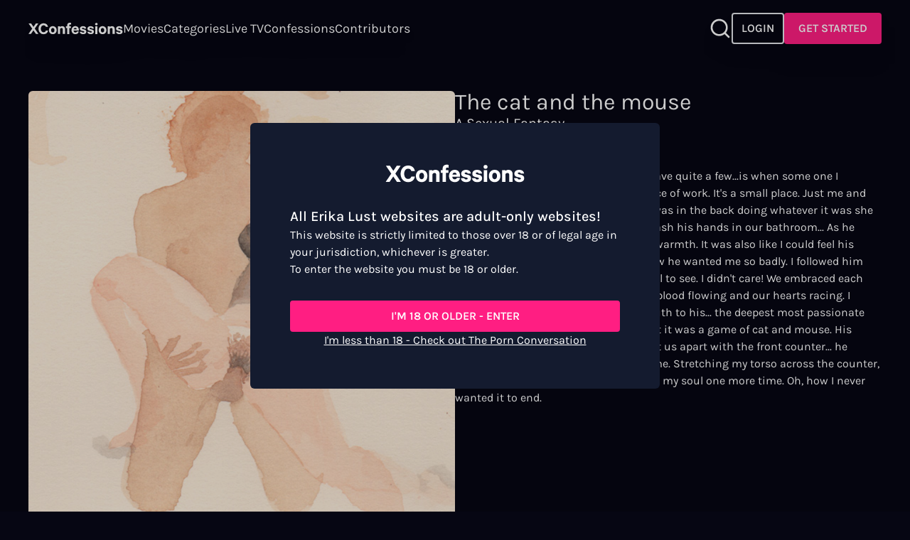

--- FILE ---
content_type: text/html; charset=utf-8
request_url: https://xconfessions.com/confessions/the-cat-and-the-mouse
body_size: 45861
content:
<!doctype html><html data-n-head-ssr lang="en" data-n-head="%7B%22lang%22:%7B%22ssr%22:%22en%22%7D%7D"><head ><title>Read &quot;The cat and the mouse&quot; - Sex Story | XConfessions</title><meta data-n-head="ssr" charset="utf-8"><meta data-n-head="ssr" name="viewport" content="width=device-width, initial-scale=1"><meta data-n-head="ssr" data-hid="sentry-trace" name="sentry-trace" content="7e41f330409241d2af566b261d878c23-a0642fe1fc892c6c-1"><meta data-n-head="ssr" data-hid="sentry-baggage" name="baggage" content="sentry-environment=production,sentry-release=0.0.0,sentry-public_key=999af0c329fe83e8ff8d3e1ece4452bf,sentry-trace_id=7e41f330409241d2af566b261d878c23,sentry-sample_rate=1,sentry-sampled=true"><meta data-n-head="ssr" name="robots" content="index, follow, max-snippet:-1, max-image-preview:large, max-video-preview:-1"><meta data-n-head="ssr" data-hid="description" name="description" content="Dive into real people&#x27;s erotic fantasies. ✨Read &quot;The cat and the mouse&quot; for an erotic story you can&#x27;t miss out on. "><link data-n-head="ssr" data-hid="alternate-hreflang-x-default" rel="alternate" hreflang="x-default" href="https://xconfessions.com/confessions/the-cat-and-the-mouse"><link data-n-head="ssr" data-hid="alternate-hreflang-en" rel="alternate" hreflang="en" href="https://xconfessions.com/confessions/the-cat-and-the-mouse"><link data-n-head="ssr" data-hid="alternate-hreflang-fr" rel="alternate" hreflang="fr" href="https://xconfessions.com/fr/confessions/the-cat-and-the-mouse"><link data-n-head="ssr" data-hid="alternate-hreflang-es" rel="alternate" hreflang="es" href="https://xconfessions.com/es/confessions/the-cat-and-the-mouse"><link data-n-head="ssr" data-hid="alternate-hreflang-de" rel="alternate" hreflang="de" href="https://xconfessions.com/de/confessions/the-cat-and-the-mouse"><link data-n-head="ssr" data-hid="canonical" rel="canonical" href="https://xconfessions.com/confessions/the-cat-and-the-mouse"><script data-n-head="ssr" data-hid="gtm-script">if(!window._gtm_init){window._gtm_init=1;(function(w,n,d,m,e,p){w[d]=(w[d]==1||n[d]=='yes'||n[d]==1||n[m]==1||(w[e]&&w[e][p]&&w[e][p]()))?1:0})(window,navigator,'doNotTrack','msDoNotTrack','external','msTrackingProtectionEnabled');(function(w,d,s,l,x,y){w[x]={};w._gtm_inject=function(i){if(w.doNotTrack||w[x][i])return;w[x][i]=1;w[l]=w[l]||[];w[l].push({'gtm.start':new Date().getTime(),event:'gtm.js'});var f=d.getElementsByTagName(s)[0],j=d.createElement(s);j.async=true;j.src='https://www.googletagmanager.com/gtm.js?id='+i;f.parentNode.insertBefore(j,f);}})(window,document,'script','dataLayer','_gtm_ids','_gtm_inject')}</script><script data-n-head="ssr" type="application/ld+json">[{"@context":"https://schema.org/","@type":"BreadcrumbList","itemListElement":[{"@type":"ListItem","position":1,"name":"Adult Sex Confessions","item":"https://xconfessions.com/confessions"},{"@type":"ListItem","position":2,"name":"The cat and the mouse","item":"https://xconfessions.com/confessions/the-cat-and-the-mouse"}]}]</script><style data-vue-ssr-id="d706d280:0 299177c6:0 771aba7f:0 eaef94e0:0 1b29bb36:0 51c95788:0 cf4ccdee:0">@font-face{font-family:"Karla";font-style:normal;font-weight:300;font-display:swap;src:url(/_nuxt/fonts/Karla-300-latin-ext1.db70c7a.woff2) format("woff2");unicode-range:U+0100-024f,U+0259,U+1e??,U+2020,U+20a0-20ab,U+20ad-20cf,U+2113,U+2c60-2c7f,U+a720-a7ff}@font-face{font-family:"Karla";font-style:normal;font-weight:300;font-display:swap;src:url(/_nuxt/fonts/Karla-300-latin2.20d56fe.woff2) format("woff2");unicode-range:U+00??,U+0131,U+0152-0153,U+02bb-02bc,U+02c6,U+02da,U+02dc,U+2000-206f,U+2074,U+20ac,U+2122,U+2191,U+2193,U+2212,U+2215,U+feff,U+fffd}@font-face{font-family:"Karla";font-style:normal;font-weight:400;font-display:swap;src:url(/_nuxt/fonts/Karla-400-latin-ext3.db70c7a.woff2) format("woff2");unicode-range:U+0100-024f,U+0259,U+1e??,U+2020,U+20a0-20ab,U+20ad-20cf,U+2113,U+2c60-2c7f,U+a720-a7ff}@font-face{font-family:"Karla";font-style:normal;font-weight:400;font-display:swap;src:url(/_nuxt/fonts/Karla-400-latin4.20d56fe.woff2) format("woff2");unicode-range:U+00??,U+0131,U+0152-0153,U+02bb-02bc,U+02c6,U+02da,U+02dc,U+2000-206f,U+2074,U+20ac,U+2122,U+2191,U+2193,U+2212,U+2215,U+feff,U+fffd}@font-face{font-family:"Karla";font-style:normal;font-weight:500;font-display:swap;src:url(/_nuxt/fonts/Karla-500-latin-ext5.db70c7a.woff2) format("woff2");unicode-range:U+0100-024f,U+0259,U+1e??,U+2020,U+20a0-20ab,U+20ad-20cf,U+2113,U+2c60-2c7f,U+a720-a7ff}@font-face{font-family:"Karla";font-style:normal;font-weight:500;font-display:swap;src:url(/_nuxt/fonts/Karla-500-latin6.20d56fe.woff2) format("woff2");unicode-range:U+00??,U+0131,U+0152-0153,U+02bb-02bc,U+02c6,U+02da,U+02dc,U+2000-206f,U+2074,U+20ac,U+2122,U+2191,U+2193,U+2212,U+2215,U+feff,U+fffd}@font-face{font-family:"Karla";font-style:normal;font-weight:600;font-display:swap;src:url(/_nuxt/fonts/Karla-600-latin-ext7.db70c7a.woff2) format("woff2");unicode-range:U+0100-024f,U+0259,U+1e??,U+2020,U+20a0-20ab,U+20ad-20cf,U+2113,U+2c60-2c7f,U+a720-a7ff}@font-face{font-family:"Karla";font-style:normal;font-weight:600;font-display:swap;src:url(/_nuxt/fonts/Karla-600-latin8.20d56fe.woff2) format("woff2");unicode-range:U+00??,U+0131,U+0152-0153,U+02bb-02bc,U+02c6,U+02da,U+02dc,U+2000-206f,U+2074,U+20ac,U+2122,U+2191,U+2193,U+2212,U+2215,U+feff,U+fffd}@font-face{font-family:"Karla";font-style:normal;font-weight:700;font-display:swap;src:url(/_nuxt/fonts/Karla-700-latin-ext9.db70c7a.woff2) format("woff2");unicode-range:U+0100-024f,U+0259,U+1e??,U+2020,U+20a0-20ab,U+20ad-20cf,U+2113,U+2c60-2c7f,U+a720-a7ff}@font-face{font-family:"Karla";font-style:normal;font-weight:700;font-display:swap;src:url(/_nuxt/fonts/Karla-700-latin10.20d56fe.woff2) format("woff2");unicode-range:U+00??,U+0131,U+0152-0153,U+02bb-02bc,U+02c6,U+02da,U+02dc,U+2000-206f,U+2074,U+20ac,U+2122,U+2191,U+2193,U+2212,U+2215,U+feff,U+fffd}/*! tailwindcss v3.3.5 | MIT License | https://tailwindcss.com*//*
1. Prevent padding and border from affecting element width. (https://github.com/mozdevs/cssremedy/issues/4)
2. Allow adding a border to an element by just adding a border-width. (https://github.com/tailwindcss/tailwindcss/pull/116)
*/*,
::before,
::after {
  box-sizing: border-box; /* 1 */
  border-width: 0; /* 2 */
  border-style: solid; /* 2 */
  border-color: #e5e7eb; /* 2 */
}::before,
::after {
  --tw-content: '';
}/*
1. Use a consistent sensible line-height in all browsers.
2. Prevent adjustments of font size after orientation changes in iOS.
3. Use a more readable tab size.
4. Use the user's configured `sans` font-family by default.
5. Use the user's configured `sans` font-feature-settings by default.
6. Use the user's configured `sans` font-variation-settings by default.
*/html {
  line-height: 1.5; /* 1 */
  -webkit-text-size-adjust: 100%; /* 2 */
  -moz-tab-size: 4; /* 3 */
  -o-tab-size: 4;
     tab-size: 4; /* 3 */
  font-family: ui-sans-serif, system-ui, -apple-system, BlinkMacSystemFont, "Segoe UI", Roboto, "Helvetica Neue", Arial, "Noto Sans", sans-serif, "Apple Color Emoji", "Segoe UI Emoji", "Segoe UI Symbol", "Noto Color Emoji"; /* 4 */
  font-feature-settings: normal; /* 5 */
  font-variation-settings: normal; /* 6 */
}/*
1. Remove the margin in all browsers.
2. Inherit line-height from `html` so users can set them as a class directly on the `html` element.
*/body {
  margin: 0; /* 1 */
  line-height: inherit; /* 2 */
}/*
1. Add the correct height in Firefox.
2. Correct the inheritance of border color in Firefox. (https://bugzilla.mozilla.org/show_bug.cgi?id=190655)
3. Ensure horizontal rules are visible by default.
*/hr {
  height: 0; /* 1 */
  color: inherit; /* 2 */
  border-top-width: 1px; /* 3 */
}/*
Add the correct text decoration in Chrome, Edge, and Safari.
*/abbr:where([title]) {
  -webkit-text-decoration: underline dotted;
          text-decoration: underline dotted;
}/*
Remove the default font size and weight for headings.
*/h1,
h2,
h3,
h4,
h5,
h6 {
  font-size: inherit;
  font-weight: inherit;
}/*
Reset links to optimize for opt-in styling instead of opt-out.
*/a {
  color: inherit;
  text-decoration: inherit;
}/*
Add the correct font weight in Edge and Safari.
*/b,
strong {
  font-weight: bolder;
}/*
1. Use the user's configured `mono` font family by default.
2. Correct the odd `em` font sizing in all browsers.
*/code,
kbd,
samp,
pre {
  font-family: ui-monospace, SFMono-Regular, Menlo, Monaco, Consolas, "Liberation Mono", "Courier New", monospace; /* 1 */
  font-size: 1em; /* 2 */
}/*
Add the correct font size in all browsers.
*/small {
  font-size: 80%;
}/*
Prevent `sub` and `sup` elements from affecting the line height in all browsers.
*/sub,
sup {
  font-size: 75%;
  line-height: 0;
  position: relative;
  vertical-align: baseline;
}sub {
  bottom: -0.25em;
}sup {
  top: -0.5em;
}/*
1. Remove text indentation from table contents in Chrome and Safari. (https://bugs.chromium.org/p/chromium/issues/detail?id=999088, https://bugs.webkit.org/show_bug.cgi?id=201297)
2. Correct table border color inheritance in all Chrome and Safari. (https://bugs.chromium.org/p/chromium/issues/detail?id=935729, https://bugs.webkit.org/show_bug.cgi?id=195016)
3. Remove gaps between table borders by default.
*/table {
  text-indent: 0; /* 1 */
  border-color: inherit; /* 2 */
  border-collapse: collapse; /* 3 */
}/*
1. Change the font styles in all browsers.
2. Remove the margin in Firefox and Safari.
3. Remove default padding in all browsers.
*/button,
input,
optgroup,
select,
textarea {
  font-family: inherit; /* 1 */
  font-feature-settings: inherit; /* 1 */
  font-variation-settings: inherit; /* 1 */
  font-size: 100%; /* 1 */
  font-weight: inherit; /* 1 */
  line-height: inherit; /* 1 */
  color: inherit; /* 1 */
  margin: 0; /* 2 */
  padding: 0; /* 3 */
}/*
Remove the inheritance of text transform in Edge and Firefox.
*/button,
select {
  text-transform: none;
}/*
1. Correct the inability to style clickable types in iOS and Safari.
2. Remove default button styles.
*/button,
[type='button'],
[type='reset'],
[type='submit'] {
  -webkit-appearance: button; /* 1 */
  background-color: transparent; /* 2 */
  background-image: none; /* 2 */
}/*
Use the modern Firefox focus style for all focusable elements.
*/:-moz-focusring {
  outline: auto;
}/*
Remove the additional `:invalid` styles in Firefox. (https://github.com/mozilla/gecko-dev/blob/2f9eacd9d3d995c937b4251a5557d95d494c9be1/layout/style/res/forms.css#L728-L737)
*/:-moz-ui-invalid {
  box-shadow: none;
}/*
Add the correct vertical alignment in Chrome and Firefox.
*/progress {
  vertical-align: baseline;
}/*
Correct the cursor style of increment and decrement buttons in Safari.
*/::-webkit-inner-spin-button,
::-webkit-outer-spin-button {
  height: auto;
}/*
1. Correct the odd appearance in Chrome and Safari.
2. Correct the outline style in Safari.
*/[type='search'] {
  -webkit-appearance: textfield; /* 1 */
  outline-offset: -2px; /* 2 */
}/*
Remove the inner padding in Chrome and Safari on macOS.
*/::-webkit-search-decoration {
  -webkit-appearance: none;
}/*
1. Correct the inability to style clickable types in iOS and Safari.
2. Change font properties to `inherit` in Safari.
*/::-webkit-file-upload-button {
  -webkit-appearance: button; /* 1 */
  font: inherit; /* 2 */
}/*
Add the correct display in Chrome and Safari.
*/summary {
  display: list-item;
}/*
Removes the default spacing and border for appropriate elements.
*/blockquote,
dl,
dd,
h1,
h2,
h3,
h4,
h5,
h6,
hr,
figure,
p,
pre {
  margin: 0;
}fieldset {
  margin: 0;
  padding: 0;
}legend {
  padding: 0;
}ol,
ul,
menu {
  list-style: none;
  margin: 0;
  padding: 0;
}/*
Reset default styling for dialogs.
*/dialog {
  padding: 0;
}/*
Prevent resizing textareas horizontally by default.
*/textarea {
  resize: vertical;
}/*
1. Reset the default placeholder opacity in Firefox. (https://github.com/tailwindlabs/tailwindcss/issues/3300)
2. Set the default placeholder color to the user's configured gray 400 color.
*/input::-moz-placeholder, textarea::-moz-placeholder {
  opacity: 1; /* 1 */
  color: #9ca3af; /* 2 */
}input::placeholder,
textarea::placeholder {
  opacity: 1; /* 1 */
  color: #9ca3af; /* 2 */
}/*
Set the default cursor for buttons.
*/button,
[role="button"] {
  cursor: pointer;
}/*
Make sure disabled buttons don't get the pointer cursor.
*/:disabled {
  cursor: default;
}/*
1. Make replaced elements `display: block` by default. (https://github.com/mozdevs/cssremedy/issues/14)
2. Add `vertical-align: middle` to align replaced elements more sensibly by default. (https://github.com/jensimmons/cssremedy/issues/14#issuecomment-634934210)
   This can trigger a poorly considered lint error in some tools but is included by design.
*/img,
svg,
video,
canvas,
audio,
iframe,
embed,
object {
  display: block; /* 1 */
  vertical-align: middle; /* 2 */
}/*
Constrain images and videos to the parent width and preserve their intrinsic aspect ratio. (https://github.com/mozdevs/cssremedy/issues/14)
*/img,
video {
  max-width: 100%;
  height: auto;
}/* Make elements with the HTML hidden attribute stay hidden by default */[hidden] {
  display: none;
}[type='text'],[type='email'],[type='url'],[type='password'],[type='number'],[type='date'],[type='datetime-local'],[type='month'],[type='search'],[type='tel'],[type='time'],[type='week'],[multiple],textarea,select{-webkit-appearance:none;-moz-appearance:none;appearance:none;background-color:#fff;border-color:#6b7280;border-width:1px;border-radius:0px;padding-top:0.5rem;padding-right:0.75rem;padding-bottom:0.5rem;padding-left:0.75rem;font-size:1rem;line-height:1.5rem;--tw-shadow:0 0 #0000;}[type='text']:focus, [type='email']:focus, [type='url']:focus, [type='password']:focus, [type='number']:focus, [type='date']:focus, [type='datetime-local']:focus, [type='month']:focus, [type='search']:focus, [type='tel']:focus, [type='time']:focus, [type='week']:focus, [multiple]:focus, textarea:focus, select:focus{outline:2px solid transparent;outline-offset:2px;--tw-ring-inset:var(--tw-empty,/*!*/ /*!*/);--tw-ring-offset-width:0px;--tw-ring-offset-color:#fff;--tw-ring-color:#2563eb;--tw-ring-offset-shadow:var(--tw-ring-inset) 0 0 0 var(--tw-ring-offset-width) var(--tw-ring-offset-color);--tw-ring-shadow:var(--tw-ring-inset) 0 0 0 calc(1px + var(--tw-ring-offset-width)) var(--tw-ring-color);box-shadow:var(--tw-ring-offset-shadow), var(--tw-ring-shadow), var(--tw-shadow);border-color:#2563eb}input::-moz-placeholder, textarea::-moz-placeholder{color:#6b7280;opacity:1}input::placeholder,textarea::placeholder{color:#6b7280;opacity:1}::-webkit-datetime-edit-fields-wrapper{padding:0}::-webkit-date-and-time-value{min-height:1.5em}::-webkit-datetime-edit,::-webkit-datetime-edit-year-field,::-webkit-datetime-edit-month-field,::-webkit-datetime-edit-day-field,::-webkit-datetime-edit-hour-field,::-webkit-datetime-edit-minute-field,::-webkit-datetime-edit-second-field,::-webkit-datetime-edit-millisecond-field,::-webkit-datetime-edit-meridiem-field{padding-top:0;padding-bottom:0}select{background-image:url("data:image/svg+xml,%3csvg xmlns='http://www.w3.org/2000/svg' fill='none' viewBox='0 0 20 20'%3e%3cpath stroke='%236b7280' stroke-linecap='round' stroke-linejoin='round' stroke-width='1.5' d='M6 8l4 4 4-4'/%3e%3c/svg%3e");background-position:right 0.5rem center;background-repeat:no-repeat;background-size:1.5em 1.5em;padding-right:2.5rem;-webkit-print-color-adjust:exact;color-adjust:exact}[multiple]{background-image:initial;background-position:initial;background-repeat:unset;background-size:initial;padding-right:0.75rem;-webkit-print-color-adjust:unset;color-adjust:unset}[type='checkbox'],[type='radio']{-webkit-appearance:none;-moz-appearance:none;appearance:none;padding:0;-webkit-print-color-adjust:exact;color-adjust:exact;display:inline-block;vertical-align:middle;background-origin:border-box;-webkit-user-select:none;-moz-user-select:none;user-select:none;flex-shrink:0;height:1rem;width:1rem;color:#2563eb;background-color:#fff;border-color:#6b7280;border-width:1px;--tw-shadow:0 0 #0000}[type='checkbox']{border-radius:0px}[type='radio']{border-radius:100%}[type='checkbox']:focus,[type='radio']:focus{outline:2px solid transparent;outline-offset:2px;--tw-ring-inset:var(--tw-empty,/*!*/ /*!*/);--tw-ring-offset-width:2px;--tw-ring-offset-color:#fff;--tw-ring-color:#2563eb;--tw-ring-offset-shadow:var(--tw-ring-inset) 0 0 0 var(--tw-ring-offset-width) var(--tw-ring-offset-color);--tw-ring-shadow:var(--tw-ring-inset) 0 0 0 calc(2px + var(--tw-ring-offset-width)) var(--tw-ring-color);box-shadow:var(--tw-ring-offset-shadow), var(--tw-ring-shadow), var(--tw-shadow)}[type='checkbox']:checked,[type='radio']:checked{border-color:transparent;background-color:currentColor;background-size:100% 100%;background-position:center;background-repeat:no-repeat}[type='checkbox']:checked{background-image:url("data:image/svg+xml,%3csvg viewBox='0 0 16 16' fill='white' xmlns='http://www.w3.org/2000/svg'%3e%3cpath d='M12.207 4.793a1 1 0 010 1.414l-5 5a1 1 0 01-1.414 0l-2-2a1 1 0 011.414-1.414L6.5 9.086l4.293-4.293a1 1 0 011.414 0z'/%3e%3c/svg%3e")}[type='radio']:checked{background-image:url("data:image/svg+xml,%3csvg viewBox='0 0 16 16' fill='white' xmlns='http://www.w3.org/2000/svg'%3e%3ccircle cx='8' cy='8' r='3'/%3e%3c/svg%3e")}[type='checkbox']:checked:hover,[type='checkbox']:checked:focus,[type='radio']:checked:hover,[type='radio']:checked:focus{border-color:transparent;background-color:currentColor}[type='checkbox']:indeterminate{background-image:url("data:image/svg+xml,%3csvg xmlns='http://www.w3.org/2000/svg' fill='none' viewBox='0 0 16 16'%3e%3cpath stroke='white' stroke-linecap='round' stroke-linejoin='round' stroke-width='2' d='M4 8h8'/%3e%3c/svg%3e");border-color:transparent;background-color:currentColor;background-size:100% 100%;background-position:center;background-repeat:no-repeat}[type='checkbox']:indeterminate:hover,[type='checkbox']:indeterminate:focus{border-color:transparent;background-color:currentColor}[type='file']{background:unset;border-color:inherit;border-width:0;border-radius:0;padding:0;font-size:unset;line-height:inherit}[type='file']:focus{outline:1px auto -webkit-focus-ring-color}#__layout,#__nuxt,body,html{height:100%}body{font-family:Karla;--tw-bg-opacity:1;background-color:rgb(6 6 19 / var(--tw-bg-opacity));overflow-y:auto;font-size:1rem;line-height:1.5rem;--tw-text-opacity:1;color:rgb(255 255 255 / var(--tw-text-opacity))}h1{font-size:1.25rem;line-height:1.75rem;--tw-text-opacity:1;color:rgb(255 255 255 / var(--tw-text-opacity))}@media (min-width: 834px){h1{font-size:32px}}h2{font-size:1.25rem;line-height:1.75rem}h2::first-letter{text-transform:uppercase}@media (min-width: 1440px){h2{font-size:1.5rem;line-height:2rem}}h3{font-size:1.25rem;line-height:1.75rem;font-weight:500}@media (min-width: 1440px){h3{font-size:2rem;line-height:1.5;font-weight:400}}h4{font-size:1.125rem;line-height:1.75rem;font-weight:500}@media (min-width: 1440px){h4{font-size:1.5rem;line-height:2rem}}h5{font-size:1rem;line-height:1.5rem;font-weight:500}@media (min-width: 1440px){h5{font-size:1.25rem;line-height:1.75rem}}a{-webkit-text-decoration-line:none;text-decoration-line:none}.negativex{margin:0 calc(50% - 50vw)}.description-block a{font-weight:700}.error{font-size:0.75rem;line-height:1rem;margin-top:-0.5rem;--tw-text-opacity:1;color:rgb(255 255 255 / var(--tw-text-opacity))}*, ::before, ::after{--tw-border-spacing-x:0;--tw-border-spacing-y:0;--tw-translate-x:0;--tw-translate-y:0;--tw-rotate:0;--tw-skew-x:0;--tw-skew-y:0;--tw-scale-x:1;--tw-scale-y:1;--tw-pan-x: ;--tw-pan-y: ;--tw-pinch-zoom: ;--tw-scroll-snap-strictness:proximity;--tw-gradient-from-position: ;--tw-gradient-via-position: ;--tw-gradient-to-position: ;--tw-ordinal: ;--tw-slashed-zero: ;--tw-numeric-figure: ;--tw-numeric-spacing: ;--tw-numeric-fraction: ;--tw-ring-inset: ;--tw-ring-offset-width:0px;--tw-ring-offset-color:#fff;--tw-ring-color:rgb(59 130 246 / 0.5);--tw-ring-offset-shadow:0 0 #0000;--tw-ring-shadow:0 0 #0000;--tw-shadow:0 0 #0000;--tw-shadow-colored:0 0 #0000;--tw-blur: ;--tw-brightness: ;--tw-contrast: ;--tw-grayscale: ;--tw-hue-rotate: ;--tw-invert: ;--tw-saturate: ;--tw-sepia: ;--tw-drop-shadow: ;--tw-backdrop-blur: ;--tw-backdrop-brightness: ;--tw-backdrop-contrast: ;--tw-backdrop-grayscale: ;--tw-backdrop-hue-rotate: ;--tw-backdrop-invert: ;--tw-backdrop-opacity: ;--tw-backdrop-saturate: ;--tw-backdrop-sepia: }::backdrop{--tw-border-spacing-x:0;--tw-border-spacing-y:0;--tw-translate-x:0;--tw-translate-y:0;--tw-rotate:0;--tw-skew-x:0;--tw-skew-y:0;--tw-scale-x:1;--tw-scale-y:1;--tw-pan-x: ;--tw-pan-y: ;--tw-pinch-zoom: ;--tw-scroll-snap-strictness:proximity;--tw-gradient-from-position: ;--tw-gradient-via-position: ;--tw-gradient-to-position: ;--tw-ordinal: ;--tw-slashed-zero: ;--tw-numeric-figure: ;--tw-numeric-spacing: ;--tw-numeric-fraction: ;--tw-ring-inset: ;--tw-ring-offset-width:0px;--tw-ring-offset-color:#fff;--tw-ring-color:rgb(59 130 246 / 0.5);--tw-ring-offset-shadow:0 0 #0000;--tw-ring-shadow:0 0 #0000;--tw-shadow:0 0 #0000;--tw-shadow-colored:0 0 #0000;--tw-blur: ;--tw-brightness: ;--tw-contrast: ;--tw-grayscale: ;--tw-hue-rotate: ;--tw-invert: ;--tw-saturate: ;--tw-sepia: ;--tw-drop-shadow: ;--tw-backdrop-blur: ;--tw-backdrop-brightness: ;--tw-backdrop-contrast: ;--tw-backdrop-grayscale: ;--tw-backdrop-hue-rotate: ;--tw-backdrop-invert: ;--tw-backdrop-opacity: ;--tw-backdrop-saturate: ;--tw-backdrop-sepia: }.container{width:100%}@media (min-width: 414px){.container{max-width:414px}}@media (min-width: 640px){.container{max-width:640px}}@media (min-width: 768px){.container{max-width:768px}}@media (min-width: 834px){.container{max-width:834px}}@media (min-width: 1024px){.container{max-width:1024px}}@media (min-width: 1280px){.container{max-width:1280px}}@media (min-width: 1440px){.container{max-width:1440px}}@media (min-width: 1536px){.container{max-width:1536px}}@media (min-width: 1920px){.container{max-width:1920px}}.form-input,.form-textarea,.form-select,.form-multiselect{-webkit-appearance:none;-moz-appearance:none;appearance:none;background-color:#fff;border-color:#6b7280;border-width:1px;border-radius:0px;padding-top:0.5rem;padding-right:0.75rem;padding-bottom:0.5rem;padding-left:0.75rem;font-size:1rem;line-height:1.5rem;--tw-shadow:0 0 #0000;}.form-input:focus, .form-textarea:focus, .form-select:focus, .form-multiselect:focus{outline:2px solid transparent;outline-offset:2px;--tw-ring-inset:var(--tw-empty,/*!*/ /*!*/);--tw-ring-offset-width:0px;--tw-ring-offset-color:#fff;--tw-ring-color:#2563eb;--tw-ring-offset-shadow:var(--tw-ring-inset) 0 0 0 var(--tw-ring-offset-width) var(--tw-ring-offset-color);--tw-ring-shadow:var(--tw-ring-inset) 0 0 0 calc(1px + var(--tw-ring-offset-width)) var(--tw-ring-color);box-shadow:var(--tw-ring-offset-shadow), var(--tw-ring-shadow), var(--tw-shadow);border-color:#2563eb}.form-input::-moz-placeholder, .form-textarea::-moz-placeholder{color:#6b7280;opacity:1}.form-input::placeholder,.form-textarea::placeholder{color:#6b7280;opacity:1}.form-input::-webkit-datetime-edit-fields-wrapper{padding:0}.form-input::-webkit-date-and-time-value{min-height:1.5em}.form-input::-webkit-datetime-edit,.form-input::-webkit-datetime-edit-year-field,.form-input::-webkit-datetime-edit-month-field,.form-input::-webkit-datetime-edit-day-field,.form-input::-webkit-datetime-edit-hour-field,.form-input::-webkit-datetime-edit-minute-field,.form-input::-webkit-datetime-edit-second-field,.form-input::-webkit-datetime-edit-millisecond-field,.form-input::-webkit-datetime-edit-meridiem-field{padding-top:0;padding-bottom:0}.navigation-bar-section-link{text-transform:capitalize}.side-bar-section-link{text-transform:capitalize}.side-bar-user-menu .user-info .bubble{background-color:#FFF284;color:#060613}.side-bar-user-menu .user-info .user-name{color:#FFF284}.side-bar-user-menu .side-bar-section-link{font-size:1rem}.navigation-bar-user-menu .bubble{background-color:#FFF284;color:#060613}.navigation-bar-user-menu .user-menu{font-weight:300;font-size:1.125rem}.navigation-premium-bar-section-link{text-transform:capitalize;font-size:1.125rem}.top-movie-item-title{font-family:Karla}.top-movie-item-tags color{8:rgba(255,255,255, 0.8);9:rgba(255,255,255, 0.9);-d-e-f-a-u-l-t:#FFFFFF}.top-movie-item-number{font-family:Karla}.coming-soon-item-caption color{8:rgba(255,255,255, 0.8);9:rgba(255,255,255, 0.9);-d-e-f-a-u-l-t:#FFFFFF}.coming-soon-item-title{font-family:Karla}.movie-details-title{font-family:Karla}.btn{font-weight:600;border-width:2px;border-radius:0.25rem}.btn-primary{background-color:#FF1E82;border-color:#FF1E82;}.btn-primary color{8:rgba(255,255,255, 0.8);9:rgba(255,255,255, 0.9);-d-e-f-a-u-l-t:#FFFFFF}.btn-primary:hover{background-color:#FF77B4;border-color:transparent}.btn-primary:active{background-color:#FF4B9B;border-color:transparent}.btn-primary:disabled{background-color:#ffffff80;border-color:transparent;color:#060613}.btn-ghost{background-color:transparent;}.btn-ghost borderColor{8:rgba(255,255,255, 0.8);9:rgba(255,255,255, 0.9);-d-e-f-a-u-l-t:#FFFFFF}.btn-ghost color{8:rgba(255,255,255, 0.8);9:rgba(255,255,255, 0.9);-d-e-f-a-u-l-t:#FFFFFF}.btn-ghost:hover{background-color:#ffffff40}.btn-ghost:active{background-color:#ffffff20}.btn-ghost:disabled{background-color:#ffffff80;border-color:transparent;color:#060613;brightness:.5}.btn-neutral{background-color:#3E4454;border-color:#3E4454;}.btn-neutral color{8:rgba(255,255,255, 0.8);9:rgba(255,255,255, 0.9);-d-e-f-a-u-l-t:#FFFFFF}.btn-neutral:hover{background-color:#7E828D;border-color:transparent}.btn-neutral:active{background-color:#535967;border-color:transparent}.btn-neutral:disabled{background-color:#ffffff80;border-color:transparent;color:#060613;brightness:.5}.btn-highlight{background-color:#FFFFFF;border-color:#FFFFFF;}.btn-highlight color{7:rgba(0, 0, 0, 0.7);-d-e-f-a-u-l-t:#060613}.btn-highlight:hover{background-color:#ffffff80;border-color:transparent}.btn-highlight:active{background-color:#ffffff40;border-color:transparent}.btn-highlight:disabled{background-color:#ffffff80;border-color:transparent;color:#060613;brightness:.5}.btn-text-to-primary{background-color:transparent;border-color:transparent;}.btn-text-to-primary color{8:rgba(255,255,255, 0.8);9:rgba(255,255,255, 0.9);-d-e-f-a-u-l-t:#FFFFFF}.btn-text-to-primary:hover{color:#FF1E82}.btn-text-to-primary:active{color:#FF1E82}.btn-text-to-accent{background-color:transparent;border-color:transparent;}.btn-text-to-accent color{8:rgba(255,255,255, 0.8);9:rgba(255,255,255, 0.9);-d-e-f-a-u-l-t:#FFFFFF}.btn-text-to-accent:hover{color:#FFF284}.btn-text-to-accent:active{color:#FFF284}.btn-text-neutral{background-color:transparent;border-color:transparent;color:#7E828D}.btn-sm{padding:0.25rem 0.5rem;font-size:0.875rem}.btn-md{padding:0.5rem 0.75rem;font-size:1rem}.btn-lg{padding:0.75rem 1rem;font-size:1.125rem}.btn-xl{padding:0.75rem 1rem;font-size:1.5rem}.btn-squared-xs{padding:0.25rem;font-size:0.75rem}.btn-squared-sm{padding:0.5rem;font-size:0.875rem}.btn-squared-md{padding:0.75rem}.btn-squared-lg{padding:1rem;font-size:1.125rem}.cta-button{background:linear-gradient(146.33deg, #fb4272 14.28%, #fd29a8 50.97%, #ff00ff 85.48%)}.content-navigation-tabs button{-webkit-text-decoration-color:#FFF284;text-decoration-color:#FFF284}.sfw-content .sfw-hero h1{font-family:Karla;letter-spacing:-4px}.sfw-content .sfw-hero .claim{font-family:ui-sans-serif, system-ui, -apple-system, BlinkMacSystemFont, "Segoe UI", Roboto, "Helvetica Neue", Arial, "Noto Sans", sans-serif, "Apple Color Emoji", "Segoe UI Emoji", "Segoe UI Symbol", "Noto Color Emoji";font-weight:500}.sfw-content .sfw-hero .features h3{font-family:Karla}.sfw-content .sfw-quote .quote-text{font-family:Karla}.sfw-content .sfw-reviews .review-quote{font-family:Karla}.sfw-content .sfw-own-pleasure-tagline h1{font-family:Karla}.sfw-content .sfw-tagline-text{font-size:11.2vw}.sfw-content .sfw-footer .footer-title{font-family:ui-sans-serif, system-ui, -apple-system, BlinkMacSystemFont, "Segoe UI", Roboto, "Helvetica Neue", Arial, "Noto Sans", sans-serif, "Apple Color Emoji", "Segoe UI Emoji", "Segoe UI Symbol", "Noto Color Emoji"}.complete-account-modal-header h2 color{8:rgba(255,255,255, 0.8);9:rgba(255,255,255, 0.9);-d-e-f-a-u-l-t:#FFFFFF}.complete-account-modal-body color{8:rgba(255,255,255, 0.8);9:rgba(255,255,255, 0.9);-d-e-f-a-u-l-t:#FFFFFF}.complete-account-modal-body{font-family:ui-sans-serif, system-ui, -apple-system, BlinkMacSystemFont, "Segoe UI", Roboto, "Helvetica Neue", Arial, "Noto Sans", sans-serif, "Apple Color Emoji", "Segoe UI Emoji", "Segoe UI Symbol", "Noto Color Emoji"}.complete-account-modal-body label color{8:rgba(255,255,255, 0.8);9:rgba(255,255,255, 0.9);-d-e-f-a-u-l-t:#FFFFFF}.complete-account-modal-body .error{color:#B42318}.sr-only{position:absolute;width:1px;height:1px;padding:0;margin:-1px;overflow:hidden;clip:rect(0, 0, 0, 0);white-space:nowrap;border-width:0}.pointer-events-none{pointer-events:none}.visible{visibility:visible}.collapse{visibility:collapse}.static{position:static}.fixed{position:fixed}.absolute{position:absolute}.relative{position:relative}.sticky{position:sticky}.inset-0{inset:0px}.-left-36{left:-9rem}.bottom-0{bottom:0px}.bottom-4{bottom:1rem}.bottom-5{bottom:1.25rem}.bottom-\[-1px\]{bottom:-1px}.bottom-\[-20\%\]{bottom:-20%}.bottom-full{bottom:100%}.left-0{left:0px}.left-1{left:0.25rem}.left-1\/2{left:50%}.left-1\/4{left:25%}.left-2{left:0.5rem}.left-4{left:1rem}.left-6{left:1.5rem}.left-\[-0\.5rem\]{left:-0.5rem}.left-\[-10\%\]{left:-10%}.left-\[-1px\]{left:-1px}.left-\[-1rem\]{left:-1rem}.left-\[-40\%\]{left:-40%}.left-\[2px\]{left:2px}.right-0{right:0px}.right-1{right:0.25rem}.right-1\.5{right:0.375rem}.right-1\/4{right:25%}.right-2{right:0.5rem}.right-3{right:0.75rem}.right-4{right:1rem}.right-6{right:1.5rem}.right-\[-10\%\]{right:-10%}.right-\[-1px\]{right:-1px}.right-\[-40\%\]{right:-40%}.right-\[20px\]{right:20px}.top-0{top:0px}.top-1{top:0.25rem}.top-1\.5{top:0.375rem}.top-1\/2{top:50%}.top-1\/4{top:25%}.top-14{top:3.5rem}.top-2{top:0.5rem}.top-3{top:0.75rem}.top-4{top:1rem}.top-40{top:10rem}.top-\[--mobile-header-height\]{top:var(--mobile-header-height)}.top-\[-1\.5rem\]{top:-1.5rem}.top-\[-15\%\]{top:-15%}.top-\[-1rem\]{top:-1rem}.top-\[20\%\]{top:20%}.top-\[23\%\]{top:23%}.top-\[25\%\]{top:25%}.top-\[28\%\]{top:28%}.top-\[29\%\]{top:29%}.top-\[3rem\]{top:3rem}.top-\[4rem\]{top:4rem}.top-auto{top:auto}.top-full{top:100%}.-z-10{z-index:-10}.z-0{z-index:0}.z-10{z-index:10}.z-20{z-index:20}.z-30{z-index:30}.z-40{z-index:40}.z-50{z-index:50}.z-\[-1\]{z-index:-1}.z-\[1\]{z-index:1}.z-\[60\]{z-index:60}.z-\[999\]{z-index:999}.z-\[99\]{z-index:99}.order-2{order:2}.order-first{order:-9999}.order-last{order:9999}.col-span-1{grid-column:span 1 / span 1}.col-span-12{grid-column:span 12 / span 12}.col-span-2{grid-column:span 2 / span 2}.col-span-4{grid-column:span 4 / span 4}.float-right{float:right}.m-0{margin:0px}.m-1{margin:0.25rem}.m-2{margin:0.5rem}.m-3{margin:0.75rem}.m-4{margin:1rem}.m-6{margin:1.5rem}.m-auto{margin:auto}.-mx-10{margin-left:-2.5rem;margin-right:-2.5rem}.-mx-4{margin-left:-1rem;margin-right:-1rem}.mx-0{margin-left:0px;margin-right:0px}.mx-1{margin-left:0.25rem;margin-right:0.25rem}.mx-2{margin-left:0.5rem;margin-right:0.5rem}.mx-3{margin-left:0.75rem;margin-right:0.75rem}.mx-5{margin-left:1.25rem;margin-right:1.25rem}.mx-auto{margin-left:auto;margin-right:auto}.my-0{margin-top:0px;margin-bottom:0px}.my-1{margin-top:0.25rem;margin-bottom:0.25rem}.my-12{margin-top:3rem;margin-bottom:3rem}.my-14{margin-top:3.5rem;margin-bottom:3.5rem}.my-15{margin-top:3.75rem;margin-bottom:3.75rem}.my-2{margin-top:0.5rem;margin-bottom:0.5rem}.my-24{margin-top:6rem;margin-bottom:6rem}.my-3{margin-top:0.75rem;margin-bottom:0.75rem}.my-4{margin-top:1rem;margin-bottom:1rem}.my-5{margin-top:1.25rem;margin-bottom:1.25rem}.my-6{margin-top:1.5rem;margin-bottom:1.5rem}.my-7{margin-top:1.75rem;margin-bottom:1.75rem}.my-8{margin-top:2rem;margin-bottom:2rem}.my-auto{margin-top:auto;margin-bottom:auto}.-mb-12{margin-bottom:-3rem}.-mb-3{margin-bottom:-0.75rem}.-mb-4{margin-bottom:-1rem}.-mb-px{margin-bottom:-1px}.-ml-10{margin-left:-2.5rem}.-ml-3{margin-left:-0.75rem}.-ml-4{margin-left:-1rem}.-ml-6{margin-left:-1.5rem}.-ml-8{margin-left:-2rem}.-mr-10{margin-right:-2.5rem}.-mr-4{margin-right:-1rem}.-mt-2{margin-top:-0.5rem}.-mt-2\.5{margin-top:-0.625rem}.-mt-5{margin-top:-1.25rem}.-mt-8{margin-top:-2rem}.mb-0{margin-bottom:0px}.mb-1{margin-bottom:0.25rem}.mb-10{margin-bottom:2.5rem}.mb-12{margin-bottom:3rem}.mb-14{margin-bottom:3.5rem}.mb-16{margin-bottom:4rem}.mb-2{margin-bottom:0.5rem}.mb-2\.5{margin-bottom:0.625rem}.mb-20{margin-bottom:5rem}.mb-22{margin-bottom:5.5rem}.mb-24{margin-bottom:6rem}.mb-28{margin-bottom:7rem}.mb-3{margin-bottom:0.75rem}.mb-4{margin-bottom:1rem}.mb-5{margin-bottom:1.25rem}.mb-6{margin-bottom:1.5rem}.mb-7{margin-bottom:1.75rem}.mb-8{margin-bottom:2rem}.ml-1{margin-left:0.25rem}.ml-10{margin-left:2.5rem}.ml-14{margin-left:3.5rem}.ml-2{margin-left:0.5rem}.ml-2\.5{margin-left:0.625rem}.ml-3{margin-left:0.75rem}.ml-4{margin-left:1rem}.ml-5{margin-left:1.25rem}.ml-6{margin-left:1.5rem}.ml-9{margin-left:2.25rem}.ml-\[-5rem\]{margin-left:-5rem}.ml-\[5rem\]{margin-left:5rem}.ml-auto{margin-left:auto}.mr-0{margin-right:0px}.mr-1{margin-right:0.25rem}.mr-1\.5{margin-right:0.375rem}.mr-2{margin-right:0.5rem}.mr-2\.5{margin-right:0.625rem}.mr-3{margin-right:0.75rem}.mr-4{margin-right:1rem}.mr-5{margin-right:1.25rem}.ms-4{margin-inline-start:1rem}.mt-0{margin-top:0px}.mt-1{margin-top:0.25rem}.mt-10{margin-top:2.5rem}.mt-12{margin-top:3rem}.mt-14{margin-top:3.5rem}.mt-16{margin-top:4rem}.mt-2{margin-top:0.5rem}.mt-20{margin-top:5rem}.mt-24{margin-top:6rem}.mt-3{margin-top:0.75rem}.mt-3\.5{margin-top:0.875rem}.mt-4{margin-top:1rem}.mt-5{margin-top:1.25rem}.mt-6{margin-top:1.5rem}.mt-8{margin-top:2rem}.mt-\[10px\]{margin-top:10px}.mt-auto{margin-top:auto}.block{display:block}.inline-block{display:inline-block}.inline{display:inline}.flex{display:flex}.inline-flex{display:inline-flex}.table{display:table}.grid{display:grid}.hidden{display:none}.aspect-\[170\/96\]{aspect-ratio:170/96}.aspect-\[6\/9\]{aspect-ratio:6/9}.aspect-auto{aspect-ratio:auto}.aspect-square{aspect-ratio:1 / 1}.aspect-video{aspect-ratio:16 / 9}.\!h-auto{height:auto !important}.h-0{height:0px}.h-1{height:0.25rem}.h-1\.5{height:0.375rem}.h-1\/2{height:50%}.h-1\/5{height:20%}.h-10{height:2.5rem}.h-11{height:2.75rem}.h-12{height:3rem}.h-14{height:3.5rem}.h-16{height:4rem}.h-2{height:0.5rem}.h-2\/3{height:66.666667%}.h-20{height:5rem}.h-24{height:6rem}.h-3{height:0.75rem}.h-32{height:8rem}.h-4{height:1rem}.h-44{height:11rem}.h-48{height:12rem}.h-5{height:1.25rem}.h-6{height:1.5rem}.h-60{height:15rem}.h-64{height:16rem}.h-7{height:1.75rem}.h-8{height:2rem}.h-80{height:20rem}.h-9{height:2.25rem}.h-\[100dvh\]{height:100dvh}.h-\[240px\]{height:240px}.h-\[2px\]{height:2px}.h-\[80vh\]{height:80vh}.h-auto{height:auto}.h-full{height:100%}.h-max{height:-moz-max-content;height:max-content}.h-screen{height:100vh}.max-h-0{max-height:0px}.max-h-6{max-height:1.5rem}.max-h-96{max-height:24rem}.max-h-\[20rem\]{max-height:20rem}.max-h-\[80vh\]{max-height:80vh}.max-h-\[90vh\]{max-height:90vh}.max-h-\[min-content\]{max-height:-moz-min-content;max-height:min-content}.max-h-full{max-height:100%}.max-h-screen{max-height:100vh}.min-h-\[100dvh\]{min-height:100dvh}.min-h-\[3rem\]{min-height:3rem}.min-h-full{min-height:100%}.min-h-screen{min-height:100vh}.w-0{width:0px}.w-1\/12{width:8.333333%}.w-1\/2{width:50%}.w-1\/3{width:33.333333%}.w-1\/4{width:25%}.w-1\/5{width:20%}.w-10{width:2.5rem}.w-10\/12{width:83.333333%}.w-11{width:2.75rem}.w-11\/12{width:91.666667%}.w-12{width:3rem}.w-14{width:3.5rem}.w-144{width:36rem}.w-16{width:4rem}.w-2{width:0.5rem}.w-2\.5{width:0.625rem}.w-2\/3{width:66.666667%}.w-2\/5{width:40%}.w-20{width:5rem}.w-24{width:6rem}.w-28{width:7rem}.w-3{width:0.75rem}.w-3\/12{width:25%}.w-3\/4{width:75%}.w-32{width:8rem}.w-36{width:9rem}.w-4{width:1rem}.w-4\/12{width:33.333333%}.w-4\/5{width:80%}.w-40{width:10rem}.w-48{width:12rem}.w-5{width:1.25rem}.w-6{width:1.5rem}.w-6\/12{width:50%}.w-60{width:15rem}.w-64{width:16rem}.w-7{width:1.75rem}.w-8{width:2rem}.w-8\/12{width:66.666667%}.w-9\/12{width:75%}.w-\[14rem\]{width:14rem}.w-\[16\.5rem\]{width:16.5rem}.w-\[16rem\]{width:16rem}.w-\[178px\]{width:178px}.w-\[350px\]{width:350px}.w-auto{width:auto}.w-fit{width:-moz-fit-content;width:fit-content}.w-full{width:100%}.w-max{width:-moz-max-content;width:max-content}.w-min{width:-moz-min-content;width:min-content}.w-screen{width:100vw}.min-w-\[10rem\]{min-width:10rem}.min-w-\[178px\]{min-width:178px}.min-w-\[2rem\]{min-width:2rem}.min-w-\[44px\]{min-width:44px}.min-w-\[8rem\]{min-width:8rem}.min-w-fit{min-width:-moz-fit-content;min-width:fit-content}.min-w-full{min-width:100%}.min-w-max{min-width:-moz-max-content;min-width:max-content}.max-w-2xl{max-width:42rem}.max-w-3xl{max-width:48rem}.max-w-4xl{max-width:56rem}.max-w-5xl{max-width:64rem}.max-w-6xl{max-width:72rem}.max-w-\[100dvw\]{max-width:100dvw}.max-w-\[136px\]{max-width:136px}.max-w-\[140px\]{max-width:140px}.max-w-\[144px\]{max-width:144px}.max-w-\[1920px\]{max-width:1920px}.max-w-\[200px\]{max-width:200px}.max-w-\[250px\]{max-width:250px}.max-w-\[264px\]{max-width:264px}.max-w-\[350px\]{max-width:350px}.max-w-\[428px\]{max-width:428px}.max-w-\[436px\]{max-width:436px}.max-w-\[450px\]{max-width:450px}.max-w-\[458px\]{max-width:458px}.max-w-\[512px\]{max-width:512px}.max-w-\[520px\]{max-width:520px}.max-w-\[70vw\]{max-width:70vw}.max-w-\[834px\]{max-width:834px}.max-w-\[8rem\]{max-width:8rem}.max-w-full{max-width:100%}.max-w-lg{max-width:32rem}.max-w-max{max-width:-moz-max-content;max-width:max-content}.max-w-md{max-width:28rem}.max-w-screen-2xl{max-width:1536px}.max-w-screen-lg{max-width:1024px}.max-w-screen-md{max-width:768px}.max-w-screen-xl{max-width:1280px}.max-w-sm{max-width:24rem}.max-w-xl{max-width:36rem}.max-w-xs{max-width:20rem}.flex-1{flex:1 1 0%}.flex-shrink-0{flex-shrink:0}.shrink-0{flex-shrink:0}.flex-grow{flex-grow:1}.grow{flex-grow:1}.basis-\[92\.59\%\]{flex-basis:92.59%}.origin-center{transform-origin:center}.-translate-x-1\/2{--tw-translate-x:-50%;transform:translate(var(--tw-translate-x), var(--tw-translate-y)) rotate(var(--tw-rotate)) skewX(var(--tw-skew-x)) skewY(var(--tw-skew-y)) scaleX(var(--tw-scale-x)) scaleY(var(--tw-scale-y))}.-translate-y-1\/2{--tw-translate-y:-50%;transform:translate(var(--tw-translate-x), var(--tw-translate-y)) rotate(var(--tw-rotate)) skewX(var(--tw-skew-x)) skewY(var(--tw-skew-y)) scaleX(var(--tw-scale-x)) scaleY(var(--tw-scale-y))}.-translate-y-4{--tw-translate-y:-1rem;transform:translate(var(--tw-translate-x), var(--tw-translate-y)) rotate(var(--tw-rotate)) skewX(var(--tw-skew-x)) skewY(var(--tw-skew-y)) scaleX(var(--tw-scale-x)) scaleY(var(--tw-scale-y))}.translate-x-0{--tw-translate-x:0px;transform:translate(var(--tw-translate-x), var(--tw-translate-y)) rotate(var(--tw-rotate)) skewX(var(--tw-skew-x)) skewY(var(--tw-skew-y)) scaleX(var(--tw-scale-x)) scaleY(var(--tw-scale-y))}.translate-x-\[-15\%\]{--tw-translate-x:-15%;transform:translate(var(--tw-translate-x), var(--tw-translate-y)) rotate(var(--tw-rotate)) skewX(var(--tw-skew-x)) skewY(var(--tw-skew-y)) scaleX(var(--tw-scale-x)) scaleY(var(--tw-scale-y))}.translate-x-\[-5\%\]{--tw-translate-x:-5%;transform:translate(var(--tw-translate-x), var(--tw-translate-y)) rotate(var(--tw-rotate)) skewX(var(--tw-skew-x)) skewY(var(--tw-skew-y)) scaleX(var(--tw-scale-x)) scaleY(var(--tw-scale-y))}.translate-x-\[1\.35rem\]{--tw-translate-x:1.35rem;transform:translate(var(--tw-translate-x), var(--tw-translate-y)) rotate(var(--tw-rotate)) skewX(var(--tw-skew-x)) skewY(var(--tw-skew-y)) scaleX(var(--tw-scale-x)) scaleY(var(--tw-scale-y))}.translate-x-\[15\%\]{--tw-translate-x:15%;transform:translate(var(--tw-translate-x), var(--tw-translate-y)) rotate(var(--tw-rotate)) skewX(var(--tw-skew-x)) skewY(var(--tw-skew-y)) scaleX(var(--tw-scale-x)) scaleY(var(--tw-scale-y))}.translate-x-\[5\%\]{--tw-translate-x:5%;transform:translate(var(--tw-translate-x), var(--tw-translate-y)) rotate(var(--tw-rotate)) skewX(var(--tw-skew-x)) skewY(var(--tw-skew-y)) scaleX(var(--tw-scale-x)) scaleY(var(--tw-scale-y))}.translate-y-0{--tw-translate-y:0px;transform:translate(var(--tw-translate-x), var(--tw-translate-y)) rotate(var(--tw-rotate)) skewX(var(--tw-skew-x)) skewY(var(--tw-skew-y)) scaleX(var(--tw-scale-x)) scaleY(var(--tw-scale-y))}.translate-y-3{--tw-translate-y:0.75rem;transform:translate(var(--tw-translate-x), var(--tw-translate-y)) rotate(var(--tw-rotate)) skewX(var(--tw-skew-x)) skewY(var(--tw-skew-y)) scaleX(var(--tw-scale-x)) scaleY(var(--tw-scale-y))}.translate-y-4{--tw-translate-y:1rem;transform:translate(var(--tw-translate-x), var(--tw-translate-y)) rotate(var(--tw-rotate)) skewX(var(--tw-skew-x)) skewY(var(--tw-skew-y)) scaleX(var(--tw-scale-x)) scaleY(var(--tw-scale-y))}.translate-y-full{--tw-translate-y:100%;transform:translate(var(--tw-translate-x), var(--tw-translate-y)) rotate(var(--tw-rotate)) skewX(var(--tw-skew-x)) skewY(var(--tw-skew-y)) scaleX(var(--tw-scale-x)) scaleY(var(--tw-scale-y))}.-rotate-12{--tw-rotate:-12deg;transform:translate(var(--tw-translate-x), var(--tw-translate-y)) rotate(var(--tw-rotate)) skewX(var(--tw-skew-x)) skewY(var(--tw-skew-y)) scaleX(var(--tw-scale-x)) scaleY(var(--tw-scale-y))}.-rotate-180{--tw-rotate:-180deg;transform:translate(var(--tw-translate-x), var(--tw-translate-y)) rotate(var(--tw-rotate)) skewX(var(--tw-skew-x)) skewY(var(--tw-skew-y)) scaleX(var(--tw-scale-x)) scaleY(var(--tw-scale-y))}.-rotate-\[20deg\]{--tw-rotate:-20deg;transform:translate(var(--tw-translate-x), var(--tw-translate-y)) rotate(var(--tw-rotate)) skewX(var(--tw-skew-x)) skewY(var(--tw-skew-y)) scaleX(var(--tw-scale-x)) scaleY(var(--tw-scale-y))}.rotate-180{--tw-rotate:180deg;transform:translate(var(--tw-translate-x), var(--tw-translate-y)) rotate(var(--tw-rotate)) skewX(var(--tw-skew-x)) skewY(var(--tw-skew-y)) scaleX(var(--tw-scale-x)) scaleY(var(--tw-scale-y))}.rotate-90{--tw-rotate:90deg;transform:translate(var(--tw-translate-x), var(--tw-translate-y)) rotate(var(--tw-rotate)) skewX(var(--tw-skew-x)) skewY(var(--tw-skew-y)) scaleX(var(--tw-scale-x)) scaleY(var(--tw-scale-y))}.scale-100{--tw-scale-x:1;--tw-scale-y:1;transform:translate(var(--tw-translate-x), var(--tw-translate-y)) rotate(var(--tw-rotate)) skewX(var(--tw-skew-x)) skewY(var(--tw-skew-y)) scaleX(var(--tw-scale-x)) scaleY(var(--tw-scale-y))}.scale-105{--tw-scale-x:1.05;--tw-scale-y:1.05;transform:translate(var(--tw-translate-x), var(--tw-translate-y)) rotate(var(--tw-rotate)) skewX(var(--tw-skew-x)) skewY(var(--tw-skew-y)) scaleX(var(--tw-scale-x)) scaleY(var(--tw-scale-y))}.scale-110{--tw-scale-x:1.1;--tw-scale-y:1.1;transform:translate(var(--tw-translate-x), var(--tw-translate-y)) rotate(var(--tw-rotate)) skewX(var(--tw-skew-x)) skewY(var(--tw-skew-y)) scaleX(var(--tw-scale-x)) scaleY(var(--tw-scale-y))}.scale-125{--tw-scale-x:1.25;--tw-scale-y:1.25;transform:translate(var(--tw-translate-x), var(--tw-translate-y)) rotate(var(--tw-rotate)) skewX(var(--tw-skew-x)) skewY(var(--tw-skew-y)) scaleX(var(--tw-scale-x)) scaleY(var(--tw-scale-y))}.scale-150{--tw-scale-x:1.5;--tw-scale-y:1.5;transform:translate(var(--tw-translate-x), var(--tw-translate-y)) rotate(var(--tw-rotate)) skewX(var(--tw-skew-x)) skewY(var(--tw-skew-y)) scaleX(var(--tw-scale-x)) scaleY(var(--tw-scale-y))}.scale-50{--tw-scale-x:.5;--tw-scale-y:.5;transform:translate(var(--tw-translate-x), var(--tw-translate-y)) rotate(var(--tw-rotate)) skewX(var(--tw-skew-x)) skewY(var(--tw-skew-y)) scaleX(var(--tw-scale-x)) scaleY(var(--tw-scale-y))}.scale-75{--tw-scale-x:.75;--tw-scale-y:.75;transform:translate(var(--tw-translate-x), var(--tw-translate-y)) rotate(var(--tw-rotate)) skewX(var(--tw-skew-x)) skewY(var(--tw-skew-y)) scaleX(var(--tw-scale-x)) scaleY(var(--tw-scale-y))}.scale-90{--tw-scale-x:.9;--tw-scale-y:.9;transform:translate(var(--tw-translate-x), var(--tw-translate-y)) rotate(var(--tw-rotate)) skewX(var(--tw-skew-x)) skewY(var(--tw-skew-y)) scaleX(var(--tw-scale-x)) scaleY(var(--tw-scale-y))}.scale-\[\.55\]{--tw-scale-x:.55;--tw-scale-y:.55;transform:translate(var(--tw-translate-x), var(--tw-translate-y)) rotate(var(--tw-rotate)) skewX(var(--tw-skew-x)) skewY(var(--tw-skew-y)) scaleX(var(--tw-scale-x)) scaleY(var(--tw-scale-y))}.scale-\[1\.05\]{--tw-scale-x:1.05;--tw-scale-y:1.05;transform:translate(var(--tw-translate-x), var(--tw-translate-y)) rotate(var(--tw-rotate)) skewX(var(--tw-skew-x)) skewY(var(--tw-skew-y)) scaleX(var(--tw-scale-x)) scaleY(var(--tw-scale-y))}.scale-\[85\%\]{--tw-scale-x:85%;--tw-scale-y:85%;transform:translate(var(--tw-translate-x), var(--tw-translate-y)) rotate(var(--tw-rotate)) skewX(var(--tw-skew-x)) skewY(var(--tw-skew-y)) scaleX(var(--tw-scale-x)) scaleY(var(--tw-scale-y))}.scale-\[90\%\]{--tw-scale-x:90%;--tw-scale-y:90%;transform:translate(var(--tw-translate-x), var(--tw-translate-y)) rotate(var(--tw-rotate)) skewX(var(--tw-skew-x)) skewY(var(--tw-skew-y)) scaleX(var(--tw-scale-x)) scaleY(var(--tw-scale-y))}.transform{transform:translate(var(--tw-translate-x), var(--tw-translate-y)) rotate(var(--tw-rotate)) skewX(var(--tw-skew-x)) skewY(var(--tw-skew-y)) scaleX(var(--tw-scale-x)) scaleY(var(--tw-scale-y))}@keyframes slide-right{0%{transform:translateX(-100%)}100%{transform:translateX(0)}}.animate-\[slide-right_20s_linear_infinite\]{animation:slide-right 20s linear infinite}@keyframes bounce{0%, 100%{transform:translateY(-25%);animation-timing-function:cubic-bezier(0.8,0,1,1)}50%{transform:none;animation-timing-function:cubic-bezier(0,0,0.2,1)}}.animate-bounce{animation:bounce 1s infinite}@keyframes pulse{50%{opacity:.5}}.animate-pulse{animation:pulse 2s cubic-bezier(0.4, 0, 0.6, 1) infinite}.cursor-default{cursor:default}.cursor-grab{cursor:grab}.cursor-not-allowed{cursor:not-allowed}.cursor-pointer{cursor:pointer}.select-none{-webkit-user-select:none;-moz-user-select:none;user-select:none}.resize-none{resize:none}.resize{resize:both}.list-inside{list-style-position:inside}.list-disc{list-style-type:disc}.list-none{list-style-type:none}.auto-cols-fr{grid-auto-columns:minmax(0, 1fr)}.grid-cols-1{grid-template-columns:repeat(1, minmax(0, 1fr))}.grid-cols-12{grid-template-columns:repeat(12, minmax(0, 1fr))}.grid-cols-2{grid-template-columns:repeat(2, minmax(0, 1fr))}.grid-cols-3{grid-template-columns:repeat(3, minmax(0, 1fr))}.grid-cols-4{grid-template-columns:repeat(4, minmax(0, 1fr))}.grid-cols-\[repeat\(auto-fit\2c _minmax\(160px\2c _1fr\)\)\]{grid-template-columns:repeat(auto-fit, minmax(160px, 1fr))}.grid-rows-2{grid-template-rows:repeat(2, minmax(0, 1fr))}.flex-row{flex-direction:row}.flex-row-reverse{flex-direction:row-reverse}.flex-col{flex-direction:column}.flex-col-reverse{flex-direction:column-reverse}.flex-wrap{flex-wrap:wrap}.flex-nowrap{flex-wrap:nowrap}.items-start{align-items:flex-start}.items-end{align-items:flex-end}.items-center{align-items:center}.items-stretch{align-items:stretch}.justify-start{justify-content:flex-start}.justify-end{justify-content:flex-end}.justify-center{justify-content:center}.justify-between{justify-content:space-between}.justify-around{justify-content:space-around}.justify-evenly{justify-content:space-evenly}.justify-items-start{justify-items:start}.gap-0{gap:0px}.gap-1{gap:0.25rem}.gap-14{gap:3.5rem}.gap-2{gap:0.5rem}.gap-3{gap:0.75rem}.gap-4{gap:1rem}.gap-5{gap:1.25rem}.gap-6{gap:1.5rem}.gap-8{gap:2rem}.gap-\[6px\]{gap:6px}.gap-x-1{-moz-column-gap:0.25rem;column-gap:0.25rem}.gap-x-10{-moz-column-gap:2.5rem;column-gap:2.5rem}.gap-x-12{-moz-column-gap:3rem;column-gap:3rem}.gap-x-14{-moz-column-gap:3.5rem;column-gap:3.5rem}.gap-x-2{-moz-column-gap:0.5rem;column-gap:0.5rem}.gap-x-2\.5{-moz-column-gap:0.625rem;column-gap:0.625rem}.gap-x-20{-moz-column-gap:5rem;column-gap:5rem}.gap-x-3{-moz-column-gap:0.75rem;column-gap:0.75rem}.gap-x-4{-moz-column-gap:1rem;column-gap:1rem}.gap-x-5{-moz-column-gap:1.25rem;column-gap:1.25rem}.gap-x-6{-moz-column-gap:1.5rem;column-gap:1.5rem}.gap-x-7{-moz-column-gap:1.75rem;column-gap:1.75rem}.gap-x-8{-moz-column-gap:2rem;column-gap:2rem}.gap-x-\[5px\]{-moz-column-gap:5px;column-gap:5px}.gap-y-1{row-gap:0.25rem}.gap-y-10{row-gap:2.5rem}.gap-y-14{row-gap:3.5rem}.gap-y-16{row-gap:4rem}.gap-y-2{row-gap:0.5rem}.gap-y-2\.5{row-gap:0.625rem}.gap-y-3{row-gap:0.75rem}.gap-y-4{row-gap:1rem}.gap-y-5{row-gap:1.25rem}.gap-y-6{row-gap:1.5rem}.gap-y-7{row-gap:1.75rem}.gap-y-8{row-gap:2rem}.space-x-2 > :not([hidden]) ~ :not([hidden]){--tw-space-x-reverse:0;margin-right:calc(0.5rem * var(--tw-space-x-reverse));margin-left:calc(0.5rem * calc(1 - var(--tw-space-x-reverse)))}.space-x-4 > :not([hidden]) ~ :not([hidden]){--tw-space-x-reverse:0;margin-right:calc(1rem * var(--tw-space-x-reverse));margin-left:calc(1rem * calc(1 - var(--tw-space-x-reverse)))}.space-x-6 > :not([hidden]) ~ :not([hidden]){--tw-space-x-reverse:0;margin-right:calc(1.5rem * var(--tw-space-x-reverse));margin-left:calc(1.5rem * calc(1 - var(--tw-space-x-reverse)))}.space-y-2 > :not([hidden]) ~ :not([hidden]){--tw-space-y-reverse:0;margin-top:calc(0.5rem * calc(1 - var(--tw-space-y-reverse)));margin-bottom:calc(0.5rem * var(--tw-space-y-reverse))}.space-y-4 > :not([hidden]) ~ :not([hidden]){--tw-space-y-reverse:0;margin-top:calc(1rem * calc(1 - var(--tw-space-y-reverse)));margin-bottom:calc(1rem * var(--tw-space-y-reverse))}.divide-x > :not([hidden]) ~ :not([hidden]){--tw-divide-x-reverse:0;border-right-width:calc(1px * var(--tw-divide-x-reverse));border-left-width:calc(1px * calc(1 - var(--tw-divide-x-reverse)))}.divide-gray-400 > :not([hidden]) ~ :not([hidden]){--tw-divide-opacity:1;border-color:rgb(156 163 175 / var(--tw-divide-opacity))}.self-end{align-self:flex-end}.self-center{align-self:center}.justify-self-start{justify-self:start}.justify-self-end{justify-self:end}.overflow-auto{overflow:auto}.overflow-hidden{overflow:hidden}.overflow-scroll{overflow:scroll}.overflow-x-auto{overflow-x:auto}.overflow-y-auto{overflow-y:auto}.overflow-x-hidden{overflow-x:hidden}.overflow-y-hidden{overflow-y:hidden}.overflow-x-scroll{overflow-x:scroll}.overscroll-auto{overscroll-behavior:auto}.scroll-smooth{scroll-behavior:smooth}.truncate{overflow:hidden;text-overflow:ellipsis;white-space:nowrap}.text-ellipsis{text-overflow:ellipsis}.whitespace-nowrap{white-space:nowrap}.rounded{border-radius:0.25rem}.rounded-2xl{border-radius:1rem}.rounded-3xl{border-radius:1.5rem}.rounded-\[1\.25rem\]{border-radius:1.25rem}.rounded-\[32px\]{border-radius:32px}.rounded-\[4px\]{border-radius:4px}.rounded-full{border-radius:9999px}.rounded-lg{border-radius:0.5rem}.rounded-md{border-radius:0.375rem}.rounded-none{border-radius:0px}.rounded-sm{border-radius:0.125rem}.rounded-xl{border-radius:0.75rem}.rounded-b{border-bottom-right-radius:0.25rem;border-bottom-left-radius:0.25rem}.rounded-b-2xl{border-bottom-right-radius:1rem;border-bottom-left-radius:1rem}.rounded-b-\[4px\]{border-bottom-right-radius:4px;border-bottom-left-radius:4px}.rounded-b-full{border-bottom-right-radius:9999px;border-bottom-left-radius:9999px}.rounded-b-lg{border-bottom-right-radius:0.5rem;border-bottom-left-radius:0.5rem}.rounded-b-md{border-bottom-right-radius:0.375rem;border-bottom-left-radius:0.375rem}.rounded-t{border-top-left-radius:0.25rem;border-top-right-radius:0.25rem}.rounded-t-2xl{border-top-left-radius:1rem;border-top-right-radius:1rem}.rounded-t-lg{border-top-left-radius:0.5rem;border-top-right-radius:0.5rem}.border{border-width:1px}.border-0{border-width:0px}.border-2{border-width:2px}.border-4{border-width:4px}.border-b{border-bottom-width:1px}.border-b-0{border-bottom-width:0px}.border-b-2{border-bottom-width:2px}.border-l{border-left-width:1px}.border-r{border-right-width:1px}.border-t{border-top-width:1px}.border-t-2{border-top-width:2px}.border-t-4{border-top-width:4px}.border-solid{border-style:solid}.border-none{border-style:none}.\!border-green-500{--tw-border-opacity:1 !important;border-color:rgb(34 197 94 / var(--tw-border-opacity)) !important}.\!border-input-error{--tw-border-opacity:1 !important;border-color:rgb(180 35 24 / var(--tw-border-opacity)) !important}.border-\[\#FF0054\]{--tw-border-opacity:1;border-color:rgb(255 0 84 / var(--tw-border-opacity))}.border-\[rgba\(126\2c 130\2c 141\2c 1\)\]{border-color:rgba(126,130,141,1)}.border-background{--tw-border-opacity:1;border-color:rgb(6 6 19 / var(--tw-border-opacity))}.border-black{--tw-border-opacity:1;border-color:rgb(6 6 19 / var(--tw-border-opacity))}.border-btn-neutral{--tw-border-opacity:1;border-color:rgb(62 68 84 / var(--tw-border-opacity))}.border-current{border-color:currentColor}.border-gray-100{--tw-border-opacity:1;border-color:rgb(243 244 246 / var(--tw-border-opacity))}.border-gray-200{--tw-border-opacity:1;border-color:rgb(229 231 235 / var(--tw-border-opacity))}.border-gray-500{--tw-border-opacity:1;border-color:rgb(107 114 128 / var(--tw-border-opacity))}.border-gray-800{--tw-border-opacity:1;border-color:rgb(31 41 55 / var(--tw-border-opacity))}.border-highlight-brand{--tw-border-opacity:1;border-color:rgb(255 242 132 / var(--tw-border-opacity))}.border-input-border{--tw-border-opacity:1;border-color:rgb(105 109 122 / var(--tw-border-opacity))}.border-input-error{--tw-border-opacity:1;border-color:rgb(180 35 24 / var(--tw-border-opacity))}.border-link{--tw-border-opacity:1;border-color:rgb(255 242 132 / var(--tw-border-opacity))}.border-neutral-10{--tw-border-opacity:1;border-color:rgb(232 232 234 / var(--tw-border-opacity))}.border-neutral-20{--tw-border-opacity:1;border-color:rgb(210 212 216 / var(--tw-border-opacity))}.border-neutral-30{--tw-border-opacity:1;border-color:rgb(189 191 197 / var(--tw-border-opacity))}.border-neutral-40{--tw-border-opacity:1;border-color:rgb(168 171 178 / var(--tw-border-opacity))}.border-neutral-60{--tw-border-opacity:1;border-color:rgb(126 130 141 / var(--tw-border-opacity))}.border-neutral-80{--tw-border-opacity:1;border-color:rgb(83 89 103 / var(--tw-border-opacity))}.border-neutral-90{--tw-border-opacity:1;border-color:rgb(62 68 84 / var(--tw-border-opacity))}.border-orange-500{--tw-border-opacity:1;border-color:rgb(249 115 22 / var(--tw-border-opacity))}.border-outstanding{--tw-border-opacity:1;border-color:rgb(255 242 132 / var(--tw-border-opacity))}.border-primary-100{--tw-border-opacity:1;border-color:rgb(255 30 130 / var(--tw-border-opacity))}.border-primary-brand{--tw-border-opacity:1;border-color:rgb(255 30 130 / var(--tw-border-opacity))}.border-transparent{border-color:transparent}.border-white{--tw-border-opacity:1;border-color:rgb(255 255 255 / var(--tw-border-opacity))}.border-white\/30{border-color:rgb(255 255 255 / 0.3)}.\!bg-black\/60{background-color:rgb(6 6 19 / 0.6) !important}.bg-\[\#120E00\]{--tw-bg-opacity:1;background-color:rgb(18 14 0 / var(--tw-bg-opacity))}.bg-\[\#120e00\]{--tw-bg-opacity:1;background-color:rgb(18 14 0 / var(--tw-bg-opacity))}.bg-\[\#29C780\]{--tw-bg-opacity:1;background-color:rgb(41 199 128 / var(--tw-bg-opacity))}.bg-\[\#3E4454\]{--tw-bg-opacity:1;background-color:rgb(62 68 84 / var(--tw-bg-opacity))}.bg-\[\#E4B7FF\]{--tw-bg-opacity:1;background-color:rgb(228 183 255 / var(--tw-bg-opacity))}.bg-\[\#E9A86C\]{--tw-bg-opacity:1;background-color:rgb(233 168 108 / var(--tw-bg-opacity))}.bg-\[\#FF0054\]{--tw-bg-opacity:1;background-color:rgb(255 0 84 / var(--tw-bg-opacity))}.bg-\[\#FFFBF4\]{--tw-bg-opacity:1;background-color:rgb(255 251 244 / var(--tw-bg-opacity))}.bg-\[\#eed2ff\]{--tw-bg-opacity:1;background-color:rgb(238 210 255 / var(--tw-bg-opacity))}.bg-\[\#fff9c4\]{--tw-bg-opacity:1;background-color:rgb(255 249 196 / var(--tw-bg-opacity))}.bg-\[rgba\(20\2c 27\2c 47\2c 1\)\]{background-color:rgba(20,27,47,1)}.bg-accent-100{--tw-bg-opacity:1;background-color:rgb(255 242 132 / var(--tw-bg-opacity))}.bg-background{--tw-bg-opacity:1;background-color:rgb(6 6 19 / var(--tw-bg-opacity))}.bg-black{--tw-bg-opacity:1;background-color:rgb(6 6 19 / var(--tw-bg-opacity))}.bg-black-7{background-color:rgba(0, 0, 0, 0.7)}.bg-black\/10{background-color:rgb(6 6 19 / 0.1)}.bg-black\/60{background-color:rgb(6 6 19 / 0.6)}.bg-blue-500{--tw-bg-opacity:1;background-color:rgb(59 130 246 / var(--tw-bg-opacity))}.bg-btn-accent{--tw-bg-opacity:1;background-color:rgb(255 242 132 / var(--tw-bg-opacity))}.bg-btn-highlight{--tw-bg-opacity:1;background-color:rgb(255 255 255 / var(--tw-bg-opacity))}.bg-btn-neutral{--tw-bg-opacity:1;background-color:rgb(62 68 84 / var(--tw-bg-opacity))}.bg-btn-primary{--tw-bg-opacity:1;background-color:rgb(255 30 130 / var(--tw-bg-opacity))}.bg-error-10{--tw-bg-opacity:1;background-color:rgb(122 14 14 / var(--tw-bg-opacity))}.bg-form-input{--tw-bg-opacity:1;background-color:rgb(20 27 47 / var(--tw-bg-opacity))}.bg-gray-100{--tw-bg-opacity:1;background-color:rgb(243 244 246 / var(--tw-bg-opacity))}.bg-gray-200{--tw-bg-opacity:1;background-color:rgb(229 231 235 / var(--tw-bg-opacity))}.bg-gray-300{--tw-bg-opacity:1;background-color:rgb(209 213 219 / var(--tw-bg-opacity))}.bg-gray-600{--tw-bg-opacity:1;background-color:rgb(75 85 99 / var(--tw-bg-opacity))}.bg-gray-EE{--tw-bg-opacity:1;background-color:rgb(238 238 238 / var(--tw-bg-opacity))}.bg-highlight-20{--tw-bg-opacity:1;background-color:rgb(255 208 229 / var(--tw-bg-opacity))}.bg-highlight-50{--tw-bg-opacity:1;background-color:rgb(255 141 192 / var(--tw-bg-opacity))}.bg-highlight-brand{--tw-bg-opacity:1;background-color:rgb(255 242 132 / var(--tw-bg-opacity))}.bg-input-background{--tw-bg-opacity:1;background-color:rgb(20 27 47 / var(--tw-bg-opacity))}.bg-input-error{--tw-bg-opacity:1;background-color:rgb(180 35 24 / var(--tw-bg-opacity))}.bg-link{--tw-bg-opacity:1;background-color:rgb(255 242 132 / var(--tw-bg-opacity))}.bg-modal-background{--tw-bg-opacity:1;background-color:rgb(20 27 47 / var(--tw-bg-opacity))}.bg-neutral-100{--tw-bg-opacity:1;background-color:rgb(20 27 47 / var(--tw-bg-opacity))}.bg-neutral-20{--tw-bg-opacity:1;background-color:rgb(210 212 216 / var(--tw-bg-opacity))}.bg-neutral-30{--tw-bg-opacity:1;background-color:rgb(189 191 197 / var(--tw-bg-opacity))}.bg-neutral-90{--tw-bg-opacity:1;background-color:rgb(62 68 84 / var(--tw-bg-opacity))}.bg-outstanding{--tw-bg-opacity:1;background-color:rgb(255 242 132 / var(--tw-bg-opacity))}.bg-plans-balloon{--tw-bg-opacity:1;background-color:rgb(255 255 255 / var(--tw-bg-opacity))}.bg-plans\/70{background-color:rgb(20 27 47 / 0.7)}.bg-primary-100{--tw-bg-opacity:1;background-color:rgb(255 30 130 / var(--tw-bg-opacity))}.bg-primary-brand{--tw-bg-opacity:1;background-color:rgb(255 30 130 / var(--tw-bg-opacity))}.bg-promo-background{--tw-bg-opacity:1;background-color:rgb(255 242 132 / var(--tw-bg-opacity))}.bg-red-100{--tw-bg-opacity:1;background-color:rgb(254 226 226 / var(--tw-bg-opacity))}.bg-red-900{--tw-bg-opacity:1;background-color:rgb(127 29 29 / var(--tw-bg-opacity))}.bg-transparent{background-color:transparent}.bg-white{--tw-bg-opacity:1;background-color:rgb(255 255 255 / var(--tw-bg-opacity))}.bg-white-8{background-color:rgba(255,255,255, 0.8)}.bg-white-9{background-color:rgba(255,255,255, 0.9)}.bg-white\/30{background-color:rgb(255 255 255 / 0.3)}.bg-opacity-20{--tw-bg-opacity:0.2}.bg-opacity-40{--tw-bg-opacity:0.4}.bg-opacity-50{--tw-bg-opacity:0.5}.bg-opacity-60{--tw-bg-opacity:0.6}.bg-opacity-70{--tw-bg-opacity:0.7}.bg-opacity-75{--tw-bg-opacity:0.75}.bg-opacity-\[0\.7\]{--tw-bg-opacity:0.7}.bg-opacity-\[0\.9\]{--tw-bg-opacity:0.9}.bg-gradient-to-b{background-image:linear-gradient(to bottom, var(--tw-gradient-stops))}.bg-gradient-to-r{background-image:linear-gradient(to right, var(--tw-gradient-stops))}.bg-gradient-to-t{background-image:linear-gradient(to top, var(--tw-gradient-stops))}.from-\[\#120E00\]{--tw-gradient-from:#120E00 var(--tw-gradient-from-position);--tw-gradient-to:rgb(18 14 0 / 0) var(--tw-gradient-to-position);--tw-gradient-stops:var(--tw-gradient-from), var(--tw-gradient-to)}.from-black{--tw-gradient-from:#060613 var(--tw-gradient-from-position);--tw-gradient-to:rgb(6 6 19 / 0) var(--tw-gradient-to-position);--tw-gradient-stops:var(--tw-gradient-from), var(--tw-gradient-to)}.from-black\/80{--tw-gradient-from:rgb(6 6 19 / 0.8) var(--tw-gradient-from-position);--tw-gradient-to:rgb(6 6 19 / 0) var(--tw-gradient-to-position);--tw-gradient-stops:var(--tw-gradient-from), var(--tw-gradient-to)}.from-modal-background{--tw-gradient-from:#141B2F var(--tw-gradient-from-position);--tw-gradient-to:rgb(20 27 47 / 0) var(--tw-gradient-to-position);--tw-gradient-stops:var(--tw-gradient-from), var(--tw-gradient-to)}.from-transparent{--tw-gradient-from:transparent var(--tw-gradient-from-position);--tw-gradient-to:rgb(0 0 0 / 0) var(--tw-gradient-to-position);--tw-gradient-stops:var(--tw-gradient-from), var(--tw-gradient-to)}.via-black{--tw-gradient-to:rgb(6 6 19 / 0)  var(--tw-gradient-to-position);--tw-gradient-stops:var(--tw-gradient-from), #060613 var(--tw-gradient-via-position), var(--tw-gradient-to)}.via-black\/60{--tw-gradient-to:rgb(6 6 19 / 0)  var(--tw-gradient-to-position);--tw-gradient-stops:var(--tw-gradient-from), rgb(6 6 19 / 0.6) var(--tw-gradient-via-position), var(--tw-gradient-to)}.via-transparent{--tw-gradient-to:rgb(0 0 0 / 0)  var(--tw-gradient-to-position);--tw-gradient-stops:var(--tw-gradient-from), transparent var(--tw-gradient-via-position), var(--tw-gradient-to)}.to-black{--tw-gradient-to:#060613 var(--tw-gradient-to-position)}.to-transparent{--tw-gradient-to:transparent var(--tw-gradient-to-position)}.bg-cover{background-size:cover}.fill-current{fill:currentColor}.fill-red-600{fill:#dc2626}.object-contain{-o-object-fit:contain;object-fit:contain}.object-cover{-o-object-fit:cover;object-fit:cover}.object-fill{-o-object-fit:fill;object-fit:fill}.\!p-0{padding:0px !important}.p-0{padding:0px}.p-1{padding:0.25rem}.p-10{padding:2.5rem}.p-12{padding:3rem}.p-2{padding:0.5rem}.p-2\.5{padding:0.625rem}.p-3{padding:0.75rem}.p-4{padding:1rem}.p-5{padding:1.25rem}.p-6{padding:1.5rem}.p-\[3px\]{padding:3px}.p-\[4px_8px_4px_6px\]{padding:4px 8px 4px 6px}.px-0{padding-left:0px;padding-right:0px}.px-1{padding-left:0.25rem;padding-right:0.25rem}.px-10{padding-left:2.5rem;padding-right:2.5rem}.px-2{padding-left:0.5rem;padding-right:0.5rem}.px-2\.5{padding-left:0.625rem;padding-right:0.625rem}.px-3{padding-left:0.75rem;padding-right:0.75rem}.px-4{padding-left:1rem;padding-right:1rem}.px-5{padding-left:1.25rem;padding-right:1.25rem}.px-6{padding-left:1.5rem;padding-right:1.5rem}.px-8{padding-left:2rem;padding-right:2rem}.px-\[4px\]{padding-left:4px;padding-right:4px}.px-\[inherit\]{padding-left:inherit;padding-right:inherit}.py-0{padding-top:0px;padding-bottom:0px}.py-1{padding-top:0.25rem;padding-bottom:0.25rem}.py-1\.5{padding-top:0.375rem;padding-bottom:0.375rem}.py-10{padding-top:2.5rem;padding-bottom:2.5rem}.py-12{padding-top:3rem;padding-bottom:3rem}.py-16{padding-top:4rem;padding-bottom:4rem}.py-2{padding-top:0.5rem;padding-bottom:0.5rem}.py-2\.5{padding-top:0.625rem;padding-bottom:0.625rem}.py-3{padding-top:0.75rem;padding-bottom:0.75rem}.py-3\.5{padding-top:0.875rem;padding-bottom:0.875rem}.py-4{padding-top:1rem;padding-bottom:1rem}.py-5{padding-top:1.25rem;padding-bottom:1.25rem}.py-6{padding-top:1.5rem;padding-bottom:1.5rem}.py-7{padding-top:1.75rem;padding-bottom:1.75rem}.py-8{padding-top:2rem;padding-bottom:2rem}.py-px{padding-top:1px;padding-bottom:1px}.pb-1{padding-bottom:0.25rem}.pb-10{padding-bottom:2.5rem}.pb-12{padding-bottom:3rem}.pb-14{padding-bottom:3.5rem}.pb-16{padding-bottom:4rem}.pb-2{padding-bottom:0.5rem}.pb-2\.5{padding-bottom:0.625rem}.pb-24{padding-bottom:6rem}.pb-3{padding-bottom:0.75rem}.pb-4{padding-bottom:1rem}.pb-48{padding-bottom:12rem}.pb-5{padding-bottom:1.25rem}.pb-6{padding-bottom:1.5rem}.pb-8{padding-bottom:2rem}.pb-9{padding-bottom:2.25rem}.pl-0{padding-left:0px}.pl-1{padding-left:0.25rem}.pl-12{padding-left:3rem}.pl-14{padding-left:3.5rem}.pl-4{padding-left:1rem}.pl-5{padding-left:1.25rem}.pl-6{padding-left:1.5rem}.pr-0{padding-right:0px}.pr-1{padding-right:0.25rem}.pr-10{padding-right:2.5rem}.pr-14{padding-right:3.5rem}.pr-2{padding-right:0.5rem}.pr-3{padding-right:0.75rem}.pr-4{padding-right:1rem}.pr-6{padding-right:1.5rem}.pt-1{padding-top:0.25rem}.pt-10{padding-top:2.5rem}.pt-12{padding-top:3rem}.pt-14{padding-top:3.5rem}.pt-15{padding-top:3.75rem}.pt-2{padding-top:0.5rem}.pt-20{padding-top:5rem}.pt-3{padding-top:0.75rem}.pt-3\.5{padding-top:0.875rem}.pt-4{padding-top:1rem}.pt-5{padding-top:1.25rem}.pt-6{padding-top:1.5rem}.pt-7{padding-top:1.75rem}.pt-8{padding-top:2rem}.pt-80{padding-top:20rem}.text-left{text-align:left}.text-center{text-align:center}.text-right{text-align:right}.align-middle{vertical-align:middle}.\!font-sans{font-family:ui-sans-serif, system-ui, -apple-system, BlinkMacSystemFont, "Segoe UI", Roboto, "Helvetica Neue", Arial, "Noto Sans", sans-serif, "Apple Color Emoji", "Segoe UI Emoji", "Segoe UI Symbol", "Noto Color Emoji" !important}.font-sans{font-family:ui-sans-serif, system-ui, -apple-system, BlinkMacSystemFont, "Segoe UI", Roboto, "Helvetica Neue", Arial, "Noto Sans", sans-serif, "Apple Color Emoji", "Segoe UI Emoji", "Segoe UI Symbol", "Noto Color Emoji"}.text-2xl{font-size:1.5rem;line-height:2rem}.text-2xs{font-size:0.625rem;line-height:1.5}.text-3\.5xl{font-size:2rem;line-height:1.5}.text-3xl{font-size:1.875rem;line-height:2.25rem}.text-4\.5xl{font-size:2.5rem;line-height:1.5}.text-4xl{font-size:2.25rem;line-height:2.5rem}.text-5xl{font-size:3rem;line-height:1}.text-6xl{font-size:3.75rem;line-height:1}.text-8xl{font-size:6rem;line-height:1}.text-\[18px\]{font-size:18px}.text-\[24px\]{font-size:24px}.text-\[40px\]{font-size:40px}.text-base{font-size:1rem;line-height:1.5rem}.text-lg{font-size:1.125rem;line-height:1.75rem}.text-sm{font-size:0.875rem;line-height:1.25rem}.text-xl{font-size:1.25rem;line-height:1.75rem}.text-xs{font-size:0.75rem;line-height:1rem}.font-bold{font-weight:700}.font-extralight{font-weight:200}.font-light{font-weight:300}.font-medium{font-weight:500}.font-normal{font-weight:400}.font-semibold{font-weight:600}.font-thin{font-weight:100}.uppercase{text-transform:uppercase}.lowercase{text-transform:lowercase}.\!capitalize{text-transform:capitalize !important}.capitalize{text-transform:capitalize}.normal-case{text-transform:none}.italic{font-style:italic}.not-italic{font-style:normal}.\!leading-none{line-height:1 !important}.\!leading-tight{line-height:1.25 !important}.leading-10{line-height:2.5rem}.leading-3{line-height:.75rem}.leading-4{line-height:1rem}.leading-5{line-height:1.25rem}.leading-6{line-height:1.5rem}.leading-7{line-height:1.75rem}.leading-8{line-height:2rem}.leading-9{line-height:2.25rem}.leading-\[1\.2\]{line-height:1.2}.leading-\[1\.80rem\]{line-height:1.80rem}.leading-\[18px\]{line-height:18px}.leading-\[22px\]{line-height:22px}.leading-\[25\.3px\]{line-height:25.3px}.leading-\[26px\]{line-height:26px}.leading-\[44px\]{line-height:44px}.leading-loose{line-height:2}.leading-none{line-height:1}.leading-normal{line-height:1.5}.leading-tight{line-height:1.25}.tracking-\[0\.02em\]{letter-spacing:0.02em}.tracking-\[0px\]{letter-spacing:0px}.tracking-wide{letter-spacing:0.025em}.tracking-wider{letter-spacing:0.05em}.\!text-black{--tw-text-opacity:1 !important;color:rgb(6 6 19 / var(--tw-text-opacity)) !important}.text-\[\#120E00\]{--tw-text-opacity:1;color:rgb(18 14 0 / var(--tw-text-opacity))}.text-\[\#4B5563\]{--tw-text-opacity:1;color:rgb(75 85 99 / var(--tw-text-opacity))}.text-\[\#666666\]{--tw-text-opacity:1;color:rgb(102 102 102 / var(--tw-text-opacity))}.text-\[\#7A2E0E\]{--tw-text-opacity:1;color:rgb(122 46 14 / var(--tw-text-opacity))}.text-\[\#9CA3AF\]{--tw-text-opacity:1;color:rgb(156 163 175 / var(--tw-text-opacity))}.text-\[\#FF0054\]{--tw-text-opacity:1;color:rgb(255 0 84 / var(--tw-text-opacity))}.text-\[rgba\(168\2c 171\2c 178\2c 1\)\]{color:rgba(168,171,178,1)}.text-accent-100{--tw-text-opacity:1;color:rgb(255 242 132 / var(--tw-text-opacity))}.text-background{--tw-text-opacity:1;color:rgb(6 6 19 / var(--tw-text-opacity))}.text-black{--tw-text-opacity:1;color:rgb(6 6 19 / var(--tw-text-opacity))}.text-btn-accent-text{--tw-text-opacity:1;color:rgb(6 6 19 / var(--tw-text-opacity))}.text-btn-highlight-text{--tw-text-opacity:1;color:rgb(6 6 19 / var(--tw-text-opacity))}.text-btn-neutral-text{--tw-text-opacity:1;color:rgb(255 255 255 / var(--tw-text-opacity))}.text-btn-primary-text{--tw-text-opacity:1;color:rgb(255 255 255 / var(--tw-text-opacity))}.text-current{color:currentColor}.text-gray-100{--tw-text-opacity:1;color:rgb(243 244 246 / var(--tw-text-opacity))}.text-gray-300{--tw-text-opacity:1;color:rgb(209 213 219 / var(--tw-text-opacity))}.text-gray-400{--tw-text-opacity:1;color:rgb(156 163 175 / var(--tw-text-opacity))}.text-gray-500{--tw-text-opacity:1;color:rgb(107 114 128 / var(--tw-text-opacity))}.text-gray-600{--tw-text-opacity:1;color:rgb(75 85 99 / var(--tw-text-opacity))}.text-gray-700{--tw-text-opacity:1;color:rgb(55 65 81 / var(--tw-text-opacity))}.text-gray-800{--tw-text-opacity:1;color:rgb(31 41 55 / var(--tw-text-opacity))}.text-gray-900{--tw-text-opacity:1;color:rgb(17 24 39 / var(--tw-text-opacity))}.text-highlight-50{--tw-text-opacity:1;color:rgb(255 141 192 / var(--tw-text-opacity))}.text-input-border{--tw-text-opacity:1;color:rgb(105 109 122 / var(--tw-text-opacity))}.text-input-placeholder{--tw-text-opacity:1;color:rgb(168 171 178 / var(--tw-text-opacity))}.text-input-text{--tw-text-opacity:1;color:rgb(255 255 255 / var(--tw-text-opacity))}.text-link{--tw-text-opacity:1;color:rgb(255 242 132 / var(--tw-text-opacity))}.text-modal-text-secondary{--tw-text-opacity:1;color:rgb(168 171 178 / var(--tw-text-opacity))}.text-neutral-30{--tw-text-opacity:1;color:rgb(189 191 197 / var(--tw-text-opacity))}.text-neutral-40{--tw-text-opacity:1;color:rgb(168 171 178 / var(--tw-text-opacity))}.text-neutral-50{--tw-text-opacity:1;color:rgb(147 150 159 / var(--tw-text-opacity))}.text-neutral-60{--tw-text-opacity:1;color:rgb(126 130 141 / var(--tw-text-opacity))}.text-neutral-70{--tw-text-opacity:1;color:rgb(105 109 122 / var(--tw-text-opacity))}.text-neutral-700{--tw-text-opacity:1;color:rgb(64 64 64 / var(--tw-text-opacity))}.text-orange-500{--tw-text-opacity:1;color:rgb(249 115 22 / var(--tw-text-opacity))}.text-outstanding{--tw-text-opacity:1;color:rgb(255 242 132 / var(--tw-text-opacity))}.text-plans-balloon-text{--tw-text-opacity:1;color:rgb(6 6 19 / var(--tw-text-opacity))}.text-plans-text{--tw-text-opacity:1;color:rgb(255 255 255 / var(--tw-text-opacity))}.text-plans-text-active{--tw-text-opacity:1;color:rgb(6 6 19 / var(--tw-text-opacity))}.text-primary-brand{--tw-text-opacity:1;color:rgb(255 30 130 / var(--tw-text-opacity))}.text-promo-text{--tw-text-opacity:1;color:rgb(6 6 19 / var(--tw-text-opacity))}.text-red-300{--tw-text-opacity:1;color:rgb(252 165 165 / var(--tw-text-opacity))}.text-red-400{--tw-text-opacity:1;color:rgb(248 113 113 / var(--tw-text-opacity))}.text-red-500{--tw-text-opacity:1;color:rgb(239 68 68 / var(--tw-text-opacity))}.text-red-900{--tw-text-opacity:1;color:rgb(127 29 29 / var(--tw-text-opacity))}.text-transparent{color:transparent}.text-white{--tw-text-opacity:1;color:rgb(255 255 255 / var(--tw-text-opacity))}.text-white\/60{color:rgb(255 255 255 / 0.6)}.text-white\/70{color:rgb(255 255 255 / 0.7)}.underline{-webkit-text-decoration-line:underline;text-decoration-line:underline}.line-through{-webkit-text-decoration-line:line-through;text-decoration-line:line-through}.no-underline{-webkit-text-decoration-line:none;text-decoration-line:none}.decoration-2{text-decoration-thickness:2px}.underline-offset-8{text-underline-offset:8px}.opacity-0{opacity:0}.opacity-100{opacity:1}.opacity-25{opacity:0.25}.opacity-50{opacity:0.5}.opacity-75{opacity:0.75}.shadow{--tw-shadow:0 1px 3px 0 rgb(0 0 0 / 0.1), 0 1px 2px -1px rgb(0 0 0 / 0.1);--tw-shadow-colored:0 1px 3px 0 var(--tw-shadow-color), 0 1px 2px -1px var(--tw-shadow-color);box-shadow:var(--tw-ring-offset-shadow, 0 0 #0000), var(--tw-ring-shadow, 0 0 #0000), var(--tw-shadow)}.shadow-2xl{--tw-shadow:0 25px 50px -12px rgb(0 0 0 / 0.25);--tw-shadow-colored:0 25px 50px -12px var(--tw-shadow-color);box-shadow:var(--tw-ring-offset-shadow, 0 0 #0000), var(--tw-ring-shadow, 0 0 #0000), var(--tw-shadow)}.shadow-\[0_0_20px_0_rgba\(255\2c 255\2c 255\2c \.2\)\]{--tw-shadow:0 0 20px 0 rgba(255,255,255,.2);--tw-shadow-colored:0 0 20px 0 var(--tw-shadow-color);box-shadow:var(--tw-ring-offset-shadow, 0 0 #0000), var(--tw-ring-shadow, 0 0 #0000), var(--tw-shadow)}.shadow-\[0px_-40px_60px_0px_\#060615_inset\]{--tw-shadow:0px -40px 60px 0px #060615 inset;--tw-shadow-colored:inset 0px -40px 60px 0px var(--tw-shadow-color);box-shadow:var(--tw-ring-offset-shadow, 0 0 #0000), var(--tw-ring-shadow, 0 0 #0000), var(--tw-shadow)}.shadow-\[inset_0_-30px_40px_0_rgba\(6\2c 6\2c 19\2c 1\)\]{--tw-shadow:inset 0 -30px 40px 0 rgba(6,6,19,1);--tw-shadow-colored:inset 0 -30px 40px 0 var(--tw-shadow-color);box-shadow:var(--tw-ring-offset-shadow, 0 0 #0000), var(--tw-ring-shadow, 0 0 #0000), var(--tw-shadow)}.shadow-\[inset_0px_-250px_143px_-96px_rgba\(0\2c 0\2c 0\2c 0\.8\)\]{--tw-shadow:inset 0px -250px 143px -96px rgba(0,0,0,0.8);--tw-shadow-colored:inset 0px -250px 143px -96px var(--tw-shadow-color);box-shadow:var(--tw-ring-offset-shadow, 0 0 #0000), var(--tw-ring-shadow, 0 0 #0000), var(--tw-shadow)}.shadow-bottom-bar{--tw-shadow:0px -4px 50px rgba(0, 0, 0, 0.25);--tw-shadow-colored:0px -4px 50px var(--tw-shadow-color);box-shadow:var(--tw-ring-offset-shadow, 0 0 #0000), var(--tw-ring-shadow, 0 0 #0000), var(--tw-shadow)}.shadow-hover-details{--tw-shadow:0px 15px 30px -10px rgba(0, 0, 0, 0.8);--tw-shadow-colored:0px 15px 30px -10px var(--tw-shadow-color);box-shadow:var(--tw-ring-offset-shadow, 0 0 #0000), var(--tw-ring-shadow, 0 0 #0000), var(--tw-shadow)}.shadow-input{--tw-shadow:0px 1px 3px rgba(88, 88, 88, 0.1);--tw-shadow-colored:0px 1px 3px var(--tw-shadow-color);box-shadow:var(--tw-ring-offset-shadow, 0 0 #0000), var(--tw-ring-shadow, 0 0 #0000), var(--tw-shadow)}.shadow-lg{--tw-shadow:0 10px 15px -3px rgb(0 0 0 / 0.1), 0 4px 6px -4px rgb(0 0 0 / 0.1);--tw-shadow-colored:0 10px 15px -3px var(--tw-shadow-color), 0 4px 6px -4px var(--tw-shadow-color);box-shadow:var(--tw-ring-offset-shadow, 0 0 #0000), var(--tw-ring-shadow, 0 0 #0000), var(--tw-shadow)}.shadow-md{--tw-shadow:0 4px 6px -1px rgb(0 0 0 / 0.1), 0 2px 4px -2px rgb(0 0 0 / 0.1);--tw-shadow-colored:0 4px 6px -1px var(--tw-shadow-color), 0 2px 4px -2px var(--tw-shadow-color);box-shadow:var(--tw-ring-offset-shadow, 0 0 #0000), var(--tw-ring-shadow, 0 0 #0000), var(--tw-shadow)}.shadow-xl{--tw-shadow:0 20px 25px -5px rgb(0 0 0 / 0.1), 0 8px 10px -6px rgb(0 0 0 / 0.1);--tw-shadow-colored:0 20px 25px -5px var(--tw-shadow-color), 0 8px 10px -6px var(--tw-shadow-color);box-shadow:var(--tw-ring-offset-shadow, 0 0 #0000), var(--tw-ring-shadow, 0 0 #0000), var(--tw-shadow)}.shadow-primary-brand{--tw-shadow-color:#FF1E82;--tw-shadow:var(--tw-shadow-colored)}.outline-none{outline:2px solid transparent;outline-offset:2px}.outline{outline-style:solid}.ring-0{--tw-ring-offset-shadow:var(--tw-ring-inset) 0 0 0 var(--tw-ring-offset-width) var(--tw-ring-offset-color);--tw-ring-shadow:var(--tw-ring-inset) 0 0 0 calc(0px + var(--tw-ring-offset-width)) var(--tw-ring-color);box-shadow:var(--tw-ring-offset-shadow), var(--tw-ring-shadow), var(--tw-shadow, 0 0 #0000)}.ring-1{--tw-ring-offset-shadow:var(--tw-ring-inset) 0 0 0 var(--tw-ring-offset-width) var(--tw-ring-offset-color);--tw-ring-shadow:var(--tw-ring-inset) 0 0 0 calc(1px + var(--tw-ring-offset-width)) var(--tw-ring-color);box-shadow:var(--tw-ring-offset-shadow), var(--tw-ring-shadow), var(--tw-shadow, 0 0 #0000)}.\!ring-green-500{--tw-ring-opacity:1 !important;--tw-ring-color:rgb(34 197 94 / var(--tw-ring-opacity)) !important}.\!ring-input-error{--tw-ring-opacity:1 !important;--tw-ring-color:rgb(180 35 24 / var(--tw-ring-opacity)) !important}.ring-input-error{--tw-ring-opacity:1;--tw-ring-color:rgb(180 35 24 / var(--tw-ring-opacity))}.blur{--tw-blur:blur(8px);filter:var(--tw-blur) var(--tw-brightness) var(--tw-contrast) var(--tw-grayscale) var(--tw-hue-rotate) var(--tw-invert) var(--tw-saturate) var(--tw-sepia) var(--tw-drop-shadow)}.brightness-0{--tw-brightness:brightness(0);filter:var(--tw-blur) var(--tw-brightness) var(--tw-contrast) var(--tw-grayscale) var(--tw-hue-rotate) var(--tw-invert) var(--tw-saturate) var(--tw-sepia) var(--tw-drop-shadow)}.brightness-75{--tw-brightness:brightness(.75);filter:var(--tw-blur) var(--tw-brightness) var(--tw-contrast) var(--tw-grayscale) var(--tw-hue-rotate) var(--tw-invert) var(--tw-saturate) var(--tw-sepia) var(--tw-drop-shadow)}.drop-shadow{--tw-drop-shadow:drop-shadow(0 1px 2px rgb(0 0 0 / 0.1)) drop-shadow(0 1px 1px rgb(0 0 0 / 0.06));filter:var(--tw-blur) var(--tw-brightness) var(--tw-contrast) var(--tw-grayscale) var(--tw-hue-rotate) var(--tw-invert) var(--tw-saturate) var(--tw-sepia) var(--tw-drop-shadow)}.drop-shadow-xl{--tw-drop-shadow:drop-shadow(0 20px 13px rgb(0 0 0 / 0.03)) drop-shadow(0 8px 5px rgb(0 0 0 / 0.08));filter:var(--tw-blur) var(--tw-brightness) var(--tw-contrast) var(--tw-grayscale) var(--tw-hue-rotate) var(--tw-invert) var(--tw-saturate) var(--tw-sepia) var(--tw-drop-shadow)}.invert{--tw-invert:invert(100%);filter:var(--tw-blur) var(--tw-brightness) var(--tw-contrast) var(--tw-grayscale) var(--tw-hue-rotate) var(--tw-invert) var(--tw-saturate) var(--tw-sepia) var(--tw-drop-shadow)}.filter{filter:var(--tw-blur) var(--tw-brightness) var(--tw-contrast) var(--tw-grayscale) var(--tw-hue-rotate) var(--tw-invert) var(--tw-saturate) var(--tw-sepia) var(--tw-drop-shadow)}.backdrop-blur-sm{--tw-backdrop-blur:blur(4px);-webkit-backdrop-filter:var(--tw-backdrop-blur) var(--tw-backdrop-brightness) var(--tw-backdrop-contrast) var(--tw-backdrop-grayscale) var(--tw-backdrop-hue-rotate) var(--tw-backdrop-invert) var(--tw-backdrop-opacity) var(--tw-backdrop-saturate) var(--tw-backdrop-sepia);backdrop-filter:var(--tw-backdrop-blur) var(--tw-backdrop-brightness) var(--tw-backdrop-contrast) var(--tw-backdrop-grayscale) var(--tw-backdrop-hue-rotate) var(--tw-backdrop-invert) var(--tw-backdrop-opacity) var(--tw-backdrop-saturate) var(--tw-backdrop-sepia)}.backdrop-filter{-webkit-backdrop-filter:var(--tw-backdrop-blur) var(--tw-backdrop-brightness) var(--tw-backdrop-contrast) var(--tw-backdrop-grayscale) var(--tw-backdrop-hue-rotate) var(--tw-backdrop-invert) var(--tw-backdrop-opacity) var(--tw-backdrop-saturate) var(--tw-backdrop-sepia);backdrop-filter:var(--tw-backdrop-blur) var(--tw-backdrop-brightness) var(--tw-backdrop-contrast) var(--tw-backdrop-grayscale) var(--tw-backdrop-hue-rotate) var(--tw-backdrop-invert) var(--tw-backdrop-opacity) var(--tw-backdrop-saturate) var(--tw-backdrop-sepia)}.transition{transition-property:color, background-color, border-color, fill, stroke, opacity, box-shadow, transform, filter, -webkit-text-decoration-color, -webkit-backdrop-filter;transition-property:color, background-color, border-color, text-decoration-color, fill, stroke, opacity, box-shadow, transform, filter, backdrop-filter;transition-property:color, background-color, border-color, text-decoration-color, fill, stroke, opacity, box-shadow, transform, filter, backdrop-filter, -webkit-text-decoration-color, -webkit-backdrop-filter;transition-timing-function:cubic-bezier(0.4, 0, 0.2, 1);transition-duration:150ms}.transition-all{transition-property:all;transition-timing-function:cubic-bezier(0.4, 0, 0.2, 1);transition-duration:150ms}.transition-colors{transition-property:color, background-color, border-color, fill, stroke, -webkit-text-decoration-color;transition-property:color, background-color, border-color, text-decoration-color, fill, stroke;transition-property:color, background-color, border-color, text-decoration-color, fill, stroke, -webkit-text-decoration-color;transition-timing-function:cubic-bezier(0.4, 0, 0.2, 1);transition-duration:150ms}.transition-opacity{transition-property:opacity;transition-timing-function:cubic-bezier(0.4, 0, 0.2, 1);transition-duration:150ms}.transition-transform{transition-property:transform;transition-timing-function:cubic-bezier(0.4, 0, 0.2, 1);transition-duration:150ms}.duration-100{transition-duration:100ms}.duration-1000{transition-duration:1000ms}.duration-150{transition-duration:150ms}.duration-200{transition-duration:200ms}.duration-300{transition-duration:300ms}.duration-75{transition-duration:75ms}.ease-in{transition-timing-function:cubic-bezier(0.4, 0, 1, 1)}.ease-in-out{transition-timing-function:cubic-bezier(0.4, 0, 0.2, 1)}.ease-linear{transition-timing-function:linear}.ease-out{transition-timing-function:cubic-bezier(0, 0, 0.2, 1)}.\[content-visibility\:auto\]{content-visibility:auto}.\[text-wrap\:balance\]{text-wrap:balance}.page-enter-active,.page-leave-active{transition-property:all;transition-timing-function:ease-in-out;transition-duration:.4s}.page-enter,.page-leave-to{opacity:0;transform:translateX(-10%)}.unicon svg{transition:none!important}.first-letter\:uppercase::first-letter{text-transform:uppercase}.placeholder\:text-gray-400::-moz-placeholder{--tw-text-opacity:1;color:rgb(156 163 175 / var(--tw-text-opacity))}.placeholder\:text-gray-400::placeholder{--tw-text-opacity:1;color:rgb(156 163 175 / var(--tw-text-opacity))}.placeholder\:text-input-placeholder::-moz-placeholder{--tw-text-opacity:1;color:rgb(168 171 178 / var(--tw-text-opacity))}.placeholder\:text-input-placeholder::placeholder{--tw-text-opacity:1;color:rgb(168 171 178 / var(--tw-text-opacity))}.placeholder\:text-neutral-30::-moz-placeholder{--tw-text-opacity:1;color:rgb(189 191 197 / var(--tw-text-opacity))}.placeholder\:text-neutral-30::placeholder{--tw-text-opacity:1;color:rgb(189 191 197 / var(--tw-text-opacity))}.placeholder\:text-neutral-60::-moz-placeholder{--tw-text-opacity:1;color:rgb(126 130 141 / var(--tw-text-opacity))}.placeholder\:text-neutral-60::placeholder{--tw-text-opacity:1;color:rgb(126 130 141 / var(--tw-text-opacity))}.placeholder\:text-neutral-70::-moz-placeholder{--tw-text-opacity:1;color:rgb(105 109 122 / var(--tw-text-opacity))}.placeholder\:text-neutral-70::placeholder{--tw-text-opacity:1;color:rgb(105 109 122 / var(--tw-text-opacity))}.placeholder\:text-white::-moz-placeholder{--tw-text-opacity:1;color:rgb(255 255 255 / var(--tw-text-opacity))}.placeholder\:text-white::placeholder{--tw-text-opacity:1;color:rgb(255 255 255 / var(--tw-text-opacity))}.after\:absolute::after{content:var(--tw-content);position:absolute}.after\:start-\[2px\]::after{content:var(--tw-content);inset-inline-start:2px}.after\:top-\[2px\]::after{content:var(--tw-content);top:2px}.after\:h-5::after{content:var(--tw-content);height:1.25rem}.after\:w-5::after{content:var(--tw-content);width:1.25rem}.after\:rounded-full::after{content:var(--tw-content);border-radius:9999px}.after\:border::after{content:var(--tw-content);border-width:1px}.after\:border-none::after{content:var(--tw-content);border-style:none}.after\:border-gray-300::after{content:var(--tw-content);--tw-border-opacity:1;border-color:rgb(209 213 219 / var(--tw-border-opacity))}.after\:bg-white::after{content:var(--tw-content);--tw-bg-opacity:1;background-color:rgb(255 255 255 / var(--tw-bg-opacity))}.after\:transition-all::after{content:var(--tw-content);transition-property:all;transition-timing-function:cubic-bezier(0.4, 0, 0.2, 1);transition-duration:150ms}.after\:content-\[\'\'\]::after{--tw-content:'';content:var(--tw-content)}.after\:content-\[\'\2c \'\]::after{--tw-content:',';content:var(--tw-content)}.last\:border:last-child{border-width:1px}.last\:border-b-0:last-child{border-bottom-width:0px}.last\:pb-0:last-child{padding-bottom:0px}.after\:last\:content-\[\'\'\]:last-child::after{--tw-content:'';content:var(--tw-content)}.last\:after\:content-\[\'\'\]:last-child::after{--tw-content:'';content:var(--tw-content)}.last\:after\:content-none:last-child::after{--tw-content:none;content:var(--tw-content)}.odd\:bg-gray-EE:nth-child(odd){--tw-bg-opacity:1;background-color:rgb(238 238 238 / var(--tw-bg-opacity))}.odd\:bg-gray-FA:nth-child(odd){--tw-bg-opacity:1;background-color:rgb(250 250 250 / var(--tw-bg-opacity))}.even\:bg-gray-FA:nth-child(even){--tw-bg-opacity:1;background-color:rgb(250 250 250 / var(--tw-bg-opacity))}.invalid\:border-input-error:invalid{--tw-border-opacity:1;border-color:rgb(180 35 24 / var(--tw-border-opacity))}.invalid\:text-input-placeholder:invalid{--tw-text-opacity:1;color:rgb(168 171 178 / var(--tw-text-opacity))}.invalid\:ring-1:invalid{--tw-ring-offset-shadow:var(--tw-ring-inset) 0 0 0 var(--tw-ring-offset-width) var(--tw-ring-offset-color);--tw-ring-shadow:var(--tw-ring-inset) 0 0 0 calc(1px + var(--tw-ring-offset-width)) var(--tw-ring-color);box-shadow:var(--tw-ring-offset-shadow), var(--tw-ring-shadow), var(--tw-shadow, 0 0 #0000)}.invalid\:ring-input-error:invalid{--tw-ring-opacity:1;--tw-ring-color:rgb(180 35 24 / var(--tw-ring-opacity))}.hover\:scale-105:hover{--tw-scale-x:1.05;--tw-scale-y:1.05;transform:translate(var(--tw-translate-x), var(--tw-translate-y)) rotate(var(--tw-rotate)) skewX(var(--tw-skew-x)) skewY(var(--tw-skew-y)) scaleX(var(--tw-scale-x)) scaleY(var(--tw-scale-y))}.hover\:border-\[\#ff6094\]:hover{--tw-border-opacity:1;border-color:rgb(255 96 148 / var(--tw-border-opacity))}.hover\:border-gray-200:hover{--tw-border-opacity:1;border-color:rgb(229 231 235 / var(--tw-border-opacity))}.hover\:border-link:hover{--tw-border-opacity:1;border-color:rgb(255 242 132 / var(--tw-border-opacity))}.hover\:border-neutral-10:hover{--tw-border-opacity:1;border-color:rgb(232 232 234 / var(--tw-border-opacity))}.hover\:border-neutral-50:hover{--tw-border-opacity:1;border-color:rgb(147 150 159 / var(--tw-border-opacity))}.hover\:border-outstanding:hover{--tw-border-opacity:1;border-color:rgb(255 242 132 / var(--tw-border-opacity))}.hover\:border-primary-80:hover{--tw-border-opacity:1;border-color:rgb(255 75 155 / var(--tw-border-opacity))}.hover\:border-primary-brand:hover{--tw-border-opacity:1;border-color:rgb(255 30 130 / var(--tw-border-opacity))}.hover\:border-transparent:hover{border-color:transparent}.hover\:bg-\[\#120e00\]\/90:hover{background-color:rgb(18 14 0 / 0.9)}.hover\:bg-\[\#ff6094\]:hover{--tw-bg-opacity:1;background-color:rgb(255 96 148 / var(--tw-bg-opacity))}.hover\:bg-background:hover{--tw-bg-opacity:1;background-color:rgb(6 6 19 / var(--tw-bg-opacity))}.hover\:bg-black\/20:hover{background-color:rgb(6 6 19 / 0.2)}.hover\:bg-btn-accent:hover{--tw-bg-opacity:1;background-color:rgb(255 242 132 / var(--tw-bg-opacity))}.hover\:bg-btn-accent\/80:hover{background-color:rgb(255 242 132 / 0.8)}.hover\:bg-btn-highlight\/80:hover{background-color:rgb(255 255 255 / 0.8)}.hover\:bg-btn-neutral:hover{--tw-bg-opacity:1;background-color:rgb(62 68 84 / var(--tw-bg-opacity))}.hover\:bg-btn-neutral-hover:hover{--tw-bg-opacity:1;background-color:rgb(126 130 141 / var(--tw-bg-opacity))}.hover\:bg-btn-primary-hover:hover{--tw-bg-opacity:1;background-color:rgb(255 119 180 / var(--tw-bg-opacity))}.hover\:bg-gray-200:hover{--tw-bg-opacity:1;background-color:rgb(229 231 235 / var(--tw-bg-opacity))}.hover\:bg-gray-EE:hover{--tw-bg-opacity:1;background-color:rgb(238 238 238 / var(--tw-bg-opacity))}.hover\:bg-highlight-brand\/30:hover{background-color:rgb(255 242 132 / 0.3)}.hover\:bg-neutral-10:hover{--tw-bg-opacity:1;background-color:rgb(232 232 234 / var(--tw-bg-opacity))}.hover\:bg-neutral-40:hover{--tw-bg-opacity:1;background-color:rgb(168 171 178 / var(--tw-bg-opacity))}.hover\:bg-neutral-80:hover{--tw-bg-opacity:1;background-color:rgb(83 89 103 / var(--tw-bg-opacity))}.hover\:bg-primary-80:hover{--tw-bg-opacity:1;background-color:rgb(255 75 155 / var(--tw-bg-opacity))}.hover\:bg-primary-brand:hover{--tw-bg-opacity:1;background-color:rgb(255 30 130 / var(--tw-bg-opacity))}.hover\:bg-white:hover{--tw-bg-opacity:1;background-color:rgb(255 255 255 / var(--tw-bg-opacity))}.hover\:bg-white\/40:hover{background-color:rgb(255 255 255 / 0.4)}.hover\:bg-opacity-95:hover{--tw-bg-opacity:0.95}.hover\:text-accent-50:hover{--tw-text-opacity:1;color:rgb(255 248 193 / var(--tw-text-opacity))}.hover\:text-black:hover{--tw-text-opacity:1;color:rgb(6 6 19 / var(--tw-text-opacity))}.hover\:text-gray-600:hover{--tw-text-opacity:1;color:rgb(75 85 99 / var(--tw-text-opacity))}.hover\:text-gray-700:hover{--tw-text-opacity:1;color:rgb(55 65 81 / var(--tw-text-opacity))}.hover\:text-link:hover{--tw-text-opacity:1;color:rgb(255 242 132 / var(--tw-text-opacity))}.hover\:text-outstanding:hover{--tw-text-opacity:1;color:rgb(255 242 132 / var(--tw-text-opacity))}.hover\:text-primary-brand:hover{--tw-text-opacity:1;color:rgb(255 30 130 / var(--tw-text-opacity))}.hover\:text-white:hover{--tw-text-opacity:1;color:rgb(255 255 255 / var(--tw-text-opacity))}.hover\:underline:hover{-webkit-text-decoration-line:underline;text-decoration-line:underline}.hover\:opacity-100:hover{opacity:1}.hover\:shadow-md:hover{--tw-shadow:0 4px 6px -1px rgb(0 0 0 / 0.1), 0 2px 4px -2px rgb(0 0 0 / 0.1);--tw-shadow-colored:0 4px 6px -1px var(--tw-shadow-color), 0 2px 4px -2px var(--tw-shadow-color);box-shadow:var(--tw-ring-offset-shadow, 0 0 #0000), var(--tw-ring-shadow, 0 0 #0000), var(--tw-shadow)}.hover\:brightness-\[1\.4\]:hover{--tw-brightness:brightness(1.4);filter:var(--tw-blur) var(--tw-brightness) var(--tw-contrast) var(--tw-grayscale) var(--tw-hue-rotate) var(--tw-invert) var(--tw-saturate) var(--tw-sepia) var(--tw-drop-shadow)}.focus\:\!border-input-error:focus{--tw-border-opacity:1 !important;border-color:rgb(180 35 24 / var(--tw-border-opacity)) !important}.focus\:border-highlight-brand:focus{--tw-border-opacity:1;border-color:rgb(255 242 132 / var(--tw-border-opacity))}.focus\:border-input-error:focus{--tw-border-opacity:1;border-color:rgb(180 35 24 / var(--tw-border-opacity))}.focus\:border-input-focus:focus{--tw-border-opacity:1;border-color:rgb(255 30 130 / var(--tw-border-opacity))}.focus\:outline-none:focus{outline:2px solid transparent;outline-offset:2px}.focus\:\!ring-1:focus{--tw-ring-offset-shadow:var(--tw-ring-inset) 0 0 0 var(--tw-ring-offset-width) var(--tw-ring-offset-color) !important;--tw-ring-shadow:var(--tw-ring-inset) 0 0 0 calc(1px + var(--tw-ring-offset-width)) var(--tw-ring-color) !important;box-shadow:var(--tw-ring-offset-shadow), var(--tw-ring-shadow), var(--tw-shadow, 0 0 #0000) !important}.focus\:ring-0:focus{--tw-ring-offset-shadow:var(--tw-ring-inset) 0 0 0 var(--tw-ring-offset-width) var(--tw-ring-offset-color);--tw-ring-shadow:var(--tw-ring-inset) 0 0 0 calc(0px + var(--tw-ring-offset-width)) var(--tw-ring-color);box-shadow:var(--tw-ring-offset-shadow), var(--tw-ring-shadow), var(--tw-shadow, 0 0 #0000)}.focus\:ring-1:focus{--tw-ring-offset-shadow:var(--tw-ring-inset) 0 0 0 var(--tw-ring-offset-width) var(--tw-ring-offset-color);--tw-ring-shadow:var(--tw-ring-inset) 0 0 0 calc(1px + var(--tw-ring-offset-width)) var(--tw-ring-color);box-shadow:var(--tw-ring-offset-shadow), var(--tw-ring-shadow), var(--tw-shadow, 0 0 #0000)}.focus\:ring-2:focus{--tw-ring-offset-shadow:var(--tw-ring-inset) 0 0 0 var(--tw-ring-offset-width) var(--tw-ring-offset-color);--tw-ring-shadow:var(--tw-ring-inset) 0 0 0 calc(2px + var(--tw-ring-offset-width)) var(--tw-ring-color);box-shadow:var(--tw-ring-offset-shadow), var(--tw-ring-shadow), var(--tw-shadow, 0 0 #0000)}.focus\:\!ring-input-error:focus{--tw-ring-opacity:1 !important;--tw-ring-color:rgb(180 35 24 / var(--tw-ring-opacity)) !important}.focus\:ring-input-error:focus{--tw-ring-opacity:1;--tw-ring-color:rgb(180 35 24 / var(--tw-ring-opacity))}.focus\:ring-input-focus:focus{--tw-ring-opacity:1;--tw-ring-color:rgb(255 30 130 / var(--tw-ring-opacity))}.focus\:ring-neutral-30:focus{--tw-ring-opacity:1;--tw-ring-color:rgb(189 191 197 / var(--tw-ring-opacity))}.focus\:ring-primary-brand:focus{--tw-ring-opacity:1;--tw-ring-color:rgb(255 30 130 / var(--tw-ring-opacity))}.focus\:ring-offset-0:focus{--tw-ring-offset-width:0px}.focus\:ring-offset-2:focus{--tw-ring-offset-width:2px}.active\:cursor-grabbing:active{cursor:grabbing}.active\:border-neutral-100:active{--tw-border-opacity:1;border-color:rgb(20 27 47 / var(--tw-border-opacity))}.active\:bg-btn-neutral\/40:active{background-color:rgb(62 68 84 / 0.4)}.active\:bg-btn-primary\/40:active{background-color:rgb(255 30 130 / 0.4)}.active\:bg-neutral-100:active{--tw-bg-opacity:1;background-color:rgb(20 27 47 / var(--tw-bg-opacity))}.active\:bg-neutral-80:active{--tw-bg-opacity:1;background-color:rgb(83 89 103 / var(--tw-bg-opacity))}.active\:text-black:active{--tw-text-opacity:1;color:rgb(6 6 19 / var(--tw-text-opacity))}.active\:text-white:active{--tw-text-opacity:1;color:rgb(255 255 255 / var(--tw-text-opacity))}.disabled\:bg-btn-accent-disabled\/80:disabled{background-color:rgb(255 255 255 / 0.8)}.disabled\:bg-btn-neutral-disabled:disabled{--tw-bg-opacity:1;background-color:rgb(255 255 255 / var(--tw-bg-opacity))}.disabled\:bg-btn-primary-disabled:disabled{--tw-bg-opacity:1;background-color:rgb(255 255 255 / var(--tw-bg-opacity))}.disabled\:text-btn-accent-disabled-text\/60:disabled{color:rgb(6 6 19 / 0.6)}.disabled\:text-btn-neutral-disabled-text\/60:disabled{color:rgb(6 6 19 / 0.6)}.disabled\:text-btn-primary-disabled-text\/60:disabled{color:rgb(6 6 19 / 0.6)}.disabled\:brightness-\[1\.8\]:disabled{--tw-brightness:brightness(1.8);filter:var(--tw-blur) var(--tw-brightness) var(--tw-contrast) var(--tw-grayscale) var(--tw-hue-rotate) var(--tw-invert) var(--tw-saturate) var(--tw-sepia) var(--tw-drop-shadow)}.group:hover .group-hover\:translate-y-0{--tw-translate-y:0px;transform:translate(var(--tw-translate-x), var(--tw-translate-y)) rotate(var(--tw-rotate)) skewX(var(--tw-skew-x)) skewY(var(--tw-skew-y)) scaleX(var(--tw-scale-x)) scaleY(var(--tw-scale-y))}.group:hover .group-hover\:pt-3{padding-top:0.75rem}.group:hover .group-hover\:text-btn-accent-text{--tw-text-opacity:1;color:rgb(6 6 19 / var(--tw-text-opacity))}.group:hover .group-hover\:opacity-100{opacity:1}.peer:checked ~ .peer-checked\:bg-primary-brand{--tw-bg-opacity:1;background-color:rgb(255 30 130 / var(--tw-bg-opacity))}.peer:checked ~ .peer-checked\:after\:translate-x-full::after{content:var(--tw-content);--tw-translate-x:100%;transform:translate(var(--tw-translate-x), var(--tw-translate-y)) rotate(var(--tw-rotate)) skewX(var(--tw-skew-x)) skewY(var(--tw-skew-y)) scaleX(var(--tw-scale-x)) scaleY(var(--tw-scale-y))}.peer:checked ~ .peer-checked\:after\:border-white::after{content:var(--tw-content);--tw-border-opacity:1;border-color:rgb(255 255 255 / var(--tw-border-opacity))}.peer:checked ~ .hover\:peer-checked\:bg-primary-40:hover{--tw-bg-opacity:1;background-color:rgb(255 152 201 / var(--tw-bg-opacity))}.peer:focus ~ .peer-focus\:outline-none{outline:2px solid transparent;outline-offset:2px}.peer:focus ~ .peer-focus\:ring-2{--tw-ring-offset-shadow:var(--tw-ring-inset) 0 0 0 var(--tw-ring-offset-width) var(--tw-ring-offset-color);--tw-ring-shadow:var(--tw-ring-inset) 0 0 0 calc(2px + var(--tw-ring-offset-width)) var(--tw-ring-color);box-shadow:var(--tw-ring-offset-shadow), var(--tw-ring-shadow), var(--tw-shadow, 0 0 #0000)}.peer:focus ~ .peer-focus\:ring-primary-40{--tw-ring-opacity:1;--tw-ring-color:rgb(255 152 201 / var(--tw-ring-opacity))}:is([dir="rtl"] .peer:checked ~ .rtl\:peer-checked\:after\:-translate-x-full)::after{content:var(--tw-content);--tw-translate-x:-100%;transform:translate(var(--tw-translate-x), var(--tw-translate-y)) rotate(var(--tw-rotate)) skewX(var(--tw-skew-x)) skewY(var(--tw-skew-y)) scaleX(var(--tw-scale-x)) scaleY(var(--tw-scale-y))}@media (prefers-color-scheme: dark){.dark\:border-gray-600{--tw-border-opacity:1;border-color:rgb(75 85 99 / var(--tw-border-opacity))}}@media (min-width: 414px){.mobile\:h-24{height:6rem}.mobile\:w-24{width:6rem}.mobile\:text-outstanding{--tw-text-opacity:1;color:rgb(255 242 132 / var(--tw-text-opacity))}}@media (min-width: 640px){.sm\:right-5{right:1.25rem}.sm\:top-\[--tablet-header-height\]{top:var(--tablet-header-height)}.sm\:m-auto{margin:auto}.sm\:mb-10{margin-bottom:2.5rem}.sm\:mb-4{margin-bottom:1rem}.sm\:mb-6{margin-bottom:1.5rem}.sm\:mb-auto{margin-bottom:auto}.sm\:ml-auto{margin-left:auto}.sm\:mt-4{margin-top:1rem}.sm\:mt-8{margin-top:2rem}.sm\:mt-auto{margin-top:auto}.sm\:block{display:block}.sm\:flex{display:flex}.sm\:hidden{display:none}.sm\:\!h-full{height:100% !important}.sm\:h-14{height:3.5rem}.sm\:h-auto{height:auto}.sm\:w-14{width:3.5rem}.sm\:w-7\/12{width:58.333333%}.sm\:w-auto{width:auto}.sm\:w-full{width:100%}.sm\:w-max{width:-moz-max-content;width:max-content}.sm\:max-w-\[150px\]{max-width:150px}.sm\:basis-\[31\.2\%\]{flex-basis:31.2%}.sm\:grid-cols-2{grid-template-columns:repeat(2, minmax(0, 1fr))}.sm\:grid-cols-3{grid-template-columns:repeat(3, minmax(0, 1fr))}.sm\:flex-row{flex-direction:row}.sm\:items-center{align-items:center}.sm\:justify-end{justify-content:flex-end}.sm\:justify-center{justify-content:center}.sm\:gap-4{gap:1rem}.sm\:gap-x-4{-moz-column-gap:1rem;column-gap:1rem}.sm\:rounded-t-2xl{border-top-left-radius:1rem;border-top-right-radius:1rem}.sm\:p-8{padding:2rem}.sm\:px-10{padding-left:2.5rem;padding-right:2.5rem}.sm\:px-6{padding-left:1.5rem;padding-right:1.5rem}.sm\:py-3{padding-top:0.75rem;padding-bottom:0.75rem}.sm\:py-6{padding-top:1.5rem;padding-bottom:1.5rem}.sm\:pt-8{padding-top:2rem}.sm\:text-center{text-align:center}.sm\:text-2xl{font-size:1.5rem;line-height:2rem}.sm\:text-3xl{font-size:1.875rem;line-height:2.25rem}.sm\:text-base{font-size:1rem;line-height:1.5rem}.sm\:text-sm{font-size:0.875rem;line-height:1.25rem}.sm\:text-xs{font-size:0.75rem;line-height:1rem}}@media (min-width: 768px){.md\:col-span-2{grid-column:span 2 / span 2}.md\:mx-10{margin-left:2.5rem;margin-right:2.5rem}.md\:mx-auto{margin-left:auto;margin-right:auto}.md\:mb-0{margin-bottom:0px}.md\:mb-12{margin-bottom:3rem}.md\:mb-14{margin-bottom:3.5rem}.md\:mb-36{margin-bottom:9rem}.md\:mb-7{margin-bottom:1.75rem}.md\:mb-8{margin-bottom:2rem}.md\:ml-0{margin-left:0px}.md\:ml-auto{margin-left:auto}.md\:mr-auto{margin-right:auto}.md\:mt-24{margin-top:6rem}.md\:block{display:block}.md\:inline-block{display:inline-block}.md\:flex{display:flex}.md\:hidden{display:none}.md\:aspect-auto{aspect-ratio:auto}.md\:h-20{height:5rem}.md\:h-\[320px\]{height:320px}.md\:w-10{width:2.5rem}.md\:w-4\/12{width:33.333333%}.md\:w-72{width:18rem}.md\:w-\[150px\]{width:150px}.md\:w-max{width:-moz-max-content;width:max-content}.md\:max-w-3xl{max-width:48rem}.md\:flex-none{flex:none}.md\:basis-\[31\.2\%\]{flex-basis:31.2%}.md\:grid-cols-2{grid-template-columns:repeat(2, minmax(0, 1fr))}.md\:grid-cols-3{grid-template-columns:repeat(3, minmax(0, 1fr))}.md\:grid-rows-1{grid-template-rows:repeat(1, minmax(0, 1fr))}.md\:flex-row{flex-direction:row}.md\:flex-col{flex-direction:column}.md\:items-start{align-items:flex-start}.md\:items-center{align-items:center}.md\:justify-start{justify-content:flex-start}.md\:justify-end{justify-content:flex-end}.md\:justify-self-end{justify-self:end}.md\:p-12{padding:3rem}.md\:p-8{padding:2rem}.md\:px-0{padding-left:0px;padding-right:0px}.md\:px-10{padding-left:2.5rem;padding-right:2.5rem}.md\:py-12{padding-top:3rem;padding-bottom:3rem}.md\:py-20{padding-top:5rem;padding-bottom:5rem}.md\:text-2xl{font-size:1.5rem;line-height:2rem}.md\:text-4xl{font-size:2.25rem;line-height:2.5rem}.md\:text-5xl{font-size:3rem;line-height:1}.md\:text-\[28px\]{font-size:28px}.md\:text-base{font-size:1rem;line-height:1.5rem}.md\:text-lg{font-size:1.125rem;line-height:1.75rem}.md\:leading-\[52px\]{line-height:52px}}@media (min-width: 834px){.tablet\:absolute{position:absolute}.tablet\:relative{position:relative}.tablet\:bottom-16{bottom:4rem}.tablet\:left-\[10\%\]{left:10%}.tablet\:right-10{right:2.5rem}.tablet\:order-last{order:9999}.tablet\:col-span-4{grid-column:span 4 / span 4}.tablet\:col-span-8{grid-column:span 8 / span 8}.tablet\:m-4{margin:1rem}.tablet\:m-auto{margin:auto}.tablet\:-mx-10{margin-left:-2.5rem;margin-right:-2.5rem}.tablet\:mx-0{margin-left:0px;margin-right:0px}.tablet\:mx-2{margin-left:0.5rem;margin-right:0.5rem}.tablet\:mx-24{margin-left:6rem;margin-right:6rem}.tablet\:mx-auto{margin-left:auto;margin-right:auto}.tablet\:my-0{margin-top:0px;margin-bottom:0px}.tablet\:my-10{margin-top:2.5rem;margin-bottom:2.5rem}.tablet\:my-2{margin-top:0.5rem;margin-bottom:0.5rem}.tablet\:-ml-10{margin-left:-2.5rem}.tablet\:-mr-10{margin-right:-2.5rem}.tablet\:-mt-10{margin-top:-2.5rem}.tablet\:-mt-8{margin-top:-2rem}.tablet\:mb-0{margin-bottom:0px}.tablet\:mb-1{margin-bottom:0.25rem}.tablet\:mb-10{margin-bottom:2.5rem}.tablet\:mb-4{margin-bottom:1rem}.tablet\:mb-6{margin-bottom:1.5rem}.tablet\:mb-8{margin-bottom:2rem}.tablet\:ml-2{margin-left:0.5rem}.tablet\:ml-3{margin-left:0.75rem}.tablet\:ml-auto{margin-left:auto}.tablet\:mr-0{margin-right:0px}.tablet\:mr-2{margin-right:0.5rem}.tablet\:mr-6{margin-right:1.5rem}.tablet\:mt-0{margin-top:0px}.tablet\:mt-14{margin-top:3.5rem}.tablet\:block{display:block}.tablet\:inline-block{display:inline-block}.tablet\:inline{display:inline}.tablet\:flex{display:flex}.tablet\:table{display:table}.tablet\:grid{display:grid}.tablet\:hidden{display:none}.tablet\:aspect-square{aspect-ratio:1 / 1}.tablet\:h-15{height:3.75rem}.tablet\:h-20{height:5rem}.tablet\:h-24{height:6rem}.tablet\:h-32{height:8rem}.tablet\:h-88{height:22rem}.tablet\:h-auto{height:auto}.tablet\:w-1\/2{width:50%}.tablet\:w-1\/3{width:33.333333%}.tablet\:w-1\/4{width:25%}.tablet\:w-11\/12{width:91.666667%}.tablet\:w-112{width:28rem}.tablet\:w-12{width:3rem}.tablet\:w-120{width:30rem}.tablet\:w-152{width:38rem}.tablet\:w-2\/3{width:66.666667%}.tablet\:w-2\/6{width:33.333333%}.tablet\:w-24{width:6rem}.tablet\:w-32{width:8rem}.tablet\:w-36{width:9rem}.tablet\:w-4\/5{width:80%}.tablet\:w-6{width:1.5rem}.tablet\:w-6\/12{width:50%}.tablet\:w-64{width:16rem}.tablet\:w-80{width:20rem}.tablet\:w-\[390px\]{width:390px}.tablet\:w-\[450px\]{width:450px}.tablet\:w-\[674px\]{width:674px}.tablet\:w-\[fit-content\]{width:-moz-fit-content;width:fit-content}.tablet\:w-auto{width:auto}.tablet\:w-fit{width:-moz-fit-content;width:fit-content}.tablet\:w-full{width:100%}.tablet\:w-max{width:-moz-max-content;width:max-content}.tablet\:max-w-\[1020px\]{max-width:1020px}.tablet\:max-w-\[12\.5rem\]{max-width:12.5rem}.tablet\:max-w-\[145px\]{max-width:145px}.tablet\:max-w-\[350px\]{max-width:350px}.tablet\:max-w-\[486px\]{max-width:486px}.tablet\:max-w-\[612px\]{max-width:612px}.tablet\:max-w-max{max-width:-moz-max-content;max-width:max-content}.tablet\:max-w-md{max-width:28rem}.tablet\:max-w-sm{max-width:24rem}.tablet\:flex-shrink-0{flex-shrink:0}.tablet\:scale-100{--tw-scale-x:1;--tw-scale-y:1;transform:translate(var(--tw-translate-x), var(--tw-translate-y)) rotate(var(--tw-rotate)) skewX(var(--tw-skew-x)) skewY(var(--tw-skew-y)) scaleX(var(--tw-scale-x)) scaleY(var(--tw-scale-y))}.tablet\:scale-125{--tw-scale-x:1.25;--tw-scale-y:1.25;transform:translate(var(--tw-translate-x), var(--tw-translate-y)) rotate(var(--tw-rotate)) skewX(var(--tw-skew-x)) skewY(var(--tw-skew-y)) scaleX(var(--tw-scale-x)) scaleY(var(--tw-scale-y))}.tablet\:scale-150{--tw-scale-x:1.5;--tw-scale-y:1.5;transform:translate(var(--tw-translate-x), var(--tw-translate-y)) rotate(var(--tw-rotate)) skewX(var(--tw-skew-x)) skewY(var(--tw-skew-y)) scaleX(var(--tw-scale-x)) scaleY(var(--tw-scale-y))}.tablet\:scale-75{--tw-scale-x:.75;--tw-scale-y:.75;transform:translate(var(--tw-translate-x), var(--tw-translate-y)) rotate(var(--tw-rotate)) skewX(var(--tw-skew-x)) skewY(var(--tw-skew-y)) scaleX(var(--tw-scale-x)) scaleY(var(--tw-scale-y))}.tablet\:scale-90{--tw-scale-x:.9;--tw-scale-y:.9;transform:translate(var(--tw-translate-x), var(--tw-translate-y)) rotate(var(--tw-rotate)) skewX(var(--tw-skew-x)) skewY(var(--tw-skew-y)) scaleX(var(--tw-scale-x)) scaleY(var(--tw-scale-y))}.tablet\:grid-cols-2{grid-template-columns:repeat(2, minmax(0, 1fr))}.tablet\:grid-cols-3{grid-template-columns:repeat(3, minmax(0, 1fr))}.tablet\:grid-cols-4{grid-template-columns:repeat(4, minmax(0, 1fr))}.tablet\:grid-cols-5{grid-template-columns:repeat(5, minmax(0, 1fr))}.tablet\:grid-cols-6{grid-template-columns:repeat(6, minmax(0, 1fr))}.tablet\:flex-row{flex-direction:row}.tablet\:flex-col{flex-direction:column}.tablet\:flex-wrap{flex-wrap:wrap}.tablet\:items-start{align-items:flex-start}.tablet\:items-end{align-items:flex-end}.tablet\:items-center{align-items:center}.tablet\:justify-start{justify-content:flex-start}.tablet\:justify-center{justify-content:center}.tablet\:justify-between{justify-content:space-between}.tablet\:justify-around{justify-content:space-around}.tablet\:justify-evenly{justify-content:space-evenly}.tablet\:gap-11{gap:2.75rem}.tablet\:gap-4{gap:1rem}.tablet\:gap-8{gap:2rem}.tablet\:gap-x-2{-moz-column-gap:0.5rem;column-gap:0.5rem}.tablet\:gap-y-10{row-gap:2.5rem}.tablet\:gap-y-4{row-gap:1rem}.tablet\:gap-y-8{row-gap:2rem}.tablet\:self-center{align-self:center}.tablet\:border{border-width:1px}.tablet\:border-neutral-30{--tw-border-opacity:1;border-color:rgb(189 191 197 / var(--tw-border-opacity))}.tablet\:p-0{padding:0px}.tablet\:p-12{padding:3rem}.tablet\:p-14{padding:3.5rem}.tablet\:p-8{padding:2rem}.tablet\:px-0{padding-left:0px;padding-right:0px}.tablet\:px-10{padding-left:2.5rem;padding-right:2.5rem}.tablet\:px-14{padding-left:3.5rem;padding-right:3.5rem}.tablet\:px-16{padding-left:4rem;padding-right:4rem}.tablet\:px-2{padding-left:0.5rem;padding-right:0.5rem}.tablet\:px-28{padding-left:7rem;padding-right:7rem}.tablet\:px-3{padding-left:0.75rem;padding-right:0.75rem}.tablet\:px-4{padding-left:1rem;padding-right:1rem}.tablet\:px-8{padding-left:2rem;padding-right:2rem}.tablet\:py-10{padding-top:2.5rem;padding-bottom:2.5rem}.tablet\:py-2{padding-top:0.5rem;padding-bottom:0.5rem}.tablet\:py-22{padding-top:5.5rem;padding-bottom:5.5rem}.tablet\:py-6{padding-top:1.5rem;padding-bottom:1.5rem}.tablet\:pb-14{padding-bottom:3.5rem}.tablet\:pb-3{padding-bottom:0.75rem}.tablet\:pb-8{padding-bottom:2rem}.tablet\:pl-3{padding-left:0.75rem}.tablet\:pr-0{padding-right:0px}.tablet\:pr-3{padding-right:0.75rem}.tablet\:pt-0{padding-top:0px}.tablet\:pt-1{padding-top:0.25rem}.tablet\:pt-14{padding-top:3.5rem}.tablet\:pt-4{padding-top:1rem}.tablet\:pt-6{padding-top:1.5rem}.tablet\:text-left{text-align:left}.tablet\:text-center{text-align:center}.tablet\:text-right{text-align:right}.tablet\:text-2xl{font-size:1.5rem;line-height:2rem}.tablet\:text-3\.5xl{font-size:2rem;line-height:1.5}.tablet\:text-3xl{font-size:1.875rem;line-height:2.25rem}.tablet\:text-4\.5xl{font-size:2.5rem;line-height:1.5}.tablet\:text-4xl{font-size:2.25rem;line-height:2.5rem}.tablet\:text-5xl{font-size:3rem;line-height:1}.tablet\:text-6xl{font-size:3.75rem;line-height:1}.tablet\:text-\[20px\]{font-size:20px}.tablet\:text-\[32px\]{font-size:32px}.tablet\:text-\[40px\]{font-size:40px}.tablet\:text-base{font-size:1rem;line-height:1.5rem}.tablet\:text-lg{font-size:1.125rem;line-height:1.75rem}.tablet\:text-sm{font-size:0.875rem;line-height:1.25rem}.tablet\:text-xl{font-size:1.25rem;line-height:1.75rem}.tablet\:text-xs{font-size:0.75rem;line-height:1rem}.tablet\:leading-4{line-height:1rem}.tablet\:leading-5{line-height:1.25rem}.tablet\:leading-9{line-height:2.25rem}.tablet\:leading-\[56px\]{line-height:56px}.tablet\:shadow-\[inset_450px_0px_200px_-140px_rgba\(0\2c 0\2c 0\2c 0\.8\)\]{--tw-shadow:inset 450px 0px 200px -140px rgba(0,0,0,0.8);--tw-shadow-colored:inset 450px 0px 200px -140px var(--tw-shadow-color);box-shadow:var(--tw-ring-offset-shadow, 0 0 #0000), var(--tw-ring-shadow, 0 0 #0000), var(--tw-shadow)}}@media (min-width: 1024px){.lg\:mb-20{margin-bottom:5rem}.lg\:mb-8{margin-bottom:2rem}.lg\:ml-0{margin-left:0px}.lg\:block{display:block}.lg\:h-12{height:3rem}.lg\:h-\[397px\]{height:397px}.lg\:h-full{height:100%}.lg\:min-h-screen{min-height:100vh}.lg\:w-16{width:4rem}.lg\:w-4\/12{width:33.333333%}.lg\:w-80{width:20rem}.lg\:max-w-none{max-width:none}.lg\:basis-\[23\.6\%\]{flex-basis:23.6%}.lg\:grid-cols-3{grid-template-columns:repeat(3, minmax(0, 1fr))}.lg\:grid-cols-4{grid-template-columns:repeat(4, minmax(0, 1fr))}.lg\:grid-cols-7{grid-template-columns:repeat(7, minmax(0, 1fr))}.lg\:gap-x-5{-moz-column-gap:1.25rem;column-gap:1.25rem}.lg\:border{border-width:1px}.lg\:px-16{padding-left:4rem;padding-right:4rem}.lg\:py-24{padding-top:6rem;padding-bottom:6rem}.lg\:py-6{padding-top:1.5rem;padding-bottom:1.5rem}.lg\:pt-40{padding-top:10rem}.lg\:text-2xl{font-size:1.5rem;line-height:2rem}.lg\:text-3xl{font-size:1.875rem;line-height:2.25rem}.lg\:text-7xl{font-size:4.5rem;line-height:1}.lg\:text-\[48px\]{font-size:48px}.lg\:leading-\[52px\]{line-height:52px}.laptop\:absolute{position:absolute}.laptop\:sticky{position:sticky}.laptop\:bottom-8{bottom:2rem}.laptop\:left-\[-1\.5rem\]{left:-1.5rem}.laptop\:right-15{right:3.75rem}.laptop\:right-\[16\.5rem\]{right:16.5rem}.laptop\:top-6{top:1.5rem}.laptop\:order-2{order:2}.laptop\:order-last{order:9999}.laptop\:mx-auto{margin-left:auto;margin-right:auto}.laptop\:mb-10{margin-bottom:2.5rem}.laptop\:mb-2{margin-bottom:0.5rem}.laptop\:mb-5{margin-bottom:1.25rem}.laptop\:mt-0{margin-top:0px}.laptop\:mt-2{margin-top:0.5rem}.laptop\:mt-3{margin-top:0.75rem}.laptop\:block{display:block}.laptop\:flex{display:flex}.laptop\:grid{display:grid}.laptop\:hidden{display:none}.laptop\:h-20{height:5rem}.laptop\:h-auto{height:auto}.laptop\:w-1\/2{width:50%}.laptop\:w-1\/3{width:33.333333%}.laptop\:w-1\/4{width:25%}.laptop\:w-1\/6{width:16.666667%}.laptop\:w-2\/5{width:40%}.laptop\:w-4\/5{width:80%}.laptop\:w-44{width:11rem}.laptop\:w-6\/12{width:50%}.laptop\:w-8\/12{width:66.666667%}.laptop\:w-\[650px\]{width:650px}.laptop\:w-full{width:100%}.laptop\:w-max{width:-moz-max-content;width:max-content}.laptop\:min-w-\[420px\]{min-width:420px}.laptop\:max-w-2xl{max-width:42rem}.laptop\:max-w-4xl{max-width:56rem}.laptop\:max-w-5xl{max-width:64rem}.laptop\:max-w-7xl{max-width:80rem}.laptop\:max-w-\[16rem\]{max-width:16rem}.laptop\:max-w-\[200px\]{max-width:200px}.laptop\:max-w-\[436px\]{max-width:436px}.laptop\:max-w-\[666px\]{max-width:666px}.laptop\:max-w-full{max-width:100%}.laptop\:max-w-max{max-width:-moz-max-content;max-width:max-content}.laptop\:max-w-md{max-width:28rem}.laptop\:flex-1{flex:1 1 0%}.laptop\:scale-100{--tw-scale-x:1;--tw-scale-y:1;transform:translate(var(--tw-translate-x), var(--tw-translate-y)) rotate(var(--tw-rotate)) skewX(var(--tw-skew-x)) skewY(var(--tw-skew-y)) scaleX(var(--tw-scale-x)) scaleY(var(--tw-scale-y))}.laptop\:scale-\[2\]{--tw-scale-x:2;--tw-scale-y:2;transform:translate(var(--tw-translate-x), var(--tw-translate-y)) rotate(var(--tw-rotate)) skewX(var(--tw-skew-x)) skewY(var(--tw-skew-y)) scaleX(var(--tw-scale-x)) scaleY(var(--tw-scale-y))}.laptop\:grid-cols-2{grid-template-columns:repeat(2, minmax(0, 1fr))}.laptop\:grid-cols-3{grid-template-columns:repeat(3, minmax(0, 1fr))}.laptop\:grid-cols-4{grid-template-columns:repeat(4, minmax(0, 1fr))}.laptop\:flex-row{flex-direction:row}.laptop\:flex-col{flex-direction:column}.laptop\:items-start{align-items:flex-start}.laptop\:items-end{align-items:flex-end}.laptop\:items-center{align-items:center}.laptop\:justify-start{justify-content:flex-start}.laptop\:justify-end{justify-content:flex-end}.laptop\:justify-center{justify-content:center}.laptop\:gap-10{gap:2.5rem}.laptop\:gap-4{gap:1rem}.laptop\:gap-6{gap:1.5rem}.laptop\:gap-x-7{-moz-column-gap:1.75rem;column-gap:1.75rem}.laptop\:gap-y-14{row-gap:3.5rem}.laptop\:gap-y-16{row-gap:4rem}.laptop\:gap-y-3{row-gap:0.75rem}.laptop\:p-14{padding:3.5rem}.laptop\:px-10{padding-left:2.5rem;padding-right:2.5rem}.laptop\:px-12{padding-left:3rem;padding-right:3rem}.laptop\:px-14{padding-left:3.5rem;padding-right:3.5rem}.laptop\:px-16{padding-left:4rem;padding-right:4rem}.laptop\:px-2{padding-left:0.5rem;padding-right:0.5rem}.laptop\:px-3{padding-left:0.75rem;padding-right:0.75rem}.laptop\:px-4{padding-left:1rem;padding-right:1rem}.laptop\:px-8{padding-left:2rem;padding-right:2rem}.laptop\:px-\[17\.75rem\]{padding-left:17.75rem;padding-right:17.75rem}.laptop\:py-12{padding-top:3rem;padding-bottom:3rem}.laptop\:py-2{padding-top:0.5rem;padding-bottom:0.5rem}.laptop\:py-3{padding-top:0.75rem;padding-bottom:0.75rem}.laptop\:pb-14{padding-bottom:3.5rem}.laptop\:pr-12{padding-right:3rem}.laptop\:pr-3{padding-right:0.75rem}.laptop\:text-left{text-align:left}.laptop\:text-center{text-align:center}.laptop\:text-right{text-align:right}.laptop\:text-2xl{font-size:1.5rem;line-height:2rem}.laptop\:text-3\.5xl{font-size:2rem;line-height:1.5}.laptop\:text-3xl{font-size:1.875rem;line-height:2.25rem}.laptop\:text-4\.5xl{font-size:2.5rem;line-height:1.5}.laptop\:text-4xl{font-size:2.25rem;line-height:2.5rem}.laptop\:text-5xl{font-size:3rem;line-height:1}.laptop\:text-6xl{font-size:3.75rem;line-height:1}.laptop\:text-7xl{font-size:4.5rem;line-height:1}.laptop\:text-\[32px\]{font-size:32px}.laptop\:text-\[40px\]{font-size:40px}.laptop\:text-\[56px\]{font-size:56px}.laptop\:text-\[80px\]{font-size:80px}.laptop\:text-base{font-size:1rem;line-height:1.5rem}.laptop\:text-lg{font-size:1.125rem;line-height:1.75rem}.laptop\:text-sm{font-size:0.875rem;line-height:1.25rem}.laptop\:text-xl{font-size:1.25rem;line-height:1.75rem}.laptop\:font-medium{font-weight:500}.laptop\:leading-7{line-height:1.75rem}.laptop\:leading-9{line-height:2.25rem}.laptop\:leading-\[60px\]{line-height:60px}}@media (min-width: 1280px){.xl\:absolute{position:absolute}.xl\:left-0{left:0px}.xl\:mr-10{margin-right:2.5rem}.xl\:block{display:block}.xl\:flex{display:flex}.xl\:hidden{display:none}.xl\:w-auto{width:auto}.xl\:max-w-2xl{max-width:42rem}.xl\:max-w-\[80vw\]{max-width:80vw}.xl\:max-w-lg{max-width:32rem}.xl\:max-w-xl{max-width:36rem}.xl\:basis-\[24\%\]{flex-basis:24%}.xl\:flex-row{flex-direction:row}.xl\:justify-start{justify-content:flex-start}.xl\:justify-between{justify-content:space-between}.xl\:gap-x-12{-moz-column-gap:3rem;column-gap:3rem}.xl\:gap-x-4{-moz-column-gap:1rem;column-gap:1rem}.xl\:gap-y-4{row-gap:1rem}.xl\:px-16{padding-left:4rem;padding-right:4rem}.xl\:px-5{padding-left:1.25rem;padding-right:1.25rem}.xl\:py-2{padding-top:0.5rem;padding-bottom:0.5rem}.xl\:py-2\.5{padding-top:0.625rem;padding-bottom:0.625rem}.xl\:pb-9{padding-bottom:2.25rem}.xl\:shadow-\[inset_75px_-100px_60px_0_rgba\(6\2c 6\2c 19\2c 1\)\]{--tw-shadow:inset 75px -100px 60px 0 rgba(6,6,19,1);--tw-shadow-colored:inset 75px -100px 60px 0 var(--tw-shadow-color);box-shadow:var(--tw-ring-offset-shadow, 0 0 #0000), var(--tw-ring-shadow, 0 0 #0000), var(--tw-shadow)}}@media (min-width: 1440px){.desktop\:absolute{position:absolute}.desktop\:bottom-8{bottom:2rem}.desktop\:left-full{left:100%}.desktop\:top-0{top:0px}.desktop\:col-span-1{grid-column:span 1 / span 1}.desktop\:col-span-2{grid-column:span 2 / span 2}.desktop\:mx-0{margin-left:0px;margin-right:0px}.desktop\:mx-14{margin-left:3.5rem;margin-right:3.5rem}.desktop\:mx-16{margin-left:4rem;margin-right:4rem}.desktop\:mb-1{margin-bottom:0.25rem}.desktop\:mb-12{margin-bottom:3rem}.desktop\:ml-0{margin-left:0px}.desktop\:ml-4{margin-left:1rem}.desktop\:ml-auto{margin-left:auto}.desktop\:mr-2{margin-right:0.5rem}.desktop\:mr-2\.5{margin-right:0.625rem}.desktop\:mr-6{margin-right:1.5rem}.desktop\:mr-auto{margin-right:auto}.desktop\:mt-36{margin-top:9rem}.desktop\:mt-40{margin-top:10rem}.desktop\:block{display:block}.desktop\:flex{display:flex}.desktop\:grid{display:grid}.desktop\:hidden{display:none}.desktop\:w-1\/2{width:50%}.desktop\:w-1\/4{width:25%}.desktop\:w-1\/6{width:16.666667%}.desktop\:w-20{width:5rem}.desktop\:w-\[720px\]{width:720px}.desktop\:w-full{width:100%}.desktop\:max-w-4xl{max-width:56rem}.desktop\:max-w-\[15rem\]{max-width:15rem}.desktop\:max-w-\[300px\]{max-width:300px}.desktop\:max-w-\[787px\]{max-width:787px}.desktop\:max-w-max{max-width:-moz-max-content;max-width:max-content}.desktop\:max-w-xs{max-width:20rem}.desktop\:translate-x-\[-10\%\]{--tw-translate-x:-10%;transform:translate(var(--tw-translate-x), var(--tw-translate-y)) rotate(var(--tw-rotate)) skewX(var(--tw-skew-x)) skewY(var(--tw-skew-y)) scaleX(var(--tw-scale-x)) scaleY(var(--tw-scale-y))}.desktop\:translate-x-\[-20\%\]{--tw-translate-x:-20%;transform:translate(var(--tw-translate-x), var(--tw-translate-y)) rotate(var(--tw-rotate)) skewX(var(--tw-skew-x)) skewY(var(--tw-skew-y)) scaleX(var(--tw-scale-x)) scaleY(var(--tw-scale-y))}.desktop\:translate-x-\[-3\%\]{--tw-translate-x:-3%;transform:translate(var(--tw-translate-x), var(--tw-translate-y)) rotate(var(--tw-rotate)) skewX(var(--tw-skew-x)) skewY(var(--tw-skew-y)) scaleX(var(--tw-scale-x)) scaleY(var(--tw-scale-y))}.desktop\:translate-x-\[-5\%\]{--tw-translate-x:-5%;transform:translate(var(--tw-translate-x), var(--tw-translate-y)) rotate(var(--tw-rotate)) skewX(var(--tw-skew-x)) skewY(var(--tw-skew-y)) scaleX(var(--tw-scale-x)) scaleY(var(--tw-scale-y))}.desktop\:translate-x-\[10\%\]{--tw-translate-x:10%;transform:translate(var(--tw-translate-x), var(--tw-translate-y)) rotate(var(--tw-rotate)) skewX(var(--tw-skew-x)) skewY(var(--tw-skew-y)) scaleX(var(--tw-scale-x)) scaleY(var(--tw-scale-y))}.desktop\:translate-x-\[20\%\]{--tw-translate-x:20%;transform:translate(var(--tw-translate-x), var(--tw-translate-y)) rotate(var(--tw-rotate)) skewX(var(--tw-skew-x)) skewY(var(--tw-skew-y)) scaleX(var(--tw-scale-x)) scaleY(var(--tw-scale-y))}.desktop\:translate-x-\[3\%\]{--tw-translate-x:3%;transform:translate(var(--tw-translate-x), var(--tw-translate-y)) rotate(var(--tw-rotate)) skewX(var(--tw-skew-x)) skewY(var(--tw-skew-y)) scaleX(var(--tw-scale-x)) scaleY(var(--tw-scale-y))}.desktop\:translate-x-\[5\%\]{--tw-translate-x:5%;transform:translate(var(--tw-translate-x), var(--tw-translate-y)) rotate(var(--tw-rotate)) skewX(var(--tw-skew-x)) skewY(var(--tw-skew-y)) scaleX(var(--tw-scale-x)) scaleY(var(--tw-scale-y))}.desktop\:scale-100{--tw-scale-x:1;--tw-scale-y:1;transform:translate(var(--tw-translate-x), var(--tw-translate-y)) rotate(var(--tw-rotate)) skewX(var(--tw-skew-x)) skewY(var(--tw-skew-y)) scaleX(var(--tw-scale-x)) scaleY(var(--tw-scale-y))}.desktop\:scale-\[1\.05\]{--tw-scale-x:1.05;--tw-scale-y:1.05;transform:translate(var(--tw-translate-x), var(--tw-translate-y)) rotate(var(--tw-rotate)) skewX(var(--tw-skew-x)) skewY(var(--tw-skew-y)) scaleX(var(--tw-scale-x)) scaleY(var(--tw-scale-y))}.desktop\:grid-cols-2{grid-template-columns:repeat(2, minmax(0, 1fr))}.desktop\:grid-cols-3{grid-template-columns:repeat(3, minmax(0, 1fr))}.desktop\:grid-cols-4{grid-template-columns:repeat(4, minmax(0, 1fr))}.desktop\:grid-cols-8{grid-template-columns:repeat(8, minmax(0, 1fr))}.desktop\:flex-row{flex-direction:row}.desktop\:flex-col{flex-direction:column}.desktop\:items-end{align-items:flex-end}.desktop\:items-center{align-items:center}.desktop\:justify-end{justify-content:flex-end}.desktop\:justify-center{justify-content:center}.desktop\:gap-15{gap:3.75rem}.desktop\:gap-4{gap:1rem}.desktop\:gap-y-12{row-gap:3rem}.desktop\:gap-y-2{row-gap:0.5rem}.desktop\:bg-transparent{background-color:transparent}.desktop\:px-0{padding-left:0px;padding-right:0px}.desktop\:px-16{padding-left:4rem;padding-right:4rem}.desktop\:py-14{padding-top:3.5rem;padding-bottom:3.5rem}.desktop\:py-6{padding-top:1.5rem;padding-bottom:1.5rem}.desktop\:pr-12{padding-right:3rem}.desktop\:pt-14{padding-top:3.5rem}.desktop\:text-center{text-align:center}.desktop\:text-2xl{font-size:1.5rem;line-height:2rem}.desktop\:text-3\.5xl{font-size:2rem;line-height:1.5}.desktop\:text-3xl{font-size:1.875rem;line-height:2.25rem}.desktop\:text-4\.5xl{font-size:2.5rem;line-height:1.5}.desktop\:text-4xl{font-size:2.25rem;line-height:2.5rem}.desktop\:text-5xl{font-size:3rem;line-height:1}.desktop\:text-7xl{font-size:4.5rem;line-height:1}.desktop\:text-\[32px\]{font-size:32px}.desktop\:text-base{font-size:1rem;line-height:1.5rem}.desktop\:text-lg{font-size:1.125rem;line-height:1.75rem}.desktop\:text-sm{font-size:0.875rem;line-height:1.25rem}.desktop\:text-xl{font-size:1.25rem;line-height:1.75rem}.desktop\:font-normal{font-weight:400}.desktop\:leading-6{line-height:1.5rem}.desktop\:leading-8{line-height:2rem}.desktop\:leading-\[22px\]{line-height:22px}.desktop\:leading-\[44px\]{line-height:44px}}@media (min-width: 1920px){.desktopXL\:bottom-0{bottom:0px}.desktopXL\:mx-auto{margin-left:auto;margin-right:auto}.desktopXL\:w-\[820px\]{width:820px}.desktopXL\:max-w-\[1920px\]{max-width:1920px}.desktopXL\:gap-x-28{-moz-column-gap:7rem;column-gap:7rem}.desktopXL\:px-0{padding-left:0px;padding-right:0px}.desktopXL\:pb-14{padding-bottom:3.5rem}.desktopXL\:text-2xl{font-size:1.5rem;line-height:2rem}}.\[\&\.collapsed\>div\>\.onCollapseHide\]\:hidden.collapsed>div>.onCollapseHide{display:none}.\[\&\.notCollapsed\>div\>\.onCollapseShow\]\:hidden.notCollapsed>div>.onCollapseShow{display:none}.\[\&\>a\]\:font-bold>a{font-weight:700}.\[\&\>a\]\:text-link>a{--tw-text-opacity:1;color:rgb(255 242 132 / var(--tw-text-opacity))}.\[\&\>h2\:not\(\:first-of-type\)\]\:mt-3>h2:not(:first-of-type){margin-top:0.75rem}.\[\&\>h2\]\:text-lg>h2{font-size:1.125rem;line-height:1.75rem}.\[\&\>h2\]\:font-semibold>h2{font-weight:600}.\[\&\>h3\:not\(\:first-of-type\)\]\:mt-3>h3:not(:first-of-type){margin-top:0.75rem}.\[\&\>h3\]\:mb-2>h3{margin-bottom:0.5rem}.\[\&\>h3\]\:text-lg>h3{font-size:1.125rem;line-height:1.75rem}.\[\&\>h3\]\:font-semibold>h3{font-weight:600}@media (min-width: 1440px){.\[\&\>h3\]\:desktop\:text-2xl>h3{font-size:1.5rem;line-height:2rem}}.\[\&\>p\]\:mb-4>p{margin-bottom:1rem}.\[\&_a\]\:font-bold a{font-weight:700}.\[\&_a\]\:text-link a{--tw-text-opacity:1;color:rgb(255 242 132 / var(--tw-text-opacity))}.\[\&_p\]\:mb-4 p{margin-bottom:1rem}
/*!
 * Toastify js 1.11.2
 * https://github.com/apvarun/toastify-js
 * @license MIT licensed
 *
 * Copyright (C) 2018 Varun A P
 */.toastify{padding:12px 20px;color:#fff;display:inline-block;box-shadow:0 3px 6px -1px rgba(0,0,0,.12),0 10px 36px -4px rgba(77,96,232,.3);background:linear-gradient(135deg,#73a5ff,#5477f5);position:fixed;opacity:0;transition:all .4s cubic-bezier(.215,.61,.355,1);border-radius:2px;cursor:pointer;text-decoration:none;max-width:calc(50% - 20px);z-index:2147483647}.toastify.on{opacity:1}.toast-close{opacity:.4;padding:0 5px}.toastify-right{right:15px}.toastify-left{left:15px}.toastify-top{top:-150px}.toastify-bottom{bottom:-150px}.toastify-rounded{border-radius:25px}.toastify-avatar{width:1.5em;height:1.5em;margin:-7px 5px;border-radius:2px}.toastify-center{margin-left:auto;margin-right:auto;left:0;right:0;max-width:fit-content;max-width:-moz-fit-content}@media only screen and (max-width:360px){.toastify-left,.toastify-right{margin-left:auto;margin-right:auto;left:0;right:0;max-width:-moz-fit-content;max-width:fit-content}}
.nuxt-progress{position:fixed;top:0;left:0;right:0;height:5px;width:0;opacity:1;transition:width .1s,opacity .4s;background-color:#ff1e82;z-index:999999}.nuxt-progress.nuxt-progress-notransition{transition:none}.nuxt-progress-failed{background-color:red}
.fade-enter[data-v-375592fb],.fade-leave-to[data-v-375592fb]{opacity:0}.fade-enter-active[data-v-375592fb],.fade-leave-active[data-v-375592fb]{transition:opacity .3s}
.fade-enter[data-v-33be8bcc],.fade-leave-to[data-v-33be8bcc]{opacity:0}.fade-enter-active[data-v-33be8bcc],.fade-leave-active[data-v-33be8bcc]{transition:opacity .3s}
[data-v-255fa8f6] svg{width:100%}
.disabled[data-v-4c9ffcd3]{opacity:.5;pointer-events:none}.current-page[data-v-4c9ffcd3]{position:relative;pointer-events:none;z-index:1;min-width:1.5rem;display:flex;justify-content:center;color:var(--current-page-text-color);background:var(--current-page-circle-color)}</style>  <link rel="manifest" href="/site.webmanifest">
</head><body ><noscript data-n-head="ssr" data-hid="gtm-noscript" data-pbody="true"></noscript><div data-server-rendered="true" id="__nuxt"><!----><div id="__layout"><div><!----> <!----> <header data-fetch-key="data-v-375592fb:0" class="sticky top-0 z-30 flex flex-col w-full h-auto tablet:items-end laptop:items-center" data-v-375592fb><div id="theHeader" class="w-full bg-background" data-v-375592fb><!----> <!----> <div class="relative flex items-center w-full px-5 drop-shadow-xl laptop:px-10 bg-transparent" data-v-33be8bcc data-v-375592fb><div class="flex items-center justify-between w-full h-16 py-0 m-auto tablet:h-20 xl:gap-x-12" data-v-33be8bcc><div class="min-w-[8rem] max-w-[140px] tablet:max-w-[12.5rem]" data-v-255fa8f6 data-v-375592fb><a href="/" data-tracking-position="general_menu" data-tracking-type="desktop_header_menu" data-tracking-id="logo" class="text-white nuxt-link-active" data-v-255fa8f6><img src="https://img.xconfessions.com/nGP8lLJHLh1691741587.svg" alt="logo" width="200" height="31" class="w-full" data-v-255fa8f6></a></div> <div class="hidden w-full my-auto xl:flex gap-x-12" data-v-33be8bcc><ul class="relative flex flex-row items-center w-full text-lg gap-x-14 desktopXL:gap-x-28" data-v-c3924c72 data-v-33be8bcc><li class="relative list-none" data-v-c3924c72><a href="/film" data-tracking-type="desktop_header_menu" data-tracking-position="general_menu" data-tracking-id="movies" class="flex gap-2 text-white hover:text-primary-brand" data-v-c3924c72><span class="navigation-bar-section-link" data-v-c3924c72>Movies</span> <!----></a> <section class="absolute left-0 w-[16rem] px-3 top-[4rem] rounded-md bg-modal-background text-white" style="opacity:0;visibility:hidden;transition:opacity 0.15s;" data-v-c3924c72><!----></section></li><li class="relative list-none" data-v-c3924c72><a href="/categories" data-tracking-type="desktop_header_menu" data-tracking-position="general_menu" data-tracking-id="categories" class="flex gap-2 text-white hover:text-primary-brand" data-v-c3924c72><span class="navigation-bar-section-link" data-v-c3924c72>Categories</span> <!----></a> <section class="absolute left-0 w-[16rem] px-3 top-[4rem] rounded-md bg-modal-background text-white" style="opacity:0;visibility:hidden;transition:opacity 0.15s;" data-v-c3924c72><!----></section></li><li class="relative list-none" data-v-c3924c72><a href="/live-tv" data-tracking-type="desktop_header_menu" data-tracking-position="general_menu" data-tracking-id="live_tv" class="flex gap-2 text-white hover:text-primary-brand" data-v-c3924c72><span class="navigation-bar-section-link" data-v-c3924c72>Live TV</span> <!----></a> <section class="absolute left-0 w-[16rem] px-3 top-[4rem] rounded-md bg-modal-background text-white" style="opacity:0;visibility:hidden;transition:opacity 0.15s;" data-v-c3924c72><!----></section></li><li class="relative list-none" data-v-c3924c72><a href="/confessions" data-tracking-type="desktop_header_menu" data-tracking-position="general_menu" data-tracking-id="confessions" class="flex gap-2 nuxt-link-active text-white hover:text-primary-brand" data-v-c3924c72><span class="navigation-bar-section-link" data-v-c3924c72>Confessions</span> <!----></a> <section class="absolute left-0 w-[16rem] px-3 top-[4rem] rounded-md bg-modal-background text-white" style="opacity:0;visibility:hidden;transition:opacity 0.15s;" data-v-c3924c72><!----></section></li><li class="relative list-none" data-v-c3924c72><a href="/collaborators" data-tracking-type="desktop_header_menu" data-tracking-position="general_menu" data-tracking-id="contributors" class="flex gap-2 text-white hover:text-primary-brand" data-v-c3924c72><span class="navigation-bar-section-link" data-v-c3924c72>Contributors</span> <!----></a> <section class="absolute left-0 w-[16rem] px-3 top-[4rem] rounded-md bg-modal-background text-white" style="opacity:0;visibility:hidden;transition:opacity 0.15s;" data-v-c3924c72><!----></section></li></ul></div> <div class="flex items-center h-full xl:gap-x-4" data-v-33be8bcc><button data-tracking="search" title="Search" data-tracking-position="general_menu" data-tracking-type="desktop_header_menu" data-tracking-id="search" class="hidden h-full text-2xl cursor-pointer xl:block text-white hover:text-primary-brand" data-v-33be8bcc><svg width="32" height="32" viewBox="0 0 32 32" fill="currentColor" xmlns="http://www.w3.org/2000/svg" class="h-full" data-v-33be8bcc><path d="M28.9465 27.0532L23.9999 22.1465C25.92 19.7524 26.8499 16.7136 26.5983 13.6549C26.3467 10.5963 24.9328 7.75025 22.6472 5.70206C20.3617 3.65388 17.3783 2.55922 14.3104 2.64317C11.2426 2.72711 8.3235 3.98329 6.15339 6.15339C3.98329 8.3235 2.72711 11.2426 2.64317 14.3104C2.55922 17.3783 3.65388 20.3617 5.70206 22.6472C7.75025 24.9328 10.5963 26.3467 13.6549 26.5983C16.7136 26.8499 19.7524 25.92 22.1465 23.9999L27.0532 28.9065C27.1772 29.0315 27.3246 29.1307 27.4871 29.1984C27.6496 29.2661 27.8239 29.3009 27.9999 29.3009C28.1759 29.3009 28.3502 29.2661 28.5126 29.1984C28.6751 29.1307 28.8226 29.0315 28.9465 28.9065C29.1869 28.6579 29.3212 28.3257 29.3212 27.9799C29.3212 27.6341 29.1869 27.3018 28.9465 27.0532ZM14.6665 23.9999C12.8206 23.9999 11.0161 23.4525 9.48122 22.4269C7.94636 21.4014 6.75008 19.9437 6.04366 18.2383C5.33725 16.5328 5.15241 14.6562 5.51254 12.8457C5.87267 11.0352 6.76159 9.37217 8.06688 8.06688C9.37217 6.76159 11.0352 5.87267 12.8457 5.51254C14.6562 5.15241 16.5328 5.33725 18.2383 6.04366C19.9437 6.75008 21.4014 7.94636 22.4269 9.48122C23.4525 11.0161 23.9999 12.8206 23.9999 14.6665C23.9999 17.1419 23.0165 19.5159 21.2662 21.2662C19.5159 23.0165 17.1419 23.9999 14.6665 23.9999Z"></path></svg></button> <div class="flex items-center sm:gap-x-4 w-max" data-v-33be8bcc><span class="hidden h-full sm:block" style="display:;" data-v-33be8bcc><a href="/login" data-cy="base-button" data-tracking="login" data-tracking-position="general_menu" data-tracking-type="desktop_header_menu" data-tracking-id="login" class="flex items-center justify-center text-center uppercase transition-all duration-150 btn py-1.5 xl:py-2 btn-ghost btn-md" data-v-98979a78 data-v-33be8bcc><span data-v-33be8bcc>Login</span></a></span> <div class="relative flex items-center justify-center shrink-0 navigation-bar-user-menu hidden cursor-pointer xl:flex" style="display:none;" data-v-8979d9f2 data-v-33be8bcc><button data-tracking="userIcon" title="User menu" data-tracking-position="general_menu" data-tracking-type="user_menu" data-tracking-id="my_account" class="flex items-center justify-center h-8 rounded-full min-w-[2rem] bubble" data-v-8979d9f2>
    
  </button> <!----></div> <button to="/" data-cy="base-button" data-tracking="premium" data-tracking-position="general_menu" data-tracking-type="desktop_header_menu" data-tracking-id="join" class="flex items-center justify-center text-center uppercase transition-all duration-150 btn border-0 px-2.5 py-2 xl:px-5 xl:py-2.5 btn-primary btn-md" data-v-98979a78 data-v-33be8bcc><span data-v-98979a78 data-v-33be8bcc>Get started</span></button></div> <button data-tracking-position="general_menu" data-tracking-type="mobile_header_menu" data-tracking-id="burger" class="ml-4 xl:hidden text-white" data-v-33be8bcc><svg width="32" height="32" viewBox="0 0 32 32" xmlns="http://www.w3.org/2000/svg" data-tracking="burgerMenu" data-v-08952163 data-v-33be8bcc><path d="M4.00033 10.6667H28.0003C28.3539 10.6667 28.6931 10.5262 28.9431 10.2761C29.1932 10.0261 29.3337 9.68696 29.3337 9.33333C29.3337 8.97971 29.1932 8.64057 28.9431 8.39052C28.6931 8.14048 28.3539 8 28.0003 8H4.00033C3.6467 8 3.30756 8.14048 3.05752 8.39052C2.80747 8.64057 2.66699 8.97971 2.66699 9.33333C2.66699 9.68696 2.80747 10.0261 3.05752 10.2761C3.30756 10.5262 3.6467 10.6667 4.00033 10.6667ZM28.0003 21.3333H4.00033C3.6467 21.3333 3.30756 21.4738 3.05752 21.7239C2.80747 21.9739 2.66699 22.313 2.66699 22.6667C2.66699 23.0203 2.80747 23.3594 3.05752 23.6095C3.30756 23.8595 3.6467 24 4.00033 24H28.0003C28.3539 24 28.6931 23.8595 28.9431 23.6095C29.1932 23.3594 29.3337 23.0203 29.3337 22.6667C29.3337 22.313 29.1932 21.9739 28.9431 21.7239C28.6931 21.4738 28.3539 21.3333 28.0003 21.3333ZM28.0003 14.6667H4.00033C3.6467 14.6667 3.30756 14.8071 3.05752 15.0572C2.80747 15.3072 2.66699 15.6464 2.66699 16C2.66699 16.3536 2.80747 16.6928 3.05752 16.9428C3.30756 17.1929 3.6467 17.3333 4.00033 17.3333H28.0003C28.3539 17.3333 28.6931 17.1929 28.9431 16.9428C29.1932 16.6928 29.3337 16.3536 29.3337 16C29.3337 15.6464 29.1932 15.3072 28.9431 15.0572C28.6931 14.8071 28.3539 14.6667 28.0003 14.6667Z" fill="currentColor" data-v-08952163></path></svg></button></div></div> <!----></div> <!----></div> <!----></header> <main class="flex flex-col min-h-screen px-4 tablet:px-10"><div class="flex flex-col pt-12 desktop:pt-14"><section class="flex flex-col tablet:flex-row gap-x-4"><article class="w-full tablet:w-6/12"><div data-v-da57ef7a><div class="relative w-full" data-v-da57ef7a><div class="relative object-fill w-full h-0 rounded-md z-10" style="padding-bottom:100%;" data-v-da57ef7a><span class="absolute inset-0 block rounded-md -z-10 animate-pulse bg-neutral-90" style="display:;"></span> <img loading="lazy" fetchpriority="auto" src="https://images.xconfessions.com/confessions/59ba6aaf9a9298.43090945?auto=compress%2Cformat&amp;ar=1:1&amp;fit=crop&amp;crop=edges&amp;q=60&amp;w=1" srcset="https://images.xconfessions.com/confessions/59ba6aaf9a9298.43090945?auto=compress%2Cformat&amp;ar=1:1&amp;fit=crop&amp;crop=faces&amp;auto=compress,format&amp;cs=srgb&amp;q=40&amp;lossless=1&amp;width=328 328w,https://images.xconfessions.com/confessions/59ba6aaf9a9298.43090945?auto=compress%2Cformat&amp;ar=1:1&amp;fit=crop&amp;crop=faces&amp;auto=compress,format&amp;cs=srgb&amp;q=40&amp;lossless=1&amp;width=380 380w,https://images.xconfessions.com/confessions/59ba6aaf9a9298.43090945?auto=compress%2Cformat&amp;ar=1:1&amp;fit=crop&amp;crop=faces&amp;auto=compress,format&amp;cs=srgb&amp;q=40&amp;lossless=1&amp;width=442 442w,https://images.xconfessions.com/confessions/59ba6aaf9a9298.43090945?auto=compress%2Cformat&amp;ar=1:1&amp;fit=crop&amp;crop=faces&amp;auto=compress,format&amp;cs=srgb&amp;q=40&amp;lossless=1&amp;width=512 512w,https://images.xconfessions.com/confessions/59ba6aaf9a9298.43090945?auto=compress%2Cformat&amp;ar=1:1&amp;fit=crop&amp;crop=faces&amp;auto=compress,format&amp;cs=srgb&amp;q=40&amp;lossless=1&amp;width=594 594w,https://images.xconfessions.com/confessions/59ba6aaf9a9298.43090945?auto=compress%2Cformat&amp;ar=1:1&amp;fit=crop&amp;crop=faces&amp;auto=compress,format&amp;cs=srgb&amp;q=40&amp;lossless=1&amp;width=688 688w,https://images.xconfessions.com/confessions/59ba6aaf9a9298.43090945?auto=compress%2Cformat&amp;ar=1:1&amp;fit=crop&amp;crop=faces&amp;auto=compress,format&amp;cs=srgb&amp;q=40&amp;lossless=1&amp;width=798 798w,https://images.xconfessions.com/confessions/59ba6aaf9a9298.43090945?auto=compress%2Cformat&amp;ar=1:1&amp;fit=crop&amp;crop=faces&amp;auto=compress,format&amp;cs=srgb&amp;q=40&amp;lossless=1&amp;width=926 926w,https://images.xconfessions.com/confessions/59ba6aaf9a9298.43090945?auto=compress%2Cformat&amp;ar=1:1&amp;fit=crop&amp;crop=faces&amp;auto=compress,format&amp;cs=srgb&amp;q=40&amp;lossless=1&amp;width=1074 1074w,https://images.xconfessions.com/confessions/59ba6aaf9a9298.43090945?auto=compress%2Cformat&amp;ar=1:1&amp;fit=crop&amp;crop=faces&amp;auto=compress,format&amp;cs=srgb&amp;q=40&amp;lossless=1&amp;width=1246 1246w,https://images.xconfessions.com/confessions/59ba6aaf9a9298.43090945?auto=compress%2Cformat&amp;ar=1:1&amp;fit=crop&amp;crop=faces&amp;auto=compress,format&amp;cs=srgb&amp;q=40&amp;lossless=1&amp;width=1446 1446w,https://images.xconfessions.com/confessions/59ba6aaf9a9298.43090945?auto=compress%2Cformat&amp;ar=1:1&amp;fit=crop&amp;crop=faces&amp;auto=compress,format&amp;cs=srgb&amp;q=40&amp;lossless=1&amp;width=1678 1678w,https://images.xconfessions.com/confessions/59ba6aaf9a9298.43090945?auto=compress%2Cformat&amp;ar=1:1&amp;fit=crop&amp;crop=faces&amp;auto=compress,format&amp;cs=srgb&amp;q=40&amp;lossless=1&amp;width=1946 1946w,https://images.xconfessions.com/confessions/59ba6aaf9a9298.43090945?auto=compress%2Cformat&amp;ar=1:1&amp;fit=crop&amp;crop=faces&amp;auto=compress,format&amp;cs=srgb&amp;q=40&amp;lossless=1&amp;width=2258 2258w,https://images.xconfessions.com/confessions/59ba6aaf9a9298.43090945?auto=compress%2Cformat&amp;ar=1:1&amp;fit=crop&amp;crop=faces&amp;auto=compress,format&amp;cs=srgb&amp;q=40&amp;lossless=1&amp;width=2618 2618w,https://images.xconfessions.com/confessions/59ba6aaf9a9298.43090945?auto=compress%2Cformat&amp;ar=1:1&amp;fit=crop&amp;crop=faces&amp;auto=compress,format&amp;cs=srgb&amp;q=40&amp;lossless=1&amp;width=3038 3038w,https://images.xconfessions.com/confessions/59ba6aaf9a9298.43090945?auto=compress%2Cformat&amp;ar=1:1&amp;fit=crop&amp;crop=faces&amp;auto=compress,format&amp;cs=srgb&amp;q=40&amp;lossless=1&amp;width=3524 3524w,https://images.xconfessions.com/confessions/59ba6aaf9a9298.43090945?auto=compress%2Cformat&amp;ar=1:1&amp;fit=crop&amp;crop=faces&amp;auto=compress,format&amp;cs=srgb&amp;q=40&amp;lossless=1&amp;width=4088 4088w,https://images.xconfessions.com/confessions/59ba6aaf9a9298.43090945?auto=compress%2Cformat&amp;ar=1:1&amp;fit=crop&amp;crop=faces&amp;auto=compress,format&amp;cs=srgb&amp;q=40&amp;lossless=1&amp;width=4742 4742w" sizes="(width&gt;= 834px) 75%, 100vw" alt="The cat and the mouse  Sex  Confess | XConfessions Porn for Women" title="The cat and the mouse  Sex  Confess | XConfessions Porn for Women" class="absolute top-0 left-0 z-0 w-full h-full max-w-full rounded-md" style="aspect-ratio:1/1;"></div> <!----> <!----></div> <div class="flex flex-col w-full p-4 mb-4 text-sm transition-all duration-200 transform translate-y-0 rounded-b-md z-0" data-v-32859241 data-v-da57ef7a><!----> <button class="flex items-center self-end" data-v-32859241><!----><!----><!----><!----><!----></button></div></div> <div class="hidden tablet:inline desktop:hidden" data-v-bcd36e66><div class="flex flex-col gap-3 mb-12" data-v-bcd36e66><a href="/confess" data-cy="base-button" class="flex items-center justify-center text-center uppercase transition-all duration-150 btn w-full btn-primary btn-md" data-v-98979a78 data-v-bcd36e66>
      Confess Your Erotic Fantasy
    </a> <div class="flex justify-between" data-v-bcd36e66><a href="/confessions" data-cy="base-button" class="flex items-center justify-center text-center uppercase transition-all duration-150 btn w-8/12 nuxt-link-active btn-ghost btn-md" data-v-98979a78 data-v-bcd36e66>
        See all confessions
      </a> <!----> <!----></div></div></div></article> <div class="w-full tablet:w-6/12" data-v-760799c4><div class="hidden w-full my-3 desktop:flex desktop:justify-end" data-v-760799c4><a href="/confess" data-cy="base-button" class="flex items-center justify-center text-center uppercase transition-all duration-150 btn w-full tablet:w-max btn-primary btn-md" data-v-98979a78 data-v-760799c4>
      Confess Your Erotic Fantasy
    </a></div> <h1 class="leading-none" data-v-760799c4>
    The cat and the mouse
  </h1> <h2 class="text-lg tablet:text-xl desktop:text-3xl" data-v-760799c4>A Sexual Fantasy</h2> <p class="my-3 single-confession__header-title__author" data-v-760799c4>— By Whichwild</p> <div class="my-3" data-v-760799c4><p>One of my most favored memories... I have quite a few...is when some one I cherished very much came into my place of work. It's a small place. Just me and one more person. While my co-worker was in the back doing whatever it was she was doing, I told my special friend to wash his hands in our bathroom... As he walked to the restroom I could feel his warmth. It was also like I could feel his heart pounding... at that moment I knew he wanted me so badly. I followed him into the restroom, door wide open for all to see. I didn't care! We embraced each other. Squeezing each other close. Our blood flowing and our hearts racing. I looked up at him and he pulled my mouth to his... the deepest most passionate kiss... I never wanted it to end. After that it was a game of cat and mouse. His excitement trying to capture me as I set us apart with the front counter... he leaned in and grabbed me one more time. Stretching my torso across the counter, I let out a slight moan and let him have my soul one more time. Oh, how I never wanted it to end.</p>
</div> <!----> <div class="flex items-center w-full h-16" data-v-760799c4><a href="/confessions" data-cy="base-button" class="flex items-center justify-center text-center uppercase transition-all duration-150 btn hidden my-3 mr-4 w-max desktop:block nuxt-link-active btn-ghost btn-md" data-v-98979a78 data-v-760799c4>
      See all confessions
    </a> <!----><!----><!----></div></div> <div class="tablet:hidden" data-v-bcd36e66><div class="flex flex-col gap-3 mb-12" data-v-bcd36e66><a href="/confess" data-cy="base-button" class="flex items-center justify-center text-center uppercase transition-all duration-150 btn w-full btn-primary btn-md" data-v-98979a78 data-v-bcd36e66>
      Confess Your Erotic Fantasy
    </a> <div class="flex justify-between" data-v-bcd36e66><a href="/confessions" data-cy="base-button" class="flex items-center justify-center text-center uppercase transition-all duration-150 btn w-8/12 nuxt-link-active btn-ghost btn-md" data-v-98979a78 data-v-bcd36e66>
        See all confessions
      </a> <!----> <!----></div></div></div></section> <!----> <section class="relative w-full mx-auto w-fit"><article id="rating-section" class="w-full py-16 px-4 bg-highlight-20 tablet:py-22 tablet:px-10 laptop:px-[17.75rem]"><div class="mx-auto w-full max-w-6xl laptop:max-w-7xl"><!----> <div class="w-full"><div><p class="text-lg font-normal text-black">No reviews found. Be the first to share your thoughts.</p></div></div> <!----></div></article></section></div></main> <section name="bottom" class="flex flex-col justify-between px-1 mt-5 bg-modal-background laptop:py-3 laptop:px-12 desktop:px-0 tablet:flex-row"><nav aria-label="breadcrumbs" class="h-full py-3 mx-2 leading-8 uppercase align-middle text-2xs tablet:text-sm tablet:leading-5 desktop:mx-16 bg-modal-background"><ul class="flex flex-wrap items-center h-full text-center tablet:text-left"><li class="inline-flex mr-2 align-middle text-white"><a href="/" class="hover:underline nuxt-link-active">
        XConfessions
      </a></li> <li class="max-w-full text-white"><div class="flex items-center mr-2 max-h-6"><span class="pb-1 mr-2 text-2xl pointer-events-none text-white"> › </span> <a href="/confessions" class="hover:underline nuxt-link-active">
    Adult Sex Confessions
  </a></div></li><li class="max-w-full text-white"><div class="flex items-center mr-2 max-h-6"><span class="pb-1 mr-2 text-2xl pointer-events-none text-white"> › </span> <p class="truncate">The cat and the mouse</p></div></li></ul></nav> <!----></section> <footer id="footer" data-fetch-key="TheFooter:0" class="pb-4 bg-black"><div class="relative object-fill w-full h-0 rounded-md" style="padding-bottom:12.5%;"><span class="absolute inset-0 block rounded-md -z-10 animate-pulse bg-neutral-90" style="display:;"></span> <img loading="lazy" fetchpriority="auto" src="https://img.erikalust.com/xc/XC-Footer/XC-footervalues-en-D.jpg?&amp;ar=8:1&amp;fit=crop&amp;crop=edges&amp;q=60&amp;w=1" srcset="https://img.erikalust.com/xc/XC-Footer/XC-footervalues-en-D.jpg?&amp;ar=8:1&amp;fit=crop&amp;crop=faces&amp;auto=compress,format&amp;cs=srgb&amp;q=20&amp;lossless=1&amp;width=328 328w,https://img.erikalust.com/xc/XC-Footer/XC-footervalues-en-D.jpg?&amp;ar=8:1&amp;fit=crop&amp;crop=faces&amp;auto=compress,format&amp;cs=srgb&amp;q=20&amp;lossless=1&amp;width=380 380w,https://img.erikalust.com/xc/XC-Footer/XC-footervalues-en-D.jpg?&amp;ar=8:1&amp;fit=crop&amp;crop=faces&amp;auto=compress,format&amp;cs=srgb&amp;q=20&amp;lossless=1&amp;width=442 442w,https://img.erikalust.com/xc/XC-Footer/XC-footervalues-en-D.jpg?&amp;ar=8:1&amp;fit=crop&amp;crop=faces&amp;auto=compress,format&amp;cs=srgb&amp;q=20&amp;lossless=1&amp;width=512 512w,https://img.erikalust.com/xc/XC-Footer/XC-footervalues-en-D.jpg?&amp;ar=8:1&amp;fit=crop&amp;crop=faces&amp;auto=compress,format&amp;cs=srgb&amp;q=20&amp;lossless=1&amp;width=594 594w,https://img.erikalust.com/xc/XC-Footer/XC-footervalues-en-D.jpg?&amp;ar=8:1&amp;fit=crop&amp;crop=faces&amp;auto=compress,format&amp;cs=srgb&amp;q=20&amp;lossless=1&amp;width=688 688w,https://img.erikalust.com/xc/XC-Footer/XC-footervalues-en-D.jpg?&amp;ar=8:1&amp;fit=crop&amp;crop=faces&amp;auto=compress,format&amp;cs=srgb&amp;q=20&amp;lossless=1&amp;width=798 798w,https://img.erikalust.com/xc/XC-Footer/XC-footervalues-en-D.jpg?&amp;ar=8:1&amp;fit=crop&amp;crop=faces&amp;auto=compress,format&amp;cs=srgb&amp;q=20&amp;lossless=1&amp;width=926 926w,https://img.erikalust.com/xc/XC-Footer/XC-footervalues-en-D.jpg?&amp;ar=8:1&amp;fit=crop&amp;crop=faces&amp;auto=compress,format&amp;cs=srgb&amp;q=20&amp;lossless=1&amp;width=1074 1074w,https://img.erikalust.com/xc/XC-Footer/XC-footervalues-en-D.jpg?&amp;ar=8:1&amp;fit=crop&amp;crop=faces&amp;auto=compress,format&amp;cs=srgb&amp;q=20&amp;lossless=1&amp;width=1246 1246w,https://img.erikalust.com/xc/XC-Footer/XC-footervalues-en-D.jpg?&amp;ar=8:1&amp;fit=crop&amp;crop=faces&amp;auto=compress,format&amp;cs=srgb&amp;q=20&amp;lossless=1&amp;width=1446 1446w,https://img.erikalust.com/xc/XC-Footer/XC-footervalues-en-D.jpg?&amp;ar=8:1&amp;fit=crop&amp;crop=faces&amp;auto=compress,format&amp;cs=srgb&amp;q=20&amp;lossless=1&amp;width=1678 1678w,https://img.erikalust.com/xc/XC-Footer/XC-footervalues-en-D.jpg?&amp;ar=8:1&amp;fit=crop&amp;crop=faces&amp;auto=compress,format&amp;cs=srgb&amp;q=20&amp;lossless=1&amp;width=1946 1946w,https://img.erikalust.com/xc/XC-Footer/XC-footervalues-en-D.jpg?&amp;ar=8:1&amp;fit=crop&amp;crop=faces&amp;auto=compress,format&amp;cs=srgb&amp;q=20&amp;lossless=1&amp;width=2258 2258w,https://img.erikalust.com/xc/XC-Footer/XC-footervalues-en-D.jpg?&amp;ar=8:1&amp;fit=crop&amp;crop=faces&amp;auto=compress,format&amp;cs=srgb&amp;q=20&amp;lossless=1&amp;width=2618 2618w,https://img.erikalust.com/xc/XC-Footer/XC-footervalues-en-D.jpg?&amp;ar=8:1&amp;fit=crop&amp;crop=faces&amp;auto=compress,format&amp;cs=srgb&amp;q=20&amp;lossless=1&amp;width=3038 3038w,https://img.erikalust.com/xc/XC-Footer/XC-footervalues-en-D.jpg?&amp;ar=8:1&amp;fit=crop&amp;crop=faces&amp;auto=compress,format&amp;cs=srgb&amp;q=20&amp;lossless=1&amp;width=3524 3524w,https://img.erikalust.com/xc/XC-Footer/XC-footervalues-en-D.jpg?&amp;ar=8:1&amp;fit=crop&amp;crop=faces&amp;auto=compress,format&amp;cs=srgb&amp;q=20&amp;lossless=1&amp;width=4088 4088w,https://img.erikalust.com/xc/XC-Footer/XC-footervalues-en-D.jpg?&amp;ar=8:1&amp;fit=crop&amp;crop=faces&amp;auto=compress,format&amp;cs=srgb&amp;q=20&amp;lossless=1&amp;width=4742 4742w" sizes="100vw" alt="footer banner image" title="footer banner image" class="absolute top-0 left-0 z-0 w-full h-full max-w-full rounded-md" style="aspect-ratio:8/1;"></div> <section class="flex flex-col px-4 md:flex-col laptop:flex-row"><article class="flex flex-wrap justify-between w-full px-4 py-4 text-sm leading-6 md:flex-row tablet:px-10 laptop:px-2"><div class="relative pb-4 md:flex w-full md:w-4/12" data-v-b43ad07e><div class="w-full" data-v-b43ad07e><p class="pb-1 font-semibold uppercase">
    This is Erika Lust 
  </p> <hr class="border-gray-500"> <ul class="grid grid-cols-2 pt-4 gap-x-5 md:flex md:flex-col laptop:grid laptop:grid-cols-2 gap-y-2"><li><!----> <a href="https://erikalust.com/about/about-erika?utm_medium=referral&amp;utm_source=xconfessions&amp;utm_campaign=el_zz_awa_platform_202308_xconfessions-footer.com/user/d9lx1551dyeu3irbl0gajgz9z?si=1f03dff160904157&amp;nd=1" target="_blank" data-gtmLustPlatformLink="true" data-gtmItemPosition="footer" data-gtmLustPlatformText="About Erika Lust " data-gtmLustPlatformUrl="https://erikalust.com/about/about-erika?utm_medium=referral&amp;utm_source=xconfessions&amp;utm_campaign=el_zz_awa_platform_202308_xconfessions-footer.com/user/d9lx1551dyeu3irbl0gajgz9z?si=1f03dff160904157&amp;nd=1" rel="noopener noreferrer" class="hover:text-primary-brand">About Erika Lust 
      </a></li><li><!----> <a href="https://xconfessions.app/" target="_blank" data-gtmLustPlatformLink="true" data-gtmItemPosition="footer" data-gtmLustPlatformText="Discover our app" data-gtmLustPlatformUrl="https://xconfessions.app/" rel="noopener noreferrer" class="hover:text-primary-brand">Discover our app
      </a></li><li><!----> <a href="https://xconfessions.com/about" target="_blank" data-gtmLustPlatformLink="true" data-gtmItemPosition="footer" data-gtmLustPlatformText="About XConfessions" data-gtmLustPlatformUrl="https://xconfessions.com/about" rel="noopener noreferrer" class="hover:text-primary-brand">About XConfessions
      </a></li><li><!----> <a href="https://erikalust.com/about/affiliates" target="_blank" data-gtmLustPlatformLink="true" data-gtmItemPosition="footer" data-gtmLustPlatformText="Affiliates" data-gtmLustPlatformUrl="https://erikalust.com/about/affiliates" rel="noopener noreferrer" class="hover:text-primary-brand">Affiliates
      </a></li><li><!----> <a href="https://thepconversation.org/?utm_medium=referral&amp;utm_source=erikalust&amp;utm_campaign=tpc_zz_awa_platform_202308_erikalust-footer" target="_blank" data-gtmLustPlatformLink="true" data-gtmItemPosition="footer" data-gtmLustPlatformText="The Porn Conversation" data-gtmLustPlatformUrl="https://thepconversation.org/?utm_medium=referral&amp;utm_source=erikalust&amp;utm_campaign=tpc_zz_awa_platform_202308_erikalust-footer" rel="noopener noreferrer" class="hover:text-primary-brand">The Porn Conversation
      </a></li></ul></div></div><div class="relative pb-4 md:flex w-full md:w-4/12" data-v-b43ad07e><div class="w-full" data-v-b43ad07e><p class="pb-1 font-semibold uppercase">
    Channels 
  </p> <hr class="border-gray-500"> <ul class="grid grid-cols-2 pt-4 gap-x-5 md:flex md:flex-col laptop:grid laptop:grid-cols-2 gap-y-2"><li><!----> <a href="https://store.erikalust.com/es/?utm_medium=referral&amp;utm_source=xconfessions&amp;utm_campaign=st_zz_awa_platform_202308_xconfessions-footer" target="_blank" data-gtmLustPlatformLink="true" data-gtmItemPosition="footer" data-gtmLustPlatformText="The Store" data-gtmLustPlatformUrl="https://store.erikalust.com/es/?utm_medium=referral&amp;utm_source=xconfessions&amp;utm_campaign=st_zz_awa_platform_202308_xconfessions-footer" rel="noopener noreferrer" class="hover:text-primary-brand">The Store
      </a></li><li><!----> <a href="https://elsecinema.com/?utm_medium=referral&amp;utm_source=xconfessions&amp;utm_campaign=ec_zz_awa_platform_202308_xconfessions-footer" target="_blank" data-gtmLustPlatformLink="true" data-gtmItemPosition="footer" data-gtmLustPlatformText="Else Cinema" data-gtmLustPlatformUrl="https://elsecinema.com/?utm_medium=referral&amp;utm_source=xconfessions&amp;utm_campaign=ec_zz_awa_platform_202308_xconfessions-footer" rel="noopener noreferrer" class="hover:text-primary-brand">Else Cinema
      </a></li><li><!----> <a href="https://lustcinema.com/?utm_medium=referral&amp;utm_source=xconfessions&amp;utm_campaign=lc_zz_awa_platform_202308_xconfessions-footer" target="_blank" data-gtmLustPlatformLink="true" data-gtmItemPosition="footer" data-gtmLustPlatformText="Lust Cinema" data-gtmLustPlatformUrl="https://lustcinema.com/?utm_medium=referral&amp;utm_source=xconfessions&amp;utm_campaign=lc_zz_awa_platform_202308_xconfessions-footer" rel="noopener noreferrer" class="hover:text-primary-brand">Lust Cinema
      </a></li></ul></div></div><div class="relative pb-4 md:flex w-full md:w-4/12" data-v-b43ad07e><div class="w-full" data-v-b43ad07e><p class="pb-1 font-semibold uppercase">
    FAQ, CONTACT &amp; LEGAL 
  </p> <hr class="border-gray-500"> <ul class="grid grid-cols-2 pt-4 gap-x-5 md:flex md:flex-col laptop:grid laptop:grid-cols-2 gap-y-2"><li><!----> <a href="https://community.erikalust.com/en/support/home" target="_blank" data-gtmLustPlatformLink="true" data-gtmItemPosition="footer" data-gtmLustPlatformText="Help Center &amp; Community " data-gtmLustPlatformUrl="https://community.erikalust.com/en/support/home" rel="noopener noreferrer" class="hover:text-primary-brand">Help Center &amp; Community 
      </a></li><li><!----> <a href="https://xconfessions.com/legal?tab=cookies" target="_blank" data-gtmLustPlatformLink="true" data-gtmItemPosition="footer" data-gtmLustPlatformText="Cookies Policy " data-gtmLustPlatformUrl="https://xconfessions.com/legal?tab=cookies" rel="noopener noreferrer" class="hover:text-primary-brand">Cookies Policy 
      </a></li><li><!----> <a href="https://erikalust.com/about/contact" target="_blank" data-gtmLustPlatformLink="true" data-gtmItemPosition="footer" data-gtmLustPlatformText="Contact us " data-gtmLustPlatformUrl="https://erikalust.com/about/contact" rel="noopener noreferrer" class="hover:text-primary-brand">Contact us 
      </a></li><li><!----> <a href="https://epoch.com/" target="_blank" data-gtmLustPlatformLink="true" data-gtmItemPosition="footer" data-gtmLustPlatformText="Billing Support" data-gtmLustPlatformUrl="https://epoch.com/" rel="noopener noreferrer" class="hover:text-primary-brand">Billing Support
      </a></li><li><!----> <a href="https://cs.segpay.com/" target="_blank" data-gtmLustPlatformLink="true" data-gtmItemPosition="footer" data-gtmLustPlatformText="Segpay Support" data-gtmLustPlatformUrl="https://cs.segpay.com/" rel="noopener noreferrer" class="hover:text-primary-brand">Segpay Support
      </a></li><li><!----> <a href="https://xconfessions.com/legal" target="_blank" data-gtmLustPlatformLink="true" data-gtmItemPosition="footer" data-gtmLustPlatformText="Legal Notice" data-gtmLustPlatformUrl="https://xconfessions.com/legal" rel="noopener noreferrer" class="hover:text-primary-brand">Legal Notice
      </a></li><li><!----> <a href="https://xconfessions.com/legal" target="_blank" data-gtmLustPlatformLink="true" data-gtmItemPosition="footer" data-gtmLustPlatformText="Privacy Policy " data-gtmLustPlatformUrl="https://xconfessions.com/legal" rel="noopener noreferrer" class="hover:text-primary-brand">Privacy Policy 
      </a></li><li><!----> <a href="https://xconfessions.com/legal?tab=compliance" target="_blank" data-gtmLustPlatformLink="true" data-gtmItemPosition="footer" data-gtmLustPlatformText="Requirements Compliance Statement" data-gtmLustPlatformUrl="https://xconfessions.com/legal?tab=compliance" rel="noopener noreferrer" class="hover:text-primary-brand">Requirements Compliance Statement
      </a></li><li><!----> <a href="https://forms.gle/HcPy2UMMxtTXY8kq5" target="_blank" data-gtmLustPlatformLink="true" data-gtmItemPosition="footer" data-gtmLustPlatformText="Complaints &amp; Content Removal" data-gtmLustPlatformUrl="https://forms.gle/HcPy2UMMxtTXY8kq5" rel="noopener noreferrer" class="hover:text-primary-brand">Complaints &amp; Content Removal
      </a></li></ul></div></div> <div class="relative mb-7 md:flex md:justify-end w-full"><!----> <button class="flex items-center justify-between px-3 py-2 border border-input-border text-input-border w-full md:w-4/12 cursor bg-modal-background rounded-b"><div class="flex items-center gap-x-2"><svg width="20" height="20" fill="currentColor" data-v-a278de18><path d="M19.41 6.64v-.05a10 10 0 0 0-18.78 0v.05a9.86 9.86 0 0 0 0 6.72v.05a10 10 0 0 0 18.78 0v-.05a9.86 9.86 0 0 0 0-6.72ZM2.26 12a7.82 7.82 0 0 1 0-4h1.86a16.73 16.73 0 0 0 0 4H2.26Zm.82 2h1.4c.235.892.57 1.754 1 2.57A8 8 0 0 1 3.08 14Zm1.4-8h-1.4a8 8 0 0 1 2.37-2.57A12.15 12.15 0 0 0 4.48 6ZM9 17.7A6.34 6.34 0 0 1 6.57 14H9v3.7ZM9 12H6.14a14.36 14.36 0 0 1 0-4H9v4Zm0-6H6.57A6.34 6.34 0 0 1 9 2.3V6Zm7.92 0h-1.4a12.148 12.148 0 0 0-1-2.57A8 8 0 0 1 16.92 6ZM11 2.3A6.34 6.34 0 0 1 13.43 6H11V2.3Zm0 15.4V14h2.43A6.34 6.34 0 0 1 11 17.7Zm2.86-5.7H11V8h2.86a14.36 14.36 0 0 1 0 4Zm.69 4.57c.43-.816.765-1.678 1-2.57h1.4a8 8 0 0 1-2.4 2.57ZM17.74 12h-1.86c.081-.664.121-1.332.12-2a16.285 16.285 0 0 0-.12-2h1.86a7.82 7.82 0 0 1 0 4Z" data-v-a278de18></path></svg> <p>English</p></div> <!----></button> <!----></div></article> <article class="order-first px-4 py-8 tablet:px-10 laptop:px-4 laptop:min-w-[420px] laptop:order-last bg-black"><div class="flex flex-col text-center tablet:w-full tablet:flex-row laptop:flex-col tablet:text-left tablet:justify-between tablet:items-center" data-v-013db5e4><h3 class="w-full mb-4 text-lg font-semibold tablet:w-1/2 laptop:w-full" data-v-013db5e4>Do you want to watch movies for free?<br/>Create an account</h3> <!----></div></article></section> <section class="flex flex-col gap-y-2"><ul class="flex justify-center gap-x-6" data-v-1c620197><li class="flex items-center transition-colors duration-75 ease-in-out" data-v-1c620197><a href="https://linktr.ee/erika_lust" target="_blank" rel="noopener noreferrer" aria-label="https://www.instagram.com/xconfessions/" class="flex items-center" data-v-1c620197><!----></a></li><li class="flex items-center transition-colors duration-75 ease-in-out" data-v-1c620197><a href="https://linktr.ee/erika_lust" target="_blank" rel="noopener noreferrer" aria-label="https://x.com/xconfessions" class="flex items-center" data-v-1c620197><!----></a></li><li class="flex items-center transition-colors duration-75 ease-in-out" data-v-1c620197><a href="https://linktr.ee/erika_lust" target="_blank" rel="noopener noreferrer" aria-label="https://open.spotify.com/user/d9lx1551dyeu3irbl0gajgz9z?si=1f03dff160904157&amp;nd=1" class="flex items-center" data-v-1c620197><!----></a></li><li class="flex items-center transition-colors duration-75 ease-in-out" data-v-1c620197><a href="https://linktr.ee/erika_lust" target="_blank" rel="noopener noreferrer" aria-label="https://www.reddit.com/user/Erika_Lust/" class="flex items-center" data-v-1c620197><!----></a></li><li class="flex items-center transition-colors duration-75 ease-in-out" data-v-1c620197><a href="https://linktr.ee/erika_lust" target="_blank" rel="noopener noreferrer" aria-label="https://www.linkedin.com/company/erikalust/" class="flex items-center" data-v-1c620197><!----></a></li></ul> <div class="flex flex-col text-xs text-center text-input-placeholder gap-y-2"><p class="text-sm text-white">©2005 - 2026 Lust Productions SLU </p> <p>Erika Lust SLU Diputació 185 Pral 08011 Barcelona - Spain Tel +34 931 59 69 69</p> <a href="/legal?tab=compliance" target="_blank" rel="noopener noreferrer">18 U.S.C. 2257 Record-Keeping Requirements Compliance Statement</a></div></section></footer> <section class="relative z-[60]" data-v-091cc1f8><!----><!----><!----><!----><!----><!----><!----><!----><!----><!----><!----><!----><!----><!----><!----><!----><!----></section> <!----><!----><!----><!----><!----><!----><!----><!----><!----><!----><!----><!----><!----></div></div></div><script>window.__NUXT__=(function(a,b,c,d,e,f,g,h,i,j,k,l,m,n,o,p,q,r,s,t,u,v,w,x,y,z,A,B,C,D,E,F,G,H,I,J,K,L,M,N,O,P,Q,R,S,T,U,V,W,X,Y,Z,_,$,aa,ab,ac,ad,ae,af,ag,ah,ai,aj,ak,al,am,an,ao,ap,aq,ar,as,at,au,av,aw,ax,ay,az,aA,aB,aC,aD,aE,aF,aG,aH,aI,aJ,aK,aL,aM,aN,aO,aP,aQ,aR,aS,aT,aU,aV,aW,aX,aY,aZ,a_,a$,ba,bb,bc,bd,be,bf,bg){a_[0]={id:2070,subscription_id:490,subscription_name:"XC_1m_34.95_USD_no-promo",image_url:"https:\u002F\u002Fimg.xconfessions.com\u002FPyXjw3XvBWF5AgobAV31ain75j2x6NwlSQJDg1It.jpeg?auto=compress%2Cformat",cross_selling_image_url:a,price:q,price_per_month:q,price_per_month_raw:q,original_price:q,price_per_day:1.17,price_per_day_raw:S,recurring_months:n,original_daily_price:S,original_monthly_price:q,strike_price_replace:a,free_days_period:d,alternative_plan_text:"1 MONTH",balloon_text:a,banner_image:a,banner_image_mobile:a,discount_percentage_period:d,has_trial:b,trial_days:d,trial_months:d,trial_cost:d,trial_cost_per_month:d,trial_cost_per_month_raw:d,is_best_offer:b,first_month_for_free:b,is_one_time:b,currency:v,currency_symbol:w,alternative_plan:{id:2074,subscription_id:484,subscription_name:"XC&LC_1m_39,9_USD_10%off",image_url:a,cross_selling_image_url:"https:\u002F\u002Fimg.xconfessions.com\u002F5c4c9d23-9e43-48bb-84e5-57178fbe3025.jpg?auto=compress%2Cformat",price:T,price_per_month:T,price_per_month_raw:T,original_price:q,price_per_day:1.33,price_per_day_raw:1.3299999999999998,recurring_months:n,original_daily_price:S,original_monthly_price:q,strike_price_replace:a,free_days_period:y,alternative_plan_text:a,balloon_text:a,banner_image:a,banner_image_mobile:a,discount_percentage_period:a$,has_trial:b,trial_days:d,trial_months:d,trial_cost:d,trial_cost_per_month:d,trial_cost_per_month_raw:d,is_best_offer:b,first_month_for_free:b,is_one_time:b,currency:v,currency_symbol:w,alternative_plan:[],is_cross_selling_plan:e,cross_selling_channel_ids:[g,E],type:g,alternative_plan_price_per_month_difference:4.95,alternative_plan_price_per_day_difference:.17},is_cross_selling_plan:b,cross_selling_channel_ids:[],type:g};a_[1]={id:2071,subscription_id:678,subscription_name:"XC_3m_59.85_USD_no-promo",image_url:"https:\u002F\u002Fimg.xconfessions.com\u002FoqnMrYEBRB0eHm5NQ8BOpXN59sQd3ZufBgubQCm9.jpeg?auto=compress%2Cformat",cross_selling_image_url:a,price:59.85,price_per_month:ba,price_per_month_raw:ba,original_price:bb,price_per_day:.67,price_per_day_raw:.6649999999999999,recurring_months:o,original_daily_price:bc,original_monthly_price:bd,strike_price_replace:a,free_days_period:y,alternative_plan_text:"3 MONTHS",balloon_text:"SAVE 40% MONTHLY",banner_image:a,banner_image_mobile:a,discount_percentage_period:aG,has_trial:b,trial_days:d,trial_months:d,trial_cost:d,trial_cost_per_month:d,trial_cost_per_month_raw:d,is_best_offer:b,first_month_for_free:b,is_one_time:b,currency:v,currency_symbol:w,alternative_plan:{id:2075,subscription_id:679,subscription_name:"XC&LC_3m_68.7_USD_no-promo",image_url:a,cross_selling_image_url:"https:\u002F\u002Fimg.xconfessions.com\u002F3b1282b6-5368-4020-a0fa-3275500f74de.jpg?auto=compress%2Cformat",price:68.7,price_per_month:22.95,price_per_month_raw:22.900000000000002,original_price:bb,price_per_day:.76,price_per_day_raw:.7633333333333334,recurring_months:o,original_daily_price:bc,original_monthly_price:bd,strike_price_replace:a,free_days_period:y,alternative_plan_text:a,balloon_text:"SAVE -40%",banner_image:a,banner_image_mobile:a,discount_percentage_period:d,has_trial:b,trial_days:d,trial_months:d,trial_cost:d,trial_cost_per_month:d,trial_cost_per_month_raw:d,is_best_offer:b,first_month_for_free:b,is_one_time:b,currency:v,currency_symbol:w,alternative_plan:[],is_cross_selling_plan:e,cross_selling_channel_ids:[g,E],type:g,alternative_plan_price_per_month_difference:2.95,alternative_plan_price_per_day_difference:.1},is_cross_selling_plan:b,cross_selling_channel_ids:[],type:g};a_[2]={id:2072,subscription_id:492,subscription_name:"XC_12m_143.4_USD_no-promo",image_url:"https:\u002F\u002Fimg.xconfessions.com\u002F33qSS4gAObUam1N220sdp2rUkN68LjTK9wwWzlJU.jpeg?auto=compress%2Cformat",cross_selling_image_url:a,price:U,price_per_month:V,price_per_month_raw:11.950000000000001,original_price:U,price_per_day:.4,price_per_day_raw:.3983333333333334,recurring_months:R,original_daily_price:be,original_monthly_price:V,strike_price_replace:a,free_days_period:y,alternative_plan_text:"12 MONTHS",balloon_text:"SAVE 66%  MONTHLY",banner_image:a,banner_image_mobile:a,discount_percentage_period:d,has_trial:b,trial_days:d,trial_months:d,trial_cost:d,trial_cost_per_month:d,trial_cost_per_month_raw:d,is_best_offer:b,first_month_for_free:b,is_one_time:b,currency:v,currency_symbol:w,alternative_plan:{id:2073,subscription_id:486,subscription_name:"XC&LC_12m_167,2_USD_10%off",image_url:a,cross_selling_image_url:"https:\u002F\u002Fimg.xconfessions.com\u002Fe8490e28-157c-4a88-a90a-602b83c23279.jpg?auto=compress%2Cformat",price:167.2,price_per_month:13.95,price_per_month_raw:13.933333333333332,original_price:U,price_per_day:.46,price_per_day_raw:.4644444444444444,recurring_months:R,original_daily_price:be,original_monthly_price:V,strike_price_replace:a,free_days_period:y,alternative_plan_text:a,balloon_text:a,banner_image:a,banner_image_mobile:a,discount_percentage_period:a$,has_trial:b,trial_days:d,trial_months:d,trial_cost:d,trial_cost_per_month:d,trial_cost_per_month_raw:d,is_best_offer:b,first_month_for_free:b,is_one_time:b,currency:v,currency_symbol:w,alternative_plan:[],is_cross_selling_plan:e,cross_selling_channel_ids:[g,E],type:g,alternative_plan_price_per_month_difference:1.95,alternative_plan_price_per_day_difference:.07},is_cross_selling_plan:b,cross_selling_channel_ids:[],type:g};bg.token_type="Bearer";bg.expires_in=5184000;bg.access_token="eyJ0eXAiOiJKV1QiLCJhbGciOiJSUzI1NiJ9.[base64].[base64]";bg.expires_at=1773411216416;return {layout:"default",data:[{}],fetch:{"data-v-375592fb:0":{isUserSideBarOpen:b,isMenuSideBarOpen:b,navigationBarTheme:{backgroundColor:"bg-transparent",userMenuBackgroundColor:W,textColor:X,iconColor:F,hoverSectionColor:z,clickSectionIconColor:G,clickSectionTextColor:z,dividerColor:c},sideBarTheme:{backgroundColor:"bg-neutral-100",userMenuBackgroundColor:W,textColor:X,iconColor:F,hoverSectionColor:z,clickSectionIconColor:G,clickSectionTextColor:z,dividerColor:c},rawSectionItems:[{id:d,name:"Movies",localeKey:"layout.header.navbar.movies.subsections.movies",url:"\u002Ffilm",rel:Y,icon:{unicon:"clapper-board"},isA:b,trackingId:Z},{id:n,name:"Categories",localeKey:"layout.header.navbar.movies.subsections.categories",url:"\u002Fcategories",rel:Y,icon:{unicon:"apps"},isA:b,trackingId:_},{id:g,name:"Live TV",url:"\u002Flive-tv",icon:{unicon:"tv-retro"},isA:b,trackingId:"live_tv"},{id:o,name:"Confessions",localeKey:"layout.header.navbar.confessions.title",url:$,icon:{unicon:"fire"},isA:b,trackingId:"confessions"},{id:H,name:"Contributors",localeKey:"layout.header.navbar.contributors.title",url:"\u002Fcollaborators",icon:{unicon:"users-alt"},isA:b,trackingId:"contributors"}],rawUserMenuSubsectionItems:[{id:d,name:aa,localeKey:ab,url:ac,trackingId:ad},{id:n,name:"My space",localeKey:"layout.header.buttons.mySpace",url:ae,trackingId:af},{id:g,name:"Logout",localeKey:"layout.header.buttons.logout",url:ag,trackingId:"logout"}],rawUserLoggedDefaultSideBarSections:[{id:d,name:aa,localeKey:ab,icon:{unicon:"user-circle"},url:ac,trackingId:ad},{id:n,name:"My Space",localeKey:"layout.header.sidebar.mySpace",icon:{unicon:"heart"},url:ae,trackingId:af}],rawUserAccessButtons:[{id:d,name:"Login",localeKey:"layout.header.buttons.login",url:"\u002Flogin",trackingId:"login"},{id:n,name:"Get started",localeKey:"layout.header.buttons.getStarted",url:"\u002Fsign-up",trackingId:"join"}],resizeHeaderObserver:a,searchQuery:c},"TheFooter:0":{isMobile:b,companyText:"©2005 - 2026 Lust Productions SLU ",addressText:"Erika Lust SLU Diputació 185 Pral 08011 Barcelona - Spain Tel +34 931 59 69 69",complianceText:"18 U.S.C. 2257 Record-Keeping Requirements Compliance Statement",compliancePath:"\u002Flegal?tab=compliance",rawSections:[{name:"This is Erika Lust",localeKey:"layout.footer.section_0.title",sublinks:[{link:"https:\u002F\u002Ferikalust.com\u002Fabout\u002Fabout-erika?utm_medium=referral&utm_source=xconfessions&utm_campaign=el_zz_awa_platform_202308_xconfessions-footer.com\u002Fuser\u002Fd9lx1551dyeu3irbl0gajgz9z?si=1f03dff160904157&nd=1",name:"About Erika Lust",localeKey:"layout.footer.section_0.subsection_0"},{link:"https:\u002F\u002Fxconfessions.app\u002F",name:"Discover our app",localeKey:"layout.footer.section_0.subsection_3"},{link:"https:\u002F\u002Fxconfessions.com\u002Fabout",name:"About XConfessions",localeKey:"layout.footer.section_0.subsection_1"},{link:"https:\u002F\u002Ferikalust.com\u002Fabout\u002Faffiliates",name:"Affiliates",localeKey:"layout.footer.section_0.subsection_4"},{link:"https:\u002F\u002Fthepconversation.org\u002F?utm_medium=referral&utm_source=erikalust&utm_campaign=tpc_zz_awa_platform_202308_erikalust-footer",name:"The Porn Conversation",localeKey:"layout.footer.section_0.subsection_2"}]},{name:"Channels",localeKey:"layout.footer.section_1.title",sublinks:[{link:"https:\u002F\u002Fstore.erikalust.com\u002Fes\u002F?utm_medium=referral&utm_source=xconfessions&utm_campaign=st_zz_awa_platform_202308_xconfessions-footer",name:"The Store"},{link:"https:\u002F\u002Felsecinema.com\u002F?utm_medium=referral&utm_source=xconfessions&utm_campaign=ec_zz_awa_platform_202308_xconfessions-footer",name:"Else Cinema"},{link:"https:\u002F\u002Flustcinema.com\u002F?utm_medium=referral&utm_source=xconfessions&utm_campaign=lc_zz_awa_platform_202308_xconfessions-footer",name:"Lust Cinema"}]},{name:"FAQ, Contact & Legal",localeKey:"layout.footer.section_2.title",sublinks:[{link:"https:\u002F\u002Fcommunity.erikalust.com\u002Fen\u002Fsupport\u002Fhome",name:"Help Center & Community",localeKey:"layout.footer.section_2.subsection_0"},{link:"https:\u002F\u002Fxconfessions.com\u002Flegal?tab=cookies",name:"Cookies Policy",localeKey:"layout.footer.section_2.subsection_4"},{link:"https:\u002F\u002Ferikalust.com\u002Fabout\u002Fcontact",name:"Contact us",localeKey:"layout.footer.section_2.subsection_1"},{link:"https:\u002F\u002Fepoch.com\u002F",name:"Billing Support",localeKey:"layout.footer.section_2.subsection_5"},{link:"https:\u002F\u002Fcs.segpay.com\u002F",name:"Segpay Support"},{link:ah,name:"Legal Conditions",localeKey:"layout.footer.section_2.subsection_2"},{link:ah,name:"Privacy Policy",localeKey:"layout.footer.section_2.subsection_3"},{link:"https:\u002F\u002Fxconfessions.com\u002Flegal?tab=compliance",name:"Requirements Compliance Statement",localeKey:"layout.footer.section_2.subsection_6"},{link:"https:\u002F\u002Fforms.gle\u002FHcPy2UMMxtTXY8kq5",name:"Complaints & Content Removal",localeKey:"layout.footer.section_2.subsection_7"}]}],socialLinks:[{link:"https:\u002F\u002Fwww.instagram.com\u002Fxconfessions\u002F",icon:{unicon:"instagram",customIcon:c}},{link:"https:\u002F\u002Fx.com\u002Fxconfessions",icon:{unicon:c,customIcon:"XIcon"}},{link:"https:\u002F\u002Fopen.spotify.com\u002Fuser\u002Fd9lx1551dyeu3irbl0gajgz9z?si=1f03dff160904157&nd=1",icon:{unicon:c,customIcon:"SpotifyIcon"}},{link:"https:\u002F\u002Fwww.reddit.com\u002Fuser\u002FErika_Lust\u002F",icon:{unicon:"reddit-alien-alt",customIcon:c}},{link:"https:\u002F\u002Fwww.linkedin.com\u002Fcompany\u002Ferikalust\u002F",icon:{unicon:"linkedin",customIcon:c}}],disableBanner:b,disableLocaleSelector:b,cookiesSectionLocaleName:"Cookies Policy "}},error:a,state:{tags:{loadingNew:{prev:b,next:b},tagsNew:{data:[],fetchedPages:[],totalPages:d},tagsList:[],featuredCollections:[],currentTag:{id:h,title:i,slug:j,featured:b,hidden:b,banner_image:A,banner_image_mobile:B,tag_icon:C,outstanding_text:a,description:p,category_type:"DEFAULT",long_description:a,cards:[{title:"Masturbation porn: the ultimate act of self-love",content:"\u003Cp\u003EIn a world that is gradually shedding its inhibitions about discussing sexuality, it's time to shine a spotlight on a topic that has long been hidden in secrecy and stigma: female masturbation. In this category of adult indie movies, we delve into the empowering world of masturbation porn, exploring themes of self-pleasure, discovery, voyeurism, mutual masturbation, and the celebration of female pleasure.\u003C\u002Fp\u003E\u003Cp\u003EOur masturbation porn movies are primarily designed for your pleasure but, at XConfessions, we believe adult content can also offer important educational insights into human sexuality, promoting and embracing diverse desires, preferences, and sexual practices.\u003C\u002Fp\u003E\u003Cp\u003EMasturbation, often considered a taboo subject, is a natural aspect of human sexuality and a powerful form of self-love and empowerment. In this category of adult movies, you have plenty of masturbation porn that portrays women, men, and every other gender exploring their own body and desires, with a strong artistic touch, at your disposal. These films provide a platform for everyone to embrace and celebrate their bodies and foster a sense of autonomy over their pleasure.\u003C\u002Fp\u003E\u003Cp\u003EThis category of masturbation porn is for everyone to watch and indulge in. From vulva owners to penis owners, we all have so much to learn about our own body, particularly about our genitals and how to self-pleasure. Watching jerking off porn can be especially helpful for people who feel any type of shame or embarrassment about their genitals or masturbation. These explicit masturbation videos are here to help you lose your inhibitions, as well as teach you new sensual skills. Watch masturbation porn and practice together with hot and experienced adult performers.\u003C\u002Fp\u003E\u003Cp\u003ESo, go ahead and love yourself while watching the best masturbation porn movies because, as the iconic RuPaul says: If you can’t love yourself, how the hell are you going to love somebody else?\u003C\u002Fp\u003E"},{title:"Alone time is also sexy time",content:"\u003Cp\u003EAt XConfessions, you will find that our masturbation porn movies go beyond the physical act; they delve into the emotional and psychological aspects of self-discovery. These erotic films often portray the journey of women navigating their own bodies, discovering erogenous zones, and understanding what brings them pleasure. By showcasing the diversity of jerking off experiences, these adult movies contribute to a broader narrative that encourages women, men, and every other gender to embark on their own journeys of self-exploration and self-love.\u003C\u002Fp\u003E\u003Cp\u003EMasturbation porn movies can be as diverse as our masturbation needs. Do you like your masturbation session to be solo, or do you like having an extra hand? There are jerk off porn movies for the voyeurs who enjoy watching someone pleasure themselves. There are mutual masturbation porn videos for everyone who loves to touch while being touched. And for anyone who needs a little guidance, or simply likes to be told what to do, there are even guided masturbation porn movies that will help you improve the quality of your alone time, as well as better orgasms.\u003C\u002Fp\u003E\u003Cp\u003EThrough tasteful cinematography and storytelling, viewers can connect with the on-screen horny hotties, fostering a positive and consensual exploration of the intimate moments we all experience.\u003C\u002Fp\u003E"},{title:"Watch masturbation porn, now",content:"\u003Ch2\u003E\u003C\u002Fh2\u003E\u003Cp\u003ELet's kick things off with a female masturbation porn masterpiece. Join five strong and incredibly hot women in the\u003Ca href=\"https:\u002F\u002Fxconfessions.com\u002Ffilm\u002Ffemale-pleasure-circle\"\u003E \u003Cu\u003EFemale Pleasure Circle\u003C\u002Fu\u003E\u003C\u002Fa\u003E, a 40-minute-long sex documentary that is a true female masturbation porn masterclass. These professional adult performers will share with you intimate memories of when they first started masturbating and their favorite techniques. Spoiler alert: watch until the end and find out how this group masturbation porn ends in an all female orgy.\u003C\u002Fp\u003E\u003Cp\u003EFor another sex documentary with fierce masturbation scenes, watch\u003Ca href=\"https:\u002F\u002Fxconfessions.com\u002Ffilm\u002Fsex-work-is-work-part-2\"\u003E \u003Cu\u003ESex Work is Work Part 2\u003C\u002Fu\u003E\u003C\u002Fa\u003E.  The formidable Maria Ríot, Moth and Rust all engage in a hot intimate cumming session that will end in climax for everyone, including you!\u003C\u002Fp\u003E\u003Cp\u003EFinally, for all masturbation and real sex lovers, we have a very special series of masturbation porn where real couples will walk us through their relationship and how they incorporate solo masturbation or mutual masturbation into their relationship. It's a Masturdate! Watch\u003Ca href=\"https:\u002F\u002Fxconfessions.com\u002Ffilm\u002Fmasturdate-kristen-nicky\"\u003E \u003Cu\u003EI Love it When You Guide Me with Kristen &amp; Nikki\u003C\u002Fu\u003E\u003C\u002Fa\u003E,\u003Ca href=\"https:\u002F\u002Fxconfessions.com\u002Ffilm\u002Fmasturdate-nicole-jonte\"\u003E \u003Cu\u003EI Love You and I Love Myself with Nicole and Jonte\u003C\u002Fu\u003E\u003C\u002Fa\u003E,\u003Ca href=\"https:\u002F\u002Fxconfessions.com\u002Ffilm\u002Fmasturddate-dillon-jake\"\u003E \u003Cu\u003EI Love it When you Join In with Dillon and Jake\u003C\u002Fu\u003E\u003C\u002Fa\u003E and\u003Ca href=\"https:\u002F\u002Fxconfessions.com\u002Ffilm\u002Fmasturdate-merce-cristian\"\u003E \u003Cu\u003EI Love Watching You with Mercè and Cristian.\u003C\u002Fu\u003E\u003C\u002Fa\u003E\u003C\u002Fp\u003E\u003Cp\u003EOnly together can we end the stigma around female masturbation. Be part of our sex revolution  and enjoy over 150 other short films by getting a membership for XConfessions where Erika Lust and other talented guest directors make award-winning porn for women.\u003C\u002Fp\u003E"}],products:[{model_type:k,id:2224,title:"Sex Toy Story: Anal Play with my Favorite Toy ",slug:"anal-play-with-my-fav-toy",length:"00:07:12",status:l,cover_picture:"https:\u002F\u002Fimg.xconfessions.com\u002F2f7de437-2547-4791-ade1-4e9d4c4e08d4.jpg?auto=compress%2Cformat",poster_picture:"https:\u002F\u002Fimg.xconfessions.com\u002F8c38847f-c3f2-43b0-b6fd-e0cee758009f.jpg?auto=compress%2Cformat",cover_title_picture:"https:\u002F\u002Fimg.xconfessions.com\u002Ffac974bb-e1aa-41c2-8814-e32dd4b60fdc.jpg?auto=compress%2Cformat",cover_title_animation:"https:\u002F\u002Fimg.xconfessions.com\u002FUCP3tfrwhWVJW8JZwQkuKeSeRgdSsYfftPqIPASe.gif?auto=compress%2Cformat",info_title_picture:"https:\u002F\u002Fimg.xconfessions.com\u002F6fdbb6dc-2863-432a-9b5c-9c7a8169cd55.png?auto=compress%2Cformat",release_date:"2024-02-05 00:00:00",production_date:"2024-02-05T00:00:00.000000Z",is_original:e,banner_image:a,banner_image_mobile:a,mobile_detail_picture:"https:\u002F\u002Fimg.xconfessions.com\u002F520e1eb3-6d23-4fc9-a7cc-4c521b46482e.jpg?auto=compress%2Cformat",director:{model_type:f,id:o,name:r,last_name:s,slug:m},user_level:d,tags:[{id:ai,title:aj,slug:ak},{id:h,title:i,slug:j}],rating:d,confession:a,performers:[{model_type:f,id:2853,name:al,last_name:c,slug:al}],labels:[],thumbnails:{is_original:e,is_new:b,is_trending:b,outstanding_text:a,is_free:b,is_top_10:b}},{model_type:k,id:1128,title:"Bailo Conmigo",slug:"bailo-conmigo",length:"00:11:05",status:l,cover_picture:"https:\u002F\u002Fimg.xconfessions.com\u002FqsyLfsbXnyI2KXVGebuBIfqV2gSN4pmGUwnUDM9f.jpeg?auto=compress%2Cformat",poster_picture:"https:\u002F\u002Fimg.xconfessions.com\u002FoHGJFCLqmXyc2Onh3lNfUAWsz0FJOPiMFFWfR7ey.jpeg?auto=compress%2Cformat",cover_title_picture:"https:\u002F\u002Fimg.xconfessions.com\u002FXBzGaHE1E5gdynAd6CyrCMA8qeLTKeMBYEaknItB.jpeg?auto=compress%2Cformat",cover_title_animation:"https:\u002F\u002Fimg.xconfessions.com\u002Fs2lFqs7Rp4JPzAlwdg1EbSGE7ghMFL8wx59tDjF7.gif?auto=compress%2Cformat",info_title_picture:"https:\u002F\u002Fimg.xconfessions.com\u002F625ed530-b942-4ae5-b80a-383537bc400f.png?auto=compress%2Cformat",release_date:"2020-08-20 00:00:00",production_date:"2020-08-20T00:00:00.000000Z",is_original:e,banner_image:a,banner_image_mobile:a,mobile_detail_picture:"https:\u002F\u002Fimg.xconfessions.com\u002FKtGj8Z0KWHCTKwXm6XsBnhSl8Wl0NwIaDziFxiLe.jpeg?auto=compress%2Cformat",director:{model_type:f,id:am,name:an,last_name:ao,slug:ap},user_level:d,tags:[{id:h,title:i,slug:j},{id:aq,title:ar,slug:as}],rating:d,confession:{id:30330,title:"Striptease",slug:"striptease",status:g,anonymous:b,author_name:"mariana_bailarina"},performers:[{model_type:f,id:am,name:an,last_name:ao,slug:ap}],labels:[],thumbnails:{is_original:e,is_new:b,is_trending:b,outstanding_text:a,is_free:b,is_top_10:b}},{model_type:k,id:1093,title:"Rituals",slug:"rituals",length:"00:15:38",status:l,cover_picture:"https:\u002F\u002Fimg.xconfessions.com\u002FBSHVvmeVeuMVhwaZjpmhAi3fV3cEXZ7VT5iVChGf.jpeg?auto=compress%2Cformat",poster_picture:"https:\u002F\u002Fimg.xconfessions.com\u002FqmGT7nvHjjir68z2GFqeXooQEjtmkyaHD6KTrhsD.jpeg?auto=compress%2Cformat",cover_title_picture:"https:\u002F\u002Fimg.xconfessions.com\u002FgCUvWW6SyHkJ3uXT3bPwnOsIfC99PwHSRAGAB6B3.jpeg?auto=compress%2Cformat",cover_title_animation:"https:\u002F\u002Fimg.xconfessions.com\u002FZ6BMGHX2TOQueGklqgFvifq47S7aN7DCDRopun9u.gif?auto=compress%2Cformat",info_title_picture:"https:\u002F\u002Fimg.xconfessions.com\u002F9add1155-bc91-4cf8-9c85-e49352b405bb.png?auto=compress%2Cformat",release_date:"2020-05-28 00:00:00",production_date:"2020-05-28T00:00:00.000000Z",is_original:e,banner_image:"https:\u002F\u002Fimg.xconfessions.com\u002Fc4IEwOxy2Q1622036205.jpeg?auto=compress%2Cformat",banner_image_mobile:"https:\u002F\u002Fimg.xconfessions.com\u002F4TnLXpr3Yi1622036210.jpeg?auto=compress%2Cformat",mobile_detail_picture:"https:\u002F\u002Fimg.xconfessions.com\u002FvAgyoslOE64bXwJabsAZw0vlWsiLO0vLBroWJn0A.jpeg?auto=compress%2Cformat",director:{model_type:f,id:1850,name:"Kali Sudhra",last_name:"& Aleix Rodón",slug:"kali-sudhra-aleix-rodon"},user_level:d,tags:[{id:h,title:i,slug:j}],rating:d,confession:{id:30060,title:"RITUALS - An intimate portrait of Kali Sudhra",slug:"rituals-intimate-portrait-kali-sudhra",status:g,anonymous:b,author_name:"Kali_Is_My_Queen"},performers:[{model_type:f,id:859,name:"Kali",last_name:"Sudhra",slug:"kali-sudhra"}],labels:[],thumbnails:{is_original:e,is_new:b,is_trending:b,outstanding_text:a,is_free:b,is_top_10:b}},{model_type:k,id:1076,title:at,slug:au,length:"00:25:48",status:l,cover_picture:"https:\u002F\u002Fimg.xconfessions.com\u002F3cvJucxCAuE2cCcFBHHaUjG5PXEv3KaRlvoXLzxz.jpeg?auto=compress%2Cformat",poster_picture:"https:\u002F\u002Fimg.xconfessions.com\u002F0OOobMwPAt90ZzGEa9RmpYf7e5Tn12H4PZ5IvEDR.jpeg?auto=compress%2Cformat",cover_title_picture:"https:\u002F\u002Fimg.xconfessions.com\u002F9FE4NZB4xK1611073660.jpeg?auto=compress%2Cformat",cover_title_animation:"https:\u002F\u002Fimg.xconfessions.com\u002FQnHx12KLywfMf36LoVSSYdOVgOSrlyB8YmEk4YCg.gif?auto=compress%2Cformat",info_title_picture:"https:\u002F\u002Fimg.xconfessions.com\u002F63fadbad-6c15-45e2-a97b-60b363762e68.png?auto=compress%2Cformat",release_date:"2020-04-16 00:00:00",production_date:"2020-04-16T00:00:00.000000Z",is_original:e,banner_image:a,banner_image_mobile:a,mobile_detail_picture:"https:\u002F\u002Fimg.xconfessions.com\u002F8SyWRENZuvfWzwYL3Gl4p45FqLJKPeu9fjk8wziY.jpeg?auto=compress%2Cformat",director:{model_type:f,id:o,name:r,last_name:s,slug:m},user_level:d,tags:[{id:220,title:"Real Couples",slug:"real-couples"},{id:x,title:t,slug:m},{id:H,title:"Romance",slug:"romance"},{id:65,title:"Documentary",slug:"documentary"},{id:h,title:i,slug:j},{id:aq,title:ar,slug:as},{id:I,title:J,slug:K}],rating:d,confession:{id:29882,title:at,slug:au,status:g,anonymous:b,author_name:t},performers:[{model_type:f,id:555,name:"Casey",last_name:"Calvert",slug:"casey-calvert"},{model_type:f,id:1264,name:"MySweetApple",last_name:c,slug:"my-sweet-apple"},{model_type:f,id:1480,name:"Kenneth",last_name:"Play",slug:"kenneth-play"},{model_type:f,id:1778,name:"Jet Setting Jasmine & King Noire",last_name:c,slug:"jasmine-king-noire"}],labels:[],thumbnails:{is_original:e,is_new:b,is_trending:b,outstanding_text:a,is_free:b,is_top_10:b}},{model_type:k,id:1001,title:av,slug:aw,length:"00:18:35",status:l,cover_picture:"https:\u002F\u002Fimg.xconfessions.com\u002FD4xNcTGdaQTQ4KgZRtwK2Aql1PkMVTCA6snhLnK0.jpeg?auto=compress%2Cformat",poster_picture:"https:\u002F\u002Fimg.xconfessions.com\u002FLWG9TAuJBgNInU5GJsGPYht6HyODFUtN4lU8k22q.jpeg?auto=compress%2Cformat",cover_title_picture:"https:\u002F\u002Fimg.xconfessions.com\u002FyfhU58AIX1nWPUFnTmgNbfwfNVbIqiP1eGFgKww9.jpeg?auto=compress%2Cformat",cover_title_animation:"https:\u002F\u002Fimg.xconfessions.com\u002FFnReYtWvi5hAG77fASBDJZ37IrbXbscxXAEc7txZ.gif?auto=compress%2Cformat",info_title_picture:"https:\u002F\u002Fimg.xconfessions.com\u002Ff28242be-deb9-41a0-b366-3e3217d26ab5.png?auto=compress%2Cformat",release_date:"2020-01-30 00:00:00",production_date:"2020-01-30T00:00:00.000000Z",is_original:e,banner_image:"https:\u002F\u002Fimg.xconfessions.com\u002FGj0fyyUQFE1622791958.jpeg?auto=compress%2Cformat",banner_image_mobile:"https:\u002F\u002Fimg.xconfessions.com\u002Fjs8IWFGlaR1622791966.jpeg?auto=compress%2Cformat",mobile_detail_picture:"https:\u002F\u002Fimg.xconfessions.com\u002FXXQ1FUXlkABJdvyMxB05wf5NSQ3j1qRFymQjrueO.jpeg?auto=compress%2Cformat",director:{model_type:f,id:1614,name:"Lynx Ymir &",last_name:"Pris Juno",slug:"lynx-ymir-pris-juno"},user_level:d,tags:[{id:h,title:i,slug:j}],rating:d,confession:{id:29499,title:av,slug:aw,status:g,anonymous:e,author_name:"Tuohimarja"},performers:[{model_type:f,id:1449,name:"Lynx",last_name:"Ymir",slug:"lynx-ymir"}],labels:[],thumbnails:{is_original:e,is_new:b,is_trending:b,outstanding_text:a,is_free:b,is_top_10:b}},{model_type:k,id:866,title:ax,slug:"music-in-mi",length:"00:16:33",status:l,cover_picture:"https:\u002F\u002Fimg.xconfessions.com\u002F5caf06bd3a6e9?auto=compress%2Cformat",poster_picture:"https:\u002F\u002Fimg.xconfessions.com\u002F5caf06605291d?auto=compress%2Cformat",cover_title_picture:"https:\u002F\u002Fimg.xconfessions.com\u002F5caf0652db724?auto=compress%2Cformat",cover_title_animation:"https:\u002F\u002Fimg.xconfessions.com\u002FAFz0hETFZCUovyY0lvYlbW868sql1uK4oeFph5nT.gif?auto=compress%2Cformat",info_title_picture:"https:\u002F\u002Fimg.xconfessions.com\u002F8ef02633-f641-4313-930b-92f08f29bea6.png?auto=compress%2Cformat",release_date:"2019-04-11 09:05:00",production_date:"2019-04-11T00:00:00.000000Z",is_original:e,banner_image:a,banner_image_mobile:a,mobile_detail_picture:"https:\u002F\u002Fimg.xconfessions.com\u002F5caf06cd44822?auto=compress%2Cformat",director:{model_type:f,id:1099,name:"Poppy",last_name:"Sanchez",slug:"poppy-sanchez"},user_level:d,tags:[{id:ay,title:az,slug:aA},{id:h,title:i,slug:j},{id:I,title:J,slug:K}],rating:d,confession:{id:28537,title:ax,slug:"music-in-me",status:g,anonymous:e,author_name:"Princesa de Limön"},performers:[{model_type:f,id:569,name:"Parker",last_name:"Marx",slug:"parker-marx"},{model_type:f,id:1487,name:"Lemon",last_name:c,slug:"lemon"}],labels:[],thumbnails:{is_original:e,is_new:b,is_trending:b,outstanding_text:a,is_free:b,is_top_10:b}},{model_type:k,id:464,title:aB,slug:"dont-call-me-a-dick",length:"00:14:21",status:l,cover_picture:"https:\u002F\u002Fimg.xconfessions.com\u002F59edac6ebf464?auto=compress%2Cformat",poster_picture:"https:\u002F\u002Fimg.xconfessions.com\u002F59e4e0dc0aa46?auto=compress%2Cformat",cover_title_picture:"https:\u002F\u002Fimg.xconfessions.com\u002F5b5f58aa1bed4?auto=compress%2Cformat",cover_title_animation:"https:\u002F\u002Fimg.xconfessions.com\u002FyxW59Y4sM8Veps4L8Zj5i6K9ZDumGwLPxoQ5c4pF.gif?auto=compress%2Cformat",info_title_picture:"https:\u002F\u002Fimg.xconfessions.com\u002Fe6513146-e0d3-494d-be9f-91cc687f2f1d.png?auto=compress%2Cformat",release_date:"2017-10-16 16:38:45",production_date:"2017-10-16T00:00:00.000000Z",is_original:e,banner_image:a,banner_image_mobile:a,mobile_detail_picture:"https:\u002F\u002Fimg.xconfessions.com\u002F5c13884c09396?auto=compress%2Cformat",director:{model_type:f,id:aC,name:"Olympe",last_name:"de G",slug:"olympe-de-g-director"},user_level:d,tags:[{id:aC,title:"Squirting",slug:"squirting"},{id:h,title:i,slug:j}],rating:d,confession:{id:25297,title:aB,slug:"dont-call-me",status:g,anonymous:e,author_name:"Barbara"},performers:[{model_type:f,id:124,name:"Bishop",last_name:"Black",slug:"bishop-black"},{model_type:f,id:1044,name:"Heidi",last_name:"Priestess",slug:"heidi-priestess"}],labels:[],thumbnails:{is_original:e,is_new:b,is_trending:b,outstanding_text:a,is_free:b,is_top_10:b}},{model_type:k,id:24,title:aD,slug:aE,length:"00:08:57",status:l,cover_picture:"https:\u002F\u002Fimg.xconfessions.com\u002Fbl7yl0nemujiovyofukr?auto=compress%2Cformat",poster_picture:"https:\u002F\u002Fimg.xconfessions.com\u002Fga6fmpc9fkhzdwtqosjs?auto=compress%2Cformat",cover_title_picture:"https:\u002F\u002Fimg.xconfessions.com\u002F5b6057f7166ee?auto=compress%2Cformat",cover_title_animation:"https:\u002F\u002Fimg.xconfessions.com\u002FfWLQufeVOxM2Cy9Hfl2W6kUtlBaJDZ8YYZwO2aaC.gif?auto=compress%2Cformat",info_title_picture:"https:\u002F\u002Fimg.xconfessions.com\u002Fd7432ea5-8ac9-487f-b397-a25f75110106.png?auto=compress%2Cformat",release_date:"2015-04-27 10:00:49",production_date:aF,is_original:e,banner_image:a,banner_image_mobile:a,mobile_detail_picture:"https:\u002F\u002Fimg.xconfessions.com\u002F5c1372929bd02?auto=compress%2Cformat",director:{model_type:f,id:o,name:r,last_name:s,slug:m},user_level:d,tags:[{id:x,title:t,slug:m},{id:h,title:i,slug:j},{id:I,title:J,slug:K}],rating:d,confession:{id:11237,title:aD,slug:aE,status:g,anonymous:b,author_name:"REGULARGUY"},performers:[{model_type:f,id:122,name:"Tyler",last_name:"Nixon",slug:"tyler-nixon"},{model_type:f,id:123,name:"Luna",last_name:"Corazón",slug:"luna-corazon"}],labels:[],thumbnails:{is_original:e,is_new:b,is_trending:b,outstanding_text:a,is_free:b,is_top_10:b}},{model_type:k,id:aG,title:aH,slug:"be-a-hero",length:"00:09:34",status:l,cover_picture:"https:\u002F\u002Fimg.xconfessions.com\u002F57d8200c73c34?auto=compress%2Cformat",poster_picture:"https:\u002F\u002Fimg.xconfessions.com\u002Fgecimvk9gex1dizedvhl?auto=compress%2Cformat",cover_title_picture:"https:\u002F\u002Fimg.xconfessions.com\u002F5b6058308b1ac?auto=compress%2Cformat",cover_title_animation:"https:\u002F\u002Fimg.xconfessions.com\u002FvrSEr3E7hqtnJ3TpkZKDrFfD3oWA5OfY3J8Ek7ZZ.gif?auto=compress%2Cformat",info_title_picture:"https:\u002F\u002Fimg.xconfessions.com\u002F6ed946cf-0669-4d2f-8b02-8f11b7430408.png?auto=compress%2Cformat",release_date:"2015-04-27 00:00:00",production_date:aF,is_original:e,banner_image:a,banner_image_mobile:a,mobile_detail_picture:"https:\u002F\u002Fimg.xconfessions.com\u002F5c137043b916f?auto=compress%2Cformat",director:{model_type:f,id:o,name:r,last_name:s,slug:m},user_level:d,tags:[{id:x,title:t,slug:m},{id:37,title:"Massage",slug:"massage"},{id:h,title:i,slug:j}],rating:d,confession:{id:10976,title:aH,slug:"gopro-sex",status:g,anonymous:b,author_name:"gopro"},performers:[{model_type:f,id:116,name:"Anneke",last_name:"Necro",slug:"anneke-necro"}],labels:[],thumbnails:{is_original:e,is_new:b,is_trending:b,outstanding_text:a,is_free:b,is_top_10:b}},{model_type:k,id:275,title:aI,slug:aJ,length:"00:09:06",status:l,cover_picture:"https:\u002F\u002Fimg.xconfessions.com\u002F5c1793ba19fe8?auto=compress%2Cformat",poster_picture:"https:\u002F\u002Fimg.xconfessions.com\u002F57f630c7932c3?auto=compress%2Cformat",cover_title_picture:"https:\u002F\u002Fimg.xconfessions.com\u002F5c1793ce90468?auto=compress%2Cformat",cover_title_animation:"https:\u002F\u002Fimg.xconfessions.com\u002Fby4mJemlhBRu71gKMvoEQHb88TbwVo1kb7zNxdbE.gif?auto=compress%2Cformat",info_title_picture:"https:\u002F\u002Fimg.xconfessions.com\u002F29ae80d7-7049-4db9-97c4-ad9bf37a45ac.png?auto=compress%2Cformat",release_date:"2014-10-06 11:00:34",production_date:"2014-10-06T00:00:00.000000Z",is_original:e,banner_image:a,banner_image_mobile:a,mobile_detail_picture:"https:\u002F\u002Fimg.xconfessions.com\u002F5c1782939c184?auto=compress%2Cformat",director:{model_type:f,id:o,name:r,last_name:s,slug:m},user_level:d,tags:[{id:x,title:t,slug:m},{id:h,title:i,slug:j},{id:85,title:"Voyeurism",slug:"voyeurism"}],rating:d,confession:{id:898,title:aI,slug:aJ,status:g,anonymous:b,author_name:"JadedJodie"},performers:[{model_type:f,id:394,name:"Irina",last_name:"Vega",slug:"irina-vega"}],labels:[],thumbnails:{is_original:e,is_new:b,is_trending:b,outstanding_text:a,is_free:b,is_top_10:b}},{model_type:k,id:162,title:aK,slug:aL,length:"00:06:50",status:l,cover_picture:"https:\u002F\u002Fimg.xconfessions.com\u002Fe9awd50haksfeylujucf?auto=compress%2Cformat",poster_picture:"https:\u002F\u002Fimg.xconfessions.com\u002Fxbfldub8bnqcj1qs1n6y?auto=compress%2Cformat",cover_title_picture:"https:\u002F\u002Fimg.xconfessions.com\u002F5b6191e9c1034?auto=compress%2Cformat",cover_title_animation:"https:\u002F\u002Fimg.xconfessions.com\u002FARONNvxNLcR0G9PBvG7guS8TcZZ8qS5IWeD2u5uv.gif?auto=compress%2Cformat",info_title_picture:"https:\u002F\u002Fimg.xconfessions.com\u002F21b9d24f-115c-4f4d-8379-4e22c36e7228.png?auto=compress%2Cformat",release_date:"2013-05-02 10:35:46",production_date:"2013-05-02T00:00:00.000000Z",is_original:e,banner_image:a,banner_image_mobile:a,mobile_detail_picture:"https:\u002F\u002Fimg.xconfessions.com\u002F5c177ef7c6733?auto=compress%2Cformat",director:{model_type:f,id:o,name:r,last_name:s,slug:m},user_level:d,tags:[{id:x,title:t,slug:m},{id:ay,title:az,slug:aA},{id:h,title:i,slug:j}],rating:d,confession:{id:694,title:aK,slug:aL,status:g,anonymous:b,author_name:"Willa6"},performers:[{model_type:f,id:136,name:"Amber",last_name:"Nevada",slug:"amber-nevada"}],labels:[],thumbnails:{is_original:e,is_new:b,is_trending:b,outstanding_text:a,is_free:b,is_top_10:b}}]},specificTags:[],featuredCategories:[],types:{}},series:{seriesNew:{data:[],fetchedPages:[],totalPages:d,totalItems:d},serie:{model_type:c,id:d,title:c,slug:c,outstanding_text:c,release_date:c,is_original:b,cover_picture:c,synopsis:c,short_synopsis:c,poster_picture:c,cover_title_picture:c,info_title_picture:c,banner_image:c,banner_image_mobile:c,series_detail_picture:c,mobile_detail_picture:c,tags:[],trailer_path:a,behind_scenes_path:a,episodes:[],performers:[]},selectedSeason:n,loadingNew:{prev:b,next:b},episodesProgress:[],playing:{path:{rtmp:c,ahls:c,dash:c},poster:c,id:d,cc:[]},types:{}},search:{searchTerm:a,searchScreenType:a,routePath:L,isUserSearching:b,currentSerieId:a,currentMovieId:a,analyticsCategory:a,movieLabelSlug:a,markerLabelSlug:a,labels:{labelPage:b,labelName:a,moviePage:b,moviePlayPage:b,completed:b},types:{}},related:{relatedContent:[],relatedItem:{id:a,model_type:c,model_id:a,type:c,channels:b,video_path:a,short_desc:c,show_after_trailer:d,desc:c,poster_image:c,mobile_poster_image:c,after_video_img:c,order_column:a,created_at:c,updated_at:c,people:[]},types:{}},promos:{countdown:D,promoBar:{id:331,name:"XC | Blue Monday Promo_20260121",content:"\u003Cp\u003E💙 Feeling blue? Pleasure on \u003Cstrong\u003EERIKALUST starts at\u003C\u002Fstrong\u003E \u003Cstrong\u003E5.95 EUR\u002FUSD!\u003C\u002Fstrong\u003E 💦\u003C\u002Fp\u003E",background_color:G,text_color:F,link:"https:\u002F\u002Ferikalust.com\u002Fsign-up\u002Fblue-monday-promo?step=subscription&utm_medium=referral&utm_source=xconfessions&utm_campaign=ol_zz_lea_platform_202601_blue-monday-promo",device:"ALL",position:["index",Z,"series",_,"performers","directors"]},types:{}},products:{products:[],paginatedProductsInfo:{data:[],fetchedPages:[],totalPages:d,totalItems:d},loadingNew:{prev:b,next:b},soon:[],inProduction:[],banners:[],logos:[],show_plan:b,marketingForm:{id:d,name:c,form_key:c,movie_id:d,redirect_url:c,ometria_segment_id:c},landing:{id:d,group_plan:{id:d,channel_id:d,promo_url:c,layout:d,info_title:c,after_trailer:c,after_trailer_title:c,after_trailer_text:c,banner_image:c,banner_image_mobile:c,background_color:c,button_color:c,outstanding_text:c,is_default:e,show_monthly_price_strike:e,show_pricing:e,created_at:c,updated_at:c,deleted_at:c},button_default_color:c,items:[{id:d,type:c,title:c,text_position:c,text_position_mobile:c,text_width:c,text:c,thank_you_text:c,text_color:c,button_text:c,button_color:c,button_custom_link:c,background_color:c,poster_image:c,poster_mobile_image:c}]},types:{}},persons:{persons:[],loadingNew:{prev:b,next:b},selectedPerson:c,director:{model_type:c,id:a,name:c,last_name:c,slug:c,gender:a,cover_photo:c,cover_photo_mobile:c,banner_image:c,banner_image_mobile:c,vip_person:b,links:[],photographer:b,interview:a,bio:c,directed:[],performed:[]},producer:{model_type:c,id:a,name:c,last_name:c,slug:c,gender:a,cover_photo:c,cover_photo_mobile:c,banner_image:c,banner_image_mobile:c,vip_person:b,links:[],photographer:b,interview:a,bio:c,directed:[],performed:[]},infoPerson:{id:a,birthday:c,birthplace:c,movies:c,awards:c,years_active:c,gender:c,hobbies:c,location:c},performer:{model_type:c,id:a,name:c,last_name:c,slug:c,gender:a,cover_photo:c,cover_photo_mobile:c,banner_image:c,banner_image_mobile:c,vip_person:b,links:[],photographer:b,interview:a,bio:c,directed:[],performed:[]},photographer:{model_type:c,id:a,name:c,last_name:c,slug:c,gender:a,cover_photo:c,cover_photo_mobile:c,banner_image:c,banner_image_mobile:c,vip_person:b,links:[],photographer:b,interview:a,bio:c,directed:[],performed:[]},artist:{model_type:c,id:a,name:c,last_name:c,slug:c,gender:a,cover_photo:c,cover_photo_mobile:c,banner_image:c,banner_image_mobile:c,vip_person:b,links:[],photographer:b,interview:a,bio:c,directed:[],performed:[]},directorsNew:{data:[],fetchedPages:[],totalPages:d},producersNew:{data:[],fetchedPages:[],totalPages:d},performersNew:{data:[],fetchedPages:[],totalPages:d},ambassadors:[],randomAmbassador:{model_type:c,id:a,name:c,last_name:c,slug:c,gender:a,cover_photo:c,cover_photo_mobile:c,banner_image:c,banner_image_mobile:c,vip_person:b,links:[],photographer:b,interview:a,bio:c,directed:[],performed:[]},photographersNew:{data:[],fetchedPages:[],totalPages:d},guestStarsNew:{data:[],fetchedPages:[],totalPages:d},couplesNew:{data:[],fetchedPages:[],totalPages:d},artistsNew:{data:[],fetchedPages:[],totalPages:d},types:{}},movies:{loading:b,loadingNew:{prev:b,next:b},selectedMovie:c,selectedDownloadMovie:a,moviesNew:{data:[],fetchedPages:[],totalPages:d,totalItems:d},bhsMoviesNew:{data:[],fetchedPages:[],totalPages:d,totalItems:d},movie:{model_type:c,id:a,release_date:c,production_date:c,director_id:a,length:a,featured:a,cover_picture:a,poster_picture:a,slug:a,trailer_path:a,behind_scenes_path:a,cover_title_picture:a,info_title_picture:a,mobile_detail_picture:a,bts_poster_picture:a,title:a,synopsis:a,short_synopsis:a,is_free:b,user_level:d,director:{model_type:c,id:a,name:a,last_name:a,slug:c,gender:a,poster_image:a,cover_photo:c,cover_photo_mobile:c,banner_image:c,banner_image_mobile:c,vip_person:b},photographer:a,producer:a,performers:[],tags:[],album:[],confession:a,is_compilation:b,labels:[]},movieComments:[],featuredMovies:[],originalProducts:[],bestSellingMovies:[],mostSoldMovies:[],wishlistNew:{data:[],fetchedPages:[],totalPages:d,totalItems:d},continue_watchingNew:{data:[],fetchedPages:[],totalPages:d,totalItems:d},watch_again_new:{data:[],fetchedPages:[],totalPages:d,totalItems:d},historyNew:{data:[],fetchedPages:[],totalPages:d,totalItems:d},playing:{path:{rtmp:c,ahls:c,dash:c},poster:c,id:d,cc:[]},isPageOneShowing:b,page:d,prevPages:{movies:u,bhs:u,continue_watching:u,history:u,wishlist:u},pageChecker:d,introVideo:a,elVideoIntro:a,performersIntro:a,aboutVideo:a,freeVideo:a,appVideo:a,affiliatesVideo:a,displayedPages:[],seduceBoostMovies:[],types:{}},logic:{token:c,error:d,message:{type:c,message:c,duration:20000,className:a},searchText:c,showError:e,videoType:"movie",isHeader:b,serverDate:new Date(1769008613826),showHeader:e,isFooterVisible:b,isUnregisteredMoviePlayAttempt:b,hoveredMovie:{movieId:a,isMovieHovering:b,isTrailerPlaying:b},paymentProvider:"dimoco",navigationItem:a,isBottomBarVisible:e,isSideBarOpen:b,pagination:{isEnabled:b,currentPage:d,totalPages:d},audioItem:{isCurrentlyPlaying:b,image:a,path:a,url:a,title:a,talents:a},isUnregisteredAudioPlayAttempt:b,siteName:"xConfessions",settings:{"ab-918":"0","age-restriction-enabled":e,"allow-movies-download":e,"consent-countries":[aM,aN,aO,M,"ca",aP,"nl","br","se","ch","pl",aQ,aR,"at","au","ar","pt","fi",aS,"za",aT,aU,"hu","ro","jp","kr","hk","sk","ae","lu","bg","lt","is","cy","si"],"consent-enabled":e,"cover-images-rotation-channels":[],"cover-images-rotation-frequency":"7200","enable-subscription-coupons":e,"live-tv-minimum-membership":"subscribed","movie-filters-enabled":e,"opt-in-checkbox-countries":[aR],paypal_payment_gateways:"[\"18\"]","reject-cookies-countries":[aM,M,aO,aP,aN,"dk",aS,aQ,aT,aU],requires_age_verification_countries:[M,"us"],requires_age_verification_us_states:["FL"],search_categories_limit:g,search_movies_limit:8,search_person_limit:g,search_remaining_limit:N,search_series_limit:g,"signup-modal-enabled":g,skyflow_payment_gateways:"{\"vendo\":100,\"segpay\":null}",smart_enabled:e,smart_minimum_recommended_results:"5",smart_minimum_results:"15","sunset-modal-enabled":b,thumbnail_new_days_limit:90,"use-no-email-cancellation-flow":e,use_cf_header_for_ip_detection:"1","user-level-override":u,"sniperlink-sender-email":c,"age-verification-background-url":a,"age-verification-background-url-mobile":a,smart_minimum_similar_results:H,date:"Wed, 21 Jan 2026 14:54:24 GMT"},experiments:[],testSegment:d,headerHeight:d,showCTAButton:e,types:{}},confessions:{confessionsNew:{data:[],fetchedPages:[],totalPages:d},currentConfession:{id:aV,title:aW,slug:"the-cat-and-the-mouse",movie_id:a,media_id:c,anonymous:e,author_name:"Whichwild",image_copyright_link:"https:\u002F\u002Fwww.alphachanneling.com",type:O,film_release_date:a,item_order:3819,status:P,confession_text:"\u003Cp\u003EOne of my most favored memories... I have quite a few...is when some one I cherished very much came into my place of work. It's a small place. Just me and one more person. While my co-worker was in the back doing whatever it was she was doing, I told my special friend to wash his hands in our bathroom... As he walked to the restroom I could feel his warmth. It was also like I could feel his heart pounding... at that moment I knew he wanted me so badly. I followed him into the restroom, door wide open for all to see. I didn't care! We embraced each other. Squeezing each other close. Our blood flowing and our hearts racing. I looked up at him and he pulled my mouth to his... the deepest most passionate kiss... I never wanted it to end. After that it was a game of cat and mouse. His excitement trying to capture me as I set us apart with the front counter... he leaned in and grabbed me one more time. Stretching my torso across the counter, I let out a slight moan and let him have my soul one more time. Oh, how I never wanted it to end.\u003C\u002Fp\u003E\n",image_copyright_text:"Alphachanneling’s work is a devotional prayer to the feminine principal; an expression of the overwhelming joy of existence. It lives in a boundless world called the Utopian Erotic, a world of magical pussy, radiant women, bedroom jungles and temples of light.",created_at:"2016-02-03T11:11:48.000000Z",updated_at:Q,deleted_at:a,movie:a,tags:[{id:h,title:i,slug:j,featured:b,hidden:b,banner_image:A,banner_image_mobile:B,tag_icon:C,outstanding_text:a,description:p,category_type:p},{id:76,title:"Groupsex",slug:"groupsex",featured:b,hidden:b,banner_image:"https:\u002F\u002Fimg.xconfessions.com\u002FTtZomzvb4UEhh1rwwQ5BQhYWGNDBdY2Ohj8IiuVE.jpeg?auto=compress%2Cformat",banner_image_mobile:"https:\u002F\u002Fimg.xconfessions.com\u002FK5fFkzerRKksBlVygx2tUx0Gikkj1xShawG28TLH.jpeg?auto=compress%2Cformat",tag_icon:"https:\u002F\u002Fimg.xconfessions.com\u002F498cb328-cf19-41f8-8637-a0df573538e8.jpg?auto=compress%2Cformat",outstanding_text:a,description:aX,category_type:aX}],confession_text_clean:"One of my most favored memories... I have quite a few...is when some one I cherished very much came into my place of work. It's a small place. Just me and one more person. While my co-worker was in the back doing whatever it was she was doing, I told my special friend to wash his hands in our bathroom... As he walked to the restroom I could feel his warmth. It was also like I could feel his heart pounding... at that moment I knew he wanted me so badly. I followed him into the restroom, door wide open for all to see. I didn't care! We embraced each other. Squeezing each other close. Our blood flowing and our hearts racing. I looked up at him and he pulled my mouth to his... the deepest most passionate kiss... I never wanted it to end. After that it was a game of cat and mouse. His excitement trying to capture me as I set us apart with the front counter... he leaned in and grabbed me one more time. Stretching my torso across the counter, I let out a slight moan and let him have my soul one more time. Oh, how I never wanted it to end.\n",confession_image:"https:\u002F\u002Fimages.xconfessions.com\u002Fconfessions\u002F59ba6aaf9a9298.43090945?auto=compress%2Cformat",confession_cover_image:a,artist:a},prevConfession:{id:13624,title:"The Cucumber Fantasy",slug:"the-cucumber-fantasy",movie_id:a,media_id:c,anonymous:e,author_name:"123Moondog",image_copyright_link:"https:\u002F\u002Fwww.katarzynakukula.blogspot.com.es\u002F",type:O,film_release_date:a,item_order:3818,status:P,confession_text:"\u003Cp\u003EHi, my name is Giulia, and during the summer I am working in a vegetable stall on the side of the road. It is one of the most boring jobs imaginable, so, soon I started to masturbate while waiting for customers. I started imagining how it would be to be penetrated by one of the cucumbers laying in front of me... The next day, I decided to try it, so I brought with me a little bottle of olive oil, to make penetration easier. I chose a medium size one, with a smooth skin, so it would slide in smoothly. It felt strange at first, cool, but firm, yet flexible! Soon, I was pushing it all the way in and out of my oiled-up pussy, massaging my clit with my other hand. After a few minutes, I reached orgasm, and when I looked up, there was a man watching me, with a very visible erection in his pants... He asked me to pick the greatest cucumber, and put it in my wet pussy. He asked me to bend forward, and used some of the olive oil to moisten his fingers, and soon I felt two fingers entering my virgin asshole. With his other hand, he opened his pants, and pulled his erect masterpiece out. He oiled the head of his cock with a few drops of extra virgin olive oil, and replaced his fingers for his solid cock. Now I was filled up in both holes, his cock warm in my ass, the cuke cool in my wet pussy! After a few minutes, he came, and filled my asshole with his cream... After that, I slowly pulled the cucumber out of my pussy, and let the sperm flow out of my butt, onto the cucumber. He paid for that cucumber, and ate it in front of my eyes, enjoying the special sauce wich dripped off it...\u003C\u002Fp\u003E\n",image_copyright_text:"Born in1987 in Katowice, Poland. Lives and works in Sosnowiec.  She won “The best diplomas of Academy of Fine Arts” in Poland in 2012.  Her work concerns intimacy, touch and emotions connected with our sexuality.",created_at:"2016-02-03T11:15:19.000000Z",updated_at:Q,deleted_at:a,movie:a,tags:[{id:h,title:i,slug:j,featured:b,hidden:b,banner_image:A,banner_image_mobile:B,tag_icon:C,outstanding_text:a,description:p,category_type:p},{id:R,title:"Lesbian",slug:"lesbian",featured:e,hidden:b,banner_image:"https:\u002F\u002Fimg.xconfessions.com\u002FB5xfzDsI2PVDL8ntnqCShEYmShPacka8QUix2FgZ.jpeg?auto=compress%2Cformat",banner_image_mobile:"https:\u002F\u002Fimg.xconfessions.com\u002FgxN2a2lT1dWwkGfJ0gQ1HiHMD5dBlxBbEwuXT8zT.jpeg?auto=compress%2Cformat",tag_icon:"https:\u002F\u002Fimg.xconfessions.com\u002F22c18a12-53bd-478d-8b3b-375723969cdc.jpg?auto=compress%2Cformat",outstanding_text:a,description:aY,category_type:aY},{id:ai,title:aj,slug:ak,featured:e,hidden:b,banner_image:"https:\u002F\u002Fimg.xconfessions.com\u002Fc7232785-366f-4eff-ab16-792a25fcbc6d.jpg?auto=compress%2Cformat",banner_image_mobile:"https:\u002F\u002Fimg.xconfessions.com\u002FeZyGVBG0ohD2QbOx33ru9zPakaf9r6exNPRKEVy4.jpeg?auto=compress%2Cformat",tag_icon:"https:\u002F\u002Fimg.xconfessions.com\u002F6be7a6d7-d3cc-4ae4-a9ab-5a5703fb930a.jpg?auto=compress%2Cformat",outstanding_text:a,description:aZ,category_type:aZ}],confession_text_clean:"Hi, my name is Giulia, and during the summer I am working in a vegetable stall on the side of the road. It is one of the most boring jobs imaginable, so, soon I started to masturbate while waiting for customers. I started imagining how it would be to be penetrated by one of the cucumbers laying in front of me... The next day, I decided to try it, so I brought with me a little bottle of olive oil, to make penetration easier. I chose a medium size one, with a smooth skin, so it would slide in smoothly. It felt strange at first, cool, but firm, yet flexible! Soon, I was pushing it all the way in and out of my oiled-up pussy, massaging my clit with my other hand. After a few minutes, I reached orgasm, and when I looked up, there was a man watching me, with a very visible erection in his pants... He asked me to pick the greatest cucumber, and put it in my wet pussy. He asked me to bend forward, and used some of the olive oil to moisten his fingers, and soon I felt two fingers entering my virgin asshole. With his other hand, he opened his pants, and pulled his erect masterpiece out. He oiled the head of his cock with a few drops of extra virgin olive oil, and replaced his fingers for his solid cock. Now I was filled up in both holes, his cock warm in my ass, the cuke cool in my wet pussy! After a few minutes, he came, and filled my asshole with his cream... After that, I slowly pulled the cucumber out of my pussy, and let the sperm flow out of my butt, onto the cucumber. He paid for that cucumber, and ate it in front of my eyes, enjoying the special sauce wich dripped off it...\n",confession_image:"https:\u002F\u002Fimages.xconfessions.com\u002Fconfessions\u002F59ba6ab0007f10.99518854?auto=compress%2Cformat",confession_cover_image:a,artist:a},nextConfession:{id:13628,title:"La chica del bikini americano",slug:"la-chica-del-bikini-americano",movie_id:a,media_id:c,anonymous:e,author_name:"flinstone90",image_copyright_link:a,type:O,film_release_date:a,item_order:3820,status:P,confession_text:"\u003Cp\u003EUna vez fui a la playa con mis amigos. Una de ellas llevaba un bikini con la bandera americana y estaba espectacular. Nos metimos al agua y se colgó de mi espalda. Después la cogí en brazos.\u003C\u002Fp\u003E\n\u003Cp\u003EEntonces tuve una erección incontrolable debajo del agua, que no pude evitar rozó el trasero de mi amiga. Ella lo notó y lo dijo, pero no me hizo soltarla.\u003C\u002Fp\u003E\n\u003Cp\u003ECon ella nunca pasó nada. Pero desde entonces tengo la fantasía de llevar a una chica al agua y follarla con discreción bajo el agua. No una playa desierta, una en la que haya gente y hagamos guarradas en la parte donde cubre, con mucha discreción.\u003C\u002Fp\u003E\n\u003Cp\u003EThat day I went to the beach with my friends. There was this girl wearing a bikini themed with the American flag, she's was spectacular. We went into the water and she clung to my back. Then I picked her up in my arms.\u003Cbr\u003E\nI had an uncontrollable erection underwater, I could not help it... and my erection touched the girl's back. She noticed it, but didn't ask for me to let her go.\u003Cbr\u003E\nNothing ever happened, but since then I have the fantasy of fucking underwater. Not in a deserted beach, but in a crowded one, where there are people...\u003C\u002Fp\u003E\n",image_copyright_text:a,created_at:"2016-02-03T11:07:19.000000Z",updated_at:Q,deleted_at:a,movie:a,tags:[{id:h,title:i,slug:j,featured:b,hidden:b,banner_image:A,banner_image_mobile:B,tag_icon:C,outstanding_text:a,description:p,category_type:p}],confession_text_clean:"Una vez fui a la playa con mis amigos. Una de ellas llevaba un bikini con la bandera americana y estaba espectacular. Nos metimos al agua y se colgó de mi espalda. Después la cogí en brazos.\nEntonces tuve una erección incontrolable debajo del agua, que no pude evitar rozó el trasero de mi amiga. Ella lo notó y lo dijo, pero no me hizo soltarla.\nCon ella nunca pasó nada. Pero desde entonces tengo la fantasía de llevar a una chica al agua y follarla con discreción bajo el agua. No una playa desierta, una en la que haya gente y hagamos guarradas en la parte donde cubre, con mucha discreción.\nThat day I went to the beach with my friends. There was this girl wearing a bikini themed with the American flag, she's was spectacular. We went into the water and she clung to my back. Then I picked her up in my arms.\nI had an uncontrollable erection underwater, I could not help it... and my erection touched the girl's back. She noticed it, but didn't ask for me to let her go.\nNothing ever happened, but since then I have the fantasy of fucking underwater. Not in a deserted beach, but in a crowded one, where there are people...\n",confession_image:"https:\u002F\u002Fimages.xconfessions.com\u002Fconfessions\u002F59ba6aaf475269.96831582?auto=compress%2Cformat",confession_cover_image:a,artist:a},loadingNew:{prev:b,next:b},types:{}},comments:{comments:[],loading:e,isReviewedByUser:b,ratingReviewType:{productId:aV,modelType:"App\\Models\\Confession"},types:{}},breadcrumbs:{breadcrumbs:[{title:"Adult Sex Confessions",path:$},{title:aW,path:L}],types:{}},account:{loggedIn:b,user:{id:a,email:a,username:a,name:a,last_name:a,role:a,picture:a,status:a,birth_date_day:a,birth_date_month:a,birth_date_year:a,address:a,zip_code:a,city:a,locale:c,is_email_verified:b,is_cross_selling_unified_account:b,is_verification_email_sent:b,is_legacy_user:a,accepted_mailing:b,transactions:[],is_subscribed:b,is_nc_trial:b,is_trialing_free:b,active_subscription:a,subscriptions:[],cont_watching_counter:d,userSession:a},plans:a_,groupPlans:{id:500,name:"Default new prices",channel_id:E,promo_url:"np-default",is_default:e,active:e,discount_display_type:d,layout:bf,sub_layout:N,layout_background:"https:\u002F\u002Fimg.xconfessions.com\u002F1e374131-860d-4e30-b585-426cc5166c10.jpg?auto=compress%2Cformat",layout_desktop:bf,sub_layout_desktop:N,layout_background_desktop:"https:\u002F\u002Fimg.xconfessions.com\u002F2604f26e-40b9-4c43-ac80-7bff04f7dad1.jpg?auto=compress%2Cformat",display_countdown:b,show_pricing:b,show_plans_pricing_in:d,info_title:a,after_trailer:"https:\u002F\u002Fimg.xconfessions.com\u002FmWAjchjGSZ5ZttvYclCtxR9aVK8xFaK6Ce6hFmTY.jpeg?auto=compress%2Cformat",after_trailer_title:a,after_trailer_text:a,button_text:a,banner_image:"https:\u002F\u002Fimg.xconfessions.com\u002Fe709cddc-5664-4fc1-ac53-d982a270e029.jpg?auto=compress%2Cformat",banner_image_mobile:"https:\u002F\u002Fimg.xconfessions.com\u002Fe4fa4e22-0f8e-47c2-bcd1-6d0d715affa5.jpg?auto=compress%2Cformat",secondary_banner_image:a,secondary_banner_image_mobile:a,tick_image:a,info_image:a,outstanding_text:a,for_only_override:a,join_us_image:"https:\u002F\u002Fimg.xconfessions.com\u002FLGl2VgK7ZJClSJITVly7tWY8JPHz9wSqOQ1i4V9y.jpg?auto=compress%2Cformat",promo_logo_url:"https:\u002F\u002Fimg.xconfessions.com\u002FnGP8lLJHLh1691741587.svg",promo_logo_mobile_url:a,join_us_mobile_text:"GET STARTED",button_color:a,degraded_white_color:d,background_color:a,start_at:a,end_at:a,show_monthly_price_strike:b,marketing_form_key:a,plans:a_},oauth:bg,backupOauth:bg,emailRecover:c,impersonateMode:b,country:"US",country_state:"OH",userAgent:a,postVerifyDetails:a,locale:"en",ownedMovies:[],ownedMovie:a,ownedMoviesIds:[],newsletterSubscribed:b,newsletterEmail:c,ratedItems:[],currentRating:d,userConsent:{analyticsConsent:D,marketingConsent:D,preferencesConsent:D},prePaymentOptions:{skyflow:a,operationId:a},ageRestrictionAccepted:b,originDiscountPlanGroup:{slug:c,contentKey:"layout.header.promoBar.discount.content"},types:{}},i18n:{routeParams:{}}},serverRendered:e,routePath:L,config:{sfw:{redirect:"false",redirectPath:"\u002Fsfw",cookieName:"sfw_visited",cookieMaxAge:315360000},apiBaseUrl:"https:\u002F\u002Fxconfessions.com\u002Fapi",apiBaseUrlServer:"http:\u002F\u002Fbackend\u002Fapi",sentry:{erikalust:{platform:"xconfessions",profilingSampleRate:n,tracesSampleRate:n}},legal:{termsAndConditions:"https:\u002F\u002Flegal.erikalust.com\u002Fstreaming\u002Fterms-conditions.pdf",privacyPolicy:"https:\u002F\u002Flegal.erikalust.com\u002Fstreaming\u002Fprivacy-policy.pdf",notice:"https:\u002F\u002Flegal.erikalust.com\u002Fstreaming\u002Flegal-notice.pdf"},emails:{support:"support@erikalust.com",app:"app@xconfessions.com"},_app:{basePath:ag,assetsPath:"\u002F_nuxt\u002F",cdnURL:a}},__i18n:{langs:{}}}}(null,false,"",0,true,"App\\Models\\Person",2,80,"Masturbation","masturbation","App\\Models\\Movie","Published","erika-lust",1,3,"Do you love being watched or love watching? Check out these tantalising masturbation videos.",34.95,"Erika","Lust","Erika Lust",-1,"USD","$",236,30,"hover:text-primary-brand","https:\u002F\u002Fimg.xconfessions.com\u002FMsfnn9bG4ouxWNELUnFLL6Lubv6tBV2dsRgTqn1h.jpeg?auto=compress%2Cformat","https:\u002F\u002Fimg.xconfessions.com\u002FoEF57A4LRTqxTGHY5ouXUOuixSKT3NvVXOaagCmw.jpeg?auto=compress%2Cformat","https:\u002F\u002Fimg.xconfessions.com\u002F9c74e9be-df6c-45f2-ba78-0a6aad335928.jpeg?auto=compress%2Cformat",void 0,5,"#060613","#FFF284",4,217,"Heterosexual","heterosexual","\u002Fconfessions\u002Fthe-cat-and-the-mouse","gb",16,"Single Confession","2","2025-11-12T14:38:48.000000Z",12,1.165,39.9,143.4,11.95,"bg-modal-background","text-white","cannonical","movies","categories","\u002Fconfessions","My profile","layout.header.buttons.account","\u002Fprofile","my_account","\u002Fmy-space","my_space","\u002F","https:\u002F\u002Fxconfessions.com\u002Flegal",17,"Anal Pleasure","anal-pleasure","zaawaadi",1258,"Diosa","Mor","diosa-mor",139,"Homemade","homemade","Sex and Love in the Time of Quarantine","sex-and-love-in-the-time-of-quarantine","CATBERRYJUICE","catberryjuice","Music in Mi",75,"BDSM","bdsm","Don't Call Me a Dick",41,"Chicazo","chicazo","2015-04-27T00:00:00.000000Z",15,"Be a Hero","I Imagine a Rapt Audience","i-imagine-a-rapt-audience","Hold Me So Tight It Hurts","hold-me-so-tight-it-hurts","es","fr","de","it","be","no","gr","ie","cz",13630,"The cat and the mouse","Group sex is truly one of the most common sexual fantasies. Foursomes and orgies—we've got you covered!","A collection of intimate lesbian scenes that will not disappoint you! This is real lesbian erotica for everyone who loves women.","If you’re searching for the most erotic and passionate anal sex movies, then we have no doubt that you’ve come to the right place.",Array(3),-15,19.95,69.93,.777,23.5,.398333333,13,{}));</script><script src="/_nuxt/b256e20.js" defer></script><script src="/_nuxt/components/ui-the-header.46090862d2a08f27b3c3.js" defer></script><script src="/_nuxt/275.3ecd8a0d184b1b5c17c6.js" defer></script><script src="/_nuxt/390.a6d49e39735cc54f9123.js" defer></script><script src="/_nuxt/391.37ba03750252ad62943d.js" defer></script><script src="/_nuxt/343.93d47b2821aade78edec.js" defer></script><script src="/_nuxt/pages/confessions/_slug.721129f1028a0e7f84b1.js" defer></script><script src="/_nuxt/components/content-confession-details-picture.a097ff11bfe4ac5d8351.js" defer></script><script src="/_nuxt/components/content-confession-details-picture-credits.b4532c5a763f827331a0.js" defer></script><script src="/_nuxt/components/content-confession-details-action-buttons.8cebbe489528c4b8439a.js" defer></script><script src="/_nuxt/components/content-confession-details-content.af696a4bddae654ca9cb.js" defer></script><script src="/_nuxt/413.fa4ed296e508808276e3.js" defer></script><script src="/_nuxt/404.3466e394a59cade647c8.js" defer></script><script src="/_nuxt/273.c7368fa42face052f6f3.js" defer></script><script src="/_nuxt/380.771d12b0fdea3280b2c0.js" defer></script><script src="/_nuxt/332.265190765ef582162658.js" defer></script><script src="/_nuxt/components/content-social-links.d55b5296667ec4b21dae.js" defer></script><script src="/_nuxt/commons/app.2855a1536ffaa744b25c.js" defer></script><script src="/_nuxt/vendors/app.4b54b0e22c11243ba70a.js" defer></script><script src="/_nuxt/app.43fb6068317268e0fc5c.js" defer></script><script data-n-head="ssr" src="//cdn.ometria.com/tags/0f0a0b767c158861.js" type="text/javascript" data-body="true" defer></script><script data-n-head="ssr" src="https://script.tapfiliate.com/tapfiliate.js" type="text/javascript" data-body="true" defer></script></body></html>

--- FILE ---
content_type: application/javascript; charset=UTF-8
request_url: https://xconfessions.com/_nuxt/99.cd5d2b7b0653aea6625d.js
body_size: 307
content:
(window.webpackJsonp=window.webpackJsonp||[]).push([[99],{1969:function(t,e,n){"use strict";n.r(e);var r=n(2),c=n(3),o=n(6),f=n(11),l=n(5),h=n(78),d=(n(77),n(10),n(31),n(30));function v(t){var e=function(){if("undefined"==typeof Reflect||!Reflect.construct)return!1;if(Reflect.construct.sham)return!1;if("function"==typeof Proxy)return!0;try{return Boolean.prototype.valueOf.call(Reflect.construct(Boolean,[],(function(){}))),!0}catch(t){return!1}}();return function(){var n,r=Object(l.a)(t);if(e){var c=Object(l.a)(this).constructor;n=Reflect.construct(r,arguments,c)}else n=r.apply(this,arguments);return Object(f.a)(this,n)}}var w=function(t,e,n,desc){var r,c=arguments.length,o=c<3?e:null===desc?desc=Object.getOwnPropertyDescriptor(e,n):desc;if("object"===("undefined"==typeof Reflect?"undefined":Object(h.a)(Reflect))&&"function"==typeof Reflect.decorate)o=Reflect.decorate(t,e,n,desc);else for(var i=t.length-1;i>=0;i--)(r=t[i])&&(o=(c<3?r(o):c>3?r(e,n,o):r(e,n))||o);return c>3&&o&&Object.defineProperty(e,n,o),o},O=function(t){Object(o.a)(n,t);var e=v(n);function n(){return Object(c.a)(this,n),e.apply(this,arguments)}return Object(r.a)(n)}(d.Vue),j=O=w([d.Component],O),y=n(7),component=Object(y.a)(j,(function(){var t=this.$createElement,e=this._self._c||t;return e("svg",{attrs:{width:"32",height:"32",viewBox:"0 0 32 32",fill:"currentColor",xmlns:"http://www.w3.org/2000/svg"}},[e("path",{attrs:{d:"M11.3333 17.0667L18.9333 24.5333C19.4667 25.0667 20.2667 25.0667 20.8 24.5333C21.3334 24 21.3334 23.2 20.8 22.6667L14.2667 16L20.8 9.33332C21.3334 8.79998 21.3334 7.99998 20.8 7.46665C20.5334 7.19998 20.2667 7.06665 19.8667 7.06665C19.4667 7.06665 19.2 7.19998 18.9333 7.46665L11.3333 14.9333C10.8 15.6 10.8 16.4 11.3333 17.0667C11.3333 16.9333 11.3333 16.9333 11.3333 17.0667Z"}})])}),[],!1,null,"7e581145",null);e.default=component.exports}}]);

--- FILE ---
content_type: application/javascript; charset=UTF-8
request_url: https://xconfessions.com/_nuxt/pages/film/index.eef9bf1ee0141c911b24.js
body_size: 7418
content:
(window.webpackJsonp=window.webpackJsonp||[]).push([[204,131,132,133],{1110:function(e,t,r){var n=r(24);e.exports=n(1..valueOf)},1111:function(e,t,r){var n=r(24),o=r(94),l=r(62),c=r(1112),f=n("".replace),d="["+c+"]",h=RegExp("^"+d+d+"*"),m=RegExp(d+d+"*$"),y=function(e){return function(t){var r=l(o(t));return 1&e&&(r=f(r,h,"")),2&e&&(r=f(r,m,"")),r}};e.exports={start:y(1),end:y(2),trim:y(3)}},1112:function(e,t){e.exports="\t\n\v\f\r                　\u2028\u2029\ufeff"},1115:function(e,t,r){"use strict";var n=r(63),o=r(9),l=r(24),c=r(236),f=r(75),d=r(59),h=r(428),m=r(156),y=r(235),v=r(603),F=r(23),O=r(199).f,x=r(136).f,w=r(74).f,C=r(1110),S=r(1111).trim,_="Number",j=o.Number,T=j.prototype,E=o.TypeError,D=l("".slice),$=l("".charCodeAt),k=function(e){var t=v(e,"number");return"bigint"==typeof t?t:P(t)},P=function(e){var t,r,n,o,l,c,f,code,d=v(e,"number");if(y(d))throw E("Cannot convert a Symbol value to a number");if("string"==typeof d&&d.length>2)if(d=S(d),43===(t=$(d,0))||45===t){if(88===(r=$(d,2))||120===r)return NaN}else if(48===t){switch($(d,1)){case 66:case 98:n=2,o=49;break;case 79:case 111:n=8,o=55;break;default:return+d}for(c=(l=D(d,2)).length,f=0;f<c;f++)if((code=$(l,f))<48||code>o)return NaN;return parseInt(l,n)}return+d};if(c(_,!j(" 0o1")||!j("0b1")||j("+0x1"))){for(var A,M=function(e){var t=arguments.length<1?0:j(k(e)),r=this;return m(T,r)&&F((function(){C(r)}))?h(Object(t),r,M):t},L=n?O(j):"MAX_VALUE,MIN_VALUE,NaN,NEGATIVE_INFINITY,POSITIVE_INFINITY,EPSILON,MAX_SAFE_INTEGER,MIN_SAFE_INTEGER,isFinite,isInteger,isNaN,isSafeInteger,parseFloat,parseInt,fromString,range".split(","),B=0;L.length>B;B++)d(j,A=L[B])&&!d(M,A)&&w(M,A,x(j,A));M.prototype=T,T.constructor=M,f(o,_,M)}},1150:function(e,t,r){var n=r(13),o=r(606).values;n({target:"Object",stat:!0},{values:function(e){return o(e)}})},1188:function(e,t,r){"use strict";r.r(t);r(165);var n=r(0),o=r(1140),l=n.default.extend({name:"GridSkeleton",props:{gridClass:{type:String,default:"grid-cols-1 gap-4 sm:grid-cols-3 laptop:grid-cols-4"},amount:{type:Number,default:19}},components:{CardSkeleton:o.a}}),c=r(7),component=Object(c.a)(l,(function(){var e=this,t=e.$createElement,r=e._self._c||t;return e.amount&&e.amount>0?r("div",{staticClass:"grid w-full",class:e.gridClass},e._l(e.amount,(function(t){return r("div",{key:t},[e._t("default",(function(){return[r("CardSkeleton",{scopedSlots:e._u([{key:"info",fn:function(){return[e._t("card-skeleton-info")]},proxy:!0}],null,!0)})]}))],2)})),0):e._e()}),[],!1,null,null,null);t.default=component.exports},1252:function(e,t,r){"use strict";r.r(t);r(19),r(27),r(28);var n=r(0).default.extend({name:"FiltersDrawerSection",components:{FiltersSearch:function(){return r.e(54).then(r.bind(null,1678))}},props:{tab:{type:String,required:!0},options:{type:Array,required:!0},filters:{type:Object},hasSearch:{type:Boolean,default:!1}},data:function(){return{filteredOptions:[],searchActive:!1}},computed:{displayOptions:function(){return this.searchActive?this.filteredOptions:this.options}},methods:{handleClickOnOption:function(option){this.$emit("clickOnOption",{tab:this.tab,id:option.id})},handleFiltered:function(e){this.filteredOptions=e,this.searchActive=!0},handleSearchCleared:function(){this.filteredOptions=[],this.searchActive=!1}}}),o=r(7),component=Object(o.a)(n,(function(){var e=this,t=e.$createElement,r=e._self._c||t;return r("section",{attrs:{id:e.tab}},[e.hasSearch?r("div",{staticClass:"mb-4"},[r("FiltersSearch",{attrs:{items:e.options,placeholder:e.$t("layout.filters.search.placeholder",{filterName:e.tab.toLowerCase()})},on:{filtered:e.handleFiltered,"search-cleared":e.handleSearchCleared}})],1):e._e(),e._v(" "),r("div",{staticClass:"flex flex-col py-4 text-black gap-y-4"},[0===e.displayOptions.length?r("div",{staticClass:"px-4 py-2 text-neutral-60"},[e._v("\n      "+e._s(e.hasSearch&&e.searchActive?e.$t("layout.filters.search.noResults"):e.$t("layout.filters.search.noOptions"))+"\n    ")]):e._e(),e._v(" "),e._l(e.displayOptions,(function(option){return r("button",{key:option.id,staticClass:"flex items-center justify-between w-full p-4 border rounded-full",class:[e.filters[e.tab]&&e.filters[e.tab].includes(option.id)?"bg-highlight-brand border-highlight-brand font-medium":"border-neutral-20 hover:bg-neutral-10",option.active?"text-black":"text-neutral-40 cursor-not-allowed"],attrs:{disabled:!option.active},on:{click:function(t){return e.handleClickOnOption(option)}}},[e._v("\n      "+e._s(option.value)+"\n      "),r("client-only",[e.filters[e.tab]&&e.filters[e.tab].includes(option.id)?r("unicon",{attrs:{name:"check",fill:"currentColor"}}):e._e()],1)],1)}))],2)])}),[],!1,null,"1d8ce959",null);t.default=component.exports},1420:function(e,t,r){"use strict";r.r(t);var n=r(16),o=r(168),l=(r(19),r(27),r(28),r(44),r(1150),r(610),r(46),r(35),r(43),r(45),r(50),r(0)),c=r(155),f=r(1201),d=r(1252);function h(e,t){var r=Object.keys(e);if(Object.getOwnPropertySymbols){var n=Object.getOwnPropertySymbols(e);t&&(n=n.filter((function(t){return Object.getOwnPropertyDescriptor(e,t).enumerable}))),r.push.apply(r,n)}return r}var m={DEFAULT:"default",CATEGORIES:"categories",PERFORMERS:"performers",YEARS:"years"},y={order:c.f.Featured,dir:c.c.Desc},v=l.default.extend({name:"FiltersDrawer",components:{Drawer:function(){return r.e(76).then(r.bind(null,1823))},BaseButton:function(){return Promise.resolve().then(r.bind(null,1099))},BaseToggle:function(){return r.e(107).then(r.bind(null,1126))},SortByMenu:f.default,FiltersDrawerSection:d.default},props:{categories:{type:Array,default:function(){return[]}},performers:{type:Array,default:function(){return[]}},years:{type:Array,default:function(){return[]}},initialFilters:{type:Object,default:function(){return{originals:!1,categories:[],performers:[],years:[]}}},showOriginalsFilter:{type:Boolean,default:!0}},data:function(){return{isOpen:!1,tabs:m,currentTab:m.DEFAULT,defaultSorting:y,onLoadSorting:y,selectedSortValue:"default",localFilters:{originals:this.initialFilters.originals,categories:Object(o.a)(this.initialFilters.categories),performers:Object(o.a)(this.initialFilters.performers),years:Object(o.a)(this.initialFilters.years)},filtersLoading:!1}},computed:{sortByMenuOptions:function(){return[c.e.RatingDesc,c.e.DefaultDesc,c.e.FeaturedDesc,c.e.MostSeenEverDesc,c.e.LengthDesc,c.e.TitleAsc]},currentTabTitle:function(){return this.currentTab===m.DEFAULT?this.$t("layout.filters.title"):this.$t("layout.filters.tabs.".concat(this.currentTab))},selectableTabs:function(){return Object.values(this.tabs).filter((function(e){return e!==m.DEFAULT}))},totalFiltersCount:function(){return(this.localFilters.originals?1:0)+this.localFilters.categories.length+this.localFilters.performers.length+this.localFilters.years.length}},watch:{initialFilters:{handler:function(e){this.localFilters={originals:e.originals,categories:Object(o.a)(e.categories),performers:Object(o.a)(e.performers),years:Object(o.a)(e.years)}},deep:!0}},methods:{openDrawer:function(){this.isOpen=!0,this.localFilters={originals:this.initialFilters.originals,categories:Object(o.a)(this.initialFilters.categories),performers:Object(o.a)(this.initialFilters.performers),years:Object(o.a)(this.initialFilters.years)},this.$store.dispatch("logic/setShowCTAButton",!1),this.$refs["filters-drawer"].openDrawer()},resetDrawerState:function(){this.localFilters={originals:this.initialFilters.originals,categories:Object(o.a)(this.initialFilters.categories),performers:Object(o.a)(this.initialFilters.performers),years:Object(o.a)(this.initialFilters.years)},this.isOpen=!1,this.currentTab=m.DEFAULT,this.$store.dispatch("logic/setShowCTAButton",!0)},selectSortOption:function(e){this.$emit("selected",e)},changeTab:function(e){this.currentTab=e},handleErikaLustOriginalsToggle:function(){this.localFilters.originals=!this.localFilters.originals},addToFilters:function(e){var t=e.tab,r=e.id,n=this.localFilters[t].indexOf(r);Array.isArray(this.localFilters[t])&&(-1===n?this.localFilters[t].push(r):this.localFilters[t].splice(n,1))},clearCurrentTabFilters:function(){this.localFilters={originals:!1,categories:[],performers:[],years:[]},this.emitUpdateFilters()},showResults:function(){this.emitUpdateFilters(),this.$refs["filters-drawer"].closeDrawer()},getFiltersByTabCount:function(e){var filter=this.localFilters[e];return Array.isArray(filter)?filter.length:0},emitUpdateFilters:function(){this.$emit("filtersChanged",function(e){for(var t=1;t<arguments.length;t++){var r=null!=arguments[t]?arguments[t]:{};t%2?h(Object(r),!0).forEach((function(t){Object(n.a)(e,t,r[t])})):Object.getOwnPropertyDescriptors?Object.defineProperties(e,Object.getOwnPropertyDescriptors(r)):h(Object(r)).forEach((function(t){Object.defineProperty(e,t,Object.getOwnPropertyDescriptor(r,t))}))}return e}({},this.localFilters))}}}),F=v,O=r(7),component=Object(O.a)(F,(function(){var e=this,t=e.$createElement,r=e._self._c||t;return r("div",[r("button",{staticClass:"flex gap-x-2 justify-between items-center px-4 py-1.5 font-medium text-left rounded-full transition-colors filters-drawer-button",class:e.isOpen||e.totalFiltersCount>0?"bg-white text-black":"bg-white/30 backdrop-blur-sm text-white hover:bg-white hover:text-black",on:{click:e.openDrawer}},[r("span",[e._v(e._s(e.$t("layout.filters.title")))]),e._v(" "),r("div",{staticClass:"flex items-center justify-center gap-x-1"},[r("span",{directives:[{name:"show",rawName:"v-show",value:e.totalFiltersCount>0,expression:"totalFiltersCount > 0"}],staticClass:"flex items-center justify-center text-sm font-medium text-black rounded-full w-7 h-7 bg-highlight-brand"},[e._v(e._s(e.totalFiltersCount))]),e._v(" "),r("unicon",{staticClass:"rotate-90",attrs:{name:"sliders-v-alt",fill:"currentColor",width:"20",height:"20"}})],1)]),e._v(" "),r("Drawer",{ref:"filters-drawer",on:{close:e.resetDrawerState},scopedSlots:e._u([{key:"footer",fn:function(){return[e.totalFiltersCount>0?r("BaseButton",{staticClass:"fixed bottom-0 z-30 mb-4 text-white right-6 left-6",on:{click:e.showResults}},[e._v(e._s(e.$t("layout.filters.seeResults")))]):e._e()]},proxy:!0}])},[r("div",{staticClass:"flex items-center justify-center mb-8 text-black"},[r("client-only",[e.currentTab!==e.tabs.DEFAULT?r("button",{staticClass:"absolute flex items-center justify-center p-4 rounded-full left-4",on:{click:function(t){return e.changeTab(e.tabs.DEFAULT)}}},[r("unicon",{attrs:{name:"angle-left",fill:"currentColor",width:"24",height:"24"}})],1):e._e()]),e._v(" "),r("h2",{staticClass:"w-full text-xl font-semibold text-center text-gray-900"},[e._v(e._s(e.currentTabTitle))]),e._v(" "),e.totalFiltersCount>0?r("button",{staticClass:"absolute flex items-center justify-center p-4 text-sm right-4 w-max text-neutral-60",on:{click:e.clearCurrentTabFilters}},[e._v("\n        "+e._s(e.$t("layout.filters.clear"))+"\n      ")]):e._e()],1),e._v(" "),e.currentTab===e.tabs.DEFAULT?r("section",{staticClass:"text-black",class:e.totalFiltersCount>0?"pb-12":"",attrs:{id:"default"}},[r("SortByMenu",{staticClass:"mb-12",attrs:{options:e.sortByMenuOptions,defaultOption:e.defaultSorting,initialOption:e.onLoadSorting,translations:e.$t("general.sortFilter"),showFromFilters:!0},on:{selected:e.selectSortOption}}),e._v(" "),r("div",{staticClass:"flex flex-col gap-y-4"},[r("h3",{staticClass:"mb-4 text-sm tracking-wide uppercase text-neutral-60"},[e._v(e._s(e.$t("layout.filters.label")))]),e._v(" "),e.showOriginalsFilter?r("div",{staticClass:"flex items-center justify-between py-4 border-b border-neutral-20"},[r("div",{staticClass:"flex items-center gap-x-2"},[r("div",{staticClass:"flex items-center justify-center w-6 h-6 rounded-full bg-primary-brand"},[r("span",{staticClass:"text-xs font-bold text-white font-editorial-old"},[e._v("EL")])]),e._v(" "),r("span",{staticClass:"text-lg text-black"},[e._v("Erika Lust Originals")])]),e._v(" "),r("BaseToggle",{attrs:{toggleEnabled:e.localFilters.originals,toggleEnabledColor:"primary-brand"},on:{click:e.handleErikaLustOriginalsToggle}})],1):e._e(),e._v(" "),r("div",{staticClass:"flex flex-col gap-y-2"},[r("client-only",e._l(e.selectableTabs,(function(t){return r("button",{key:t,staticClass:"flex items-center justify-between py-4 text-left transition-colors border-b border-neutral-20",class:{"font-medium":e.currentTab===t},on:{click:function(r){return e.changeTab(t)}}},[r("span",{staticClass:"text-lg text-black"},[e._v(e._s(e.$t("layout.filters.tabs."+t)))]),e._v(" "),r("div",{staticClass:"flex items-center justify-center gap-x-2"},[r("span",{directives:[{name:"show",rawName:"v-show",value:e.getFiltersByTabCount(t)>0,expression:"getFiltersByTabCount(tab) > 0"}],staticClass:"flex items-center justify-center text-sm font-medium rounded-full w-7 h-7 bg-highlight-brand"},[e._v(e._s(e.getFiltersByTabCount(t)))]),e._v(" "),r("unicon",{attrs:{name:"angle-right",fill:"currentColor",width:"24",height:"24"}})],1)])})),0)],1)])],1):e._e(),e._v(" "),e.currentTab===e.tabs.CATEGORIES?r("FiltersDrawerSection",{class:e.totalFiltersCount>0?"pb-10":"",attrs:{tab:e.tabs.CATEGORIES,options:e.categories,filters:e.localFilters},on:{clickOnOption:e.addToFilters}}):e._e(),e._v(" "),e.currentTab===e.tabs.PERFORMERS?r("FiltersDrawerSection",{class:e.totalFiltersCount>0?"pb-10":"",attrs:{"has-search":!0,tab:e.tabs.PERFORMERS,options:e.performers,filters:e.localFilters},on:{clickOnOption:e.addToFilters}}):e._e(),e._v(" "),e.currentTab===e.tabs.YEARS?r("FiltersDrawerSection",{class:e.totalFiltersCount>0?"pb-10":"",attrs:{tab:e.tabs.YEARS,options:e.years,filters:e.localFilters},on:{clickOnOption:e.addToFilters}}):e._e()],1)],1)}),[],!1,null,"5d8d8192",null);t.default=component.exports},1421:function(e,t,r){"use strict";r.r(t);var n=r(16);r(19),r(27),r(28),r(46),r(35),r(44),r(43),r(45),r(50);function o(e,t){var r=Object.keys(e);if(Object.getOwnPropertySymbols){var n=Object.getOwnPropertySymbols(e);t&&(n=n.filter((function(t){return Object.getOwnPropertyDescriptor(e,t).enumerable}))),r.push.apply(r,n)}return r}function l(e){for(var t=1;t<arguments.length;t++){var r=null!=arguments[t]?arguments[t]:{};t%2?o(Object(r),!0).forEach((function(t){Object(n.a)(e,t,r[t])})):Object.getOwnPropertyDescriptors?Object.defineProperties(e,Object.getOwnPropertyDescriptors(r)):o(Object(r)).forEach((function(t){Object.defineProperty(e,t,Object.getOwnPropertyDescriptor(r,t))}))}return e}var c=r(0).default.extend({name:"FiltersBar",components:{FilterDropdown:function(){return r.e(53).then(r.bind(null,1807))}},props:{categories:{type:Array,default:function(){return[]}},performers:{type:Array,default:function(){return[]}},years:{type:Array,default:function(){return[]}},initialFilters:{type:Object,default:function(){return{originals:!1,categories:[],performers:[],years:[]}}},showOriginalsFilter:{type:Boolean,default:!0}},data:function(){return{filters:l({},this.initialFilters)}},computed:{totalFiltersCount:function(){return(this.filters.originals?1:0)+this.filters.categories.length+this.filters.performers.length+this.filters.years.length}},watch:{initialFilters:{handler:function(e){this.filters=l({},e)},deep:!0}},methods:{handleOriginalsToggle:function(){this.filters.originals=!this.filters.originals,this.emitFiltersUpdate()},handleCategoriesSelect:function(e){this.filters.categories=e},handlePerformersSelect:function(e){this.filters.performers=e},handleYearsSelect:function(e){this.filters.years=e},emitFiltersUpdate:function(){this.$emit("filtersChanged",l({},this.filters))},clearAllFilters:function(){this.filters={originals:!1,categories:[],performers:[],years:[]},this.emitFiltersUpdate()}}}),f=r(7),component=Object(f.a)(c,(function(){var e=this,t=e.$createElement,r=e._self._c||t;return r("div",{staticClass:"flex items-center gap-x-3"},[r("span",{staticClass:"text-sm uppercase"},[e._v(e._s(e.$t("layout.filters.label")))]),e._v(" "),e.showOriginalsFilter?r("button",{staticClass:"flex items-center justify-between px-4 py-2 font-medium text-left transition-colors rounded-full gap-x-2 w-max",class:[e.filters.originals?"bg-highlight-brand text-black":"bg-white/30 backdrop-blur-sm text-white hover:bg-white hover:text-black"],on:{click:e.handleOriginalsToggle}},[e._m(0),e._v(" "),r("client-only",[e.filters.originals?r("unicon",{attrs:{name:"check",fill:"currentColor",width:"24",height:"24"}}):e._e()],1)],1):e._e(),e._v(" "),r("FilterDropdown",{attrs:{title:e.$t("layout.filters.tabs.categories"),options:e.categories,selected:e.filters.categories,"badge-count":e.filters.categories.length},on:{select:e.handleCategoriesSelect,close:e.emitFiltersUpdate}}),e._v(" "),r("FilterDropdown",{attrs:{title:e.$t("layout.filters.tabs.performers"),options:e.performers,selected:e.filters.performers,"badge-count":e.filters.performers.length,"has-search":!0},on:{select:e.handlePerformersSelect,close:e.emitFiltersUpdate}}),e._v(" "),r("FilterDropdown",{attrs:{title:e.$t("layout.filters.tabs.years"),options:e.years,selected:e.filters.years,"badge-count":e.filters.years.length},on:{select:e.handleYearsSelect,close:e.emitFiltersUpdate}}),e._v(" "),e.totalFiltersCount>0?r("button",{staticClass:"flex items-center px-3 py-1 font-medium text-black bg-white rounded-md gap-x-2",on:{click:e.clearAllFilters}},[r("span",{staticClass:"uppercase"},[e._v(e._s(e.$t("layout.filters.clear")))]),e._v(" "),r("client-only",[r("unicon",{attrs:{name:"times",fill:"currentColor",width:"24",height:"24"}})],1)],1):e._e()],1)}),[function(){var e=this,t=e.$createElement,r=e._self._c||t;return r("div",{staticClass:"flex items-center gap-x-2"},[r("span",{staticClass:"flex items-center justify-center w-6 h-6 text-xs font-bold bg-white rounded-full text-primary-brand font-editorial-old"},[e._v("\n        EL\n      ")]),e._v(" "),r("span",[e._v("Originals")])])}],!1,null,"9f2f68be",null);t.default=component.exports},1722:function(e,t,r){"use strict";r.r(t);r(46),r(35),r(44),r(43),r(45),r(50);var n=r(8),o=r(16),l=(r(51),r(19),r(27),r(28),r(132),r(90),r(604),r(93),r(53),r(137),r(102),r(1115),r(0)),c=r(18),f=r(12),d=r(155),h=r(1104),m=r(290),y=r(1114),v=r(288),F=r(1188),O=r(1420),x=r(1421);r(299),r(154),r(47),r(10),r(79),r(234),r(165);function w(e){var t={};for(var r in e){var n=e[r];t[r]=n&&"string"==typeof n?n.split(",").map((function(e){return Number(e)})).filter((function(e){return!isNaN(e)})):[]}return t}var C=r(106),S=r(1306);function _(e,t){var r=Object.keys(e);if(Object.getOwnPropertySymbols){var n=Object.getOwnPropertySymbols(e);t&&(n=n.filter((function(t){return Object.getOwnPropertyDescriptor(e,t).enumerable}))),r.push.apply(r,n)}return r}function j(e){for(var t=1;t<arguments.length;t++){var r=null!=arguments[t]?arguments[t]:{};t%2?_(Object(r),!0).forEach((function(t){Object(o.a)(e,t,r[t])})):Object.getOwnPropertyDescriptors?Object.defineProperties(e,Object.getOwnPropertyDescriptors(r)):_(Object(r)).forEach((function(t){Object.defineProperty(e,t,Object.getOwnPropertyDescriptor(r,t))}))}return e}var T,E={order:d.f.Featured,dir:d.c.Desc},D=l.default.extend({name:"MoviesIndexPage",components:{PaginatedGrid:function(){return r.e(7).then(r.bind(null,1152))},MediaList:function(){return r.e(245).then(r.bind(null,1148))},GridSkeleton:F.default,SortByMenu:function(){return Promise.resolve().then(r.bind(null,1201))},Loader:function(){return r.e(2).then(r.bind(null,1139))},FiltersDrawer:O.default,FiltersBar:x.default,MainFullLoopCarousel:S.a},data:function(){return{pagintationModules:{apiProp:null,vuexModuleProp:null},title:this.$t("pages.categories.subtitle"),secondSubtitle:this.$t("pages.categories.secondSubtitle"),siteSEOTitleKey:"",defaultSorting:E,onLoadSorting:E,areSortedMoviesLoading:!1,categoriesData:[],performersData:[],yearsData:[],showOriginalsFilter:!0,onLoadFilters:{originals:!1,categories:[],performers:[],years:[]}}},computed:j(j(j({},Object(c.e)({headerHeight:function(e){return e.logic.headerHeight},settings:function(e){return e.logic.settings}})),Object(c.c)({categories:"tags/getTagsNew",movies:"movies/getMoviesNew",banner:"products/getMoviesBanner",brand:"logic/brand",metaTitleTemplateWithSuffix:"logic/metaTitleTemplateWithSuffix",filters:"movies/getMoviesNewFilters"})),{},{pageTitle:function(){return this.$t("pages.film.title",{site:this.brand})},pageSeoTitle:function(){return this.$t(this.siteSEOTitleKey,{site:this.brand})},movieBannerCopies:function(){return{bannerButtons:{playMovie:this.$t("general.actions.playMovie").toString(),premium:this.$t("layout.header.buttons.premium").toString(),trailer:this.$t("general.movieDetailHover.trailer").toString(),moreInfo:this.$t("general.movieDetailHover.moreInfo").toString()},bannerInformation:{released:this.$t("pages.movieSlug.released").toString(),length:this.$t("pages.movieSlug.length").toString(),minutes:this.$t("pages.movieSlug.minutes").toString(),minute:this.$t("pages.movieSlug.minute").toString(),director:this.$t("pages.movieSlug.director").toString(),performers:this.$t("pages.movieSlug.performers").toString()}}},metaTitle:function(){var e=this.$route.query.page?+this.$route.query.page:1;return"".concat(this.pageSeoTitle).concat(e>1?" page - ".concat(e):"")},pageDescription:function(){return this.$t("pages.film.meta.description",{site:this.brand})},isLoadingMovies:function(){return this.$store.state.movies.loadingNew},totalPages:function(){return this.$store.state.movies.moviesNew.totalPages},canonicalLink:function(){var e=this.$route.query,t=(e.order,e.dir,{}),path=Object(f.generatePaginatedUrl)(this.$route,t,{});return{link:[{hid:"canonical",rel:"canonical",href:path.endsWith("/")?path.slice(0,-1):path}]}},sortByMenuOptions:function(){return[d.e.RatingDesc,d.e.DefaultDesc,d.e.FeaturedDesc,d.e.MostSeenEverDesc,d.e.LengthDesc,d.e.TitleAsc]},getExtraCategories:function(){return m.ExtraCategoryTagsEnum},isFiltersEnabled:function(){return this.settings[C.b.MovieFiltersEnabled]||!1}}),head:function(){return j({title:this.metaTitle,titleTemplate:this.metaTitleTemplateWithSuffix,meta:[{hid:"description",name:"description",content:Object(h.a)(this.pageDescription)}]},this.canonicalLink)},created:function(){this.breadcrumbs([{title:this.$t("pages.categoriesSlug.secondSubtitle"),path:this.localePath("/film")}]),this.updateFilterData()},fetch:function(){var e=this;return Object(n.a)(regeneratorRuntime.mark((function t(){var r,n,o;return regeneratorRuntime.wrap((function(t){for(;;)switch(t.prev=t.next){case 0:return t.next=2,e.$dynamicConfig.loadCustom(v.ConfigName.Films);case 2:r=t.sent,n=r.seoPageTitleLocaleKey,o=r.showOriginalsFilter,e.siteSEOTitleKey=n,e.showOriginalsFilter=o;case 7:case"end":return t.stop()}}),t)})))()},asyncData:function(e){return Object(n.a)(regeneratorRuntime.mark((function t(){var r,n,o,l,c,f,d,h;return regeneratorRuntime.wrap((function(t){for(;;)switch(t.prev=t.next){case 0:return r=e.store,n=e.route,o=r.state.logic.settings[C.b.MovieFiltersEnabled]||!1,l=E,c={order:n.query.order||l.order,dir:n.query.dir||l.dir},f={performers:n.query.performers,categories:n.query.categories,years:n.query.years,originals:"true"===n.query.originals||!1},d=j(j({},w({performers:f.performers,categories:f.categories,years:f.years})),{},{originals:f.originals}),h={apiProp:o?"getMoviesFiltered":"getMovies",vuexModuleProp:["movies","moviesNew"]},r.dispatch("tags/resetCurrentTag"),t.next=11,Promise.all([!r.state.products.banners.length&&r.dispatch("products/fetchBanner"),o?r.dispatch("logic/fetchPaginatedContent",j(j({page:n.query.page},h),{},{forceFetch:!0,resetPagination:!0,apiExtraArgs:[{sortBy:c.order,direction:c.dir,filters:{optimized:1,performers:f.performers,categories:f.categories,years:f.years,originals:f.originals?1:0}}]})):r.dispatch("logic/fetchPaginatedContent",j(j({page:n.query.page},h),{},{forceFetch:!0,resetPagination:!0,apiExtraArgs:[{sortBy:c.order,direction:c.dir,filters:{optimized:1}}]}))]);case 11:return t.abrupt("return",{pagintationModules:h,onLoadSorting:c,onLoadFilters:d});case 12:case"end":return t.stop()}}),t)})))()},watch:{"$route.query":(T=Object(n.a)(regeneratorRuntime.mark((function e(t,r){var n;return regeneratorRuntime.wrap((function(e){for(;;)switch(e.prev=e.next){case 0:if(this.onLoadFilters=j(j({},w({performers:t.performers,categories:t.categories,years:t.years})),{},{originals:"true"===t.originals||!1}),n=r.performers!==t.performers||r.categories!==t.categories||r.years!==t.years||"true"===r.originals!=("true"===t.originals),r.order===t.order&&r.dir===t.dir&&!n){e.next=7;break}return this.areSortedMoviesLoading=!0,e.next=6,this.fetchMoreContent({page:1,forceFetch:!0,resetPagination:!0});case 6:this.areSortedMoviesLoading=!1;case 7:this.updateFilterData();case 8:case"end":return e.stop()}}),e,this)}))),function(e,t){return T.apply(this,arguments)})},methods:j(j({},Object(c.b)({breadcrumbs:"breadcrumbs/overrideBreadcrumbs",fetchPaginatedContent:"logic/fetchPaginatedContent"})),{},{fetchMoreContent:function(e){var t=e.page,r=e.loadingType,n=e.forceFetch,o=e.resetPagination,l=this.$route.query,c=l.order,f=l.dir,d=l.performers,h=l.categories,m=l.years,y=l.originals,v={sortBy:c,direction:f},F=this.isFiltersEnabled?{performers:d,categories:h,years:m,originals:"true"===y?1:0}:{};"string"!=typeof v.sortBy&&(v.sortBy=this.defaultSorting.order),"string"!=typeof v.direction&&(v.direction=this.defaultSorting.dir);var O=j(j({},v),{},{filters:j({optimized:1},F)});return this.fetchPaginatedContent(j(j({page:t,loadingType:r},this.pagintationModules),{},{apiExtraArgs:[O],forceFetch:n,resetPagination:o}))},updateUrl:function(e){var t=e.sortBy,r=e.direction,n=e.filters||{performers:this.$route.query.performers||null,categories:this.$route.query.categories||null,years:this.$route.query.years||null,originals:this.$route.query.originals||!1},o={page:1,order:t,dir:r,performers:n.performers,categories:n.categories,years:n.years,originals:n.originals},l={order:this.defaultSorting.order,dir:this.defaultSorting.dir,performers:null,categories:null,years:null,originals:!1},c=Object(f.generatePaginatedUrl)(this.$route,o,l);c!==this.$route.fullPath&&this.$router.replace({path:c})},handleItemClick:function(e){var t=this;return Object(n.a)(regeneratorRuntime.mark((function r(){return regeneratorRuntime.wrap((function(r){for(;;)switch(r.prev=r.next){case 0:return r.next=2,new y.a(t.$store).execute(e);case 2:case"end":return r.stop()}}),r)})))()},handleFiltersChanged:function(e){var t=function(e){var t={};for(var r in e){var n=e[r];Array.isArray(n)?0===n.length?t[r]=null:t[r]=n.map(String).join(","):t[r]=null==n?null:String(n)}return t}(e);this.updateUrl({sortBy:this.$route.query.order||this.defaultSorting.order,direction:this.$route.query.dir||this.defaultSorting.dir,filters:t})},updateFilterData:function(){var e,t,r,n,o,l=null===(n=null===(r=null===(t=null===(e=this.$store)||void 0===e?void 0:e.state)||void 0===t?void 0:t.movies)||void 0===r?void 0:r.moviesNew)||void 0===n?void 0:n.filters;this.categoriesData=(null==l?void 0:l.tags)||[],this.performersData=(null==l?void 0:l.performers)||[],this.yearsData=(null===(o=null==l?void 0:l.release_date)||void 0===o?void 0:o.map((function(e){return j(j({},e),{},{id:Number(e.value)})})))||[]}})}),$=D,k=r(7),component=Object(k.a)($,(function(){var e=this,t=e.$createElement,r=e._self._c||t;return r("div",[r("MainFullLoopCarousel",{key:"movies-page-banner-"+e.$i18n.locale,attrs:{banner:e.banner,movieBannerCopies:e.movieBannerCopies,dataTrackingType:"moviespage-banner",handleItemClick:function(){return e.handleItemClick(e.getExtraCategories.BANNER)}}}),e._v(" "),r("div",{staticClass:"flex flex-col items-start justify-between mt-6 mb-6 gap-y-6 md:mb-8 md:flex-row md:items-center"},[r("h1",{staticClass:"text-left"},[e._v("\n      "+e._s(e.pageTitle)+"\n    ")])]),e._v(" "),r("div",{staticClass:"z-30 hidden pt-4 pb-16 bg-gradient-to-b to-transparent laptop:flex laptop:sticky from-black/80 via-black/60 filters-bar",style:{top:e.headerHeight+"px"}},[e.isFiltersEnabled?r("FiltersBar",{attrs:{showOriginalsFilter:e.showOriginalsFilter,categories:e.categoriesData,performers:e.performersData,years:e.yearsData,initialFilters:e.onLoadFilters},on:{filtersChanged:e.handleFiltersChanged}}):e._e(),e._v(" "),r("SortByMenu",{staticClass:"flex items-center",attrs:{showFromFilters:!0,options:e.sortByMenuOptions,defaultOption:e.defaultSorting,initialOption:e.onLoadSorting,translations:e.$t("general.sortFilter")},on:{selected:e.updateUrl}})],1),e._v(" "),r("div",{staticClass:"flex justify-end mb-6 laptop:hidden"},[e.isFiltersEnabled?r("FiltersDrawer",{attrs:{showOriginalsFilter:e.showOriginalsFilter,categories:e.categoriesData,performers:e.performersData,years:e.yearsData,initialFilters:e.onLoadFilters},on:{filtersChanged:e.handleFiltersChanged,selected:e.updateUrl}}):r("SortByMenu",{staticClass:"flex items-center",attrs:{options:e.sortByMenuOptions,defaultOption:e.defaultSorting,initialOption:e.onLoadSorting,translations:e.$t("general.sortFilter")},on:{selected:e.updateUrl}})],1),e._v(" "),e.areSortedMoviesLoading?r("div",{staticClass:"flex items-center justify-center"},[r("GridSkeleton")],1):r("PaginatedGrid",{staticClass:"[content-visibility: auto]",attrs:{itemsPerPage:e.movies,loading:e.isLoadingMovies,initialPage:+this.$route.query.page?+this.$route.query.page:1,totalPages:e.totalPages},on:{fetch:e.fetchMoreContent},scopedSlots:e._u([{key:"default",fn:function(t){var data=t.content.data;return[r("MediaList",{staticClass:"mb-4",attrs:{options:data,analyticsCategory:e.getExtraCategories.MOVIES_PAGE_GRID}})]}}])})],1)}),[],!1,null,"6c1504f7",null);t.default=component.exports}}]);

--- FILE ---
content_type: application/javascript; charset=UTF-8
request_url: https://xconfessions.com/_nuxt/components/content-confession-details-action-buttons.8cebbe489528c4b8439a.js
body_size: 1734
content:
(window.webpackJsonp=window.webpackJsonp||[]).push([[43,0],{1099:function(e,t,r){"use strict";r.r(t);r(109);var n=r(0),l=["button","submit","reset"],o=["button","a","input","nuxt-link","n-link"],d=["primary","secondary","accent","neutral","clear","ghost","ghostPrimary","ghostSecondary","highlight","textNeutral","textToPrimary","textToAccent"],c=["sm","md","lg","xl","squared-xs","squared-sm","squared-md","squared-lg"],h={elseCinema:{primary:{color:"bg-btn-primary text-btn-primary-text",hover:"hover:bg-btn-primary-hover hover:brightness-[1.4]",active:"active:bg-btn-primary/40",disabled:"disabled:bg-btn-primary-disabled disabled:brightness-[1.8] disabled:text-btn-primary-disabled-text/60"},secondary:{color:"bg-outstanding border-background text-background",hover:"hover:bg-background hover:border-outstanding hover:text-outstanding",active:null,disabled:null},accent:{color:"bg-btn-accent text-btn-accent-text ",hover:"hover:bg-btn-accent/80",active:"active:bt-btn-accent/40",disabled:"disabled:bg-btn-accent-disabled/80 disabled:text-btn-accent-disabled-text/60"},neutral:{color:"bg-btn-neutral text-btn-neutral-text",hover:"hover:bg-btn-neutral hover:brightness-[1.4]",active:"active:bg-btn-neutral/40",disabled:"disabled:bg-btn-neutral-disabled disabled:brightness-[1.8] disabled:text-btn-neutral-disabled-text/60"},highlight:{color:"bg-btn-highlight text-btn-highlight-text",hover:"hover:bg-btn-highlight/80 hover:border-transparent",active:null,disabled:null}},lustCinema:{primary:{color:"text-white bg-primary-brand border-primary-brand",hover:"hover:text-new-background",active:null,disabled:null},secondary:{color:"text-primary-brand border-primary-brand",hover:"hover:text-white hover:bg-primary-brand",active:null,disabled:null},accent:{color:"text-white border border-white",hover:"hover:text-gray-600 hover:bg-white",active:null,disabled:null},neutral:{color:"text-btn-neutral-text bg-btn-neutral border-none",hover:"hover:bg-btn-neutral-hover",active:null,disabled:null},highlight:{color:"text-btn-highlight-text bg-btn-highlight",hover:"hover:bg-btn-highlight/80 hover:border-transparent",active:null,disabled:null},clear:{color:"text-primary-brand border-none",hover:"hover:text-white",active:null,disabled:null}},xConfessions:{primary:{color:"btn-primary",hover:null,active:null,disabled:null},ghost:{color:"btn-ghost",hover:null,active:null,disabled:null},neutral:{color:"btn-neutral",hover:null,active:null,disabled:null},highlight:{color:"btn-highlight",hover:null,active:null,disabled:null},textToPrimary:{color:"btn-text-to-primary",hover:null,active:null,disabled:null},textToAccent:{color:"btn-text-to-accent",hover:null,active:null,disabled:null},textNeutral:{color:"btn-text-neutral",hover:null,active:null,disabled:null}},theStore:{primary:{color:"text-white bg-primary-100 border-2 border-primary-100",hover:"hover:bg-primary-80 hover:border-primary-80 hover:text-white",active:null,disabled:null},secondary:{color:"text-primary-brand border-2 border-primary-brand bg-white",hover:"hover:text-white hover:bg-primary-brand",active:null,disabled:null},neutral:{color:"text-gray-800 border-gray-800",hover:"hover:bg-primary-brand hover:text-white hover:border-primary-brand",active:null,disabled:null},ghostPrimary:{color:"text-black border border-neutral-20 bg-transparent",hover:"hover:bg-neutral-10 hover:border-neutral-10 hover:text-black",active:"active:bg-neutral-100 active:text-white active:border-neutral-100",disabled:null},ghostSecondary:{color:"text-white border border-white bg-transparent",hover:"hover:bg-neutral-10 hover:border-neutral-10 hover:text-black",active:"active:bg-neutral-80 active:text-black",disabled:null},accent:{color:"bg-transparent border-none text-primary-brand",hover:null,active:null,disabled:null},clear:{color:"bg-transparent border-none text-gray-800",hover:"hover:text-primary-brand",active:null,disabled:null}},erikaLust:{primary:{color:"text-white bg-primary-brand border-2 border-primary-brand",hover:"hover:bg-primary-brand-des hover:border-primary-brand-des",active:null,disabled:null},secondary:{color:"bg-white text-primary-brand border-2 border-primary-brand",hover:"hover:text-white hover:bg-primary-brand",active:null,disabled:null},neutral:{color:"bg-transparent border-2 border-white",hover:"hover:text-primary-brand-des hover:border-primary-brand-des",active:null,disabled:null},accent:{color:"bg-transparent border-0 text-white",hover:"hover:text-primary-brand",active:null,disabled:null},clear:{color:"bg-transparent border-2 border-white text-white",hover:"hover:text-primary-brand hover:border-primary-brand",active:null,disabled:null}}},v={elseCinema:{sm:"py-1 px-2 text-sm",md:"py-3 px-3 text-base",lg:"py-3 px-4 text-lg","squared-xs":"p-1 text-xs","squared-sm":"p-2 text-sm","squared-md":"p-3 text-base","squared-lg":"p-4 text-lg"},xConfessions:{sm:"btn-sm",md:"btn-md",lg:"btn-lg",xl:"btn-xl","squared-xs":"btn-squared-xs","squared-sm":"btn-squared-sm","squared-md":"btn-squared-md","squared-lg":"btn-squared-lg"},lustCinema:{sm:"py-1 px-2 text-sm",md:"py-2 px-3 text-base",lg:"py-3 px-4 text-lg","squared-xs":"p-1 text-xs","squared-sm":"p-2 text-sm","squared-md":"p-3 text-base","squared-lg":"p-4 text-lg"},theStore:{sm:"py-1 px-2 text-sm",md:"py-3 px-5 text-base",lg:"py-3 px-4 text-lg","squared-xs":"p-1 text-xs","squared-sm":"p-2 text-sm","squared-md":"p-3 text-base","squared-lg":"p-4 text-lg"},erikaLust:{sm:"py-1 px-2 text-sm",md:"py-2 px-3 text-base",lg:"py-3 px-4 text-lg","squared-xs":"p-1 text-xs","squared-sm":"p-2 text-sm","squared-md":"p-3 text-base","squared-lg":"p-4 text-lg"}},x={elseCinema:"font-semibold border-none rounded-full",xConfessions:"",lustCinema:"font-semibold border rounded-full",theStore:"font-bold border-2 rounded-full",erikaLust:"font-semibold border rounded"},m=n.default.extend({name:"BaseButton",props:{theme:{type:String,default:"primary",validator:function(e){return d.includes(e)}},tag:{type:String,default:"button",validator:function(e){return o.includes(e)}},nativeType:{type:String,default:"button",validator:function(e){return l.includes(e)}},disableHoverEffect:{type:Boolean,default:!1},size:{type:String,default:"md",validator:function(e){return c.includes(e)}},to:{type:[String,Object],default:"/"}},data:function(){return{themeClasses:h,buttonSizes:v,defaultClasses:x}},computed:{buttonClass:function(){return(this.themeClasses[this.$siteName()]||{})[this.theme]||""},sizeClass:function(){return this.buttonSizes[this.$siteName()][this.size]},defaultClass:function(){return this.defaultClasses[this.$siteName()]}}}),f=r(7),component=Object(f.a)(m,(function(){var e=this,t=e.$createElement;return(e._self._c||t)(e.tag,e._g(e._b({tag:"component",staticClass:"flex items-center justify-center text-center uppercase transition-all duration-150 btn",class:[e.buttonClass.color,!e.disableHoverEffect&&e.buttonClass.hover,e.buttonClass.active,e.buttonClass.disabled,e.sizeClass,e.defaultClass],attrs:{to:e.to,"data-cy":"base-button"}},"component",e.$attrs,!1),e.$listeners),[e._t("default")],2)}),[],!1,null,"98979a78",null);t.default=component.exports},1792:function(e,t,r){"use strict";r.r(t);r(46),r(35),r(44),r(19),r(43),r(45),r(50);var n=r(16),l=r(0),o=r(18),d=r(1099);function c(e,t){var r=Object.keys(e);if(Object.getOwnPropertySymbols){var n=Object.getOwnPropertySymbols(e);t&&(n=n.filter((function(t){return Object.getOwnPropertyDescriptor(e,t).enumerable}))),r.push.apply(r,n)}return r}var h=l.default.extend({name:"ConfessionDetailsActionButtons",components:{BaseButton:d.default},computed:function(e){for(var t=1;t<arguments.length;t++){var r=null!=arguments[t]?arguments[t]:{};t%2?c(Object(r),!0).forEach((function(t){Object(n.a)(e,t,r[t])})):Object.getOwnPropertyDescriptors?Object.defineProperties(e,Object.getOwnPropertyDescriptors(r)):c(Object(r)).forEach((function(t){Object.defineProperty(e,t,Object.getOwnPropertyDescriptor(r,t))}))}return e}({},Object(o.c)({currentConfession:"confessions/getCurrentConfession"}))}),v=h,x=r(7),component=Object(x.a)(v,(function(){var e=this,t=e.$createElement,r=e._self._c||t;return r("div",[this.$device.isMobile?r("div",{staticClass:"flex flex-col gap-3 mb-12"},[r("div",{staticClass:"flex gap-x-2"},[r("client-only",[1!==e.currentConfession.item_order?r("BaseButton",{key:e.currentConfession.item_order,staticClass:"w-full",attrs:{theme:"ghost"},on:{click:function(t){return e.$emit("previousConfession")}}},[r("unicon",{attrs:{name:"angle-left",fill:"currentColor"}})],1):e._e()],1),e._v(" "),r("client-only",[r("BaseButton",{staticClass:"w-full",attrs:{theme:"ghost"},on:{click:function(t){return e.$emit("nextConfession")}}},[r("unicon",{attrs:{name:"angle-right",fill:"currentColor"}})],1)],1)],1),e._v(" "),r("BaseButton",{staticClass:"w-full",attrs:{theme:"ghost",tag:"nuxt-link",to:e.localePath("/confessions")}},[e._v("\n      "+e._s(e.$t("pages.confessions.seeAll"))+"\n    ")]),e._v(" "),r("BaseButton",{staticClass:"w-full",attrs:{tag:"nuxt-link",to:e.localePath("/confess")}},[e._v("\n      "+e._s(e.$t("pages.confessions.button"))+"\n    ")])],1):r("div",{staticClass:"flex flex-col gap-3 mb-12"},[r("BaseButton",{staticClass:"w-full",attrs:{tag:"nuxt-link",to:e.localePath("/confess")}},[e._v("\n      "+e._s(e.$t("pages.confessions.button"))+"\n    ")]),e._v(" "),r("div",{staticClass:"flex justify-between"},[r("BaseButton",{staticClass:"w-8/12",attrs:{theme:"ghost",tag:"nuxt-link",to:e.localePath("/confessions")}},[e._v("\n        "+e._s(e.$t("pages.confessions.seeAll"))+"\n      ")]),e._v(" "),r("client-only",[1!==e.currentConfession.item_order?r("BaseButton",{key:e.currentConfession.item_order,staticClass:"w-1/12 px-6",attrs:{theme:"ghost"},on:{click:function(t){return e.$emit("previousConfession")}}},[r("unicon",{attrs:{name:"angle-left",fill:"currentColor"}})],1):e._e()],1),e._v(" "),r("client-only",[r("BaseButton",{staticClass:"w-1/12 px-6",attrs:{theme:"ghost"},on:{click:function(t){return e.$emit("nextConfession")}}},[r("unicon",{attrs:{name:"angle-right",fill:"currentColor"}})],1)],1)],1)],1)])}),[],!1,null,"bcd36e66",null);t.default=component.exports}}]);

--- FILE ---
content_type: application/javascript; charset=UTF-8
request_url: https://xconfessions.com/_nuxt/pages/collaborators/index.077565350ab87b3414fa.js
body_size: 1914
content:
(window.webpackJsonp=window.webpackJsonp||[]).push([[195],{1104:function(t,e,o){"use strict";o.d(e,"a",(function(){return r}));var r=function(t){var e,o=t.indexOf("."),r=t.indexOf("!");return e=o<0&&r<0?t.length-1:o<0?r:r<0?o:Math.min(o,r),t.substring(0,e+1)}},1149:function(t,e,o){o(1153)},1153:function(t,e,o){"use strict";var r=o(13),n=o(29),l=o(69),c=o(200),h=o(291),d=o(76);r({target:"Promise",stat:!0},{allSettled:function(t){var e=this,o=c.f(e),r=o.resolve,S=o.reject,C=h((function(){var o=l(e.resolve),c=[],h=0,S=1;d(t,(function(t){var l=h++,d=!1;S++,n(o,e,t).then((function(t){d||(d=!0,c[l]={status:"fulfilled",value:t},--S||r(c))}),(function(t){d||(d=!0,c[l]={status:"rejected",reason:t},--S||r(c))}))})),--S||r(c)}));return C.error&&S(C.value),o.promise}})},1736:function(t,e,o){"use strict";o.r(e);o(46),o(35),o(44),o(43),o(45),o(50);var r,n,l=o(8),c=o(16),h=(o(51),o(19),o(27),o(28),o(132),o(1149),o(85),o(95),o(0)),d=o(18),S=o(12),C=o(1104),f=o(288);function P(t,e){var o=Object.keys(t);if(Object.getOwnPropertySymbols){var r=Object.getOwnPropertySymbols(t);e&&(r=r.filter((function(e){return Object.getOwnPropertyDescriptor(t,e).enumerable}))),o.push.apply(o,r)}return o}function T(t){for(var e=1;e<arguments.length;e++){var o=null!=arguments[e]?arguments[e]:{};e%2?P(Object(o),!0).forEach((function(e){Object(c.a)(t,e,o[e])})):Object.getOwnPropertyDescriptors?Object.defineProperties(t,Object.getOwnPropertyDescriptors(o)):P(Object(o)).forEach((function(e){Object.defineProperty(t,e,Object.getOwnPropertyDescriptor(o,e))}))}return t}var m="textToAccent",O=(r={},Object(c.a)(r,S.Collaborators.PERFORMERS,{desktop:16,tablet:12,mobile:9}),Object(c.a)(r,S.Collaborators.COUPLES,{desktop:16,tablet:12,mobile:3}),Object(c.a)(r,S.Collaborators.DIRECTORS,{desktop:16,tablet:12,mobile:3}),Object(c.a)(r,S.Collaborators.GUEST_STARS,{desktop:16,tablet:12,mobile:3}),Object(c.a)(r,S.Collaborators.PHOTOGRAPHERS,{desktop:16,tablet:12,mobile:3}),Object(c.a)(r,S.Collaborators.ARTISTS,{desktop:16,tablet:12,mobile:3}),r),v=(n={},Object(c.a)(n,S.Collaborators.PERFORMERS,{apiProp:"getPerformers",vuexModuleProp:["persons","performersNew"]}),Object(c.a)(n,S.Collaborators.COUPLES,{apiProp:"getCouples",vuexModuleProp:["persons","couplesNew"]}),Object(c.a)(n,S.Collaborators.DIRECTORS,{apiProp:"getDirectors",vuexModuleProp:["persons","directorsNew"]}),Object(c.a)(n,S.Collaborators.GUEST_STARS,{apiProp:"getGuestStars",vuexModuleProp:["persons","guestStarsNew"]}),Object(c.a)(n,S.Collaborators.PHOTOGRAPHERS,{apiProp:"getPhotographers",vuexModuleProp:["persons","photographersNew"]}),Object(c.a)(n,S.Collaborators.ARTISTS,{apiProp:"getArtists",vuexModuleProp:["persons","artistsNew"]}),n);function R(t,e){var o="desktop";return e.isMobile&&(o="mobile"),e.isTablet&&(o="tablet"),O[t][o]}var A=h.default.extend({name:"ContributorsPage",components:{BaseButton:function(){return o.e(0).then(o.bind(null,1099))},ContributorsGridTitle:function(){return o.e(8).then(o.bind(null,1806))},GridContentList:function(){return o.e(303).then(o.bind(null,1845))}},data:function(){return{collaboratorsList:[],performersTitle:this.$t("pages.collaborators.sections.title_1").toString(),performersSeeAll:{ctaText:this.$t("pages.home.seeAllButton").toString(),ctaRoute:this.localePath("/performers"),theme:m},couplesTitle:this.$t("pages.collaborators.sections.title_3").toString(),couplesSeeAll:{ctaText:this.$t("pages.home.seeAllButton").toString(),ctaRoute:this.localePath("/performers"),seeAllRoute:this.localePath("/performers/couples"),theme:m},directorsTitle:this.$t("pages.collaborators.sections.title_0").toString(),directorsSeeAll:{ctaText:this.$t("pages.home.seeAllButton").toString(),ctaRoute:this.localePath("/collaborators/directors"),theme:m},guestStarsTitle:this.$t("pages.collaborators.sections.titleGuestStars").toString(),guestStarsSeeAll:{ctaText:this.$t("pages.home.seeAllButton").toString(),ctaRoute:this.localePath("/collaborators/guest-stars"),theme:m},photographersTitle:this.$t("pages.collaborators.sections.title_2").toString(),photographersSeeAll:{ctaText:this.$t("pages.home.seeAllButton").toString(),ctaRoute:this.localePath("/collaborators/photographers"),theme:m},artistsTitle:this.$t("pages.collaborators.sections.titleArtists").toString(),artistsSeeAll:{ctaText:this.$t("pages.home.seeAllButton").toString(),ctaRoute:this.localePath("/collaborators/artist-gallery"),theme:m},performersContent:[],couplesContent:[],directorsContent:[],guestStarsContent:[],photographersContent:[],artistsContent:[],pageSeoTitleLocaleKey:""}},computed:T(T({},Object(d.c)({directors:"persons/getDirectorsNew",performers:"persons/getPerformersNew",couples:"persons/getCouplesNew",photographers:"persons/getPhotographersNew",guestStars:"persons/getGuestStarsNew",artists:"persons/getArtistsNew",brand:"logic/brand",metaTitleTemplateWithSuffix:"logic/metaTitleTemplateWithSuffix"})),{},{pageTitle:function(){return this.$t("pages.collaborators.secondTitle",{site:this.brand})},pageSeoTitle:function(){return this.$t(this.pageSeoTitleLocaleKey)},pageDecription:function(){return this.$t("pages.collaborators.description",{site:this.brand})}}),head:function(){return{title:this.pageSeoTitle,titleTemplate:this.metaTitleTemplateWithSuffix,meta:[{hid:"description",name:"description",content:Object(C.a)(this.pageDecription)}]}},asyncData:function(t){return Object(l.a)(regeneratorRuntime.mark((function e(){var o,r;return regeneratorRuntime.wrap((function(e){for(;;)switch(e.prev=e.next){case 0:return o=t.store,r=t.$device,e.next=3,Promise.all([o.dispatch("logic/fetchPaginatedContent",T(T({},v[S.Collaborators.PERFORMERS]),{},{apiExtraArgs:[{perPage:R(S.Collaborators.PERFORMERS,r)}],forceFetch:!0,resetPagination:!0})),o.dispatch("logic/fetchPaginatedContent",T(T({},v[S.Collaborators.COUPLES]),{},{apiExtraArgs:[{perPage:R(S.Collaborators.COUPLES,r)}],forceFetch:!0,resetPagination:!0})),o.dispatch("logic/fetchPaginatedContent",T(T({},v[S.Collaborators.DIRECTORS]),{},{apiExtraArgs:[{perPage:R(S.Collaborators.DIRECTORS,r)}],forceFetch:!0,resetPagination:!0}))]);case 3:case"end":return e.stop()}}),e)})))()},fetch:function(){var t=this;return Object(l.a)(regeneratorRuntime.mark((function e(){var o,r,n,l,c,h;return regeneratorRuntime.wrap((function(e){for(;;)switch(e.prev=e.next){case 0:return e.next=2,t.$dynamicConfig.loadCustom(f.ConfigName.Collaborators);case 2:return l=e.sent,c=l.collaborators,h=l.pageSeoTitleLocaleKey,t.collaboratorsList=c,t.pageSeoTitleLocaleKey=h,e.next=9,Promise.allSettled([t.collaboratorsList.includes(S.Collaborators.GUEST_STARS)&&t.$store.dispatch("logic/fetchPaginatedContent",T(T({},v[S.Collaborators.GUEST_STARS]),{},{apiExtraArgs:[{perPage:R(S.Collaborators.GUEST_STARS,t.$device)}],forceFetch:!0,resetPagination:!0})),t.collaboratorsList.includes(S.Collaborators.PHOTOGRAPHERS)&&t.$store.dispatch("logic/fetchPaginatedContent",T(T({},v[S.Collaborators.PHOTOGRAPHERS]),{},{apiExtraArgs:[{perPage:R(S.Collaborators.PHOTOGRAPHERS,t.$device)}],forceFetch:!0,resetPagination:!0})),t.collaboratorsList.includes(S.Collaborators.ARTISTS)&&t.$store.dispatch("logic/fetchPaginatedContent",T(T({},v[S.Collaborators.ARTISTS]),{},{apiExtraArgs:[{perPage:R(S.Collaborators.ARTISTS,t.$device)}],forceFetch:!0,resetPagination:!0}))]);case 9:t.guestStarsContent=t.collaboratorsList.includes(S.Collaborators.GUEST_STARS)?null===(o=t.guestStars[0])||void 0===o?void 0:o.data:[],t.photographersContent=t.collaboratorsList.includes(S.Collaborators.PHOTOGRAPHERS)?null===(r=t.photographers[0])||void 0===r?void 0:r.data:[],t.artistsContent=t.collaboratorsList.includes(S.Collaborators.ARTISTS)?null===(n=t.artists[0])||void 0===n?void 0:n.data:[];case 12:case"end":return e.stop()}}),e)})))()},created:function(){var t,e,o;this.performersContent=null===(t=this.performers[0])||void 0===t?void 0:t.data,this.couplesContent=null===(e=this.couples[0])||void 0===e?void 0:e.data,this.directorsContent=null===(o=this.directors[0])||void 0===o?void 0:o.data}}),E=o(7),component=Object(E.a)(A,(function(){var t=this,e=t.$createElement,o=t._self._c||e;return o("section",{staticClass:"pt-12 desktop:pt-14"},[o("div",{staticClass:"flex flex-col items-start mb-8"},[o("h1",{staticClass:"mb-4"},[t._v(t._s(t.pageTitle))]),t._v(" "),o("p",[t._v(t._s(t.pageDecription))])]),t._v(" "),o("GridContentList",{attrs:{title:t.performersTitle,gridContent:t.performersContent,seeAllContent:t.performersSeeAll}}),t._v(" "),o("GridContentList",{attrs:{title:t.couplesTitle,gridContent:t.couplesContent,seeAllContent:t.couplesSeeAll}}),t._v(" "),o("GridContentList",{attrs:{title:t.directorsTitle,gridContent:t.directorsContent,seeAllContent:t.directorsSeeAll}}),t._v(" "),t.guestStarsContent.length?o("GridContentList",{attrs:{title:t.guestStarsTitle,gridContent:t.guestStarsContent,seeAllContent:t.guestStarsSeeAll}}):t._e(),t._v(" "),t.photographersContent.length?o("GridContentList",{attrs:{title:t.photographersTitle,gridContent:t.photographersContent,seeAllContent:t.photographersSeeAll}}):t._e(),t._v(" "),t.artistsContent.length?o("GridContentList",{attrs:{title:t.artistsTitle,gridContent:t.artistsContent,seeAllContent:t.artistsSeeAll}}):t._e()],1)}),[],!1,null,null,null);e.default=component.exports}}]);

--- FILE ---
content_type: application/javascript; charset=UTF-8
request_url: https://xconfessions.com/_nuxt/106.8ebcab885afa13f74e05.js
body_size: 1002
content:
(window.webpackJsonp=window.webpackJsonp||[]).push([[106],{1879:function(e,t,r){"use strict";r.r(t),r.d(t,"BASE_INPUT_THEMES",(function(){return C}));r(31),r(84),r(83),r(47),r(61),r(91);var n=r(17),o=r(3),l=r(2),c=r(6),d=r(11),f=r(5),y=r(78),h=(r(77),r(10),r(109),r(30));function O(e,t){var r=Object.keys(e);if(Object.getOwnPropertySymbols){var n=Object.getOwnPropertySymbols(e);t&&(n=n.filter((function(t){return Object.getOwnPropertyDescriptor(e,t).enumerable}))),r.push.apply(r,n)}return r}function v(e){for(var t=1;t<arguments.length;t++){var r=null!=arguments[t]?arguments[t]:{};t%2?O(Object(r),!0).forEach((function(t){Object(n.a)(e,t,r[t])})):Object.getOwnPropertyDescriptors?Object.defineProperties(e,Object.getOwnPropertyDescriptors(r)):O(Object(r)).forEach((function(t){Object.defineProperty(e,t,Object.getOwnPropertyDescriptor(r,t))}))}return e}function m(e){var t=function(){if("undefined"==typeof Reflect||!Reflect.construct)return!1;if(Reflect.construct.sham)return!1;if("function"==typeof Proxy)return!0;try{return Boolean.prototype.valueOf.call(Reflect.construct(Boolean,[],(function(){}))),!0}catch(e){return!1}}();return function(){var r,n=Object(f.a)(e);if(t){var o=Object(f.a)(this).constructor;r=Reflect.construct(n,arguments,o)}else r=n.apply(this,arguments);return Object(d.a)(this,r)}}var j=function(e,t,r,desc){var n,o=arguments.length,l=o<3?t:null===desc?desc=Object.getOwnPropertyDescriptor(t,r):desc;if("object"===("undefined"==typeof Reflect?"undefined":Object(y.a)(Reflect))&&"function"==typeof Reflect.decorate)l=Reflect.decorate(e,t,r,desc);else for(var i=e.length-1;i>=0;i--)(n=e[i])&&(l=(o<3?n(l):o>3?n(t,r,l):n(t,r))||l);return o>3&&l&&Object.defineProperty(t,r,l),l},w=["text","email","password"],x=["primary","secondary","accent","neutral"],P=["sm","md","lg"],C={elseCinema:{primary:"bg-white text-gray-79 placeholder:text-gray-F5 border border-gray-F5 shadow-input"},lustCinema:{primary:"text-gray-600 placeholder:text-gray-400 bg-white border border-white rounded"},xConfessions:{primary:"text-white bg-form-input placeholder:text-white shadow-input rounded",secondary:"text-white bg-form-input placeholder:text-white shadow-input rounded"},theStore:{primary:"text-gray-42 placeholder:text-gray-400 bg-white border-gray-F5 shadow-input"}},_=function(e){Object(c.a)(r,e);var t=m(r);function r(){var e;return Object(o.a)(this,r),(e=t.apply(this,arguments)).themeClasses=C,e.labelClasses={xConfessions:"text-left mb-1 text-base"},e.inputSizes={sm:"p-2 text-sm",md:"p-4 text-base",lg:"p-6 text-lg"},e}return Object(l.a)(r,[{key:"inputListeners",get:function(){var e=this;return v(v({},this.$listeners),{input:function(t){e.$emit("input",t.target.value)}})}},{key:"inputClass",get:function(){return this.themeClasses[this.$siteName()][this.theme]}},{key:"inputSize",get:function(){return this.inputSizes[this.size]}},{key:"labelClass",get:function(){return this.labelClasses[this.$siteName()]}}]),r}(h.Vue);j([Object(h.Prop)({default:null})],_.prototype,"id",void 0),j([Object(h.Prop)({default:null})],_.prototype,"label",void 0),j([Object(h.Prop)({default:"text",validator:function(e){return w.includes(e)}})],_.prototype,"type",void 0),j([Object(h.Prop)({default:""})],_.prototype,"placeholder",void 0),j([Object(h.Prop)({default:""})],_.prototype,"value",void 0),j([Object(h.Prop)({default:"primary",validator:function(e){return x.includes(e)}})],_.prototype,"theme",void 0),j([Object(h.Prop)({default:"md",validator:function(e){return P.includes(e)}})],_.prototype,"size",void 0),j([Object(h.Prop)({default:""})],_.prototype,"inputExtraClasses",void 0),j([Object(h.Prop)({default:""})],_.prototype,"labelExtraClasses",void 0);var E=_=j([Object(h.Component)({inheritAttrs:!1})],_),R=r(7),component=Object(R.a)(E,(function(){var e=this,t=e.$createElement,r=e._self._c||t;return r("div",{staticClass:"flex flex-col"},[e.label?r("label",{class:[e.labelClass],attrs:{for:e.id}},[e._v("\n    "+e._s(e.label)+"\n  ")]):e._e(),e._v(" "),r("input",e._g(e._b({class:[e.inputClass,e.inputSize,e.inputExtraClasses],attrs:{id:e.id,type:e.type,placeholder:e.placeholder,theme:e.theme},domProps:{value:e.value}},"input",e.$attrs,!1),e.inputListeners)),e._v(" "),e._t("default")],2)}),[],!1,null,"d6a83b78",null);t.default=component.exports}}]);

--- FILE ---
content_type: application/javascript; charset=UTF-8
request_url: https://xconfessions.com/_nuxt/413.fa4ed296e508808276e3.js
body_size: 775
content:
(window.webpackJsonp=window.webpackJsonp||[]).push([[413],{1836:function(e,t,r){"use strict";r.r(t);r(84),r(83),r(47),r(77),r(91);var n=r(17),c=(r(10),r(197),r(196),r(61),r(67),r(79),r(123),r(18)),l=r(12);function o(e,t){var r=Object.keys(e);if(Object.getOwnPropertySymbols){var n=Object.getOwnPropertySymbols(e);t&&(n=n.filter((function(t){return Object.getOwnPropertyDescriptor(e,t).enumerable}))),r.push.apply(r,n)}return r}function d(e){for(var t=1;t<arguments.length;t++){var r=null!=arguments[t]?arguments[t]:{};t%2?o(Object(r),!0).forEach((function(t){Object(n.a)(e,t,r[t])})):Object.getOwnPropertyDescriptors?Object.defineProperties(e,Object.getOwnPropertyDescriptors(r)):o(Object(r)).forEach((function(t){Object.defineProperty(e,t,Object.getOwnPropertyDescriptor(r,t))}))}return e}var m=r(0).default.extend({name:"TheBreadcrumbs",components:{BreadcrumbsItem:function(){return r.e(404).then(r.bind(null,1733))}},props:{styles:{type:Object,default:null},brand:{type:String}},data:function(){return{schemaArray:[]}},computed:d({},Object(c.c)({breadcrumbsList:"breadcrumbs/getBreadcrumbs"})),head:function(){if("/"!==this.$route.path)return{script:[{type:"application/ld+json",json:[this.createBreadcrumbsHeadData()]}]}},beforeDestroy:function(){this.cleanBreadcrumbs()},methods:d({createBreadcrumbsHeadData:function(){var e=this,path="";return this.breadcrumbsList.forEach((function(param,t){var r;path="".concat(path,"/").concat(param.title),e.schemaArray.push({"@type":"ListItem",position:t+1,name:null===(r=null==param?void 0:param.title)||void 0===r?void 0:r.replace(/[\W_]+/g," "),item:e.handleUrlParameters(param.path)})})),{"@context":"https://schema.org/","@type":"BreadcrumbList",itemListElement:this.schemaArray}},excludeLanguages:function(e){return!((this.$isTheStore()||l.isTranslate)&&e===this.$i18n.locale)},isLink:function(e,t){return e<t-1},handleUrlParameters:function(param){return""!==param?"https://xconfessions.com/".substr(0,"https://xconfessions.com/".length-1)+param:"https://xconfessions.com/".substr(0,"https://xconfessions.com/".length-1)+this.$route.path}},Object(c.b)({cleanBreadcrumbs:"breadcrumbs/cleanBreadcrumbs"}))}),h=r(7),component=Object(h.a)(m,(function(){var e=this,t=e.$createElement,r=e._self._c||t;return r("nav",{staticClass:"h-full py-3 mx-2 leading-8 uppercase align-middle text-2xs tablet:text-sm tablet:leading-5 desktop:mx-16",class:e.styles.bgColor,attrs:{"aria-label":"breadcrumbs"}},[r("ul",{staticClass:"flex flex-wrap items-center h-full text-center tablet:text-left"},[e.brand?r("li",{staticClass:"inline-flex mr-2 align-middle",class:e.styles.linkColor},[r("n-link",{staticClass:"hover:underline",attrs:{to:e.$isTranslated()?e.localePath("/"):"/"}},[e._v("\n        "+e._s(e.brand)+"\n      ")])],1):e._e(),e._v(" "),e._l(e.breadcrumbsList,(function(t,n){return r("li",{key:n,staticClass:"max-w-full",class:e.styles.linkColor},[e.excludeLanguages(t.title)?r("BreadcrumbsItem",{attrs:{item:t,"is-link":e.isLink(n,e.breadcrumbsList.length),styles:e.styles}}):e._e()],1)}))],2)])}),[],!1,null,null,null);t.default=component.exports}}]);

--- FILE ---
content_type: application/javascript; charset=UTF-8
request_url: https://xconfessions.com/_nuxt/281.bf83b253653b67e7587a.js
body_size: 3250
content:
(window.webpackJsonp=window.webpackJsonp||[]).push([[281],{1351:function(e,t,n){var content=n(1522);content.__esModule&&(content=content.default),"string"==typeof content&&(content=[[e.i,content,""]]),content.locals&&(e.exports=content.locals);(0,n(101).default)("31c2228e",content,!0,{sourceMap:!1})},1521:function(e,t,n){"use strict";n(1351)},1522:function(e,t,n){var r=n(100)((function(i){return i[1]}));r.push([e.i,"@media (min-width:768px){[data-v-2b4d3b7e] [data-test=rating-comment-modal] section{max-width:42rem!important}}",""]),r.locals={},e.exports=r},1832:function(e,t,n){"use strict";n.r(t);n(84),n(83),n(47),n(77),n(61),n(91);var r=n(1),o=n(17),c=(n(48),n(10),n(197),n(196),n(67),n(444),n(79),n(123),n(18));function l(e,t){var n=Object.keys(e);if(Object.getOwnPropertySymbols){var r=Object.getOwnPropertySymbols(e);t&&(r=r.filter((function(t){return Object.getOwnPropertyDescriptor(e,t).enumerable}))),n.push.apply(n,r)}return n}function m(e){for(var t=1;t<arguments.length;t++){var n=null!=arguments[t]?arguments[t]:{};t%2?l(Object(n),!0).forEach((function(t){Object(o.a)(e,t,n[t])})):Object.getOwnPropertyDescriptors?Object.defineProperties(e,Object.getOwnPropertyDescriptors(n)):l(Object(n)).forEach((function(t){Object.defineProperty(e,t,Object.getOwnPropertyDescriptor(n,t))}))}return e}var d=n(0).default.extend({name:"ModalRatingComment",components:{BaseModal:function(){return n.e(20).then(n.bind(null,1189))},BaseButton:function(){return n.e(0).then(n.bind(null,1099))},BaseRatingComment:function(){return Promise.all([n.e(6),n.e(82)]).then(n.bind(null,1885))},BaseTextInput:function(){return n.e(12).then(n.bind(null,1118))}},props:{title:{default:null,type:String},ratingModalNotLoggedText:{default:"Ratings can only be submitted by users with active subscription",type:String},loginText:{default:"Login",type:String},signUpText:{default:"Join Now",type:String},contentType:{default:"",type:String}},data:function(){return{ratingScoreNumber:0,inputComment:"",showRatingError:!1,showCommentRatingError:!1,showNicknameError:!1,userNickname:""}},computed:m(m({baseButtonTheme:function(){return this.$isXconfessions()?"neutral":"accent"},postReqMessageSuccess:function(){return this.$isXconfessions()?this.$t("general.ratings.ratingSuccessfull"):"Rating has been successfully submitted!"},commentSuccessMessage:function(){return this.$isXconfessions()?this.$t("pages.confession.thankYou"):"Thank you for your comment. It has been sent for approval!"},ratingIconColor:function(){var e,t,n,r,o;return null===(o=null===(r=null===(n=null===(t=null===(e=this.$dynamicConfig)||void 0===e?void 0:e.app)||void 0===t?void 0:t.tailwindConfig)||void 0===n?void 0:n.theme)||void 0===r?void 0:r.colors)||void 0===o?void 0:o["primary-brand"]}},Object(c.c)({ratingReviewType:"comments/getRatingReviewType",isPremiumUser:"account/isPremium",currentUser:"account/currentUser"})),{},{loginPath:function(){return this.$isTranslated()?this.localePath("/login"):"/login"},displayContentType:function(){var e;if(this.contentType)return this.contentType;var t=null===(e=this.ratingReviewType)||void 0===e?void 0:e.modelType;return"App\\Models\\Series"===t?this.$t("general.reviews.content.serie"):"App\\Models\\Confession"===t?this.$t("general.reviews.content.confession"):this.$t("general.reviews.content.movie")},modalTitle:function(){var e,t,n,r;if(this.title)return this.title;var o=null===(e=this.ratingReviewType)||void 0===e?void 0:e.modelType,c="";return"App\\Models\\Movie"===o?c=(null===(t=this.$store.state.movies.movie)||void 0===t?void 0:t.title)||"":"App\\Models\\Series"===o?c=(null===(n=this.$store.state.series.serie)||void 0===n?void 0:n.title)||"":"App\\Models\\Confession"===o&&(c=(null===(r=this.$store.state.confessions.currentConfession)||void 0===r?void 0:r.title)||""),c?"".concat(this.$t("general.reviews.didYouLike")||"Did you like"," ").concat(c,"?"):""},hasValidationErrors:function(){var e=this.$refs.observer;return e&&void 0!==e.invalid?e.invalid:this.inputComment.length>2e3},commentCharacterCount:function(){return this.inputComment.length}}),watch:{currentUser:{immediate:!0,handler:function(){this.initializeUserNickname()}}},mounted:function(){this.initializeUserNickname()},methods:m(m({},Object(c.b)({postRating:"comments/postRating",postNewComment:"comments/postNewComment",setCurrentRating:"account/setCurrentRating",fetchComments:"comments/fetchComments"})),{},{closeModal:function(){this.$modal.hide("rating-comment-modal"),this.resetForm()},handleUpdateRating:function(e){this.ratingScoreNumber=e,e>0&&(this.showRatingError=!1,this.showCommentRatingError=!1)},validateForm:function(){var e=!0;return this.showRatingError=!1,this.showNicknameError=!1,this.showCommentRatingError=!1,this.ratingScoreNumber<=0&&(this.inputComment.trim()?this.showCommentRatingError=!0:this.showRatingError=!0,e=!1),this.userNickname&&""!==this.userNickname.trim()||(this.showNicknameError=!0,e=!1),e},handleSaveClick:function(){if(this.validateForm()){var e=this.$refs.observer;if(e){if(e.invalid)return;e.handleSubmit&&e.handleSubmit(this.submitForm)}}},submitForm:function(){var e=this;return Object(r.a)(regeneratorRuntime.mark((function t(){return regeneratorRuntime.wrap((function(t){for(;;)switch(t.prev=t.next){case 0:if(!e.inputComment.trim()){t.next=5;break}return t.next=3,e.handleCommentWithRatingSubmit();case 3:t.next=7;break;case 5:return t.next=7,e.handleRatingSubmit(e.ratingScoreNumber);case 7:case"end":return t.stop()}}),t)})))()},getContentTypeFromModelType:function(e){return"App\\Models\\Series"===e?"series":"App\\Models\\Confession"===e?"confessions":"movies"},handleRatingSubmit:function(e){var t=this;return Object(r.a)(regeneratorRuntime.mark((function n(){var r,o;return regeneratorRuntime.wrap((function(n){for(;;)switch(n.prev=n.next){case 0:return n.prev=0,n.next=3,t.postRating({rating:{model:t.ratingReviewType.modelType,rating:e,id:t.ratingReviewType.productId},postReqMsg:{type:"success",message:t.postReqMessageSuccess,duration:5e3}});case 3:return n.next=5,t.setCurrentRating(t.ratingReviewType);case 5:return t.closeModal(),r=t.ratingReviewType.productId,o=t.getContentTypeFromModelType(t.ratingReviewType.modelType),n.next=10,t.fetchComments({id:r,type:o});case 10:n.next=15;break;case 12:n.prev=12,n.t0=n.catch(0),console.error("Error submitting rating:",n.t0);case 15:case"end":return n.stop()}}),n,null,[[0,12]])})))()},handleCommentWithRatingSubmit:function(){var e=this;return Object(r.a)(regeneratorRuntime.mark((function t(){var n,r,o,c,l;return regeneratorRuntime.wrap((function(t){for(;;)switch(t.prev=t.next){case 0:return t.prev=0,n=e.ratingReviewType.productId,r=e.getContentTypeFromModelType(e.ratingReviewType.modelType),o=e.userNickname.trim(),c={type:r,id:n,comment:{nickname:o,comment:e.inputComment.trim(),rating:e.ratingScoreNumber}},t.next=7,e.postNewComment({newComment:c,message:{type:"success",message:e.commentSuccessMessage,duration:5e3}});case 7:if(l=t.sent,200!==l.status){t.next=13;break}return e.closeModal(),t.next=13,e.fetchComments({id:n,type:r});case 13:t.next=18;break;case 15:t.prev=15,t.t0=t.catch(0),console.error("Error submitting comment:",t.t0);case 18:case"end":return t.stop()}}),t,null,[[0,15]])})))()},initializeUserNickname:function(){if(this.currentUser){var e=(this.$get(this.currentUser,"name","")||"").replace(/@.*/,"");this.userNickname&&""!==this.userNickname||(this.userNickname=e||"")}else this.userNickname=""},resetForm:function(){this.ratingScoreNumber=0,this.inputComment="",this.showRatingError=!1,this.showCommentRatingError=!1,this.showNicknameError=!1,this.initializeUserNickname()}})}),h=(n(1521),n(7)),component=Object(h.a)(d,(function(){var e=this,t=e.$createElement,n=e._self._c||t;return n("client-only",[n("BaseModal",{attrs:{modalName:"rating-comment-modal"},on:{closeModal:e.closeModal},scopedSlots:e._u([{key:"modal-body",fn:function(){return[e.isPremiumUser?n("div",{staticClass:"flex flex-col w-full"},[e.modalTitle?n("h2",{staticClass:"mb-6 text-2xl font-medium text-white normal-case"},[e._v("\n          "+e._s(e.modalTitle)+"\n        ")]):e._e(),e._v(" "),n("ValidationObserver",{ref:"observer",scopedSlots:e._u([{key:"default",fn:function(t){var r=t.handleSubmit;return[n("form",{ref:"ratingCommentForm",staticClass:"w-full",on:{submit:function(t){return t.preventDefault(),r(e.submitForm)}}},[n("div",{staticClass:"mb-8"},[n("div",{staticClass:"flex items-center justify-between mb-4"},[n("h2",{staticClass:"text-white font-sans"},[e._v("\n                  "+e._s(e.$t("general.reviews.rate",{content:e.displayContentType}))+"\n                ")]),e._v(" "),n("BaseRatingComment",{attrs:{defaultStrokeColor:"transparent",emptyColor:"#3E4454",fillColor:e.ratingIconColor},on:{updateRating:e.handleUpdateRating}})],1),e._v(" "),e.showRatingError?n("span",{staticClass:"text-sm text-white"},[e._v("*"+e._s(e.$t("general.reviews.ratingRequired")||"Rating is required"))]):e._e()]),e._v(" "),n("div",[n("div",{staticClass:"block mb-4"},[n("BaseTextInput",{staticClass:"mb-1",attrs:{placeholder:e.$t("general.reviews.formName"),autocomplete:"username",name:"nickname",type:"text",value:e.userNickname,disabled:!0}}),e._v(" "),e.userNickname?e._e():n("p",{staticClass:"text-sm text-white"},[e._v("\n                  * Add an alias or nickname to your "),n("a",{staticClass:"cursor-pointer text-link",attrs:{href:"/profile"}},[e._v("profile")]),e._v(".\n                ")]),e._v(" "),e.showNicknameError?n("p",{staticClass:"text-sm text-white mt-1"},[e._v("\n                  *"+e._s(e.$t("general.errors.required")||"This field is required")+"\n                ")]):e._e()],1),e._v(" "),n("div",{staticClass:"flex flex-col my-2",attrs:{id:"comment-form"}},[n("label",{staticClass:"block mb-4 text-[18px] leading-[22px] font-semibold font-sans text-white uppercase",attrs:{for:"comment-textarea"}},[e._v("\n                  "+e._s(e.$t("general.reviews.formTitle"))+"\n                ")]),e._v(" "),n("ValidationProvider",{staticClass:"block w-full",attrs:{name:"comment",rules:"max:2000"},scopedSlots:e._u([{key:"default",fn:function(t){var r=t.errors;return[n("BaseTextInput",{attrs:{id:"comment-textarea",theme:"primary",type:"textarea",maxlength:"2000",name:"Comment[content]",placeholder:e.$t("general.reviews.formDescription"),rows:7,isInvalid:r.length>0},model:{value:e.inputComment,callback:function(t){e.inputComment=t},expression:"inputComment"}}),e._v(" "),r.length?n("span",{staticClass:"mt-1 text-sm text-primary-brand"},[e._v("*"+e._s(r[0]))]):e._e()]}}],null,!0)}),e._v(" "),n("div",{staticClass:"flex justify-end mt-1"},[n("span",{staticClass:"text-sm text-white"},[e._v(e._s(e.commentCharacterCount)+"/2000")])]),e._v(" "),e.showCommentRatingError?n("p",{staticClass:"mt-2 text-sm text-primary-brand"},[e._v("\n                  *"+e._s(e.$t("general.reviews.ratingRequiredForComment")||"Rating is required when submitting a comment")+"\n                ")]):e._e()],1)])])]}}])})],1):n("p",{staticClass:"mt-4 mb-8 text-center"},[e._v("\n        "+e._s(e.ratingModalNotLoggedText)+"\n      ")])]},proxy:!0},{key:"modal-footer",fn:function(){return[e.isPremiumUser?n("div",{staticClass:"w-full"},[n("BaseButton",{staticClass:"w-full my-2",attrs:{type:"button",theme:"primary"},nativeOn:{click:function(t){return e.handleSaveClick.apply(null,arguments)}}},[e._v("\n          "+e._s(e.$t("pages.confession.postComment")||e.$t("general.actions.save")||"SAVE")+"\n        ")])],1):n("div",{staticClass:"flex justify-around w-auto mb-4"},[n("BaseButton",{attrs:{tag:"n-link",theme:e.baseButtonTheme,to:e.loginPath}},[n("span",[e._v(e._s(e.loginText))])]),e._v(" "),n("BaseButton",{staticClass:"ml-4",attrs:{tag:"n-link",to:"/sign-up"}},[n("span",[e._v(e._s(e.signUpText))])])],1)]},proxy:!0}])})],1)}),[],!1,null,"2b4d3b7e",null);t.default=component.exports}}]);

--- FILE ---
content_type: application/javascript; charset=UTF-8
request_url: https://xconfessions.com/_nuxt/components/content-confession-details-picture-credits.b4532c5a763f827331a0.js
body_size: 406
content:
(window.webpackJsonp=window.webpackJsonp||[]).push([[46],{1795:function(e,t,n){"use strict";n.r(t);n(95);var o=n(0),r=n(12),c=o.default.extend({name:"ConfessionDetailsPicureCredits",props:{confession:{type:Object,required:!0}},data:function(){return{showCredits:!1}},computed:{showImageCreditsBtn:function(){return this.$get(this.confession,"confession_image")&&!!this.$get(this.confession,"image_copyright_text")},hasXConfessionsProfile:function(){return"xconfessions".includes(this.$get(this.confession,"image_copyright_link"))},hasDescription:function(){return!!this.$get(this.confession,"image_copyright_text")},artistLink:function(){return Object(r.generateNuxtLinkFromUrl)(this.$get(this.confession,"artist_link"))},translationClass:function(){return this.showCredits?"bg-modal-background pt-8":null}},methods:{toggleShowCredits:function(){this.showCredits=!this.showCredits}}}),l=n(7),component=Object(l.a)(c,(function(){var e=this,t=e.$createElement,n=e._self._c||t;return n("div",{staticClass:"flex flex-col w-full p-4 mb-4 text-sm transition-all duration-200 transform translate-y-0 rounded-b-md",class:e.translationClass},[e.showCredits?n("div",{},[e.hasXConfessionsProfile?n("nuxt-link",{attrs:{to:e.localePath(e.artistLink)}},[e._v("\n      "+e._s(e.$t("pages.confession.visitArtist"))+"\n    ")]):n("a",{attrs:{target:"_blank",rel:"noopener noreferrer",href:e.$get(this.confession,"image_copyright_link")}},[e._v("\n      "+e._s(e.$t("pages.confession.visitArtist"))+"\n    ")]),e._v(" "),n("p",{directives:[{name:"show",rawName:"v-show",value:e.hasDescription,expression:"hasDescription"}],domProps:{innerHTML:e._s(e.$sanitize(e.$get(e.confession,"image_copyright_text")))}})],1):e._e(),e._v(" "),e.showImageCreditsBtn?n("button",{staticClass:"flex items-center self-end",on:{click:e.toggleShowCredits}},[n("client-only",[[n("span",[e._v("\n          "+e._s(e.$t("pages.confession.imageCredits"))+"\n        ")]),e._v(" "),n("unicon",{directives:[{name:"show",rawName:"v-show",value:!e.showCredits,expression:"!showCredits"}],attrs:{name:"angle-down",fill:"currentColor"}}),e._v(" "),n("unicon",{directives:[{name:"show",rawName:"v-show",value:e.showCredits,expression:"showCredits"}],attrs:{name:"angle-up",fill:"currentColor"}})]],2)],1):e._e()])}),[],!1,null,"32859241",null);t.default=component.exports}}]);

--- FILE ---
content_type: application/javascript; charset=UTF-8
request_url: https://xconfessions.com/_nuxt/commons/app.2855a1536ffaa744b25c.js
body_size: 103107
content:
/*! For license information please see ../LICENSES */
(window.webpackJsonp=window.webpackJsonp||[]).push([[115],[function(t,e,n){"use strict";n.r(e),function(t,n){var r=Object.freeze({});function o(t){return null==t}function c(t){return null!=t}function f(t){return!0===t}function l(t){return"string"==typeof t||"number"==typeof t||"symbol"==typeof t||"boolean"==typeof t}function h(t){return null!==t&&"object"==typeof t}var v=Object.prototype.toString;function d(t){return"[object Object]"===v.call(t)}function y(t){return"[object RegExp]"===v.call(t)}function m(t){var e=parseFloat(String(t));return e>=0&&Math.floor(e)===e&&isFinite(t)}function w(t){return c(t)&&"function"==typeof t.then&&"function"==typeof t.catch}function x(t){return null==t?"":Array.isArray(t)||d(t)&&t.toString===v?JSON.stringify(t,null,2):String(t)}function _(t){var e=parseFloat(t);return isNaN(e)?t:e}function S(t,e){for(var map=Object.create(null),n=t.split(","),i=0;i<n.length;i++)map[n[i]]=!0;return e?function(t){return map[t.toLowerCase()]}:function(t){return map[t]}}S("slot,component",!0);var O=S("key,ref,slot,slot-scope,is");function E(t,e){if(t.length){var n=t.indexOf(e);if(n>-1)return t.splice(n,1)}}var A=Object.prototype.hasOwnProperty;function j(t,e){return A.call(t,e)}function T(t){var e=Object.create(null);return function(n){return e[n]||(e[n]=t(n))}}var k=/-(\w)/g,C=T((function(t){return t.replace(k,(function(t,e){return e?e.toUpperCase():""}))})),I=T((function(t){return t.charAt(0).toUpperCase()+t.slice(1)})),R=/\B([A-Z])/g,P=T((function(t){return t.replace(R,"-$1").toLowerCase()}));var $=Function.prototype.bind?function(t,e){return t.bind(e)}:function(t,e){function n(a){var n=arguments.length;return n?n>1?t.apply(e,arguments):t.call(e,a):t.call(e)}return n._length=t.length,n};function L(t,e){e=e||0;for(var i=t.length-e,n=new Array(i);i--;)n[i]=t[i+e];return n}function N(t,e){for(var n in e)t[n]=e[n];return t}function M(t){for(var e={},i=0;i<t.length;i++)t[i]&&N(e,t[i]);return e}function D(a,b,t){}var F=function(a,b,t){return!1},U=function(t){return t};function B(a,b){if(a===b)return!0;var t=h(a),e=h(b);if(!t||!e)return!t&&!e&&String(a)===String(b);try{var n=Array.isArray(a),r=Array.isArray(b);if(n&&r)return a.length===b.length&&a.every((function(t,i){return B(t,b[i])}));if(a instanceof Date&&b instanceof Date)return a.getTime()===b.getTime();if(n||r)return!1;var o=Object.keys(a),c=Object.keys(b);return o.length===c.length&&o.every((function(t){return B(a[t],b[t])}))}catch(t){return!1}}function z(t,e){for(var i=0;i<t.length;i++)if(B(t[i],e))return i;return-1}function G(t){var e=!1;return function(){e||(e=!0,t.apply(this,arguments))}}var V="data-server-rendered",W=["component","directive","filter"],H=["beforeCreate","created","beforeMount","mounted","beforeUpdate","updated","beforeDestroy","destroyed","activated","deactivated","errorCaptured","serverPrefetch"],K={optionMergeStrategies:Object.create(null),silent:!1,productionTip:!1,devtools:!1,performance:!1,errorHandler:null,warnHandler:null,ignoredElements:[],keyCodes:Object.create(null),isReservedTag:F,isReservedAttr:F,isUnknownElement:F,getTagNamespace:D,parsePlatformTagName:U,mustUseProp:F,async:!0,_lifecycleHooks:H},J=/a-zA-Z\u00B7\u00C0-\u00D6\u00D8-\u00F6\u00F8-\u037D\u037F-\u1FFF\u200C-\u200D\u203F-\u2040\u2070-\u218F\u2C00-\u2FEF\u3001-\uD7FF\uF900-\uFDCF\uFDF0-\uFFFD/;function Y(t){var e=(t+"").charCodeAt(0);return 36===e||95===e}function X(t,e,n,r){Object.defineProperty(t,e,{value:n,enumerable:!!r,writable:!0,configurable:!0})}var Q=new RegExp("[^"+J.source+".$_\\d]");var Z,tt="__proto__"in{},et="undefined"!=typeof window,nt="undefined"!=typeof WXEnvironment&&!!WXEnvironment.platform,ot=nt&&WXEnvironment.platform.toLowerCase(),it=et&&window.navigator.userAgent.toLowerCase(),at=it&&/msie|trident/.test(it),ut=it&&it.indexOf("msie 9.0")>0,ct=it&&it.indexOf("edge/")>0,st=(it&&it.indexOf("android"),it&&/iphone|ipad|ipod|ios/.test(it)||"ios"===ot),ft=(it&&/chrome\/\d+/.test(it),it&&/phantomjs/.test(it),it&&it.match(/firefox\/(\d+)/)),lt={}.watch,pt=!1;if(et)try{var ht={};Object.defineProperty(ht,"passive",{get:function(){pt=!0}}),window.addEventListener("test-passive",null,ht)}catch(t){}var vt=function(){return void 0===Z&&(Z=!et&&!nt&&void 0!==t&&(t.process&&"server"===t.process.env.VUE_ENV)),Z},yt=et&&window.__VUE_DEVTOOLS_GLOBAL_HOOK__;function gt(t){return"function"==typeof t&&/native code/.test(t.toString())}var mt,bt="undefined"!=typeof Symbol&&gt(Symbol)&&"undefined"!=typeof Reflect&&gt(Reflect.ownKeys);mt="undefined"!=typeof Set&&gt(Set)?Set:function(){function t(){this.set=Object.create(null)}return t.prototype.has=function(t){return!0===this.set[t]},t.prototype.add=function(t){this.set[t]=!0},t.prototype.clear=function(){this.set=Object.create(null)},t}();var wt=D,xt=0,_t=function(){this.id=xt++,this.subs=[]};_t.prototype.addSub=function(sub){this.subs.push(sub)},_t.prototype.removeSub=function(sub){E(this.subs,sub)},_t.prototype.depend=function(){_t.target&&_t.target.addDep(this)},_t.prototype.notify=function(){var t=this.subs.slice();for(var i=0,e=t.length;i<e;i++)t[i].update()},_t.target=null;var St=[];function Ot(t){St.push(t),_t.target=t}function Et(){St.pop(),_t.target=St[St.length-1]}var At=function(t,data,e,text,n,r,o,c){this.tag=t,this.data=data,this.children=e,this.text=text,this.elm=n,this.ns=void 0,this.context=r,this.fnContext=void 0,this.fnOptions=void 0,this.fnScopeId=void 0,this.key=data&&data.key,this.componentOptions=o,this.componentInstance=void 0,this.parent=void 0,this.raw=!1,this.isStatic=!1,this.isRootInsert=!0,this.isComment=!1,this.isCloned=!1,this.isOnce=!1,this.asyncFactory=c,this.asyncMeta=void 0,this.isAsyncPlaceholder=!1},jt={child:{configurable:!0}};jt.child.get=function(){return this.componentInstance},Object.defineProperties(At.prototype,jt);var Tt=function(text){void 0===text&&(text="");var t=new At;return t.text=text,t.isComment=!0,t};function kt(t){return new At(void 0,void 0,void 0,String(t))}function Ct(t){var e=new At(t.tag,t.data,t.children&&t.children.slice(),t.text,t.elm,t.context,t.componentOptions,t.asyncFactory);return e.ns=t.ns,e.isStatic=t.isStatic,e.key=t.key,e.isComment=t.isComment,e.fnContext=t.fnContext,e.fnOptions=t.fnOptions,e.fnScopeId=t.fnScopeId,e.asyncMeta=t.asyncMeta,e.isCloned=!0,e}var It=Array.prototype,Rt=Object.create(It);["push","pop","shift","unshift","splice","sort","reverse"].forEach((function(t){var e=It[t];X(Rt,t,(function(){for(var n=[],r=arguments.length;r--;)n[r]=arguments[r];var o,c=e.apply(this,n),f=this.__ob__;switch(t){case"push":case"unshift":o=n;break;case"splice":o=n.slice(2)}return o&&f.observeArray(o),f.dep.notify(),c}))}));var Pt=Object.getOwnPropertyNames(Rt),$t=!0;function Lt(t){$t=t}var Nt=function(t){this.value=t,this.dep=new _t,this.vmCount=0,X(t,"__ob__",this),Array.isArray(t)?(tt?function(t,e){t.__proto__=e}(t,Rt):function(t,e,n){for(var i=0,r=n.length;i<r;i++){var o=n[i];X(t,o,e[o])}}(t,Rt,Pt),this.observeArray(t)):this.walk(t)};function Mt(t,e){var n;if(h(t)&&!(t instanceof At))return j(t,"__ob__")&&t.__ob__ instanceof Nt?n=t.__ob__:$t&&!vt()&&(Array.isArray(t)||d(t))&&Object.isExtensible(t)&&!t._isVue&&(n=new Nt(t)),e&&n&&n.vmCount++,n}function Dt(t,e,n,r,o){var c=new _t,f=Object.getOwnPropertyDescriptor(t,e);if(!f||!1!==f.configurable){var l=f&&f.get,h=f&&f.set;l&&!h||2!==arguments.length||(n=t[e]);var v=!o&&Mt(n);Object.defineProperty(t,e,{enumerable:!0,configurable:!0,get:function(){var e=l?l.call(t):n;return _t.target&&(c.depend(),v&&(v.dep.depend(),Array.isArray(e)&&Ut(e))),e},set:function(e){var r=l?l.call(t):n;e===r||e!=e&&r!=r||l&&!h||(h?h.call(t,e):n=e,v=!o&&Mt(e),c.notify())}})}}function Ft(t,e,n){if(Array.isArray(t)&&m(e))return t.length=Math.max(t.length,e),t.splice(e,1,n),n;if(e in t&&!(e in Object.prototype))return t[e]=n,n;var r=t.__ob__;return t._isVue||r&&r.vmCount?n:r?(Dt(r.value,e,n),r.dep.notify(),n):(t[e]=n,n)}function del(t,e){if(Array.isArray(t)&&m(e))t.splice(e,1);else{var n=t.__ob__;t._isVue||n&&n.vmCount||j(t,e)&&(delete t[e],n&&n.dep.notify())}}function Ut(t){for(var e=void 0,i=0,n=t.length;i<n;i++)(e=t[i])&&e.__ob__&&e.__ob__.dep.depend(),Array.isArray(e)&&Ut(e)}Nt.prototype.walk=function(t){for(var e=Object.keys(t),i=0;i<e.length;i++)Dt(t,e[i])},Nt.prototype.observeArray=function(t){for(var i=0,e=t.length;i<e;i++)Mt(t[i])};var Bt=K.optionMergeStrategies;function zt(t,e){if(!e)return t;for(var n,r,o,c=bt?Reflect.ownKeys(e):Object.keys(e),i=0;i<c.length;i++)"__ob__"!==(n=c[i])&&(r=t[n],o=e[n],j(t,n)?r!==o&&d(r)&&d(o)&&zt(r,o):Ft(t,n,o));return t}function Gt(t,e,n){return n?function(){var r="function"==typeof e?e.call(n,n):e,o="function"==typeof t?t.call(n,n):t;return r?zt(r,o):o}:e?t?function(){return zt("function"==typeof e?e.call(this,this):e,"function"==typeof t?t.call(this,this):t)}:e:t}function qt(t,e){var n=e?t?t.concat(e):Array.isArray(e)?e:[e]:t;return n?function(t){for(var e=[],i=0;i<t.length;i++)-1===e.indexOf(t[i])&&e.push(t[i]);return e}(n):n}function Vt(t,e,n,r){var o=Object.create(t||null);return e?N(o,e):o}Bt.data=function(t,e,n){return n?Gt(t,e,n):e&&"function"!=typeof e?t:Gt(t,e)},H.forEach((function(t){Bt[t]=qt})),W.forEach((function(t){Bt[t+"s"]=Vt})),Bt.watch=function(t,e,n,r){if(t===lt&&(t=void 0),e===lt&&(e=void 0),!e)return Object.create(t||null);if(!t)return e;var o={};for(var c in N(o,t),e){var f=o[c],l=e[c];f&&!Array.isArray(f)&&(f=[f]),o[c]=f?f.concat(l):Array.isArray(l)?l:[l]}return o},Bt.props=Bt.methods=Bt.inject=Bt.computed=function(t,e,n,r){if(!t)return e;var o=Object.create(null);return N(o,t),e&&N(o,e),o},Bt.provide=Gt;var Wt=function(t,e){return void 0===e?t:e};function Ht(t,e,n){if("function"==typeof e&&(e=e.options),function(t,e){var n=t.props;if(n){var i,r,o={};if(Array.isArray(n))for(i=n.length;i--;)"string"==typeof(r=n[i])&&(o[C(r)]={type:null});else if(d(n))for(var c in n)r=n[c],o[C(c)]=d(r)?r:{type:r};t.props=o}}(e),function(t,e){var n=t.inject;if(n){var r=t.inject={};if(Array.isArray(n))for(var i=0;i<n.length;i++)r[n[i]]={from:n[i]};else if(d(n))for(var o in n){var c=n[o];r[o]=d(c)?N({from:o},c):{from:c}}}}(e),function(t){var e=t.directives;if(e)for(var n in e){var r=e[n];"function"==typeof r&&(e[n]={bind:r,update:r})}}(e),!e._base&&(e.extends&&(t=Ht(t,e.extends,n)),e.mixins))for(var i=0,r=e.mixins.length;i<r;i++)t=Ht(t,e.mixins[i],n);var o,c={};for(o in t)f(o);for(o in e)j(t,o)||f(o);function f(r){var o=Bt[r]||Wt;c[r]=o(t[r],e[r],n,r)}return c}function Kt(t,e,n,r){if("string"==typeof n){var o=t[e];if(j(o,n))return o[n];var c=C(n);if(j(o,c))return o[c];var f=I(c);return j(o,f)?o[f]:o[n]||o[c]||o[f]}}function Jt(t,e,n,r){var o=e[t],c=!j(n,t),f=n[t],l=Zt(Boolean,o.type);if(l>-1)if(c&&!j(o,"default"))f=!1;else if(""===f||f===P(t)){var h=Zt(String,o.type);(h<0||l<h)&&(f=!0)}if(void 0===f){f=function(t,e,n){if(!j(e,"default"))return;var r=e.default;0;if(t&&t.$options.propsData&&void 0===t.$options.propsData[n]&&void 0!==t._props[n])return t._props[n];return"function"==typeof r&&"Function"!==Xt(e.type)?r.call(t):r}(r,o,t);var v=$t;Lt(!0),Mt(f),Lt(v)}return f}var Yt=/^\s*function (\w+)/;function Xt(t){var e=t&&t.toString().match(Yt);return e?e[1]:""}function Qt(a,b){return Xt(a)===Xt(b)}function Zt(t,e){if(!Array.isArray(e))return Qt(e,t)?0:-1;for(var i=0,n=e.length;i<n;i++)if(Qt(e[i],t))return i;return-1}function te(t,e,n){Ot();try{if(e)for(var r=e;r=r.$parent;){var o=r.$options.errorCaptured;if(o)for(var i=0;i<o.length;i++)try{if(!1===o[i].call(r,t,e,n))return}catch(t){ne(t,r,"errorCaptured hook")}}ne(t,e,n)}finally{Et()}}function ee(t,e,n,r,o){var c;try{(c=n?t.apply(e,n):t.call(e))&&!c._isVue&&w(c)&&!c._handled&&(c.catch((function(t){return te(t,r,o+" (Promise/async)")})),c._handled=!0)}catch(t){te(t,r,o)}return c}function ne(t,e,n){if(K.errorHandler)try{return K.errorHandler.call(null,t,e,n)}catch(e){e!==t&&re(e,null,"config.errorHandler")}re(t,e,n)}function re(t,e,n){if(!et&&!nt||"undefined"==typeof console)throw t;console.error(t)}var oe,ie=!1,ae=[],ue=!1;function ce(){ue=!1;var t=ae.slice(0);ae.length=0;for(var i=0;i<t.length;i++)t[i]()}if("undefined"!=typeof Promise&&gt(Promise)){var p=Promise.resolve();oe=function(){p.then(ce),st&&setTimeout(D)},ie=!0}else if(at||"undefined"==typeof MutationObserver||!gt(MutationObserver)&&"[object MutationObserverConstructor]"!==MutationObserver.toString())oe=void 0!==n&&gt(n)?function(){n(ce)}:function(){setTimeout(ce,0)};else{var se=1,fe=new MutationObserver(ce),le=document.createTextNode(String(se));fe.observe(le,{characterData:!0}),oe=function(){se=(se+1)%2,le.data=String(se)},ie=!0}function pe(t,e){var n;if(ae.push((function(){if(t)try{t.call(e)}catch(t){te(t,e,"nextTick")}else n&&n(e)})),ue||(ue=!0,oe()),!t&&"undefined"!=typeof Promise)return new Promise((function(t){n=t}))}var he=new mt;function ve(t){de(t,he),he.clear()}function de(t,e){var i,n,r=Array.isArray(t);if(!(!r&&!h(t)||Object.isFrozen(t)||t instanceof At)){if(t.__ob__){var o=t.__ob__.dep.id;if(e.has(o))return;e.add(o)}if(r)for(i=t.length;i--;)de(t[i],e);else for(i=(n=Object.keys(t)).length;i--;)de(t[n[i]],e)}}var ye=T((function(t){var e="&"===t.charAt(0),n="~"===(t=e?t.slice(1):t).charAt(0),r="!"===(t=n?t.slice(1):t).charAt(0);return{name:t=r?t.slice(1):t,once:n,capture:r,passive:e}}));function ge(t,e){function n(){var t=arguments,r=n.fns;if(!Array.isArray(r))return ee(r,null,arguments,e,"v-on handler");for(var o=r.slice(),i=0;i<o.length;i++)ee(o[i],null,t,e,"v-on handler")}return n.fns=t,n}function me(t,e,n,r,c,l){var h,v,d,y;for(h in t)v=t[h],d=e[h],y=ye(h),o(v)||(o(d)?(o(v.fns)&&(v=t[h]=ge(v,l)),f(y.once)&&(v=t[h]=c(y.name,v,y.capture)),n(y.name,v,y.capture,y.passive,y.params)):v!==d&&(d.fns=v,t[h]=d));for(h in e)o(t[h])&&r((y=ye(h)).name,e[h],y.capture)}function be(t,e,n){var r;t instanceof At&&(t=t.data.hook||(t.data.hook={}));var l=t[e];function h(){n.apply(this,arguments),E(r.fns,h)}o(l)?r=ge([h]):c(l.fns)&&f(l.merged)?(r=l).fns.push(h):r=ge([l,h]),r.merged=!0,t[e]=r}function we(t,e,n,r,o){if(c(e)){if(j(e,n))return t[n]=e[n],o||delete e[n],!0;if(j(e,r))return t[n]=e[r],o||delete e[r],!0}return!1}function xe(t){return l(t)?[kt(t)]:Array.isArray(t)?Se(t):void 0}function _e(t){return c(t)&&c(t.text)&&!1===t.isComment}function Se(t,e){var i,n,r,h,v=[];for(i=0;i<t.length;i++)o(n=t[i])||"boolean"==typeof n||(h=v[r=v.length-1],Array.isArray(n)?n.length>0&&(_e((n=Se(n,(e||"")+"_"+i))[0])&&_e(h)&&(v[r]=kt(h.text+n[0].text),n.shift()),v.push.apply(v,n)):l(n)?_e(h)?v[r]=kt(h.text+n):""!==n&&v.push(kt(n)):_e(n)&&_e(h)?v[r]=kt(h.text+n.text):(f(t._isVList)&&c(n.tag)&&o(n.key)&&c(e)&&(n.key="__vlist"+e+"_"+i+"__"),v.push(n)));return v}function Oe(t,e){if(t){for(var n=Object.create(null),r=bt?Reflect.ownKeys(t):Object.keys(t),i=0;i<r.length;i++){var o=r[i];if("__ob__"!==o){for(var c=t[o].from,source=e;source;){if(source._provided&&j(source._provided,c)){n[o]=source._provided[c];break}source=source.$parent}if(!source)if("default"in t[o]){var f=t[o].default;n[o]="function"==typeof f?f.call(e):f}else 0}}return n}}function Ee(t,e){if(!t||!t.length)return{};for(var n={},i=0,r=t.length;i<r;i++){var o=t[i],data=o.data;if(data&&data.attrs&&data.attrs.slot&&delete data.attrs.slot,o.context!==e&&o.fnContext!==e||!data||null==data.slot)(n.default||(n.default=[])).push(o);else{var c=data.slot,slot=n[c]||(n[c]=[]);"template"===o.tag?slot.push.apply(slot,o.children||[]):slot.push(o)}}for(var f in n)n[f].every(Ae)&&delete n[f];return n}function Ae(t){return t.isComment&&!t.asyncFactory||" "===t.text}function je(t){return t.isComment&&t.asyncFactory}function Te(t,e,n){var o,c=Object.keys(e).length>0,f=t?!!t.$stable:!c,l=t&&t.$key;if(t){if(t._normalized)return t._normalized;if(f&&n&&n!==r&&l===n.$key&&!c&&!n.$hasNormal)return n;for(var h in o={},t)t[h]&&"$"!==h[0]&&(o[h]=ke(e,h,t[h]))}else o={};for(var v in e)v in o||(o[v]=Ce(e,v));return t&&Object.isExtensible(t)&&(t._normalized=o),X(o,"$stable",f),X(o,"$key",l),X(o,"$hasNormal",c),o}function ke(t,e,n){var r=function(){var t=arguments.length?n.apply(null,arguments):n({}),e=(t=t&&"object"==typeof t&&!Array.isArray(t)?[t]:xe(t))&&t[0];return t&&(!e||1===t.length&&e.isComment&&!je(e))?void 0:t};return n.proxy&&Object.defineProperty(t,e,{get:r,enumerable:!0,configurable:!0}),r}function Ce(t,e){return function(){return t[e]}}function Ie(t,e){var n,i,r,o,f;if(Array.isArray(t)||"string"==typeof t)for(n=new Array(t.length),i=0,r=t.length;i<r;i++)n[i]=e(t[i],i);else if("number"==typeof t)for(n=new Array(t),i=0;i<t;i++)n[i]=e(i+1,i);else if(h(t))if(bt&&t[Symbol.iterator]){n=[];for(var l=t[Symbol.iterator](),v=l.next();!v.done;)n.push(e(v.value,n.length)),v=l.next()}else for(o=Object.keys(t),n=new Array(o.length),i=0,r=o.length;i<r;i++)f=o[i],n[i]=e(t[f],f,i);return c(n)||(n=[]),n._isVList=!0,n}function Re(t,e,n,r){var o,c=this.$scopedSlots[t];c?(n=n||{},r&&(n=N(N({},r),n)),o=c(n)||("function"==typeof e?e():e)):o=this.$slots[t]||("function"==typeof e?e():e);var f=n&&n.slot;return f?this.$createElement("template",{slot:f},o):o}function Pe(t){return Kt(this.$options,"filters",t)||U}function $e(t,e){return Array.isArray(t)?-1===t.indexOf(e):t!==e}function Le(t,e,n,r,o){var c=K.keyCodes[e]||n;return o&&r&&!K.keyCodes[e]?$e(o,r):c?$e(c,t):r?P(r)!==e:void 0===t}function Ne(data,t,e,n,r){if(e)if(h(e)){var o;Array.isArray(e)&&(e=M(e));var c=function(c){if("class"===c||"style"===c||O(c))o=data;else{var f=data.attrs&&data.attrs.type;o=n||K.mustUseProp(t,f,c)?data.domProps||(data.domProps={}):data.attrs||(data.attrs={})}var l=C(c),h=P(c);l in o||h in o||(o[c]=e[c],r&&((data.on||(data.on={}))["update:"+c]=function(t){e[c]=t}))};for(var f in e)c(f)}else;return data}function Me(t,e){var n=this._staticTrees||(this._staticTrees=[]),r=n[t];return r&&!e||Fe(r=n[t]=this.$options.staticRenderFns[t].call(this._renderProxy,null,this),"__static__"+t,!1),r}function De(t,e,n){return Fe(t,"__once__"+e+(n?"_"+n:""),!0),t}function Fe(t,e,n){if(Array.isArray(t))for(var i=0;i<t.length;i++)t[i]&&"string"!=typeof t[i]&&Ue(t[i],e+"_"+i,n);else Ue(t,e,n)}function Ue(t,e,n){t.isStatic=!0,t.key=e,t.isOnce=n}function Be(data,t){if(t)if(d(t)){var e=data.on=data.on?N({},data.on):{};for(var n in t){var r=e[n],o=t[n];e[n]=r?[].concat(r,o):o}}else;return data}function ze(t,e,n,r){e=e||{$stable:!n};for(var i=0;i<t.length;i++){var slot=t[i];Array.isArray(slot)?ze(slot,e,n):slot&&(slot.proxy&&(slot.fn.proxy=!0),e[slot.key]=slot.fn)}return r&&(e.$key=r),e}function Ge(t,e){for(var i=0;i<e.length;i+=2){var n=e[i];"string"==typeof n&&n&&(t[e[i]]=e[i+1])}return t}function qe(t,symbol){return"string"==typeof t?symbol+t:t}function Ve(t){t._o=De,t._n=_,t._s=x,t._l=Ie,t._t=Re,t._q=B,t._i=z,t._m=Me,t._f=Pe,t._k=Le,t._b=Ne,t._v=kt,t._e=Tt,t._u=ze,t._g=Be,t._d=Ge,t._p=qe}function We(data,t,e,n,o){var c,l=this,h=o.options;j(n,"_uid")?(c=Object.create(n))._original=n:(c=n,n=n._original);var v=f(h._compiled),d=!v;this.data=data,this.props=t,this.children=e,this.parent=n,this.listeners=data.on||r,this.injections=Oe(h.inject,n),this.slots=function(){return l.$slots||Te(data.scopedSlots,l.$slots=Ee(e,n)),l.$slots},Object.defineProperty(this,"scopedSlots",{enumerable:!0,get:function(){return Te(data.scopedSlots,this.slots())}}),v&&(this.$options=h,this.$slots=this.slots(),this.$scopedSlots=Te(data.scopedSlots,this.$slots)),h._scopeId?this._c=function(a,b,t,e){var r=Ze(c,a,b,t,e,d);return r&&!Array.isArray(r)&&(r.fnScopeId=h._scopeId,r.fnContext=n),r}:this._c=function(a,b,t,e){return Ze(c,a,b,t,e,d)}}function He(t,data,e,n,r){var o=Ct(t);return o.fnContext=e,o.fnOptions=n,data.slot&&((o.data||(o.data={})).slot=data.slot),o}function Ke(t,e){for(var n in e)t[C(n)]=e[n]}Ve(We.prototype);var Je={init:function(t,e){if(t.componentInstance&&!t.componentInstance._isDestroyed&&t.data.keepAlive){var n=t;Je.prepatch(n,n)}else{(t.componentInstance=function(t,e){var n={_isComponent:!0,_parentVnode:t,parent:e},r=t.data.inlineTemplate;c(r)&&(n.render=r.render,n.staticRenderFns=r.staticRenderFns);return new t.componentOptions.Ctor(n)}(t,fn)).$mount(e?t.elm:void 0,e)}},prepatch:function(t,e){var n=e.componentOptions;!function(t,e,n,o,c){0;var f=o.data.scopedSlots,l=t.$scopedSlots,h=!!(f&&!f.$stable||l!==r&&!l.$stable||f&&t.$scopedSlots.$key!==f.$key||!f&&t.$scopedSlots.$key),v=!!(c||t.$options._renderChildren||h);t.$options._parentVnode=o,t.$vnode=o,t._vnode&&(t._vnode.parent=o);if(t.$options._renderChildren=c,t.$attrs=o.data.attrs||r,t.$listeners=n||r,e&&t.$options.props){Lt(!1);for(var d=t._props,y=t.$options._propKeys||[],i=0;i<y.length;i++){var m=y[i],w=t.$options.props;d[m]=Jt(m,w,e,t)}Lt(!0),t.$options.propsData=e}n=n||r;var x=t.$options._parentListeners;t.$options._parentListeners=n,sn(t,n,x),v&&(t.$slots=Ee(c,o.context),t.$forceUpdate());0}(e.componentInstance=t.componentInstance,n.propsData,n.listeners,e,n.children)},insert:function(t){var e,n=t.context,r=t.componentInstance;r._isMounted||(r._isMounted=!0,dn(r,"mounted")),t.data.keepAlive&&(n._isMounted?((e=r)._inactive=!1,gn.push(e)):hn(r,!0))},destroy:function(t){var e=t.componentInstance;e._isDestroyed||(t.data.keepAlive?vn(e,!0):e.$destroy())}},Ye=Object.keys(Je);function Xe(t,data,e,n,l){if(!o(t)){var v=e.$options._base;if(h(t)&&(t=v.extend(t)),"function"==typeof t){var d;if(o(t.cid)&&(t=function(t,e){if(f(t.error)&&c(t.errorComp))return t.errorComp;if(c(t.resolved))return t.resolved;var n=nn;n&&c(t.owners)&&-1===t.owners.indexOf(n)&&t.owners.push(n);if(f(t.loading)&&c(t.loadingComp))return t.loadingComp;if(n&&!c(t.owners)){var r=t.owners=[n],l=!0,v=null,d=null;n.$on("hook:destroyed",(function(){return E(r,n)}));var y=function(t){for(var i=0,e=r.length;i<e;i++)r[i].$forceUpdate();t&&(r.length=0,null!==v&&(clearTimeout(v),v=null),null!==d&&(clearTimeout(d),d=null))},m=G((function(n){t.resolved=rn(n,e),l?r.length=0:y(!0)})),x=G((function(e){c(t.errorComp)&&(t.error=!0,y(!0))})),_=t(m,x);return h(_)&&(w(_)?o(t.resolved)&&_.then(m,x):w(_.component)&&(_.component.then(m,x),c(_.error)&&(t.errorComp=rn(_.error,e)),c(_.loading)&&(t.loadingComp=rn(_.loading,e),0===_.delay?t.loading=!0:v=setTimeout((function(){v=null,o(t.resolved)&&o(t.error)&&(t.loading=!0,y(!1))}),_.delay||200)),c(_.timeout)&&(d=setTimeout((function(){d=null,o(t.resolved)&&x(null)}),_.timeout)))),l=!1,t.loading?t.loadingComp:t.resolved}}(d=t,v),void 0===t))return function(t,data,e,n,r){var o=Tt();return o.asyncFactory=t,o.asyncMeta={data:data,context:e,children:n,tag:r},o}(d,data,e,n,l);data=data||{},Mn(t),c(data.model)&&function(t,data){var e=t.model&&t.model.prop||"value",n=t.model&&t.model.event||"input";(data.attrs||(data.attrs={}))[e]=data.model.value;var r=data.on||(data.on={}),o=r[n],f=data.model.callback;c(o)?(Array.isArray(o)?-1===o.indexOf(f):o!==f)&&(r[n]=[f].concat(o)):r[n]=f}(t.options,data);var y=function(data,t,e){var n=t.options.props;if(!o(n)){var r={},f=data.attrs,l=data.props;if(c(f)||c(l))for(var h in n){var v=P(h);we(r,l,h,v,!0)||we(r,f,h,v,!1)}return r}}(data,t);if(f(t.options.functional))return function(t,e,data,n,o){var f=t.options,l={},h=f.props;if(c(h))for(var v in h)l[v]=Jt(v,h,e||r);else c(data.attrs)&&Ke(l,data.attrs),c(data.props)&&Ke(l,data.props);var d=new We(data,l,o,n,t),y=f.render.call(null,d._c,d);if(y instanceof At)return He(y,data,d.parent,f);if(Array.isArray(y)){for(var m=xe(y)||[],w=new Array(m.length),i=0;i<m.length;i++)w[i]=He(m[i],data,d.parent,f);return w}}(t,y,data,e,n);var m=data.on;if(data.on=data.nativeOn,f(t.options.abstract)){var slot=data.slot;data={},slot&&(data.slot=slot)}!function(data){for(var t=data.hook||(data.hook={}),i=0;i<Ye.length;i++){var e=Ye[i],n=t[e],r=Je[e];n===r||n&&n._merged||(t[e]=n?Qe(r,n):r)}}(data);var x=t.options.name||l;return new At("vue-component-"+t.cid+(x?"-"+x:""),data,void 0,void 0,void 0,e,{Ctor:t,propsData:y,listeners:m,tag:l,children:n},d)}}}function Qe(t,e){var n=function(a,b){t(a,b),e(a,b)};return n._merged=!0,n}function Ze(t,e,data,n,r,o){return(Array.isArray(data)||l(data))&&(r=n,n=data,data=void 0),f(o)&&(r=2),function(t,e,data,n,r){if(c(data)&&c(data.__ob__))return Tt();c(data)&&c(data.is)&&(e=data.is);if(!e)return Tt();0;Array.isArray(n)&&"function"==typeof n[0]&&((data=data||{}).scopedSlots={default:n[0]},n.length=0);2===r?n=xe(n):1===r&&(n=function(t){for(var i=0;i<t.length;i++)if(Array.isArray(t[i]))return Array.prototype.concat.apply([],t);return t}(n));var o,f;if("string"==typeof e){var l;f=t.$vnode&&t.$vnode.ns||K.getTagNamespace(e),o=K.isReservedTag(e)?new At(K.parsePlatformTagName(e),data,n,void 0,void 0,t):data&&data.pre||!c(l=Kt(t.$options,"components",e))?new At(e,data,n,void 0,void 0,t):Xe(l,data,t,n,e)}else o=Xe(e,data,t,n);return Array.isArray(o)?o:c(o)?(c(f)&&tn(o,f),c(data)&&function(data){h(data.style)&&ve(data.style);h(data.class)&&ve(data.class)}(data),o):Tt()}(t,e,data,n,r)}function tn(t,e,n){if(t.ns=e,"foreignObject"===t.tag&&(e=void 0,n=!0),c(t.children))for(var i=0,r=t.children.length;i<r;i++){var l=t.children[i];c(l.tag)&&(o(l.ns)||f(n)&&"svg"!==l.tag)&&tn(l,e,n)}}var en,nn=null;function rn(t,base){return(t.__esModule||bt&&"Module"===t[Symbol.toStringTag])&&(t=t.default),h(t)?base.extend(t):t}function on(t){if(Array.isArray(t))for(var i=0;i<t.length;i++){var e=t[i];if(c(e)&&(c(e.componentOptions)||je(e)))return e}}function an(t,e){en.$on(t,e)}function un(t,e){en.$off(t,e)}function cn(t,e){var n=en;return function r(){var o=e.apply(null,arguments);null!==o&&n.$off(t,r)}}function sn(t,e,n){en=t,me(e,n||{},an,un,cn,t),en=void 0}var fn=null;function ln(t){var e=fn;return fn=t,function(){fn=e}}function pn(t){for(;t&&(t=t.$parent);)if(t._inactive)return!0;return!1}function hn(t,e){if(e){if(t._directInactive=!1,pn(t))return}else if(t._directInactive)return;if(t._inactive||null===t._inactive){t._inactive=!1;for(var i=0;i<t.$children.length;i++)hn(t.$children[i]);dn(t,"activated")}}function vn(t,e){if(!(e&&(t._directInactive=!0,pn(t))||t._inactive)){t._inactive=!0;for(var i=0;i<t.$children.length;i++)vn(t.$children[i]);dn(t,"deactivated")}}function dn(t,e){Ot();var n=t.$options[e],r=e+" hook";if(n)for(var i=0,o=n.length;i<o;i++)ee(n[i],t,null,t,r);t._hasHookEvent&&t.$emit("hook:"+e),Et()}var yn=[],gn=[],mn={},bn=!1,wn=!1,xn=0;var _n=0,Sn=Date.now;if(et&&!at){var On=window.performance;On&&"function"==typeof On.now&&Sn()>document.createEvent("Event").timeStamp&&(Sn=function(){return On.now()})}function En(){var t,e;for(_n=Sn(),wn=!0,yn.sort((function(a,b){return a.id-b.id})),xn=0;xn<yn.length;xn++)(t=yn[xn]).before&&t.before(),e=t.id,mn[e]=null,t.run();var n=gn.slice(),r=yn.slice();xn=yn.length=gn.length=0,mn={},bn=wn=!1,function(t){for(var i=0;i<t.length;i++)t[i]._inactive=!0,hn(t[i],!0)}(n),function(t){var i=t.length;for(;i--;){var e=t[i],n=e.vm;n._watcher===e&&n._isMounted&&!n._isDestroyed&&dn(n,"updated")}}(r),yt&&K.devtools&&yt.emit("flush")}var An=0,jn=function(t,e,n,r,o){this.vm=t,o&&(t._watcher=this),t._watchers.push(this),r?(this.deep=!!r.deep,this.user=!!r.user,this.lazy=!!r.lazy,this.sync=!!r.sync,this.before=r.before):this.deep=this.user=this.lazy=this.sync=!1,this.cb=n,this.id=++An,this.active=!0,this.dirty=this.lazy,this.deps=[],this.newDeps=[],this.depIds=new mt,this.newDepIds=new mt,this.expression="","function"==typeof e?this.getter=e:(this.getter=function(path){if(!Q.test(path)){var t=path.split(".");return function(e){for(var i=0;i<t.length;i++){if(!e)return;e=e[t[i]]}return e}}}(e),this.getter||(this.getter=D)),this.value=this.lazy?void 0:this.get()};jn.prototype.get=function(){var t;Ot(this);var e=this.vm;try{t=this.getter.call(e,e)}catch(t){if(!this.user)throw t;te(t,e,'getter for watcher "'+this.expression+'"')}finally{this.deep&&ve(t),Et(),this.cleanupDeps()}return t},jn.prototype.addDep=function(t){var e=t.id;this.newDepIds.has(e)||(this.newDepIds.add(e),this.newDeps.push(t),this.depIds.has(e)||t.addSub(this))},jn.prototype.cleanupDeps=function(){for(var i=this.deps.length;i--;){var t=this.deps[i];this.newDepIds.has(t.id)||t.removeSub(this)}var e=this.depIds;this.depIds=this.newDepIds,this.newDepIds=e,this.newDepIds.clear(),e=this.deps,this.deps=this.newDeps,this.newDeps=e,this.newDeps.length=0},jn.prototype.update=function(){this.lazy?this.dirty=!0:this.sync?this.run():function(t){var e=t.id;if(null==mn[e]){if(mn[e]=!0,wn){for(var i=yn.length-1;i>xn&&yn[i].id>t.id;)i--;yn.splice(i+1,0,t)}else yn.push(t);bn||(bn=!0,pe(En))}}(this)},jn.prototype.run=function(){if(this.active){var t=this.get();if(t!==this.value||h(t)||this.deep){var e=this.value;if(this.value=t,this.user){var n='callback for watcher "'+this.expression+'"';ee(this.cb,this.vm,[t,e],this.vm,n)}else this.cb.call(this.vm,t,e)}}},jn.prototype.evaluate=function(){this.value=this.get(),this.dirty=!1},jn.prototype.depend=function(){for(var i=this.deps.length;i--;)this.deps[i].depend()},jn.prototype.teardown=function(){if(this.active){this.vm._isBeingDestroyed||E(this.vm._watchers,this);for(var i=this.deps.length;i--;)this.deps[i].removeSub(this);this.active=!1}};var Tn={enumerable:!0,configurable:!0,get:D,set:D};function kn(t,e,n){Tn.get=function(){return this[e][n]},Tn.set=function(t){this[e][n]=t},Object.defineProperty(t,n,Tn)}function Cn(t){t._watchers=[];var e=t.$options;e.props&&function(t,e){var n=t.$options.propsData||{},r=t._props={},o=t.$options._propKeys=[];t.$parent&&Lt(!1);var c=function(c){o.push(c);var f=Jt(c,e,n,t);Dt(r,c,f),c in t||kn(t,"_props",c)};for(var f in e)c(f);Lt(!0)}(t,e.props),e.methods&&function(t,e){t.$options.props;for(var n in e)t[n]="function"!=typeof e[n]?D:$(e[n],t)}(t,e.methods),e.data?function(t){var data=t.$options.data;d(data=t._data="function"==typeof data?function(data,t){Ot();try{return data.call(t,t)}catch(e){return te(e,t,"data()"),{}}finally{Et()}}(data,t):data||{})||(data={});var e=Object.keys(data),n=t.$options.props,i=(t.$options.methods,e.length);for(;i--;){var r=e[i];0,n&&j(n,r)||Y(r)||kn(t,"_data",r)}Mt(data,!0)}(t):Mt(t._data={},!0),e.computed&&function(t,e){var n=t._computedWatchers=Object.create(null),r=vt();for(var o in e){var c=e[o],f="function"==typeof c?c:c.get;0,r||(n[o]=new jn(t,f||D,D,In)),o in t||Rn(t,o,c)}}(t,e.computed),e.watch&&e.watch!==lt&&function(t,e){for(var n in e){var r=e[n];if(Array.isArray(r))for(var i=0;i<r.length;i++)Ln(t,n,r[i]);else Ln(t,n,r)}}(t,e.watch)}var In={lazy:!0};function Rn(t,e,n){var r=!vt();"function"==typeof n?(Tn.get=r?Pn(e):$n(n),Tn.set=D):(Tn.get=n.get?r&&!1!==n.cache?Pn(e):$n(n.get):D,Tn.set=n.set||D),Object.defineProperty(t,e,Tn)}function Pn(t){return function(){var e=this._computedWatchers&&this._computedWatchers[t];if(e)return e.dirty&&e.evaluate(),_t.target&&e.depend(),e.value}}function $n(t){return function(){return t.call(this,this)}}function Ln(t,e,n,r){return d(n)&&(r=n,n=n.handler),"string"==typeof n&&(n=t[n]),t.$watch(e,n,r)}var Nn=0;function Mn(t){var e=t.options;if(t.super){var n=Mn(t.super);if(n!==t.superOptions){t.superOptions=n;var r=function(t){var e,n=t.options,r=t.sealedOptions;for(var o in n)n[o]!==r[o]&&(e||(e={}),e[o]=n[o]);return e}(t);r&&N(t.extendOptions,r),(e=t.options=Ht(n,t.extendOptions)).name&&(e.components[e.name]=t)}}return e}function Dn(t){this._init(t)}function Fn(t){t.cid=0;var e=1;t.extend=function(t){t=t||{};var n=this,r=n.cid,o=t._Ctor||(t._Ctor={});if(o[r])return o[r];var c=t.name||n.options.name;var f=function(t){this._init(t)};return(f.prototype=Object.create(n.prototype)).constructor=f,f.cid=e++,f.options=Ht(n.options,t),f.super=n,f.options.props&&function(t){var e=t.options.props;for(var n in e)kn(t.prototype,"_props",n)}(f),f.options.computed&&function(t){var e=t.options.computed;for(var n in e)Rn(t.prototype,n,e[n])}(f),f.extend=n.extend,f.mixin=n.mixin,f.use=n.use,W.forEach((function(t){f[t]=n[t]})),c&&(f.options.components[c]=f),f.superOptions=n.options,f.extendOptions=t,f.sealedOptions=N({},f.options),o[r]=f,f}}function Un(t){return t&&(t.Ctor.options.name||t.tag)}function Bn(pattern,t){return Array.isArray(pattern)?pattern.indexOf(t)>-1:"string"==typeof pattern?pattern.split(",").indexOf(t)>-1:!!y(pattern)&&pattern.test(t)}function zn(t,filter){var e=t.cache,n=t.keys,r=t._vnode;for(var o in e){var c=e[o];if(c){var f=c.name;f&&!filter(f)&&Gn(e,o,n,r)}}}function Gn(t,e,n,r){var o=t[e];!o||r&&o.tag===r.tag||o.componentInstance.$destroy(),t[e]=null,E(n,e)}!function(t){t.prototype._init=function(t){var e=this;e._uid=Nn++,e._isVue=!0,t&&t._isComponent?function(t,e){var n=t.$options=Object.create(t.constructor.options),r=e._parentVnode;n.parent=e.parent,n._parentVnode=r;var o=r.componentOptions;n.propsData=o.propsData,n._parentListeners=o.listeners,n._renderChildren=o.children,n._componentTag=o.tag,e.render&&(n.render=e.render,n.staticRenderFns=e.staticRenderFns)}(e,t):e.$options=Ht(Mn(e.constructor),t||{},e),e._renderProxy=e,e._self=e,function(t){var e=t.$options,n=e.parent;if(n&&!e.abstract){for(;n.$options.abstract&&n.$parent;)n=n.$parent;n.$children.push(t)}t.$parent=n,t.$root=n?n.$root:t,t.$children=[],t.$refs={},t._watcher=null,t._inactive=null,t._directInactive=!1,t._isMounted=!1,t._isDestroyed=!1,t._isBeingDestroyed=!1}(e),function(t){t._events=Object.create(null),t._hasHookEvent=!1;var e=t.$options._parentListeners;e&&sn(t,e)}(e),function(t){t._vnode=null,t._staticTrees=null;var e=t.$options,n=t.$vnode=e._parentVnode,o=n&&n.context;t.$slots=Ee(e._renderChildren,o),t.$scopedSlots=r,t._c=function(a,b,e,n){return Ze(t,a,b,e,n,!1)},t.$createElement=function(a,b,e,n){return Ze(t,a,b,e,n,!0)};var c=n&&n.data;Dt(t,"$attrs",c&&c.attrs||r,null,!0),Dt(t,"$listeners",e._parentListeners||r,null,!0)}(e),dn(e,"beforeCreate"),function(t){var e=Oe(t.$options.inject,t);e&&(Lt(!1),Object.keys(e).forEach((function(n){Dt(t,n,e[n])})),Lt(!0))}(e),Cn(e),function(t){var e=t.$options.provide;e&&(t._provided="function"==typeof e?e.call(t):e)}(e),dn(e,"created"),e.$options.el&&e.$mount(e.$options.el)}}(Dn),function(t){var e={get:function(){return this._data}},n={get:function(){return this._props}};Object.defineProperty(t.prototype,"$data",e),Object.defineProperty(t.prototype,"$props",n),t.prototype.$set=Ft,t.prototype.$delete=del,t.prototype.$watch=function(t,e,n){var r=this;if(d(e))return Ln(r,t,e,n);(n=n||{}).user=!0;var o=new jn(r,t,e,n);if(n.immediate){var c='callback for immediate watcher "'+o.expression+'"';Ot(),ee(e,r,[o.value],r,c),Et()}return function(){o.teardown()}}}(Dn),function(t){var e=/^hook:/;t.prototype.$on=function(t,n){var r=this;if(Array.isArray(t))for(var i=0,o=t.length;i<o;i++)r.$on(t[i],n);else(r._events[t]||(r._events[t]=[])).push(n),e.test(t)&&(r._hasHookEvent=!0);return r},t.prototype.$once=function(t,e){var n=this;function r(){n.$off(t,r),e.apply(n,arguments)}return r.fn=e,n.$on(t,r),n},t.prototype.$off=function(t,e){var n=this;if(!arguments.length)return n._events=Object.create(null),n;if(Array.isArray(t)){for(var r=0,o=t.length;r<o;r++)n.$off(t[r],e);return n}var c,f=n._events[t];if(!f)return n;if(!e)return n._events[t]=null,n;for(var i=f.length;i--;)if((c=f[i])===e||c.fn===e){f.splice(i,1);break}return n},t.prototype.$emit=function(t){var e=this,n=e._events[t];if(n){n=n.length>1?L(n):n;for(var r=L(arguments,1),o='event handler for "'+t+'"',i=0,c=n.length;i<c;i++)ee(n[i],e,r,e,o)}return e}}(Dn),function(t){t.prototype._update=function(t,e){var n=this,r=n.$el,o=n._vnode,c=ln(n);n._vnode=t,n.$el=o?n.__patch__(o,t):n.__patch__(n.$el,t,e,!1),c(),r&&(r.__vue__=null),n.$el&&(n.$el.__vue__=n),n.$vnode&&n.$parent&&n.$vnode===n.$parent._vnode&&(n.$parent.$el=n.$el)},t.prototype.$forceUpdate=function(){this._watcher&&this._watcher.update()},t.prototype.$destroy=function(){var t=this;if(!t._isBeingDestroyed){dn(t,"beforeDestroy"),t._isBeingDestroyed=!0;var e=t.$parent;!e||e._isBeingDestroyed||t.$options.abstract||E(e.$children,t),t._watcher&&t._watcher.teardown();for(var i=t._watchers.length;i--;)t._watchers[i].teardown();t._data.__ob__&&t._data.__ob__.vmCount--,t._isDestroyed=!0,t.__patch__(t._vnode,null),dn(t,"destroyed"),t.$off(),t.$el&&(t.$el.__vue__=null),t.$vnode&&(t.$vnode.parent=null)}}}(Dn),function(t){Ve(t.prototype),t.prototype.$nextTick=function(t){return pe(t,this)},t.prototype._render=function(){var t,e=this,n=e.$options,r=n.render,o=n._parentVnode;o&&(e.$scopedSlots=Te(o.data.scopedSlots,e.$slots,e.$scopedSlots)),e.$vnode=o;try{nn=e,t=r.call(e._renderProxy,e.$createElement)}catch(n){te(n,e,"render"),t=e._vnode}finally{nn=null}return Array.isArray(t)&&1===t.length&&(t=t[0]),t instanceof At||(t=Tt()),t.parent=o,t}}(Dn);var qn=[String,RegExp,Array],Vn={name:"keep-alive",abstract:!0,props:{include:qn,exclude:qn,max:[String,Number]},methods:{cacheVNode:function(){var t=this,e=t.cache,n=t.keys,r=t.vnodeToCache,o=t.keyToCache;if(r){var c=r.tag,f=r.componentInstance,l=r.componentOptions;e[o]={name:Un(l),tag:c,componentInstance:f},n.push(o),this.max&&n.length>parseInt(this.max)&&Gn(e,n[0],n,this._vnode),this.vnodeToCache=null}}},created:function(){this.cache=Object.create(null),this.keys=[]},destroyed:function(){for(var t in this.cache)Gn(this.cache,t,this.keys)},mounted:function(){var t=this;this.cacheVNode(),this.$watch("include",(function(e){zn(t,(function(t){return Bn(e,t)}))})),this.$watch("exclude",(function(e){zn(t,(function(t){return!Bn(e,t)}))}))},updated:function(){this.cacheVNode()},render:function(){var slot=this.$slots.default,t=on(slot),e=t&&t.componentOptions;if(e){var n=Un(e),r=this.include,o=this.exclude;if(r&&(!n||!Bn(r,n))||o&&n&&Bn(o,n))return t;var c=this.cache,f=this.keys,l=null==t.key?e.Ctor.cid+(e.tag?"::"+e.tag:""):t.key;c[l]?(t.componentInstance=c[l].componentInstance,E(f,l),f.push(l)):(this.vnodeToCache=t,this.keyToCache=l),t.data.keepAlive=!0}return t||slot&&slot[0]}},Wn={KeepAlive:Vn};!function(t){var e={get:function(){return K}};Object.defineProperty(t,"config",e),t.util={warn:wt,extend:N,mergeOptions:Ht,defineReactive:Dt},t.set=Ft,t.delete=del,t.nextTick=pe,t.observable=function(t){return Mt(t),t},t.options=Object.create(null),W.forEach((function(e){t.options[e+"s"]=Object.create(null)})),t.options._base=t,N(t.options.components,Wn),function(t){t.use=function(t){var e=this._installedPlugins||(this._installedPlugins=[]);if(e.indexOf(t)>-1)return this;var n=L(arguments,1);return n.unshift(this),"function"==typeof t.install?t.install.apply(t,n):"function"==typeof t&&t.apply(null,n),e.push(t),this}}(t),function(t){t.mixin=function(t){return this.options=Ht(this.options,t),this}}(t),Fn(t),function(t){W.forEach((function(e){t[e]=function(t,n){return n?("component"===e&&d(n)&&(n.name=n.name||t,n=this.options._base.extend(n)),"directive"===e&&"function"==typeof n&&(n={bind:n,update:n}),this.options[e+"s"][t]=n,n):this.options[e+"s"][t]}}))}(t)}(Dn),Object.defineProperty(Dn.prototype,"$isServer",{get:vt}),Object.defineProperty(Dn.prototype,"$ssrContext",{get:function(){return this.$vnode&&this.$vnode.ssrContext}}),Object.defineProperty(Dn,"FunctionalRenderContext",{value:We}),Dn.version="2.6.14";var Hn=S("style,class"),Kn=S("input,textarea,option,select,progress"),Jn=S("contenteditable,draggable,spellcheck"),Yn=S("events,caret,typing,plaintext-only"),Xn=S("allowfullscreen,async,autofocus,autoplay,checked,compact,controls,declare,default,defaultchecked,defaultmuted,defaultselected,defer,disabled,enabled,formnovalidate,hidden,indeterminate,inert,ismap,itemscope,loop,multiple,muted,nohref,noresize,noshade,novalidate,nowrap,open,pauseonexit,readonly,required,reversed,scoped,seamless,selected,sortable,truespeed,typemustmatch,visible"),Qn="http://www.w3.org/1999/xlink",Zn=function(t){return":"===t.charAt(5)&&"xlink"===t.slice(0,5)},er=function(t){return Zn(t)?t.slice(6,t.length):""},nr=function(t){return null==t||!1===t};function rr(t){for(var data=t.data,e=t,n=t;c(n.componentInstance);)(n=n.componentInstance._vnode)&&n.data&&(data=or(n.data,data));for(;c(e=e.parent);)e&&e.data&&(data=or(data,e.data));return function(t,e){if(c(t)||c(e))return ir(t,ar(e));return""}(data.staticClass,data.class)}function or(t,e){return{staticClass:ir(t.staticClass,e.staticClass),class:c(t.class)?[t.class,e.class]:e.class}}function ir(a,b){return a?b?a+" "+b:a:b||""}function ar(t){return Array.isArray(t)?function(t){for(var e,n="",i=0,r=t.length;i<r;i++)c(e=ar(t[i]))&&""!==e&&(n&&(n+=" "),n+=e);return n}(t):h(t)?function(t){var e="";for(var n in t)t[n]&&(e&&(e+=" "),e+=n);return e}(t):"string"==typeof t?t:""}var ur={svg:"http://www.w3.org/2000/svg",math:"http://www.w3.org/1998/Math/MathML"},cr=S("html,body,base,head,link,meta,style,title,address,article,aside,footer,header,h1,h2,h3,h4,h5,h6,hgroup,nav,section,div,dd,dl,dt,figcaption,figure,picture,hr,img,li,main,ol,p,pre,ul,a,b,abbr,bdi,bdo,br,cite,code,data,dfn,em,i,kbd,mark,q,rp,rt,rtc,ruby,s,samp,small,span,strong,sub,sup,time,u,var,wbr,area,audio,map,track,video,embed,object,param,source,canvas,script,noscript,del,ins,caption,col,colgroup,table,thead,tbody,td,th,tr,button,datalist,fieldset,form,input,label,legend,meter,optgroup,option,output,progress,select,textarea,details,dialog,menu,menuitem,summary,content,element,shadow,template,blockquote,iframe,tfoot"),sr=S("svg,animate,circle,clippath,cursor,defs,desc,ellipse,filter,font-face,foreignobject,g,glyph,image,line,marker,mask,missing-glyph,path,pattern,polygon,polyline,rect,switch,symbol,text,textpath,tspan,use,view",!0),fr=function(t){return cr(t)||sr(t)};var lr=Object.create(null);var pr=S("text,number,password,search,email,tel,url");var vr=Object.freeze({createElement:function(t,e){var n=document.createElement(t);return"select"!==t||e.data&&e.data.attrs&&void 0!==e.data.attrs.multiple&&n.setAttribute("multiple","multiple"),n},createElementNS:function(t,e){return document.createElementNS(ur[t],e)},createTextNode:function(text){return document.createTextNode(text)},createComment:function(text){return document.createComment(text)},insertBefore:function(t,e,n){t.insertBefore(e,n)},removeChild:function(t,e){t.removeChild(e)},appendChild:function(t,e){t.appendChild(e)},parentNode:function(t){return t.parentNode},nextSibling:function(t){return t.nextSibling},tagName:function(t){return t.tagName},setTextContent:function(t,text){t.textContent=text},setStyleScope:function(t,e){t.setAttribute(e,"")}}),dr={create:function(t,e){yr(e)},update:function(t,e){t.data.ref!==e.data.ref&&(yr(t,!0),yr(e))},destroy:function(t){yr(t,!0)}};function yr(t,e){var n=t.data.ref;if(c(n)){var r=t.context,o=t.componentInstance||t.elm,f=r.$refs;e?Array.isArray(f[n])?E(f[n],o):f[n]===o&&(f[n]=void 0):t.data.refInFor?Array.isArray(f[n])?f[n].indexOf(o)<0&&f[n].push(o):f[n]=[o]:f[n]=o}}var gr=new At("",{},[]),mr=["create","activate","update","remove","destroy"];function wr(a,b){return a.key===b.key&&a.asyncFactory===b.asyncFactory&&(a.tag===b.tag&&a.isComment===b.isComment&&c(a.data)===c(b.data)&&function(a,b){if("input"!==a.tag)return!0;var i,t=c(i=a.data)&&c(i=i.attrs)&&i.type,e=c(i=b.data)&&c(i=i.attrs)&&i.type;return t===e||pr(t)&&pr(e)}(a,b)||f(a.isAsyncPlaceholder)&&o(b.asyncFactory.error))}function xr(t,e,n){var i,r,map={};for(i=e;i<=n;++i)c(r=t[i].key)&&(map[r]=i);return map}var _r={create:Sr,update:Sr,destroy:function(t){Sr(t,gr)}};function Sr(t,e){(t.data.directives||e.data.directives)&&function(t,e){var n,r,o,c=t===gr,f=e===gr,l=Er(t.data.directives,t.context),h=Er(e.data.directives,e.context),v=[],d=[];for(n in h)r=l[n],o=h[n],r?(o.oldValue=r.value,o.oldArg=r.arg,jr(o,"update",e,t),o.def&&o.def.componentUpdated&&d.push(o)):(jr(o,"bind",e,t),o.def&&o.def.inserted&&v.push(o));if(v.length){var y=function(){for(var i=0;i<v.length;i++)jr(v[i],"inserted",e,t)};c?be(e,"insert",y):y()}d.length&&be(e,"postpatch",(function(){for(var i=0;i<d.length;i++)jr(d[i],"componentUpdated",e,t)}));if(!c)for(n in l)h[n]||jr(l[n],"unbind",t,t,f)}(t,e)}var Or=Object.create(null);function Er(t,e){var i,n,r=Object.create(null);if(!t)return r;for(i=0;i<t.length;i++)(n=t[i]).modifiers||(n.modifiers=Or),r[Ar(n)]=n,n.def=Kt(e.$options,"directives",n.name);return r}function Ar(t){return t.rawName||t.name+"."+Object.keys(t.modifiers||{}).join(".")}function jr(t,e,n,r,o){var c=t.def&&t.def[e];if(c)try{c(n.elm,t,n,r,o)}catch(r){te(r,n.context,"directive "+t.name+" "+e+" hook")}}var Tr=[dr,_r];function kr(t,e){var n=e.componentOptions;if(!(c(n)&&!1===n.Ctor.options.inheritAttrs||o(t.data.attrs)&&o(e.data.attrs))){var r,f,l=e.elm,h=t.data.attrs||{},v=e.data.attrs||{};for(r in c(v.__ob__)&&(v=e.data.attrs=N({},v)),v)f=v[r],h[r]!==f&&Cr(l,r,f,e.data.pre);for(r in(at||ct)&&v.value!==h.value&&Cr(l,"value",v.value),h)o(v[r])&&(Zn(r)?l.removeAttributeNS(Qn,er(r)):Jn(r)||l.removeAttribute(r))}}function Cr(t,e,n,r){r||t.tagName.indexOf("-")>-1?Ir(t,e,n):Xn(e)?nr(n)?t.removeAttribute(e):(n="allowfullscreen"===e&&"EMBED"===t.tagName?"true":e,t.setAttribute(e,n)):Jn(e)?t.setAttribute(e,function(t,e){return nr(e)||"false"===e?"false":"contenteditable"===t&&Yn(e)?e:"true"}(e,n)):Zn(e)?nr(n)?t.removeAttributeNS(Qn,er(e)):t.setAttributeNS(Qn,e,n):Ir(t,e,n)}function Ir(t,e,n){if(nr(n))t.removeAttribute(e);else{if(at&&!ut&&"TEXTAREA"===t.tagName&&"placeholder"===e&&""!==n&&!t.__ieph){var r=function(e){e.stopImmediatePropagation(),t.removeEventListener("input",r)};t.addEventListener("input",r),t.__ieph=!0}t.setAttribute(e,n)}}var Rr={create:kr,update:kr};function Pr(t,e){var n=e.elm,data=e.data,r=t.data;if(!(o(data.staticClass)&&o(data.class)&&(o(r)||o(r.staticClass)&&o(r.class)))){var f=rr(e),l=n._transitionClasses;c(l)&&(f=ir(f,ar(l))),f!==n._prevClass&&(n.setAttribute("class",f),n._prevClass=f)}}var $r,Lr={create:Pr,update:Pr};function Nr(t,e,n){var r=$r;return function o(){var c=e.apply(null,arguments);null!==c&&Fr(t,o,n,r)}}var Mr=ie&&!(ft&&Number(ft[1])<=53);function Dr(t,e,n,r){if(Mr){var o=_n,c=e;e=c._wrapper=function(t){if(t.target===t.currentTarget||t.timeStamp>=o||t.timeStamp<=0||t.target.ownerDocument!==document)return c.apply(this,arguments)}}$r.addEventListener(t,e,pt?{capture:n,passive:r}:n)}function Fr(t,e,n,r){(r||$r).removeEventListener(t,e._wrapper||e,n)}function Ur(t,e){if(!o(t.data.on)||!o(e.data.on)){var n=e.data.on||{},r=t.data.on||{};$r=e.elm,function(t){if(c(t.__r)){var e=at?"change":"input";t[e]=[].concat(t.__r,t[e]||[]),delete t.__r}c(t.__c)&&(t.change=[].concat(t.__c,t.change||[]),delete t.__c)}(n),me(n,r,Dr,Fr,Nr,e.context),$r=void 0}}var Br,zr={create:Ur,update:Ur};function Gr(t,e){if(!o(t.data.domProps)||!o(e.data.domProps)){var n,r,f=e.elm,l=t.data.domProps||{},h=e.data.domProps||{};for(n in c(h.__ob__)&&(h=e.data.domProps=N({},h)),l)n in h||(f[n]="");for(n in h){if(r=h[n],"textContent"===n||"innerHTML"===n){if(e.children&&(e.children.length=0),r===l[n])continue;1===f.childNodes.length&&f.removeChild(f.childNodes[0])}if("value"===n&&"PROGRESS"!==f.tagName){f._value=r;var v=o(r)?"":String(r);qr(f,v)&&(f.value=v)}else if("innerHTML"===n&&sr(f.tagName)&&o(f.innerHTML)){(Br=Br||document.createElement("div")).innerHTML="<svg>"+r+"</svg>";for(var svg=Br.firstChild;f.firstChild;)f.removeChild(f.firstChild);for(;svg.firstChild;)f.appendChild(svg.firstChild)}else if(r!==l[n])try{f[n]=r}catch(t){}}}}function qr(t,e){return!t.composing&&("OPTION"===t.tagName||function(t,e){var n=!0;try{n=document.activeElement!==t}catch(t){}return n&&t.value!==e}(t,e)||function(t,e){var n=t.value,r=t._vModifiers;if(c(r)){if(r.number)return _(n)!==_(e);if(r.trim)return n.trim()!==e.trim()}return n!==e}(t,e))}var Vr={create:Gr,update:Gr},Wr=T((function(t){var e={},n=/:(.+)/;return t.split(/;(?![^(]*\))/g).forEach((function(t){if(t){var r=t.split(n);r.length>1&&(e[r[0].trim()]=r[1].trim())}})),e}));function Hr(data){var style=Kr(data.style);return data.staticStyle?N(data.staticStyle,style):style}function Kr(t){return Array.isArray(t)?M(t):"string"==typeof t?Wr(t):t}var Jr,Yr=/^--/,Xr=/\s*!important$/,Qr=function(t,e,n){if(Yr.test(e))t.style.setProperty(e,n);else if(Xr.test(n))t.style.setProperty(P(e),n.replace(Xr,""),"important");else{var r=to(e);if(Array.isArray(n))for(var i=0,o=n.length;i<o;i++)t.style[r]=n[i];else t.style[r]=n}},Zr=["Webkit","Moz","ms"],to=T((function(t){if(Jr=Jr||document.createElement("div").style,"filter"!==(t=C(t))&&t in Jr)return t;for(var e=t.charAt(0).toUpperCase()+t.slice(1),i=0;i<Zr.length;i++){var n=Zr[i]+e;if(n in Jr)return n}}));function eo(t,e){var data=e.data,n=t.data;if(!(o(data.staticStyle)&&o(data.style)&&o(n.staticStyle)&&o(n.style))){var r,f,l=e.elm,h=n.staticStyle,v=n.normalizedStyle||n.style||{},d=h||v,style=Kr(e.data.style)||{};e.data.normalizedStyle=c(style.__ob__)?N({},style):style;var y=function(t,e){var n,r={};if(e)for(var o=t;o.componentInstance;)(o=o.componentInstance._vnode)&&o.data&&(n=Hr(o.data))&&N(r,n);(n=Hr(t.data))&&N(r,n);for(var c=t;c=c.parent;)c.data&&(n=Hr(c.data))&&N(r,n);return r}(e,!0);for(f in d)o(y[f])&&Qr(l,f,"");for(f in y)(r=y[f])!==d[f]&&Qr(l,f,null==r?"":r)}}var style={create:eo,update:eo},no=/\s+/;function ro(t,e){if(e&&(e=e.trim()))if(t.classList)e.indexOf(" ")>-1?e.split(no).forEach((function(e){return t.classList.add(e)})):t.classList.add(e);else{var n=" "+(t.getAttribute("class")||"")+" ";n.indexOf(" "+e+" ")<0&&t.setAttribute("class",(n+e).trim())}}function oo(t,e){if(e&&(e=e.trim()))if(t.classList)e.indexOf(" ")>-1?e.split(no).forEach((function(e){return t.classList.remove(e)})):t.classList.remove(e),t.classList.length||t.removeAttribute("class");else{for(var n=" "+(t.getAttribute("class")||"")+" ",r=" "+e+" ";n.indexOf(r)>=0;)n=n.replace(r," ");(n=n.trim())?t.setAttribute("class",n):t.removeAttribute("class")}}function io(t){if(t){if("object"==typeof t){var e={};return!1!==t.css&&N(e,ao(t.name||"v")),N(e,t),e}return"string"==typeof t?ao(t):void 0}}var ao=T((function(t){return{enterClass:t+"-enter",enterToClass:t+"-enter-to",enterActiveClass:t+"-enter-active",leaveClass:t+"-leave",leaveToClass:t+"-leave-to",leaveActiveClass:t+"-leave-active"}})),uo=et&&!ut,co="transition",so="animation",fo="transition",lo="transitionend",po="animation",ho="animationend";uo&&(void 0===window.ontransitionend&&void 0!==window.onwebkittransitionend&&(fo="WebkitTransition",lo="webkitTransitionEnd"),void 0===window.onanimationend&&void 0!==window.onwebkitanimationend&&(po="WebkitAnimation",ho="webkitAnimationEnd"));var vo=et?window.requestAnimationFrame?window.requestAnimationFrame.bind(window):setTimeout:function(t){return t()};function yo(t){vo((function(){vo(t)}))}function go(t,e){var n=t._transitionClasses||(t._transitionClasses=[]);n.indexOf(e)<0&&(n.push(e),ro(t,e))}function mo(t,e){t._transitionClasses&&E(t._transitionClasses,e),oo(t,e)}function bo(t,e,n){var r=xo(t,e),o=r.type,c=r.timeout,f=r.propCount;if(!o)return n();var l=o===co?lo:ho,h=0,v=function(){t.removeEventListener(l,d),n()},d=function(e){e.target===t&&++h>=f&&v()};setTimeout((function(){h<f&&v()}),c+1),t.addEventListener(l,d)}var wo=/\b(transform|all)(,|$)/;function xo(t,e){var n,r=window.getComputedStyle(t),o=(r[fo+"Delay"]||"").split(", "),c=(r[fo+"Duration"]||"").split(", "),f=_o(o,c),l=(r[po+"Delay"]||"").split(", "),h=(r[po+"Duration"]||"").split(", "),v=_o(l,h),d=0,y=0;return e===co?f>0&&(n=co,d=f,y=c.length):e===so?v>0&&(n=so,d=v,y=h.length):y=(n=(d=Math.max(f,v))>0?f>v?co:so:null)?n===co?c.length:h.length:0,{type:n,timeout:d,propCount:y,hasTransform:n===co&&wo.test(r[fo+"Property"])}}function _o(t,e){for(;t.length<e.length;)t=t.concat(t);return Math.max.apply(null,e.map((function(e,i){return So(e)+So(t[i])})))}function So(s){return 1e3*Number(s.slice(0,-1).replace(",","."))}function Oo(t,e){var n=t.elm;c(n._leaveCb)&&(n._leaveCb.cancelled=!0,n._leaveCb());var data=io(t.data.transition);if(!o(data)&&!c(n._enterCb)&&1===n.nodeType){for(var r=data.css,f=data.type,l=data.enterClass,v=data.enterToClass,d=data.enterActiveClass,y=data.appearClass,m=data.appearToClass,w=data.appearActiveClass,x=data.beforeEnter,S=data.enter,O=data.afterEnter,E=data.enterCancelled,A=data.beforeAppear,j=data.appear,T=data.afterAppear,k=data.appearCancelled,C=data.duration,I=fn,R=fn.$vnode;R&&R.parent;)I=R.context,R=R.parent;var P=!I._isMounted||!t.isRootInsert;if(!P||j||""===j){var $=P&&y?y:l,L=P&&w?w:d,N=P&&m?m:v,M=P&&A||x,D=P&&"function"==typeof j?j:S,F=P&&T||O,U=P&&k||E,B=_(h(C)?C.enter:C);0;var z=!1!==r&&!ut,V=jo(D),W=n._enterCb=G((function(){z&&(mo(n,N),mo(n,L)),W.cancelled?(z&&mo(n,$),U&&U(n)):F&&F(n),n._enterCb=null}));t.data.show||be(t,"insert",(function(){var e=n.parentNode,r=e&&e._pending&&e._pending[t.key];r&&r.tag===t.tag&&r.elm._leaveCb&&r.elm._leaveCb(),D&&D(n,W)})),M&&M(n),z&&(go(n,$),go(n,L),yo((function(){mo(n,$),W.cancelled||(go(n,N),V||(Ao(B)?setTimeout(W,B):bo(n,f,W)))}))),t.data.show&&(e&&e(),D&&D(n,W)),z||V||W()}}}function Eo(t,e){var n=t.elm;c(n._enterCb)&&(n._enterCb.cancelled=!0,n._enterCb());var data=io(t.data.transition);if(o(data)||1!==n.nodeType)return e();if(!c(n._leaveCb)){var r=data.css,f=data.type,l=data.leaveClass,v=data.leaveToClass,d=data.leaveActiveClass,y=data.beforeLeave,m=data.leave,w=data.afterLeave,x=data.leaveCancelled,S=data.delayLeave,O=data.duration,E=!1!==r&&!ut,A=jo(m),j=_(h(O)?O.leave:O);0;var T=n._leaveCb=G((function(){n.parentNode&&n.parentNode._pending&&(n.parentNode._pending[t.key]=null),E&&(mo(n,v),mo(n,d)),T.cancelled?(E&&mo(n,l),x&&x(n)):(e(),w&&w(n)),n._leaveCb=null}));S?S(k):k()}function k(){T.cancelled||(!t.data.show&&n.parentNode&&((n.parentNode._pending||(n.parentNode._pending={}))[t.key]=t),y&&y(n),E&&(go(n,l),go(n,d),yo((function(){mo(n,l),T.cancelled||(go(n,v),A||(Ao(j)?setTimeout(T,j):bo(n,f,T)))}))),m&&m(n,T),E||A||T())}}function Ao(t){return"number"==typeof t&&!isNaN(t)}function jo(t){if(o(t))return!1;var e=t.fns;return c(e)?jo(Array.isArray(e)?e[0]:e):(t._length||t.length)>1}function To(t,e){!0!==e.data.show&&Oo(e)}var ko=function(t){var i,e,n={},r=t.modules,h=t.nodeOps;for(i=0;i<mr.length;++i)for(n[mr[i]]=[],e=0;e<r.length;++e)c(r[e][mr[i]])&&n[mr[i]].push(r[e][mr[i]]);function v(t){var e=h.parentNode(t);c(e)&&h.removeChild(e,t)}function d(t,e,r,o,l,v,d){if(c(t.elm)&&c(v)&&(t=v[d]=Ct(t)),t.isRootInsert=!l,!function(t,e,r,o){var i=t.data;if(c(i)){var l=c(t.componentInstance)&&i.keepAlive;if(c(i=i.hook)&&c(i=i.init)&&i(t,!1),c(t.componentInstance))return y(t,e),m(r,t.elm,o),f(l)&&function(t,e,r,o){var i,f=t;for(;f.componentInstance;)if(c(i=(f=f.componentInstance._vnode).data)&&c(i=i.transition)){for(i=0;i<n.activate.length;++i)n.activate[i](gr,f);e.push(f);break}m(r,t.elm,o)}(t,e,r,o),!0}}(t,e,r,o)){var data=t.data,x=t.children,S=t.tag;c(S)?(t.elm=t.ns?h.createElementNS(t.ns,S):h.createElement(S,t),O(t),w(t,x,e),c(data)&&_(t,e),m(r,t.elm,o)):f(t.isComment)?(t.elm=h.createComment(t.text),m(r,t.elm,o)):(t.elm=h.createTextNode(t.text),m(r,t.elm,o))}}function y(t,e){c(t.data.pendingInsert)&&(e.push.apply(e,t.data.pendingInsert),t.data.pendingInsert=null),t.elm=t.componentInstance.$el,x(t)?(_(t,e),O(t)):(yr(t),e.push(t))}function m(t,e,n){c(t)&&(c(n)?h.parentNode(n)===t&&h.insertBefore(t,e,n):h.appendChild(t,e))}function w(t,e,n){if(Array.isArray(e)){0;for(var i=0;i<e.length;++i)d(e[i],n,t.elm,null,!0,e,i)}else l(t.text)&&h.appendChild(t.elm,h.createTextNode(String(t.text)))}function x(t){for(;t.componentInstance;)t=t.componentInstance._vnode;return c(t.tag)}function _(t,e){for(var r=0;r<n.create.length;++r)n.create[r](gr,t);c(i=t.data.hook)&&(c(i.create)&&i.create(gr,t),c(i.insert)&&e.push(t))}function O(t){var i;if(c(i=t.fnScopeId))h.setStyleScope(t.elm,i);else for(var e=t;e;)c(i=e.context)&&c(i=i.$options._scopeId)&&h.setStyleScope(t.elm,i),e=e.parent;c(i=fn)&&i!==t.context&&i!==t.fnContext&&c(i=i.$options._scopeId)&&h.setStyleScope(t.elm,i)}function E(t,e,n,r,o,c){for(;r<=o;++r)d(n[r],c,t,e,!1,n,r)}function A(t){var i,e,data=t.data;if(c(data))for(c(i=data.hook)&&c(i=i.destroy)&&i(t),i=0;i<n.destroy.length;++i)n.destroy[i](t);if(c(i=t.children))for(e=0;e<t.children.length;++e)A(t.children[e])}function j(t,e,n){for(;e<=n;++e){var r=t[e];c(r)&&(c(r.tag)?(T(r),A(r)):v(r.elm))}}function T(t,e){if(c(e)||c(t.data)){var i,r=n.remove.length+1;for(c(e)?e.listeners+=r:e=function(t,e){function n(){0==--n.listeners&&v(t)}return n.listeners=e,n}(t.elm,r),c(i=t.componentInstance)&&c(i=i._vnode)&&c(i.data)&&T(i,e),i=0;i<n.remove.length;++i)n.remove[i](t,e);c(i=t.data.hook)&&c(i=i.remove)?i(t,e):e()}else v(t.elm)}function k(t,e,n,r){for(var i=n;i<r;i++){var o=e[i];if(c(o)&&wr(t,o))return i}}function C(t,e,r,l,v,y){if(t!==e){c(e.elm)&&c(l)&&(e=l[v]=Ct(e));var m=e.elm=t.elm;if(f(t.isAsyncPlaceholder))c(e.asyncFactory.resolved)?P(t.elm,e,r):e.isAsyncPlaceholder=!0;else if(f(e.isStatic)&&f(t.isStatic)&&e.key===t.key&&(f(e.isCloned)||f(e.isOnce)))e.componentInstance=t.componentInstance;else{var i,data=e.data;c(data)&&c(i=data.hook)&&c(i=i.prepatch)&&i(t,e);var w=t.children,_=e.children;if(c(data)&&x(e)){for(i=0;i<n.update.length;++i)n.update[i](t,e);c(i=data.hook)&&c(i=i.update)&&i(t,e)}o(e.text)?c(w)&&c(_)?w!==_&&function(t,e,n,r,f){var l,v,y,m=0,w=0,x=e.length-1,_=e[0],S=e[x],O=n.length-1,A=n[0],T=n[O],I=!f;for(;m<=x&&w<=O;)o(_)?_=e[++m]:o(S)?S=e[--x]:wr(_,A)?(C(_,A,r,n,w),_=e[++m],A=n[++w]):wr(S,T)?(C(S,T,r,n,O),S=e[--x],T=n[--O]):wr(_,T)?(C(_,T,r,n,O),I&&h.insertBefore(t,_.elm,h.nextSibling(S.elm)),_=e[++m],T=n[--O]):wr(S,A)?(C(S,A,r,n,w),I&&h.insertBefore(t,S.elm,_.elm),S=e[--x],A=n[++w]):(o(l)&&(l=xr(e,m,x)),o(v=c(A.key)?l[A.key]:k(A,e,m,x))?d(A,r,t,_.elm,!1,n,w):wr(y=e[v],A)?(C(y,A,r,n,w),e[v]=void 0,I&&h.insertBefore(t,y.elm,_.elm)):d(A,r,t,_.elm,!1,n,w),A=n[++w]);m>x?E(t,o(n[O+1])?null:n[O+1].elm,n,w,O,r):w>O&&j(e,m,x)}(m,w,_,r,y):c(_)?(c(t.text)&&h.setTextContent(m,""),E(m,null,_,0,_.length-1,r)):c(w)?j(w,0,w.length-1):c(t.text)&&h.setTextContent(m,""):t.text!==e.text&&h.setTextContent(m,e.text),c(data)&&c(i=data.hook)&&c(i=i.postpatch)&&i(t,e)}}}function I(t,e,n){if(f(n)&&c(t.parent))t.parent.data.pendingInsert=e;else for(var i=0;i<e.length;++i)e[i].data.hook.insert(e[i])}var R=S("attrs,class,staticClass,staticStyle,key");function P(t,e,n,r){var i,o=e.tag,data=e.data,l=e.children;if(r=r||data&&data.pre,e.elm=t,f(e.isComment)&&c(e.asyncFactory))return e.isAsyncPlaceholder=!0,!0;if(c(data)&&(c(i=data.hook)&&c(i=i.init)&&i(e,!0),c(i=e.componentInstance)))return y(e,n),!0;if(c(o)){if(c(l))if(t.hasChildNodes())if(c(i=data)&&c(i=i.domProps)&&c(i=i.innerHTML)){if(i!==t.innerHTML)return!1}else{for(var h=!0,v=t.firstChild,d=0;d<l.length;d++){if(!v||!P(v,l[d],n,r)){h=!1;break}v=v.nextSibling}if(!h||v)return!1}else w(e,l,n);if(c(data)){var m=!1;for(var x in data)if(!R(x)){m=!0,_(e,n);break}!m&&data.class&&ve(data.class)}}else t.data!==e.text&&(t.data=e.text);return!0}return function(t,e,r,l){if(!o(e)){var v,y=!1,m=[];if(o(t))y=!0,d(e,m);else{var w=c(t.nodeType);if(!w&&wr(t,e))C(t,e,m,null,null,l);else{if(w){if(1===t.nodeType&&t.hasAttribute(V)&&(t.removeAttribute(V),r=!0),f(r)&&P(t,e,m))return I(e,m,!0),t;v=t,t=new At(h.tagName(v).toLowerCase(),{},[],void 0,v)}var _=t.elm,S=h.parentNode(_);if(d(e,m,_._leaveCb?null:S,h.nextSibling(_)),c(e.parent))for(var O=e.parent,E=x(e);O;){for(var i=0;i<n.destroy.length;++i)n.destroy[i](O);if(O.elm=e.elm,E){for(var T=0;T<n.create.length;++T)n.create[T](gr,O);var k=O.data.hook.insert;if(k.merged)for(var R=1;R<k.fns.length;R++)k.fns[R]()}else yr(O);O=O.parent}c(S)?j([t],0,0):c(t.tag)&&A(t)}}return I(e,m,y),e.elm}c(t)&&A(t)}}({nodeOps:vr,modules:[Rr,Lr,zr,Vr,style,et?{create:To,activate:To,remove:function(t,e){!0!==t.data.show?Eo(t,e):e()}}:{}].concat(Tr)});ut&&document.addEventListener("selectionchange",(function(){var t=document.activeElement;t&&t.vmodel&&Mo(t,"input")}));var Co={inserted:function(t,e,n,r){"select"===n.tag?(r.elm&&!r.elm._vOptions?be(n,"postpatch",(function(){Co.componentUpdated(t,e,n)})):Io(t,e,n.context),t._vOptions=[].map.call(t.options,$o)):("textarea"===n.tag||pr(t.type))&&(t._vModifiers=e.modifiers,e.modifiers.lazy||(t.addEventListener("compositionstart",Lo),t.addEventListener("compositionend",No),t.addEventListener("change",No),ut&&(t.vmodel=!0)))},componentUpdated:function(t,e,n){if("select"===n.tag){Io(t,e,n.context);var r=t._vOptions,o=t._vOptions=[].map.call(t.options,$o);if(o.some((function(t,i){return!B(t,r[i])})))(t.multiple?e.value.some((function(t){return Po(t,o)})):e.value!==e.oldValue&&Po(e.value,o))&&Mo(t,"change")}}};function Io(t,e,n){Ro(t,e,n),(at||ct)&&setTimeout((function(){Ro(t,e,n)}),0)}function Ro(t,e,n){var r=e.value,o=t.multiple;if(!o||Array.isArray(r)){for(var c,option,i=0,f=t.options.length;i<f;i++)if(option=t.options[i],o)c=z(r,$o(option))>-1,option.selected!==c&&(option.selected=c);else if(B($o(option),r))return void(t.selectedIndex!==i&&(t.selectedIndex=i));o||(t.selectedIndex=-1)}}function Po(t,e){return e.every((function(e){return!B(e,t)}))}function $o(option){return"_value"in option?option._value:option.value}function Lo(t){t.target.composing=!0}function No(t){t.target.composing&&(t.target.composing=!1,Mo(t.target,"input"))}function Mo(t,e){var n=document.createEvent("HTMLEvents");n.initEvent(e,!0,!0),t.dispatchEvent(n)}function Do(t){return!t.componentInstance||t.data&&t.data.transition?t:Do(t.componentInstance._vnode)}var Fo={bind:function(t,e,n){var r=e.value,o=(n=Do(n)).data&&n.data.transition,c=t.__vOriginalDisplay="none"===t.style.display?"":t.style.display;r&&o?(n.data.show=!0,Oo(n,(function(){t.style.display=c}))):t.style.display=r?c:"none"},update:function(t,e,n){var r=e.value;!r!=!e.oldValue&&((n=Do(n)).data&&n.data.transition?(n.data.show=!0,r?Oo(n,(function(){t.style.display=t.__vOriginalDisplay})):Eo(n,(function(){t.style.display="none"}))):t.style.display=r?t.__vOriginalDisplay:"none")},unbind:function(t,e,n,r,o){o||(t.style.display=t.__vOriginalDisplay)}},Uo={model:Co,show:Fo},Bo={name:String,appear:Boolean,css:Boolean,mode:String,type:String,enterClass:String,leaveClass:String,enterToClass:String,leaveToClass:String,enterActiveClass:String,leaveActiveClass:String,appearClass:String,appearActiveClass:String,appearToClass:String,duration:[Number,String,Object]};function zo(t){var e=t&&t.componentOptions;return e&&e.Ctor.options.abstract?zo(on(e.children)):t}function Go(t){var data={},e=t.$options;for(var n in e.propsData)data[n]=t[n];var r=e._parentListeners;for(var o in r)data[C(o)]=r[o];return data}function qo(t,e){if(/\d-keep-alive$/.test(e.tag))return t("keep-alive",{props:e.componentOptions.propsData})}var Vo=function(t){return t.tag||je(t)},Wo=function(t){return"show"===t.name},Ho={name:"transition",props:Bo,abstract:!0,render:function(t){var e=this,n=this.$slots.default;if(n&&(n=n.filter(Vo)).length){0;var r=this.mode;0;var o=n[0];if(function(t){for(;t=t.parent;)if(t.data.transition)return!0}(this.$vnode))return o;var c=zo(o);if(!c)return o;if(this._leaving)return qo(t,o);var f="__transition-"+this._uid+"-";c.key=null==c.key?c.isComment?f+"comment":f+c.tag:l(c.key)?0===String(c.key).indexOf(f)?c.key:f+c.key:c.key;var data=(c.data||(c.data={})).transition=Go(this),h=this._vnode,v=zo(h);if(c.data.directives&&c.data.directives.some(Wo)&&(c.data.show=!0),v&&v.data&&!function(t,e){return e.key===t.key&&e.tag===t.tag}(c,v)&&!je(v)&&(!v.componentInstance||!v.componentInstance._vnode.isComment)){var d=v.data.transition=N({},data);if("out-in"===r)return this._leaving=!0,be(d,"afterLeave",(function(){e._leaving=!1,e.$forceUpdate()})),qo(t,o);if("in-out"===r){if(je(c))return h;var y,m=function(){y()};be(data,"afterEnter",m),be(data,"enterCancelled",m),be(d,"delayLeave",(function(t){y=t}))}}return o}}},Ko=N({tag:String,moveClass:String},Bo);function Jo(t){t.elm._moveCb&&t.elm._moveCb(),t.elm._enterCb&&t.elm._enterCb()}function Yo(t){t.data.newPos=t.elm.getBoundingClientRect()}function Xo(t){var e=t.data.pos,n=t.data.newPos,r=e.left-n.left,o=e.top-n.top;if(r||o){t.data.moved=!0;var s=t.elm.style;s.transform=s.WebkitTransform="translate("+r+"px,"+o+"px)",s.transitionDuration="0s"}}delete Ko.mode;var Qo={Transition:Ho,TransitionGroup:{props:Ko,beforeMount:function(){var t=this,e=this._update;this._update=function(n,r){var o=ln(t);t.__patch__(t._vnode,t.kept,!1,!0),t._vnode=t.kept,o(),e.call(t,n,r)}},render:function(t){for(var e=this.tag||this.$vnode.data.tag||"span",map=Object.create(null),n=this.prevChildren=this.children,r=this.$slots.default||[],o=this.children=[],c=Go(this),i=0;i<r.length;i++){var f=r[i];if(f.tag)if(null!=f.key&&0!==String(f.key).indexOf("__vlist"))o.push(f),map[f.key]=f,(f.data||(f.data={})).transition=c;else;}if(n){for(var l=[],h=[],v=0;v<n.length;v++){var d=n[v];d.data.transition=c,d.data.pos=d.elm.getBoundingClientRect(),map[d.key]?l.push(d):h.push(d)}this.kept=t(e,null,l),this.removed=h}return t(e,null,o)},updated:function(){var t=this.prevChildren,e=this.moveClass||(this.name||"v")+"-move";t.length&&this.hasMove(t[0].elm,e)&&(t.forEach(Jo),t.forEach(Yo),t.forEach(Xo),this._reflow=document.body.offsetHeight,t.forEach((function(t){if(t.data.moved){var n=t.elm,s=n.style;go(n,e),s.transform=s.WebkitTransform=s.transitionDuration="",n.addEventListener(lo,n._moveCb=function t(r){r&&r.target!==n||r&&!/transform$/.test(r.propertyName)||(n.removeEventListener(lo,t),n._moveCb=null,mo(n,e))})}})))},methods:{hasMove:function(t,e){if(!uo)return!1;if(this._hasMove)return this._hasMove;var n=t.cloneNode();t._transitionClasses&&t._transitionClasses.forEach((function(t){oo(n,t)})),ro(n,e),n.style.display="none",this.$el.appendChild(n);var r=xo(n);return this.$el.removeChild(n),this._hasMove=r.hasTransform}}}};Dn.config.mustUseProp=function(t,e,n){return"value"===n&&Kn(t)&&"button"!==e||"selected"===n&&"option"===t||"checked"===n&&"input"===t||"muted"===n&&"video"===t},Dn.config.isReservedTag=fr,Dn.config.isReservedAttr=Hn,Dn.config.getTagNamespace=function(t){return sr(t)?"svg":"math"===t?"math":void 0},Dn.config.isUnknownElement=function(t){if(!et)return!0;if(fr(t))return!1;if(t=t.toLowerCase(),null!=lr[t])return lr[t];var e=document.createElement(t);return t.indexOf("-")>-1?lr[t]=e.constructor===window.HTMLUnknownElement||e.constructor===window.HTMLElement:lr[t]=/HTMLUnknownElement/.test(e.toString())},N(Dn.options.directives,Uo),N(Dn.options.components,Qo),Dn.prototype.__patch__=et?ko:D,Dn.prototype.$mount=function(t,e){return function(t,e,n){var r;return t.$el=e,t.$options.render||(t.$options.render=Tt),dn(t,"beforeMount"),r=function(){t._update(t._render(),n)},new jn(t,r,D,{before:function(){t._isMounted&&!t._isDestroyed&&dn(t,"beforeUpdate")}},!0),n=!1,null==t.$vnode&&(t._isMounted=!0,dn(t,"mounted")),t}(this,t=t&&et?function(t){if("string"==typeof t){return document.querySelector(t)||document.createElement("div")}return t}(t):void 0,e)},et&&setTimeout((function(){K.devtools&&yt&&yt.emit("init",Dn)}),0),e.default=Dn}.call(this,n(87),n(705).setImmediate)},function(t,e,n){"use strict";function r(t,e,n,r,o,c,f){try{var l=t[c](f),h=l.value}catch(t){return void n(t)}l.done?e(h):Promise.resolve(h).then(r,o)}function o(t){return function(){var e=this,n=arguments;return new Promise((function(o,c){var f=t.apply(e,n);function l(t){r(f,o,c,l,h,"next",t)}function h(t){r(f,o,c,l,h,"throw",t)}l(void 0)}))}}n.d(e,"a",(function(){return o}))},function(t,e,n){"use strict";n.d(e,"a",(function(){return c}));var r=n(286);function o(t,e){for(var i=0;i<e.length;i++){var n=e[i];n.enumerable=n.enumerable||!1,n.configurable=!0,"value"in n&&(n.writable=!0),Object.defineProperty(t,Object(r.a)(n.key),n)}}function c(t,e,n){return e&&o(t.prototype,e),n&&o(t,n),Object.defineProperty(t,"prototype",{writable:!1}),t}},function(t,e,n){"use strict";function r(t,e){if(!(t instanceof e))throw new TypeError("Cannot call a class as a function")}n.d(e,"a",(function(){return r}))},,function(t,e,n){"use strict";function r(t){return r=Object.setPrototypeOf?Object.getPrototypeOf.bind():function(t){return t.__proto__||Object.getPrototypeOf(t)},r(t)}n.d(e,"a",(function(){return r}))},function(t,e,n){"use strict";n.d(e,"a",(function(){return o}));var r=n(429);function o(t,e){if("function"!=typeof e&&null!==e)throw new TypeError("Super expression must either be null or a function");t.prototype=Object.create(e&&e.prototype,{constructor:{value:t,writable:!0,configurable:!0}}),Object.defineProperty(t,"prototype",{writable:!1}),e&&Object(r.a)(t,e)}},function(t,e,n){"use strict";function r(t,e,n,r,o,c,f,l){var h,v="function"==typeof t?t.options:t;if(e&&(v.render=e,v.staticRenderFns=n,v._compiled=!0),r&&(v.functional=!0),c&&(v._scopeId="data-v-"+c),f?(h=function(t){(t=t||this.$vnode&&this.$vnode.ssrContext||this.parent&&this.parent.$vnode&&this.parent.$vnode.ssrContext)||"undefined"==typeof __VUE_SSR_CONTEXT__||(t=__VUE_SSR_CONTEXT__),o&&o.call(this,t),t&&t._registeredComponents&&t._registeredComponents.add(f)},v._ssrRegister=h):o&&(h=l?function(){o.call(this,(v.functional?this.parent:this).$root.$options.shadowRoot)}:o),h)if(v.functional){v._injectStyles=h;var d=v.render;v.render=function(t,e){return h.call(e),d(t,e)}}else{var y=v.beforeCreate;v.beforeCreate=y?[].concat(y,h):[h]}return{exports:t,options:v}}n.d(e,"a",(function(){return r}))},function(t,e,n){"use strict";function r(t,e,n,r,o,c,f){try{var l=t[c](f),h=l.value}catch(t){return void n(t)}l.done?e(h):Promise.resolve(h).then(r,o)}function o(t){return function(){var e=this,n=arguments;return new Promise((function(o,c){var f=t.apply(e,n);function l(t){r(f,o,c,l,h,"next",t)}function h(t){r(f,o,c,l,h,"throw",t)}l(void 0)}))}}n.d(e,"a",(function(){return o}))},function(t,e,n){(function(e){var n=function(t){return t&&t.Math==Math&&t};t.exports=n("object"==typeof globalThis&&globalThis)||n("object"==typeof window&&window)||n("object"==typeof self&&self)||n("object"==typeof e&&e)||function(){return this}()||Function("return this")()}).call(this,n(87))},function(t,e,n){"use strict";var r=n(334),o=n(96),c=n(676);r||o(Object.prototype,"toString",c,{unsafe:!0})},function(t,e,n){"use strict";n.d(e,"a",(function(){return c}));var r=n(78),o=n(430);function c(t,e){if(e&&("object"===Object(r.a)(e)||"function"==typeof e))return e;if(void 0!==e)throw new TypeError("Derived constructors may only return object or undefined");return Object(o.a)(t)}},,function(t,e,n){var r=n(9),o=n(136).f,c=n(142),f=n(75),l=n(309),h=n(448),v=n(236);t.exports=function(t,source){var e,n,d,y,m,w=t.target,x=t.global,_=t.stat;if(e=x?r:_?r[w]||l(w,{}):(r[w]||{}).prototype)for(n in source){if(y=source[n],d=t.noTargetGet?(m=o(e,n))&&m.value:e[n],!v(x?n:w+(_?".":"#")+n,t.forced)&&void 0!==d){if(typeof y==typeof d)continue;h(y,d)}(t.sham||d&&d.sham)&&c(y,"sham",!0),f(e,n,y,t)}}},,function(t,e,n){"use strict";var r=n(33),o=n(144).f,c=n(160),f=n(96),l=n(329),h=n(480),v=n(219);t.exports=function(t,source){var e,n,d,y,m,w=t.target,x=t.global,_=t.stat;if(e=x?r:_?r[w]||l(w,{}):r[w]&&r[w].prototype)for(n in source){if(y=source[n],d=t.dontCallGetSet?(m=o(e,n))&&m.value:e[n],!v(x?n:w+(_?".":"#")+n,t.forced)&&void 0!==d){if(typeof y==typeof d)continue;h(y,d)}(t.sham||d&&d.sham)&&c(y,"sham",!0),f(e,n,y,t)}}},function(t,e,n){"use strict";function r(t,e,n){return e in t?Object.defineProperty(t,e,{value:n,enumerable:!0,configurable:!0,writable:!0}):t[e]=n,t}n.d(e,"a",(function(){return r}))},function(t,e,n){"use strict";n.d(e,"a",(function(){return o}));var r=n(286);function o(t,e,n){return(e=Object(r.a)(e))in t?Object.defineProperty(t,e,{value:n,enumerable:!0,configurable:!0,writable:!0}):t[e]=n,t}},function(t,e,n){"use strict";(function(t){n.d(e,"b",(function(){return I})),n.d(e,"c",(function(){return C})),n.d(e,"d",(function(){return k})),n.d(e,"e",(function(){return T}));var r=("undefined"!=typeof window?window:void 0!==t?t:{}).__VUE_DEVTOOLS_GLOBAL_HOOK__;function o(t,e){if(void 0===e&&(e=[]),null===t||"object"!=typeof t)return t;var n,r=(n=function(e){return e.original===t},e.filter(n)[0]);if(r)return r.copy;var c=Array.isArray(t)?[]:{};return e.push({original:t,copy:c}),Object.keys(t).forEach((function(n){c[n]=o(t[n],e)})),c}function c(t,e){Object.keys(t).forEach((function(n){return e(t[n],n)}))}function f(t){return null!==t&&"object"==typeof t}var l=function(t,e){this.runtime=e,this._children=Object.create(null),this._rawModule=t;var n=t.state;this.state=("function"==typeof n?n():n)||{}},h={namespaced:{configurable:!0}};h.namespaced.get=function(){return!!this._rawModule.namespaced},l.prototype.addChild=function(t,e){this._children[t]=e},l.prototype.removeChild=function(t){delete this._children[t]},l.prototype.getChild=function(t){return this._children[t]},l.prototype.hasChild=function(t){return t in this._children},l.prototype.update=function(t){this._rawModule.namespaced=t.namespaced,t.actions&&(this._rawModule.actions=t.actions),t.mutations&&(this._rawModule.mutations=t.mutations),t.getters&&(this._rawModule.getters=t.getters)},l.prototype.forEachChild=function(t){c(this._children,t)},l.prototype.forEachGetter=function(t){this._rawModule.getters&&c(this._rawModule.getters,t)},l.prototype.forEachAction=function(t){this._rawModule.actions&&c(this._rawModule.actions,t)},l.prototype.forEachMutation=function(t){this._rawModule.mutations&&c(this._rawModule.mutations,t)},Object.defineProperties(l.prototype,h);var v=function(t){this.register([],t,!1)};function d(path,t,e){if(t.update(e),e.modules)for(var n in e.modules){if(!t.getChild(n))return void 0;d(path.concat(n),t.getChild(n),e.modules[n])}}v.prototype.get=function(path){return path.reduce((function(t,e){return t.getChild(e)}),this.root)},v.prototype.getNamespace=function(path){var t=this.root;return path.reduce((function(e,n){return e+((t=t.getChild(n)).namespaced?n+"/":"")}),"")},v.prototype.update=function(t){d([],this.root,t)},v.prototype.register=function(path,t,e){var n=this;void 0===e&&(e=!0);var r=new l(t,e);0===path.length?this.root=r:this.get(path.slice(0,-1)).addChild(path[path.length-1],r);t.modules&&c(t.modules,(function(t,r){n.register(path.concat(r),t,e)}))},v.prototype.unregister=function(path){var t=this.get(path.slice(0,-1)),e=path[path.length-1],n=t.getChild(e);n&&n.runtime&&t.removeChild(e)},v.prototype.isRegistered=function(path){var t=this.get(path.slice(0,-1)),e=path[path.length-1];return!!t&&t.hasChild(e)};var y;var m=function(t){var e=this;void 0===t&&(t={}),!y&&"undefined"!=typeof window&&window.Vue&&j(window.Vue);var n=t.plugins;void 0===n&&(n=[]);var o=t.strict;void 0===o&&(o=!1),this._committing=!1,this._actions=Object.create(null),this._actionSubscribers=[],this._mutations=Object.create(null),this._wrappedGetters=Object.create(null),this._modules=new v(t),this._modulesNamespaceMap=Object.create(null),this._subscribers=[],this._watcherVM=new y,this._makeLocalGettersCache=Object.create(null);var c=this,f=this.dispatch,l=this.commit;this.dispatch=function(t,e){return f.call(c,t,e)},this.commit=function(t,e,n){return l.call(c,t,e,n)},this.strict=o;var h=this._modules.root.state;O(this,h,[],this._modules.root),S(this,h),n.forEach((function(t){return t(e)})),(void 0!==t.devtools?t.devtools:y.config.devtools)&&function(t){r&&(t._devtoolHook=r,r.emit("vuex:init",t),r.on("vuex:travel-to-state",(function(e){t.replaceState(e)})),t.subscribe((function(t,e){r.emit("vuex:mutation",t,e)}),{prepend:!0}),t.subscribeAction((function(t,e){r.emit("vuex:action",t,e)}),{prepend:!0}))}(this)},w={state:{configurable:!0}};function x(t,e,n){return e.indexOf(t)<0&&(n&&n.prepend?e.unshift(t):e.push(t)),function(){var i=e.indexOf(t);i>-1&&e.splice(i,1)}}function _(t,e){t._actions=Object.create(null),t._mutations=Object.create(null),t._wrappedGetters=Object.create(null),t._modulesNamespaceMap=Object.create(null);var n=t.state;O(t,n,[],t._modules.root,!0),S(t,n,e)}function S(t,e,n){var r=t._vm;t.getters={},t._makeLocalGettersCache=Object.create(null);var o=t._wrappedGetters,f={};c(o,(function(e,n){f[n]=function(t,e){return function(){return t(e)}}(e,t),Object.defineProperty(t.getters,n,{get:function(){return t._vm[n]},enumerable:!0})}));var l=y.config.silent;y.config.silent=!0,t._vm=new y({data:{$$state:e},computed:f}),y.config.silent=l,t.strict&&function(t){t._vm.$watch((function(){return this._data.$$state}),(function(){0}),{deep:!0,sync:!0})}(t),r&&(n&&t._withCommit((function(){r._data.$$state=null})),y.nextTick((function(){return r.$destroy()})))}function O(t,e,path,n,r){var o=!path.length,c=t._modules.getNamespace(path);if(n.namespaced&&(t._modulesNamespaceMap[c],t._modulesNamespaceMap[c]=n),!o&&!r){var f=E(e,path.slice(0,-1)),l=path[path.length-1];t._withCommit((function(){y.set(f,l,n.state)}))}var h=n.context=function(t,e,path){var n=""===e,r={dispatch:n?t.dispatch:function(n,r,o){var c=A(n,r,o),f=c.payload,l=c.options,h=c.type;return l&&l.root||(h=e+h),t.dispatch(h,f)},commit:n?t.commit:function(n,r,o){var c=A(n,r,o),f=c.payload,l=c.options,h=c.type;l&&l.root||(h=e+h),t.commit(h,f,l)}};return Object.defineProperties(r,{getters:{get:n?function(){return t.getters}:function(){return function(t,e){if(!t._makeLocalGettersCache[e]){var n={},r=e.length;Object.keys(t.getters).forEach((function(o){if(o.slice(0,r)===e){var c=o.slice(r);Object.defineProperty(n,c,{get:function(){return t.getters[o]},enumerable:!0})}})),t._makeLocalGettersCache[e]=n}return t._makeLocalGettersCache[e]}(t,e)}},state:{get:function(){return E(t.state,path)}}}),r}(t,c,path);n.forEachMutation((function(e,n){!function(t,e,n,r){(t._mutations[e]||(t._mutations[e]=[])).push((function(e){n.call(t,r.state,e)}))}(t,c+n,e,h)})),n.forEachAction((function(e,n){var r=e.root?n:c+n,o=e.handler||e;!function(t,e,n,r){(t._actions[e]||(t._actions[e]=[])).push((function(e){var o,c=n.call(t,{dispatch:r.dispatch,commit:r.commit,getters:r.getters,state:r.state,rootGetters:t.getters,rootState:t.state},e);return(o=c)&&"function"==typeof o.then||(c=Promise.resolve(c)),t._devtoolHook?c.catch((function(e){throw t._devtoolHook.emit("vuex:error",e),e})):c}))}(t,r,o,h)})),n.forEachGetter((function(e,n){!function(t,e,n,r){if(t._wrappedGetters[e])return void 0;t._wrappedGetters[e]=function(t){return n(r.state,r.getters,t.state,t.getters)}}(t,c+n,e,h)})),n.forEachChild((function(n,o){O(t,e,path.concat(o),n,r)}))}function E(t,path){return path.reduce((function(t,e){return t[e]}),t)}function A(t,e,n){return f(t)&&t.type&&(n=e,e=t,t=t.type),{type:t,payload:e,options:n}}function j(t){y&&t===y||function(t){if(Number(t.version.split(".")[0])>=2)t.mixin({beforeCreate:n});else{var e=t.prototype._init;t.prototype._init=function(t){void 0===t&&(t={}),t.init=t.init?[n].concat(t.init):n,e.call(this,t)}}function n(){var t=this.$options;t.store?this.$store="function"==typeof t.store?t.store():t.store:t.parent&&t.parent.$store&&(this.$store=t.parent.$store)}}(y=t)}w.state.get=function(){return this._vm._data.$$state},w.state.set=function(t){0},m.prototype.commit=function(t,e,n){var r=this,o=A(t,e,n),c=o.type,f=o.payload,l=(o.options,{type:c,payload:f}),h=this._mutations[c];h&&(this._withCommit((function(){h.forEach((function(t){t(f)}))})),this._subscribers.slice().forEach((function(sub){return sub(l,r.state)})))},m.prototype.dispatch=function(t,e){var n=this,r=A(t,e),o=r.type,c=r.payload,f={type:o,payload:c},l=this._actions[o];if(l){try{this._actionSubscribers.slice().filter((function(sub){return sub.before})).forEach((function(sub){return sub.before(f,n.state)}))}catch(t){0}var h=l.length>1?Promise.all(l.map((function(t){return t(c)}))):l[0](c);return new Promise((function(t,e){h.then((function(e){try{n._actionSubscribers.filter((function(sub){return sub.after})).forEach((function(sub){return sub.after(f,n.state)}))}catch(t){0}t(e)}),(function(t){try{n._actionSubscribers.filter((function(sub){return sub.error})).forEach((function(sub){return sub.error(f,n.state,t)}))}catch(t){0}e(t)}))}))}},m.prototype.subscribe=function(t,e){return x(t,this._subscribers,e)},m.prototype.subscribeAction=function(t,e){return x("function"==typeof t?{before:t}:t,this._actionSubscribers,e)},m.prototype.watch=function(t,e,n){var r=this;return this._watcherVM.$watch((function(){return t(r.state,r.getters)}),e,n)},m.prototype.replaceState=function(t){var e=this;this._withCommit((function(){e._vm._data.$$state=t}))},m.prototype.registerModule=function(path,t,e){void 0===e&&(e={}),"string"==typeof path&&(path=[path]),this._modules.register(path,t),O(this,this.state,path,this._modules.get(path),e.preserveState),S(this,this.state)},m.prototype.unregisterModule=function(path){var t=this;"string"==typeof path&&(path=[path]),this._modules.unregister(path),this._withCommit((function(){var e=E(t.state,path.slice(0,-1));y.delete(e,path[path.length-1])})),_(this)},m.prototype.hasModule=function(path){return"string"==typeof path&&(path=[path]),this._modules.isRegistered(path)},m.prototype.hotUpdate=function(t){this._modules.update(t),_(this,!0)},m.prototype._withCommit=function(t){var e=this._committing;this._committing=!0,t(),this._committing=e},Object.defineProperties(m.prototype,w);var T=P((function(t,e){var n={};return R(e).forEach((function(e){var r=e.key,o=e.val;n[r]=function(){var e=this.$store.state,n=this.$store.getters;if(t){var r=$(this.$store,"mapState",t);if(!r)return;e=r.context.state,n=r.context.getters}return"function"==typeof o?o.call(this,e,n):e[o]},n[r].vuex=!0})),n})),k=P((function(t,e){var n={};return R(e).forEach((function(e){var r=e.key,o=e.val;n[r]=function(){for(var e=[],n=arguments.length;n--;)e[n]=arguments[n];var r=this.$store.commit;if(t){var c=$(this.$store,"mapMutations",t);if(!c)return;r=c.context.commit}return"function"==typeof o?o.apply(this,[r].concat(e)):r.apply(this.$store,[o].concat(e))}})),n})),C=P((function(t,e){var n={};return R(e).forEach((function(e){var r=e.key,o=e.val;o=t+o,n[r]=function(){if(!t||$(this.$store,"mapGetters",t))return this.$store.getters[o]},n[r].vuex=!0})),n})),I=P((function(t,e){var n={};return R(e).forEach((function(e){var r=e.key,o=e.val;n[r]=function(){for(var e=[],n=arguments.length;n--;)e[n]=arguments[n];var r=this.$store.dispatch;if(t){var c=$(this.$store,"mapActions",t);if(!c)return;r=c.context.dispatch}return"function"==typeof o?o.apply(this,[r].concat(e)):r.apply(this.$store,[o].concat(e))}})),n}));function R(map){return function(map){return Array.isArray(map)||f(map)}(map)?Array.isArray(map)?map.map((function(t){return{key:t,val:t}})):Object.keys(map).map((function(t){return{key:t,val:map[t]}})):[]}function P(t){return function(e,map){return"string"!=typeof e?(map=e,e=""):"/"!==e.charAt(e.length-1)&&(e+="/"),t(e,map)}}function $(t,e,n){return t._modulesNamespaceMap[n]}function L(t,e,n){var r=n?t.groupCollapsed:t.group;try{r.call(t,e)}catch(n){t.log(e)}}function N(t){try{t.groupEnd()}catch(e){t.log("—— log end ——")}}function M(){var time=new Date;return" @ "+D(time.getHours(),2)+":"+D(time.getMinutes(),2)+":"+D(time.getSeconds(),2)+"."+D(time.getMilliseconds(),3)}function D(t,e){return n="0",r=e-t.toString().length,new Array(r+1).join(n)+t;var n,r}var F={Store:m,install:j,version:"3.6.2",mapState:T,mapMutations:k,mapGetters:C,mapActions:I,createNamespacedHelpers:function(t){return{mapState:T.bind(null,t),mapGetters:C.bind(null,t),mapMutations:k.bind(null,t),mapActions:I.bind(null,t)}},createLogger:function(t){void 0===t&&(t={});var e=t.collapsed;void 0===e&&(e=!0);var filter=t.filter;void 0===filter&&(filter=function(t,e,n){return!0});var n=t.transformer;void 0===n&&(n=function(t){return t});var r=t.mutationTransformer;void 0===r&&(r=function(t){return t});var c=t.actionFilter;void 0===c&&(c=function(t,e){return!0});var f=t.actionTransformer;void 0===f&&(f=function(t){return t});var l=t.logMutations;void 0===l&&(l=!0);var h=t.logActions;void 0===h&&(h=!0);var v=t.logger;return void 0===v&&(v=console),function(t){var d=o(t.state);void 0!==v&&(l&&t.subscribe((function(t,c){var f=o(c);if(filter(t,d,f)){var l=M(),h=r(t),y="mutation "+t.type+l;L(v,y,e),v.log("%c prev state","color: #9E9E9E; font-weight: bold",n(d)),v.log("%c mutation","color: #03A9F4; font-weight: bold",h),v.log("%c next state","color: #4CAF50; font-weight: bold",n(f)),N(v)}d=f})),h&&t.subscribeAction((function(t,n){if(c(t,n)){var r=M(),o=f(t),l="action "+t.type+r;L(v,l,e),v.log("%c action","color: #03A9F4; font-weight: bold",o),N(v)}})))}}};e.a=F}).call(this,n(87))},function(t,e,n){var r=n(311),o=n(75),c=n(668);r||o(Object.prototype,"toString",c,{unsafe:!0})},function(t,e,n){"use strict";var r=n(213),o=Function.prototype,c=o.call,f=r&&o.bind.bind(c,c);t.exports=r?f:function(t){return function(){return c.apply(t,arguments)}}},function(t,e,n){"use strict";n.d(e,"a",(function(){return c}));var r=n(229);var o=n(282);function c(t){return function(t){if(Array.isArray(t))return Object(r.a)(t)}(t)||function(t){if("undefined"!=typeof Symbol&&null!=t[Symbol.iterator]||null!=t["@@iterator"])return Array.from(t)}(t)||Object(o.a)(t)||function(){throw new TypeError("Invalid attempt to spread non-iterable instance.\nIn order to be iterable, non-array objects must have a [Symbol.iterator]() method.")}()}},function(t,e,n){"use strict";t.exports=function(t){try{return!!t()}catch(t){return!0}}},function(t,e){t.exports=function(t){try{return!!t()}catch(t){return!0}}},function(t,e,n){var r=n(203),o=Function.prototype,c=o.bind,f=o.call,l=r&&c.bind(f,f);t.exports=r?function(t){return t&&l(t)}:function(t){return t&&function(){return f.apply(t,arguments)}}},function(t,e,n){var r=n(9),o=n(65),c=r.String,f=r.TypeError;t.exports=function(t){if(o(t))return t;throw f(c(t)+" is not an object")}},,function(t,e,n){"use strict";var r=n(473).charAt,o=n(62),c=n(126),f=n(317),l="String Iterator",h=c.set,v=c.getterFor(l);f(String,"String",(function(t){h(this,{type:l,string:o(t),index:0})}),(function(){var t,e=v(this),n=e.string,o=e.index;return o>=n.length?{value:void 0,done:!0}:(t=r(n,o),e.index+=t.length,{value:t,done:!1})}))},function(t,e,n){var r=n(9),o=n(468),c=n(469),f=n(316),l=n(142),h=n(37),v=h("iterator"),d=h("toStringTag"),y=f.values,m=function(t,e){if(t){if(t[v]!==y)try{l(t,v,y)}catch(e){t[v]=y}if(t[d]||l(t,d,e),o[e])for(var n in f)if(t[n]!==f[n])try{l(t,n,f[n])}catch(e){t[n]=f[n]}}};for(var w in o)m(r[w]&&r[w].prototype,w);m(c,"DOMTokenList")},function(t,e,n){var r=n(203),o=Function.prototype.call;t.exports=r?o.bind(o):function(){return o.apply(o,arguments)}},,function(t,e,n){"use strict";var r=n(15),o=n(120),c=n(267),f=n(709),l=n(488),h=n(64),v=n(60),d=n(128),y=n(22),m=o("Reflect","construct"),w=Object.prototype,x=[].push,_=y((function(){function t(){}return!(m((function(){}),[],t)instanceof t)})),S=!y((function(){m((function(){}))})),O=_||S;r({target:"Reflect",stat:!0,forced:O,sham:O},{construct:function(t,e){l(t),h(e);var n=arguments.length<3?t:l(arguments[2]);if(S&&!_)return m(t,e,n);if(t===n){switch(e.length){case 0:return new t;case 1:return new t(e[0]);case 2:return new t(e[0],e[1]);case 3:return new t(e[0],e[1],e[2]);case 4:return new t(e[0],e[1],e[2],e[3])}var r=[null];return c(x,r,e),new(c(f,t,r))}var o=n.prototype,y=d(v(o)?o:w),O=c(t,y,e);return v(O)?O:y}})},function(t,e,n){"use strict";var r=n(213),o=Function.prototype.call;t.exports=r?o.bind(o):function(){return o.apply(o,arguments)}},function(t,e,n){"use strict";(function(e){var n=function(t){return t&&t.Math===Math&&t};t.exports=n("object"==typeof globalThis&&globalThis)||n("object"==typeof window&&window)||n("object"==typeof self&&self)||n("object"==typeof e&&e)||n("object"==typeof this&&this)||function(){return this}()||Function("return this")()}).call(this,n(87))},function(t,e,n){"use strict";var r=n(33),o=n(185),c=n(55),f=n(259),l=n(183),h=n(476),v=r.Symbol,d=o("wks"),y=h?v.for||v:v&&v.withoutSetter||f;t.exports=function(t){return c(d,t)||(d[t]=l&&c(v,t)?v[t]:y("Symbol."+t)),d[t]}},function(t,e,n){n(642),n(646),n(647),n(648),n(649)},function(t,e){t.exports=function(t){return"function"==typeof t}},function(t,e,n){var r=n(9),o=n(175),c=n(59),f=n(248),l=n(174),h=n(445),v=o("wks"),d=r.Symbol,y=d&&d.for,m=h?d:d&&d.withoutSetter||f;t.exports=function(t){if(!c(v,t)||!l&&"string"!=typeof v[t]){var e="Symbol."+t;l&&c(d,t)?v[t]=d[t]:v[t]=h&&y?y(e):m(e)}return v[t]}},,function(t,e,n){"use strict";n.d(e,"a",(function(){return f}));var r=n(283);var o=n(193),c=n(284);function f(t,i){return Object(r.a)(t)||function(t,i){var e=null==t?null:"undefined"!=typeof Symbol&&t[Symbol.iterator]||t["@@iterator"];if(null!=e){var n,r,o=[],c=!0,f=!1;try{for(e=e.call(t);!(c=(n=e.next()).done)&&(o.push(n.value),!i||o.length!==i);c=!0);}catch(t){f=!0,r=t}finally{try{c||null==e.return||e.return()}finally{if(f)throw r}}return o}}(t,i)||Object(o.a)(t,i)||Object(c.a)()}},function(t,e,n){"use strict";var r="object"==typeof document&&document.all;t.exports=void 0===r&&void 0!==r?function(t){return"function"==typeof t||t===r}:function(t){return"function"==typeof t}},,,function(t,e,n){var r=n(13),o=n(23),c=n(97),f=n(136).f,l=n(63),h=o((function(){f(1)}));r({target:"Object",stat:!0,forced:!l||h,sham:!l},{getOwnPropertyDescriptor:function(t,e){return f(c(t),e)}})},function(t,e,n){"use strict";var r=n(13),o=n(202).filter;r({target:"Array",proto:!0,forced:!n(208)("filter")},{filter:function(t){return o(this,t,arguments.length>1?arguments[1]:void 0)}})},function(t,e,n){var r=n(9),o=n(468),c=n(469),f=n(669),l=n(142),h=function(t){if(t&&t.forEach!==f)try{l(t,"forEach",f)}catch(e){t.forEach=f}};for(var v in o)o[v]&&h(r[v]&&r[v].prototype);h(c)},function(t,e,n){var r=n(13),o=n(104),c=n(211);r({target:"Object",stat:!0,forced:n(23)((function(){c(1)}))},{keys:function(t){return c(o(t))}})},function(t,e,n){"use strict";var r=n(15),o=n(190).filter;r({target:"Array",proto:!0,forced:!n(222)("filter")},{filter:function(t){return o(this,t,arguments.length>1?arguments[1]:void 0)}})},function(t,e,n){var r=function(t){"use strict";var e,n=Object.prototype,r=n.hasOwnProperty,o=Object.defineProperty||function(t,e,desc){t[e]=desc.value},c="function"==typeof Symbol?Symbol:{},f=c.iterator||"@@iterator",l=c.asyncIterator||"@@asyncIterator",h=c.toStringTag||"@@toStringTag";function v(t,e,n){return Object.defineProperty(t,e,{value:n,enumerable:!0,configurable:!0,writable:!0}),t[e]}try{v({},"")}catch(t){v=function(t,e,n){return t[e]=n}}function d(t,e,n,r){var c=e&&e.prototype instanceof S?e:S,f=Object.create(c.prototype),l=new N(r||[]);return o(f,"_invoke",{value:R(t,n,l)}),f}function y(t,e,n){try{return{type:"normal",arg:t.call(e,n)}}catch(t){return{type:"throw",arg:t}}}t.wrap=d;var m="suspendedStart",w="executing",x="completed",_={};function S(){}function O(){}function E(){}var A={};v(A,f,(function(){return this}));var j=Object.getPrototypeOf,T=j&&j(j(M([])));T&&T!==n&&r.call(T,f)&&(A=T);var k=E.prototype=S.prototype=Object.create(A);function C(t){["next","throw","return"].forEach((function(e){v(t,e,(function(t){return this._invoke(e,t)}))}))}function I(t,e){function n(o,c,f,l){var h=y(t[o],t,c);if("throw"!==h.type){var v=h.arg,d=v.value;return d&&"object"==typeof d&&r.call(d,"__await")?e.resolve(d.__await).then((function(t){n("next",t,f,l)}),(function(t){n("throw",t,f,l)})):e.resolve(d).then((function(t){v.value=t,f(v)}),(function(t){return n("throw",t,f,l)}))}l(h.arg)}var c;o(this,"_invoke",{value:function(t,r){function o(){return new e((function(e,o){n(t,r,e,o)}))}return c=c?c.then(o,o):o()}})}function R(t,n,r){var o=m;return function(c,f){if(o===w)throw new Error("Generator is already running");if(o===x){if("throw"===c)throw f;return{value:e,done:!0}}for(r.method=c,r.arg=f;;){var l=r.delegate;if(l){var h=P(l,r);if(h){if(h===_)continue;return h}}if("next"===r.method)r.sent=r._sent=r.arg;else if("throw"===r.method){if(o===m)throw o=x,r.arg;r.dispatchException(r.arg)}else"return"===r.method&&r.abrupt("return",r.arg);o=w;var v=y(t,n,r);if("normal"===v.type){if(o=r.done?x:"suspendedYield",v.arg===_)continue;return{value:v.arg,done:r.done}}"throw"===v.type&&(o=x,r.method="throw",r.arg=v.arg)}}}function P(t,n){var r=n.method,o=t.iterator[r];if(o===e)return n.delegate=null,"throw"===r&&t.iterator.return&&(n.method="return",n.arg=e,P(t,n),"throw"===n.method)||"return"!==r&&(n.method="throw",n.arg=new TypeError("The iterator does not provide a '"+r+"' method")),_;var c=y(o,t.iterator,n.arg);if("throw"===c.type)return n.method="throw",n.arg=c.arg,n.delegate=null,_;var f=c.arg;return f?f.done?(n[t.resultName]=f.value,n.next=t.nextLoc,"return"!==n.method&&(n.method="next",n.arg=e),n.delegate=null,_):f:(n.method="throw",n.arg=new TypeError("iterator result is not an object"),n.delegate=null,_)}function $(t){var e={tryLoc:t[0]};1 in t&&(e.catchLoc=t[1]),2 in t&&(e.finallyLoc=t[2],e.afterLoc=t[3]),this.tryEntries.push(e)}function L(t){var e=t.completion||{};e.type="normal",delete e.arg,t.completion=e}function N(t){this.tryEntries=[{tryLoc:"root"}],t.forEach($,this),this.reset(!0)}function M(t){if(null!=t){var n=t[f];if(n)return n.call(t);if("function"==typeof t.next)return t;if(!isNaN(t.length)){var i=-1,o=function n(){for(;++i<t.length;)if(r.call(t,i))return n.value=t[i],n.done=!1,n;return n.value=e,n.done=!0,n};return o.next=o}}throw new TypeError(typeof t+" is not iterable")}return O.prototype=E,o(k,"constructor",{value:E,configurable:!0}),o(E,"constructor",{value:O,configurable:!0}),O.displayName=v(E,h,"GeneratorFunction"),t.isGeneratorFunction=function(t){var e="function"==typeof t&&t.constructor;return!!e&&(e===O||"GeneratorFunction"===(e.displayName||e.name))},t.mark=function(t){return Object.setPrototypeOf?Object.setPrototypeOf(t,E):(t.__proto__=E,v(t,h,"GeneratorFunction")),t.prototype=Object.create(k),t},t.awrap=function(t){return{__await:t}},C(I.prototype),v(I.prototype,l,(function(){return this})),t.AsyncIterator=I,t.async=function(e,n,r,o,c){void 0===c&&(c=Promise);var f=new I(d(e,n,r,o),c);return t.isGeneratorFunction(n)?f:f.next().then((function(t){return t.done?t.value:f.next()}))},C(k),v(k,h,"Generator"),v(k,f,(function(){return this})),v(k,"toString",(function(){return"[object Generator]"})),t.keys=function(t){var object=Object(t),e=[];for(var n in object)e.push(n);return e.reverse(),function t(){for(;e.length;){var n=e.pop();if(n in object)return t.value=n,t.done=!1,t}return t.done=!0,t}},t.values=M,N.prototype={constructor:N,reset:function(t){if(this.prev=0,this.next=0,this.sent=this._sent=e,this.done=!1,this.delegate=null,this.method="next",this.arg=e,this.tryEntries.forEach(L),!t)for(var n in this)"t"===n.charAt(0)&&r.call(this,n)&&!isNaN(+n.slice(1))&&(this[n]=e)},stop:function(){this.done=!0;var t=this.tryEntries[0].completion;if("throw"===t.type)throw t.arg;return this.rval},dispatchException:function(t){if(this.done)throw t;var n=this;function o(r,o){return f.type="throw",f.arg=t,n.next=r,o&&(n.method="next",n.arg=e),!!o}for(var i=this.tryEntries.length-1;i>=0;--i){var c=this.tryEntries[i],f=c.completion;if("root"===c.tryLoc)return o("end");if(c.tryLoc<=this.prev){var l=r.call(c,"catchLoc"),h=r.call(c,"finallyLoc");if(l&&h){if(this.prev<c.catchLoc)return o(c.catchLoc,!0);if(this.prev<c.finallyLoc)return o(c.finallyLoc)}else if(l){if(this.prev<c.catchLoc)return o(c.catchLoc,!0)}else{if(!h)throw new Error("try statement without catch or finally");if(this.prev<c.finallyLoc)return o(c.finallyLoc)}}}},abrupt:function(t,e){for(var i=this.tryEntries.length-1;i>=0;--i){var n=this.tryEntries[i];if(n.tryLoc<=this.prev&&r.call(n,"finallyLoc")&&this.prev<n.finallyLoc){var o=n;break}}o&&("break"===t||"continue"===t)&&o.tryLoc<=e&&e<=o.finallyLoc&&(o=null);var c=o?o.completion:{};return c.type=t,c.arg=e,o?(this.method="next",this.next=o.finallyLoc,_):this.complete(c)},complete:function(t,e){if("throw"===t.type)throw t.arg;return"break"===t.type||"continue"===t.type?this.next=t.arg:"return"===t.type?(this.rval=this.arg=t.arg,this.method="return",this.next="end"):"normal"===t.type&&e&&(this.next=e),_},finish:function(t){for(var i=this.tryEntries.length-1;i>=0;--i){var e=this.tryEntries[i];if(e.finallyLoc===t)return this.complete(e.completion,e.afterLoc),L(e),_}},catch:function(t){for(var i=this.tryEntries.length-1;i>=0;--i){var e=this.tryEntries[i];if(e.tryLoc===t){var n=e.completion;if("throw"===n.type){var r=n.arg;L(e)}return r}}throw new Error("illegal catch attempt")},delegateYield:function(t,n,r){return this.delegate={iterator:M(t),resultName:n,nextLoc:r},"next"===this.method&&(this.arg=e),_}},t}(t.exports);try{regeneratorRuntime=r}catch(t){"object"==typeof globalThis?globalThis.regeneratorRuntime=r:Function("r","regeneratorRuntime = r")(r)}},function(t,e,n){"use strict";var r=n(22);t.exports=!r((function(){return 7!==Object.defineProperty({},1,{get:function(){return 7}})[1]}))},function(t,e,n){var r=n(13),o=n(63),c=n(449),f=n(97),l=n(136),h=n(177);r({target:"Object",stat:!0,sham:!o},{getOwnPropertyDescriptors:function(object){for(var t,e,n=f(object),r=l.f,o=c(n),v={},d=0;o.length>d;)void 0!==(e=r(n,t=o[d++]))&&h(v,t,e);return v}})},function(t,e,n){var r=function(t){"use strict";var e,n=Object.prototype,r=n.hasOwnProperty,o="function"==typeof Symbol?Symbol:{},c=o.iterator||"@@iterator",f=o.asyncIterator||"@@asyncIterator",l=o.toStringTag||"@@toStringTag";function h(t,e,n){return Object.defineProperty(t,e,{value:n,enumerable:!0,configurable:!0,writable:!0}),t[e]}try{h({},"")}catch(t){h=function(t,e,n){return t[e]=n}}function v(t,e,n,r){var o=e&&e.prototype instanceof S?e:S,c=Object.create(o.prototype),f=new L(r||[]);return c._invoke=function(t,e,n){var r=y;return function(o,c){if(r===w)throw new Error("Generator is already running");if(r===x){if("throw"===o)throw c;return M()}for(n.method=o,n.arg=c;;){var f=n.delegate;if(f){var l=R(f,n);if(l){if(l===_)continue;return l}}if("next"===n.method)n.sent=n._sent=n.arg;else if("throw"===n.method){if(r===y)throw r=x,n.arg;n.dispatchException(n.arg)}else"return"===n.method&&n.abrupt("return",n.arg);r=w;var h=d(t,e,n);if("normal"===h.type){if(r=n.done?x:m,h.arg===_)continue;return{value:h.arg,done:n.done}}"throw"===h.type&&(r=x,n.method="throw",n.arg=h.arg)}}}(t,n,f),c}function d(t,e,n){try{return{type:"normal",arg:t.call(e,n)}}catch(t){return{type:"throw",arg:t}}}t.wrap=v;var y="suspendedStart",m="suspendedYield",w="executing",x="completed",_={};function S(){}function O(){}function E(){}var A={};h(A,c,(function(){return this}));var j=Object.getPrototypeOf,T=j&&j(j(N([])));T&&T!==n&&r.call(T,c)&&(A=T);var k=E.prototype=S.prototype=Object.create(A);function C(t){["next","throw","return"].forEach((function(e){h(t,e,(function(t){return this._invoke(e,t)}))}))}function I(t,e){function n(o,c,f,l){var h=d(t[o],t,c);if("throw"!==h.type){var v=h.arg,y=v.value;return y&&"object"==typeof y&&r.call(y,"__await")?e.resolve(y.__await).then((function(t){n("next",t,f,l)}),(function(t){n("throw",t,f,l)})):e.resolve(y).then((function(t){v.value=t,f(v)}),(function(t){return n("throw",t,f,l)}))}l(h.arg)}var o;this._invoke=function(t,r){function c(){return new e((function(e,o){n(t,r,e,o)}))}return o=o?o.then(c,c):c()}}function R(t,n){var r=t.iterator[n.method];if(r===e){if(n.delegate=null,"throw"===n.method){if(t.iterator.return&&(n.method="return",n.arg=e,R(t,n),"throw"===n.method))return _;n.method="throw",n.arg=new TypeError("The iterator does not provide a 'throw' method")}return _}var o=d(r,t.iterator,n.arg);if("throw"===o.type)return n.method="throw",n.arg=o.arg,n.delegate=null,_;var c=o.arg;return c?c.done?(n[t.resultName]=c.value,n.next=t.nextLoc,"return"!==n.method&&(n.method="next",n.arg=e),n.delegate=null,_):c:(n.method="throw",n.arg=new TypeError("iterator result is not an object"),n.delegate=null,_)}function P(t){var e={tryLoc:t[0]};1 in t&&(e.catchLoc=t[1]),2 in t&&(e.finallyLoc=t[2],e.afterLoc=t[3]),this.tryEntries.push(e)}function $(t){var e=t.completion||{};e.type="normal",delete e.arg,t.completion=e}function L(t){this.tryEntries=[{tryLoc:"root"}],t.forEach(P,this),this.reset(!0)}function N(t){if(t){var n=t[c];if(n)return n.call(t);if("function"==typeof t.next)return t;if(!isNaN(t.length)){var i=-1,o=function n(){for(;++i<t.length;)if(r.call(t,i))return n.value=t[i],n.done=!1,n;return n.value=e,n.done=!0,n};return o.next=o}}return{next:M}}function M(){return{value:e,done:!0}}return O.prototype=E,h(k,"constructor",E),h(E,"constructor",O),O.displayName=h(E,l,"GeneratorFunction"),t.isGeneratorFunction=function(t){var e="function"==typeof t&&t.constructor;return!!e&&(e===O||"GeneratorFunction"===(e.displayName||e.name))},t.mark=function(t){return Object.setPrototypeOf?Object.setPrototypeOf(t,E):(t.__proto__=E,h(t,l,"GeneratorFunction")),t.prototype=Object.create(k),t},t.awrap=function(t){return{__await:t}},C(I.prototype),h(I.prototype,f,(function(){return this})),t.AsyncIterator=I,t.async=function(e,n,r,o,c){void 0===c&&(c=Promise);var f=new I(v(e,n,r,o),c);return t.isGeneratorFunction(n)?f:f.next().then((function(t){return t.done?t.value:f.next()}))},C(k),h(k,l,"Generator"),h(k,c,(function(){return this})),h(k,"toString",(function(){return"[object Generator]"})),t.keys=function(object){var t=[];for(var e in object)t.push(e);return t.reverse(),function e(){for(;t.length;){var n=t.pop();if(n in object)return e.value=n,e.done=!1,e}return e.done=!0,e}},t.values=N,L.prototype={constructor:L,reset:function(t){if(this.prev=0,this.next=0,this.sent=this._sent=e,this.done=!1,this.delegate=null,this.method="next",this.arg=e,this.tryEntries.forEach($),!t)for(var n in this)"t"===n.charAt(0)&&r.call(this,n)&&!isNaN(+n.slice(1))&&(this[n]=e)},stop:function(){this.done=!0;var t=this.tryEntries[0].completion;if("throw"===t.type)throw t.arg;return this.rval},dispatchException:function(t){if(this.done)throw t;var n=this;function o(r,o){return f.type="throw",f.arg=t,n.next=r,o&&(n.method="next",n.arg=e),!!o}for(var i=this.tryEntries.length-1;i>=0;--i){var c=this.tryEntries[i],f=c.completion;if("root"===c.tryLoc)return o("end");if(c.tryLoc<=this.prev){var l=r.call(c,"catchLoc"),h=r.call(c,"finallyLoc");if(l&&h){if(this.prev<c.catchLoc)return o(c.catchLoc,!0);if(this.prev<c.finallyLoc)return o(c.finallyLoc)}else if(l){if(this.prev<c.catchLoc)return o(c.catchLoc,!0)}else{if(!h)throw new Error("try statement without catch or finally");if(this.prev<c.finallyLoc)return o(c.finallyLoc)}}}},abrupt:function(t,e){for(var i=this.tryEntries.length-1;i>=0;--i){var n=this.tryEntries[i];if(n.tryLoc<=this.prev&&r.call(n,"finallyLoc")&&this.prev<n.finallyLoc){var o=n;break}}o&&("break"===t||"continue"===t)&&o.tryLoc<=e&&e<=o.finallyLoc&&(o=null);var c=o?o.completion:{};return c.type=t,c.arg=e,o?(this.method="next",this.next=o.finallyLoc,_):this.complete(c)},complete:function(t,e){if("throw"===t.type)throw t.arg;return"break"===t.type||"continue"===t.type?this.next=t.arg:"return"===t.type?(this.rval=this.arg=t.arg,this.method="return",this.next="end"):"normal"===t.type&&e&&(this.next=e),_},finish:function(t){for(var i=this.tryEntries.length-1;i>=0;--i){var e=this.tryEntries[i];if(e.finallyLoc===t)return this.complete(e.completion,e.afterLoc),$(e),_}},catch:function(t){for(var i=this.tryEntries.length-1;i>=0;--i){var e=this.tryEntries[i];if(e.tryLoc===t){var n=e.completion;if("throw"===n.type){var r=n.arg;$(e)}return r}}throw new Error("illegal catch attempt")},delegateYield:function(t,n,r){return this.delegate={iterator:N(t),resultName:n,nextLoc:r},"next"===this.method&&(this.arg=e),_}},t}(t.exports);try{regeneratorRuntime=r}catch(t){"object"==typeof globalThis?globalThis.regeneratorRuntime=r:Function("r","regeneratorRuntime = r")(r)}},function(t,e,n){"use strict";function r(t){return r="function"==typeof Symbol&&"symbol"==typeof Symbol.iterator?function(t){return typeof t}:function(t){return t&&"function"==typeof Symbol&&t.constructor===Symbol&&t!==Symbol.prototype?"symbol":typeof t},r(t)}n.d(e,"a",(function(){return r}))},function(t,e,n){"use strict";var r=n(13),o=n(258);r({target:"RegExp",proto:!0,forced:/./.exec!==o},{exec:o})},function(t,e,n){"use strict";var r=n(188),o=String;t.exports=function(t){if("Symbol"===r(t))throw new TypeError("Cannot convert a Symbol value to a string");return o(t)}},function(t,e,n){"use strict";var r=n(20),o=n(117),c=r({}.hasOwnProperty);t.exports=Object.hasOwn||function(t,e){return c(o(t),e)}},,,,function(t,e,n){var r=n(24),o=n(104),c=r({}.hasOwnProperty);t.exports=Object.hasOwn||function(t,e){return c(o(t),e)}},function(t,e,n){"use strict";var r=n(40);t.exports=function(t){return"object"==typeof t?null!==t:r(t)}},function(t,e,n){"use strict";var r=n(33),o=n(501),c=n(502),f=n(699),l=n(160),h=function(t){if(t&&t.forEach!==f)try{l(t,"forEach",f)}catch(e){t.forEach=f}};for(var v in o)o[v]&&h(r[v]&&r[v].prototype);h(c)},function(t,e,n){var r=n(9),o=n(207),c=r.String;t.exports=function(t){if("Symbol"===o(t))throw TypeError("Cannot convert a Symbol value to a string");return c(t)}},function(t,e,n){var r=n(23);t.exports=!r((function(){return 7!=Object.defineProperty({},1,{get:function(){return 7}})[1]}))},function(t,e,n){"use strict";var r=n(60),o=String,c=TypeError;t.exports=function(t){if(r(t))return t;throw new c(o(t)+" is not an object")}},function(t,e,n){var r=n(36);t.exports=function(t){return"object"==typeof t?null!==t:r(t)}},,function(t,e,n){"use strict";var r=n(15),o=n(22),c=n(220),f=n(60),l=n(117),h=n(139),v=n(489),d=n(221),y=n(341),m=n(222),w=n(34),x=n(215),_=w("isConcatSpreadable"),S=x>=51||!o((function(){var t=[];return t[_]=!1,t.concat()[0]!==t})),O=function(t){if(!f(t))return!1;var e=t[_];return void 0!==e?!!e:c(t)};r({target:"Array",proto:!0,arity:1,forced:!S||!m("concat")},{concat:function(t){var i,e,n,r,o,c=l(this),f=y(c,0),m=0;for(i=-1,n=arguments.length;i<n;i++)if(O(o=-1===i?c:arguments[i]))for(r=h(o),v(m+r),e=0;e<r;e++,m++)e in o&&d(f,m,o[e]);else v(m+1),d(f,m++,o);return f.length=m,f}})},function(t,e,n){var r=n(63),o=n(241).EXISTS,c=n(24),f=n(74).f,l=Function.prototype,h=c(l.toString),v=/function\b(?:\s|\/\*[\S\s]*?\*\/|\/\/[^\n\r]*[\n\r]+)*([^\s(/]*)/,d=c(v.exec);r&&!o&&f(l,"name",{configurable:!0,get:function(){try{return d(v,h(this))[1]}catch(t){return""}}})},function(t,e,n){var r=n(9),o=n(36),c=n(205),f=r.TypeError;t.exports=function(t){if(o(t))return t;throw f(c(t)+" is not a function")}},function(t,e,n){var r=n(9),o=n(36),c=function(t){return o(t)?t:void 0};t.exports=function(t,e){return arguments.length<2?c(r[t]):r[t]&&r[t][e]}},function(t,e,n){"use strict";var r=n(82).has;t.exports=function(t){return r(t),t}},,function(t,e,n){"use strict";n.d(e,"a",(function(){return o}));var r=n(282);function o(t,i){return function(t){if(Array.isArray(t))return t}(t)||function(t,e){var n=null==t?null:"undefined"!=typeof Symbol&&t[Symbol.iterator]||t["@@iterator"];if(null!=n){var r,o,i,u,a=[],c=!0,f=!1;try{if(i=(n=n.call(t)).next,0===e){if(Object(n)!==n)return;c=!1}else for(;!(c=(r=i.call(n)).done)&&(a.push(r.value),a.length!==e);c=!0);}catch(t){f=!0,o=t}finally{try{if(!c&&null!=n.return&&(u=n.return(),Object(u)!==u))return}finally{if(f)throw o}}return a}}(t,i)||Object(r.a)(t,i)||function(){throw new TypeError("Invalid attempt to destructure non-iterable instance.\nIn order to be iterable, non-array objects must have a [Symbol.iterator]() method.")}()}},function(t,e,n){var r=n(9),o=n(63),c=n(446),f=n(447),l=n(25),h=n(247),v=r.TypeError,d=Object.defineProperty,y=Object.getOwnPropertyDescriptor,m="enumerable",w="configurable",x="writable";e.f=o?f?function(t,e,n){if(l(t),e=h(e),l(n),"function"==typeof t&&"prototype"===e&&"value"in n&&x in n&&!n.writable){var r=y(t,e);r&&r.writable&&(t[e]=n.value,n={configurable:w in n?n.configurable:r.configurable,enumerable:m in n?n.enumerable:r.enumerable,writable:!1})}return d(t,e,n)}:d:function(t,e,n){if(l(t),e=h(e),l(n),c)try{return d(t,e,n)}catch(t){}if("get"in n||"set"in n)throw v("Accessors not supported");return"value"in n&&(t[e]=n.value),t}},function(t,e,n){var r=n(9),o=n(36),c=n(59),f=n(142),l=n(309),h=n(250),v=n(126),d=n(241).CONFIGURABLE,y=v.get,m=v.enforce,w=String(String).split("String");(t.exports=function(t,e,n,h){var v,y=!!h&&!!h.unsafe,x=!!h&&!!h.enumerable,_=!!h&&!!h.noTargetGet,S=h&&void 0!==h.name?h.name:e;o(n)&&("Symbol("===String(S).slice(0,7)&&(S="["+String(S).replace(/^Symbol\(([^)]*)\)/,"$1")+"]"),(!c(n,"name")||d&&n.name!==S)&&f(n,"name",S),(v=m(n)).source||(v.source=w.join("string"==typeof S?S:""))),t!==r?(y?!_&&t[e]&&(x=!0):delete t[e],x?t[e]=n:f(t,e,n)):x?t[e]=n:l(e,n)})(Function.prototype,"toString",(function(){return o(this)&&y(this).source||h(this)}))},function(t,e,n){var r=n(9),o=n(80),c=n(29),f=n(25),l=n(205),h=n(453),v=n(127),d=n(156),y=n(312),m=n(256),w=n(452),x=r.TypeError,_=function(t,e){this.stopped=t,this.result=e},S=_.prototype;t.exports=function(t,e,n){var r,O,E,A,j,T,k,C=n&&n.that,I=!(!n||!n.AS_ENTRIES),R=!(!n||!n.IS_ITERATOR),P=!(!n||!n.INTERRUPTED),$=o(e,C),L=function(t){return r&&w(r,"normal",t),new _(!0,t)},N=function(t){return I?(f(t),P?$(t[0],t[1],L):$(t[0],t[1])):P?$(t,L):$(t)};if(R)r=t;else{if(!(O=m(t)))throw x(l(t)+" is not iterable");if(h(O)){for(E=0,A=v(t);A>E;E++)if((j=N(t[E]))&&d(S,j))return j;return new _(!1)}r=y(t,O)}for(T=r.next;!(k=c(T,r)).done;){try{j=N(k.value)}catch(t){w(r,"throw",t)}if("object"==typeof j&&j&&d(S,j))return j}return new _(!1)}},function(t,e,n){"use strict";var r=n(15),o=n(22),c=n(98),f=n(144).f,l=n(49);r({target:"Object",stat:!0,forced:!l||o((function(){f(1)})),sham:!l},{getOwnPropertyDescriptor:function(t,e){return f(c(t),e)}})},function(t,e,n){"use strict";function r(t){return r="function"==typeof Symbol&&"symbol"==typeof Symbol.iterator?function(t){return typeof t}:function(t){return t&&"function"==typeof Symbol&&t.constructor===Symbol&&t!==Symbol.prototype?"symbol":typeof t},r(t)}n.d(e,"a",(function(){return r}))},function(t,e,n){"use strict";var r=n(15),o=n(336);r({target:"RegExp",proto:!0,forced:/./.exec!==o},{exec:o})},function(t,e,n){var r=n(24),o=n(69),c=n(203),f=r(r.bind);t.exports=function(t,e){return o(t),void 0===e?t:c?f(t,e):function(){return t.apply(e,arguments)}}},function(t,e,n){"use strict";var r=n(49),o=n(477),c=n(478),f=n(64),l=n(327),h=TypeError,v=Object.defineProperty,d=Object.getOwnPropertyDescriptor,y="enumerable",m="configurable",w="writable";e.f=r?c?function(t,e,n){if(f(t),e=l(e),f(n),"function"==typeof t&&"prototype"===e&&"value"in n&&w in n&&!n.writable){var r=d(t,e);r&&r.writable&&(t[e]=n.value,n={configurable:m in n?n.configurable:r.configurable,enumerable:y in n?n.enumerable:r.enumerable,writable:!1})}return v(t,e,n)}:v:function(t,e,n){if(f(t),e=l(e),f(n),o)try{return v(t,e,n)}catch(t){}if("get"in n||"set"in n)throw new h("Accessors not supported");return"value"in n&&(t[e]=n.value),t}},function(t,e,n){"use strict";var r=n(20),o=Set.prototype;t.exports={Set:Set,add:r(o.add),has:r(o.has),remove:r(o.delete),proto:o}},function(t,e,n){"use strict";n(689),n(691),n(692),n(693),n(695)},function(t,e,n){"use strict";var r=n(15),o=n(117),c=n(244);r({target:"Object",stat:!0,forced:n(22)((function(){c(1)}))},{keys:function(t){return c(o(t))}})},function(t,e,n){"use strict";var r=n(13),o=n(451).includes,c=n(23),f=n(294);r({target:"Array",proto:!0,forced:c((function(){return!Array(1).includes()}))},{includes:function(t){return o(this,t,arguments.length>1?arguments[1]:void 0)}}),f("includes")},function(t,e,n){"use strict";var r=n(114),o=TypeError;t.exports=function(t){if(r(t))throw new o("Can't call method on "+t);return t}},function(t,e){var g;g=function(){return this}();try{g=g||new Function("return this")()}catch(t){"object"==typeof window&&(g=window)}t.exports=g},function(t,e){t.exports=!1},function(t,e,n){"use strict";var r=n(555),o=Object.prototype.toString;function c(t){return"[object Array]"===o.call(t)}function f(t){return void 0===t}function l(t){return null!==t&&"object"==typeof t}function h(t){if("[object Object]"!==o.call(t))return!1;var e=Object.getPrototypeOf(t);return null===e||e===Object.prototype}function v(t){return"[object Function]"===o.call(t)}function d(t,e){if(null!=t)if("object"!=typeof t&&(t=[t]),c(t))for(var i=0,n=t.length;i<n;i++)e.call(null,t[i],i,t);else for(var r in t)Object.prototype.hasOwnProperty.call(t,r)&&e.call(null,t[r],r,t)}t.exports={isArray:c,isArrayBuffer:function(t){return"[object ArrayBuffer]"===o.call(t)},isBuffer:function(t){return null!==t&&!f(t)&&null!==t.constructor&&!f(t.constructor)&&"function"==typeof t.constructor.isBuffer&&t.constructor.isBuffer(t)},isFormData:function(t){return"undefined"!=typeof FormData&&t instanceof FormData},isArrayBufferView:function(t){return"undefined"!=typeof ArrayBuffer&&ArrayBuffer.isView?ArrayBuffer.isView(t):t&&t.buffer&&t.buffer instanceof ArrayBuffer},isString:function(t){return"string"==typeof t},isNumber:function(t){return"number"==typeof t},isObject:l,isPlainObject:h,isUndefined:f,isDate:function(t){return"[object Date]"===o.call(t)},isFile:function(t){return"[object File]"===o.call(t)},isBlob:function(t){return"[object Blob]"===o.call(t)},isFunction:v,isStream:function(t){return l(t)&&v(t.pipe)},isURLSearchParams:function(t){return"undefined"!=typeof URLSearchParams&&t instanceof URLSearchParams},isStandardBrowserEnv:function(){return("undefined"==typeof navigator||"ReactNative"!==navigator.product&&"NativeScript"!==navigator.product&&"NS"!==navigator.product)&&("undefined"!=typeof window&&"undefined"!=typeof document)},forEach:d,merge:function t(){var e={};function n(n,r){h(e[r])&&h(n)?e[r]=t(e[r],n):h(n)?e[r]=t({},n):c(n)?e[r]=n.slice():e[r]=n}for(var i=0,r=arguments.length;i<r;i++)d(arguments[i],n);return e},extend:function(a,b,t){return d(b,(function(e,n){a[n]=t&&"function"==typeof e?r(e,t):e})),a},trim:function(t){return t.trim?t.trim():t.replace(/^\s+|\s+$/g,"")},stripBOM:function(content){return 65279===content.charCodeAt(0)&&(content=content.slice(1)),content}}},function(t,e,n){"use strict";var r=n(13),o=n(9),c=n(23),f=n(254),l=n(65),h=n(104),v=n(127),d=n(177),y=n(315),m=n(208),w=n(37),x=n(204),_=w("isConcatSpreadable"),S=9007199254740991,O="Maximum allowed index exceeded",E=o.TypeError,A=x>=51||!c((function(){var t=[];return t[_]=!1,t.concat()[0]!==t})),j=m("concat"),T=function(t){if(!l(t))return!1;var e=t[_];return void 0!==e?!!e:f(t)};r({target:"Array",proto:!0,forced:!A||!j},{concat:function(t){var i,e,n,r,o,c=h(this),f=y(c,0),l=0;for(i=-1,n=arguments.length;i<n;i++)if(T(o=-1===i?c:arguments[i])){if(l+(r=v(o))>S)throw E(O);for(e=0;e<r;e++,l++)e in o&&d(f,l,o[e])}else{if(l>=S)throw E(O);d(f,l++,o)}return f.length=l,f}})},function(t,e,n){"use strict";var r=n(15),o=n(49),c=n(481),f=n(98),l=n(144),h=n(221);r({target:"Object",stat:!0,sham:!o},{getOwnPropertyDescriptors:function(object){for(var t,e,n=f(object),r=l.f,o=c(n),v={},d=0;o.length>d;)void 0!==(e=r(n,t=o[d++]))&&h(v,t,e);return v}})},function(t,e,n){"use strict";function r(t){return r=Object.setPrototypeOf?Object.getPrototypeOf:function(t){return t.__proto__||Object.getPrototypeOf(t)},r(t)}n.d(e,"a",(function(){return r}))},function(t,e,n){"use strict";var r=n(13),o=n(9),c=n(254),f=n(255),l=n(65),h=n(252),v=n(127),d=n(97),y=n(177),m=n(37),w=n(208),x=n(209),_=w("slice"),S=m("species"),O=o.Array,E=Math.max;r({target:"Array",proto:!0,forced:!_},{slice:function(t,e){var n,r,o,m=d(this),w=v(m),_=h(t,w),A=h(void 0===e?w:e,w);if(c(m)&&(n=m.constructor,(f(n)&&(n===O||c(n.prototype))||l(n)&&null===(n=n[S]))&&(n=void 0),n===O||void 0===n))return x(m,_,A);for(r=new(void 0===n?O:n)(E(A-_,0)),o=0;_<A;_++,o++)_ in m&&y(r,o,m[_]);return r.length=o,r}})},function(t,e,n){var r=n(9).TypeError;t.exports=function(t){if(null==t)throw r("Can't call method on "+t);return t}},function(t,e,n){"use strict";var r=n(13),o=n(24),c=n(324),f=n(94),l=n(62),h=n(325),v=o("".indexOf);r({target:"String",proto:!0,forced:!h("includes")},{includes:function(t){return!!~v(l(f(this)),l(c(t)),arguments.length>1?arguments[1]:void 0)}})},function(t,e,n){"use strict";var r=n(40),o=n(81),c=n(479),f=n(329);t.exports=function(t,e,n,l){l||(l={});var h=l.enumerable,v=void 0!==l.name?l.name:e;if(r(n)&&c(n,v,l),l.global)h?t[e]=n:f(e,n);else{try{l.unsafe?t[e]&&(h=!0):delete t[e]}catch(t){}h?t[e]=n:o.f(t,e,{value:n,enumerable:!1,configurable:!l.nonConfigurable,writable:!l.nonWritable})}return t}},function(t,e,n){var r=n(246),o=n(94);t.exports=function(t){return r(o(t))}},function(t,e,n){"use strict";var r=n(302),o=n(86);t.exports=function(t){return r(o(t))}},function(t,e,n){"use strict";var r=n(20),o=n(157),c=n(82),f=c.Set,l=c.proto,h=r(l.forEach),v=r(l.keys),d=v(new f).next;t.exports=function(t,e,n){return n?o({iterator:v(t),next:d},e):h(t,e)}},,,function(t,e,n){"use strict";var r=n(13),o=n(202).map;r({target:"Array",proto:!0,forced:!n(208)("map")},{map:function(t){return o(this,t,arguments.length>1?arguments[1]:void 0)}})},function(t,e,n){var r=n(13),o=n(640);r({target:"Array",stat:!0,forced:!n(313)((function(t){Array.from(t)}))},{from:o})},function(t,e,n){var r=n(9),o=n(94),c=r.Object;t.exports=function(t){return c(o(t))}},,,,,function(t,e,n){"use strict";var r=n(15),o=n(483).includes,c=n(22),f=n(243);r({target:"Array",proto:!0,forced:c((function(){return!Array(1).includes()}))},{includes:function(t){return o(this,t,arguments.length>1?arguments[1]:void 0)}}),f("includes")},function(t,e,n){"use strict";var r=n(340),o=n(113),c=n(213),f=r(r.bind);t.exports=function(t,e){return o(t),void 0===e?t:c?f(t,e):function(){return t.apply(e,arguments)}}},function(t,e,n){"use strict";function r(t,e){if(!(t instanceof e))throw new TypeError("Cannot call a class as a function")}n.d(e,"a",(function(){return r}))},function(t,e,n){"use strict";function r(t,e){for(var i=0;i<e.length;i++){var n=e[i];n.enumerable=n.enumerable||!1,n.configurable=!0,"value"in n&&(n.writable=!0),Object.defineProperty(t,n.key,n)}}function o(t,e,n){return e&&r(t.prototype,e),n&&r(t,n),Object.defineProperty(t,"prototype",{writable:!1}),t}n.d(e,"a",(function(){return o}))},function(t,e,n){"use strict";var r=n(40),o=n(184),c=TypeError;t.exports=function(t){if(r(t))return t;throw new c(o(t)+" is not a function")}},function(t,e,n){"use strict";t.exports=function(t){return null==t}},function(t,e,n){"use strict";var r=n(13),o=n(63),c=n(9),f=n(24),l=n(59),h=n(36),v=n(156),d=n(62),y=n(74).f,m=n(448),w=c.Symbol,x=w&&w.prototype;if(o&&h(w)&&(!("description"in x)||void 0!==w().description)){var _={},S=function(){var t=arguments.length<1||void 0===arguments[0]?void 0:d(arguments[0]),e=v(x,this)?new w(t):void 0===t?w():w(t);return""===t&&(_[e]=!0),e};m(S,w),S.prototype=x,x.constructor=S;var O="Symbol(test)"==String(w("test")),E=f(x.toString),A=f(x.valueOf),j=/^Symbol\((.*)\)[^)]+$/,T=f("".replace),k=f("".slice);y(x,"description",{configurable:!0,get:function(){var symbol=A(this),t=E(symbol);if(l(_,symbol))return"";var desc=O?k(t,7,-1):T(t,j,"$1");return""===desc?void 0:desc}}),r({global:!0,forced:!0},{Symbol:S})}},function(t,e,n){"use strict";t.exports=!1},function(t,e,n){"use strict";var r=n(86),o=Object;t.exports=function(t){return o(r(t))}},function(t,e,n){n(458)("iterator")},function(t,e,n){"use strict";var r=n(20),o=r({}.toString),c=r("".slice);t.exports=function(t){return c(o(t),8,-1)}},function(t,e,n){"use strict";var r=n(33),o=n(40),c=function(t){return o(t)?t:void 0};t.exports=function(t,e){return arguments.length<2?c(r[t]):r[t]&&r[t][e]}},function(t,e,n){var r=n(29);t.exports=function(t){return r(Map.prototype.entries,t)}},,function(t,e,n){"use strict";var r=n(267),o=n(32),c=n(20),f=n(297),l=n(22),h=n(64),v=n(40),d=n(114),y=n(146),m=n(187),w=n(54),x=n(86),_=n(338),S=n(167),O=n(614),E=n(298),A=n(34)("replace"),j=Math.max,T=Math.min,k=c([].concat),C=c([].push),I=c("".indexOf),R=c("".slice),P="$0"==="a".replace(/./,"$0"),$=!!/./[A]&&""===/./[A]("a","$0");f("replace",(function(t,e,n){var c=$?"$":"$0";return[function(t,n){var r=x(this),c=d(t)?void 0:S(t,A);return c?o(c,t,r,n):o(e,w(r),t,n)},function(t,o){var f=h(this),l=w(t);if("string"==typeof o&&-1===I(o,c)&&-1===I(o,"$<")){var d=n(e,f,l,o);if(d.done)return d.value}var x=v(o);x||(o=w(o));var S,A=f.global;A&&(S=f.unicode,f.lastIndex=0);for(var P,$=[];null!==(P=E(f,l))&&(C($,P),A);){""===w(P[0])&&(f.lastIndex=_(l,m(f.lastIndex),S))}for(var L,N="",M=0,i=0;i<$.length;i++){for(var D,F=w((P=$[i])[0]),U=j(T(y(P.index),l.length),0),B=[],z=1;z<P.length;z++)C(B,void 0===(L=P[z])?L:String(L));var G=P.groups;if(x){var V=k([F],B,U,l);void 0!==G&&C(V,G),D=w(r(o,void 0,V))}else D=O(F,l,U,B,G,o);U>=M&&(N+=R(l,M,U)+D,M=U+F.length)}return N+R(l,M)}]}),!!l((function(){var t=/./;return t.exec=function(){var t=[];return t.groups={a:"7"},t},"7"!=="".replace(t,"$<a>")}))||!P||$)},function(t,e,n){"use strict";var r=n(49),o=n(217).EXISTS,c=n(20),f=n(172),l=Function.prototype,h=c(l.toString),v=/function\b(?:\s|\/\*[\S\s]*?\*\/|\/\/[^\n\r]*[\n\r]+)*([^\s(/]*)/,d=c(v.exec);r&&!o&&f(l,"name",{configurable:!0,get:function(){try{return d(v,h(this))[1]}catch(t){return""}}})},function(t,e,n){n(670),n(671)},function(t,e,n){var r,o,c,f=n(639),l=n(9),h=n(24),v=n(65),d=n(142),y=n(59),m=n(308),w=n(251),x=n(206),_="Object already initialized",S=l.TypeError,O=l.WeakMap;if(f||m.state){var E=m.state||(m.state=new O),A=h(E.get),j=h(E.has),T=h(E.set);r=function(t,e){if(j(E,t))throw new S(_);return e.facade=t,T(E,t,e),e},o=function(t){return A(E,t)||{}},c=function(t){return j(E,t)}}else{var k=w("state");x[k]=!0,r=function(t,e){if(y(t,k))throw new S(_);return e.facade=t,d(t,k,e),e},o=function(t){return y(t,k)?t[k]:{}},c=function(t){return y(t,k)}}t.exports={set:r,get:o,has:c,enforce:function(t){return c(t)?o(t):r(t,{})},getterFor:function(t){return function(e){var n;if(!v(e)||(n=o(e)).type!==t)throw S("Incompatible receiver, "+t+" required");return n}}}},function(t,e,n){var r=n(176);t.exports=function(t){return r(t.length)}},function(t,e,n){"use strict";var r,o=n(64),c=n(484),f=n(332),l=n(218),html=n(675),h=n(330),v=n(260),d=v("IE_PROTO"),y=function(){},m=function(content){return"<script>"+content+"</"+"script>"},w=function(t){t.write(m("")),t.close();var e=t.parentWindow.Object;return t=null,e},x=function(){try{r=new ActiveXObject("htmlfile")}catch(t){}var t,iframe;x="undefined"!=typeof document?document.domain&&r?w(r):((iframe=h("iframe")).style.display="none",html.appendChild(iframe),iframe.src=String("javascript:"),(t=iframe.contentWindow.document).open(),t.write(m("document.F=Object")),t.close(),t.F):w(r);for(var e=f.length;e--;)delete x.prototype[f[e]];return x()};l[d]=!0,t.exports=Object.create||function(t,e){var n;return null!==t?(y.prototype=o(t),n=new y,y.prototype=null,n[d]=t):n=x(),void 0===e?n:c.f(n,e)}},,function(t,e,n){"use strict";n.d(e,"a",(function(){return bt})),n.d(e,"b",(function(){return yt})),n.d(e,"c",(function(){return mt})),n.d(e,"d",(function(){return ht})),n.d(e,"e",(function(){return st}));n(68),n(103),n(35),n(115),n(118),n(43),n(50);var r=n(39),o=n(16),c=n(283),f=n(285),l=n(193),h=n(284);function v(t){return Object(c.a)(t)||Object(f.a)(t)||Object(l.a)(t)||Object(h.a)()}var d=n(52),y=n(111),m=n(112);n(53),n(158),n(293),n(137),n(223),n(102),n(90),n(46),n(343),n(19),n(27),n(28),n(620),n(45),n(306),n(604),n(93),n(44),n(132),n(610);function w(t,e){var n=Object.keys(t);if(Object.getOwnPropertySymbols){var r=Object.getOwnPropertySymbols(t);e&&(r=r.filter((function(e){return Object.getOwnPropertyDescriptor(t,e).enumerable}))),n.push.apply(n,r)}return n}function x(t){for(var e=1;e<arguments.length;e++){var n=null!=arguments[e]?arguments[e]:{};e%2?w(Object(n),!0).forEach((function(e){Object(o.a)(t,e,n[e])})):Object.getOwnPropertyDescriptors?Object.defineProperties(t,Object.getOwnPropertyDescriptors(n)):w(Object(n)).forEach((function(e){Object.defineProperty(t,e,Object.getOwnPropertyDescriptor(n,e))}))}return t}function _(t,e){var n="undefined"!=typeof Symbol&&t[Symbol.iterator]||t["@@iterator"];if(!n){if(Array.isArray(t)||(n=function(t,e){if(!t)return;if("string"==typeof t)return S(t,e);var n=Object.prototype.toString.call(t).slice(8,-1);"Object"===n&&t.constructor&&(n=t.constructor.name);if("Map"===n||"Set"===n)return Array.from(t);if("Arguments"===n||/^(?:Ui|I)nt(?:8|16|32)(?:Clamped)?Array$/.test(n))return S(t,e)}(t))||e&&t&&"number"==typeof t.length){n&&(t=n);var i=0,r=function(){};return{s:r,n:function(){return i>=t.length?{done:!0}:{done:!1,value:t[i++]}},e:function(t){throw t},f:r}}throw new TypeError("Invalid attempt to iterate non-iterable instance.\nIn order to be iterable, non-array objects must have a [Symbol.iterator]() method.")}var o,c=!0,f=!1;return{s:function(){n=n.call(t)},n:function(){var t=n.next();return c=t.done,t},e:function(t){f=!0,o=t},f:function(){try{c||null==n.return||n.return()}finally{if(f)throw o}}}}function S(t,e){(null==e||e>t.length)&&(e=t.length);for(var i=0,n=new Array(e);i<e;i++)n[i]=t[i];return n}var O=/[^\0-\x7E]/,E=/[\x2E\u3002\uFF0E\uFF61]/g,A={overflow:"Overflow Error","not-basic":"Illegal Input","invalid-input":"Invalid Input"},j=Math.floor,T=String.fromCharCode;function k(t){throw new RangeError(A[t])}var C=function(t,e){return t+22+75*(t<26)-((0!=e)<<5)},u=function(t,e,n){var r=0;for(t=n?j(t/700):t>>1,t+=j(t/e);t>455;r+=36)t=j(t/35);return j(r+36*t/(t+38))};function I(t){return function(t,e){var n=t.split("@"),r="";n.length>1&&(r=n[0]+"@",t=n[1]);var o=function(t,e){for(var n=[],r=t.length;r--;)n[r]=e(t[r]);return n}((t=t.replace(E,".")).split("."),(function(t){return O.test(t)?"xn--"+function(t){var e,n=[],r=(t=function(t){for(var e=[],n=0,r=t.length;n<r;){var o=t.charCodeAt(n++);if(o>=55296&&o<=56319&&n<r){var c=t.charCodeAt(n++);56320==(64512&c)?e.push(((1023&o)<<10)+(1023&c)+65536):(e.push(o),n--)}else e.push(o)}return e}(t)).length,o=128,i=0,c=72,f=_(t);try{for(f.s();!(e=f.n()).done;){var l=e.value;l<128&&n.push(T(l))}}catch(t){f.e(t)}finally{f.f()}var h=n.length,p=h;for(h&&n.push("-");p<r;){var v,d=2147483647,y=_(t);try{for(y.s();!(v=y.n()).done;){var m=v.value;m>=o&&m<d&&(d=m)}}catch(t){y.e(t)}finally{y.f()}var a=p+1;d-o>j((2147483647-i)/a)&&k("overflow"),i+=(d-o)*a,o=d;var w,x=_(t);try{for(x.s();!(w=x.n()).done;){var S=w.value;if(S<o&&++i>2147483647&&k("overflow"),S==o){for(var O=i,E=36;;E+=36){var A=E<=c?1:E>=c+26?26:E-c;if(O<A)break;var I=O-A,R=36-A;n.push(T(C(A+I%R,0))),O=j(I/R)}n.push(T(C(O,0))),c=u(i,a,p==h),i=0,++p}}}catch(t){x.e(t)}finally{x.f()}++i,++o}return n.join("")}(t):t})).join(".");return r+o}(t)}var R=/#/g,P=/&/g,$=/=/g,L=/\?/g,N=/\+/g,M=/%5B/gi,D=/%5D/gi,F=/%5E/gi,U=/%60/gi,B=/%7B/gi,z=/%7C/gi,G=/%7D/gi,V=/%20/gi,W=/%2F/gi,H=/%252F/gi;function K(text){return encodeURI(""+text).replace(z,"|").replace(M,"[").replace(D,"]")}function J(text){return K(text).replace(N,"%2B").replace(V,"+").replace(R,"%23").replace(P,"%26").replace(U,"`").replace(B,"{").replace(G,"}").replace(F,"^")}function Y(text){return J(text).replace($,"%3D")}function X(text){return K(text).replace(R,"%23").replace(L,"%3F").replace(H,"%2F").replace(P,"%26").replace(N,"%2B")}function Q(){var text=arguments.length>0&&void 0!==arguments[0]?arguments[0]:"";try{return decodeURIComponent(""+text)}catch(t){return""+text}}function Z(text){return Q(text.replace(W,"%252F"))}function tt(text){return Q(text.replace(N," "))}function et(){var t=arguments.length>0&&void 0!==arguments[0]?arguments[0]:"";return I(t)}function nt(){var t=arguments.length>0&&void 0!==arguments[0]?arguments[0]:"",e={};"?"===t[0]&&(t=t.substr(1));var n,r=_(t.split("&"));try{for(r.s();!(n=r.n()).done;){var param=n.value,o=param.match(/([^=]+)=?(.*)/)||[];if(!(o.length<2)){var c=Q(o[1]);if("__proto__"!==c&&"constructor"!==c){var f=tt(o[2]||"");e[c]?Array.isArray(e[c])?e[c].push(f):e[c]=[e[c],f]:e[c]=f}}}}catch(t){r.e(t)}finally{r.f()}return e}function ot(t){return Object.keys(t).map((function(e){return n=e,(r=t[e])?Array.isArray(r)?r.map((function(t){return"".concat(Y(n),"=").concat(J(t))})).join("&"):"".concat(Y(n),"=").concat(J(r)):Y(n);var n,r})).join("&")}var it=function(){function t(){var input=arguments.length>0&&void 0!==arguments[0]?arguments[0]:"";if(Object(y.a)(this,t),this.query={},"string"!=typeof input)throw new TypeError("URL input should be string received ".concat(Object(d.a)(input)," (").concat(input,")"));var e=wt(input);this.protocol=Q(e.protocol),this.host=Q(e.host),this.auth=Q(e.auth),this.pathname=Z(e.pathname),this.query=nt(e.search),this.hash=Q(e.hash)}return Object(m.a)(t,[{key:"hostname",get:function(){return St(this.host).hostname}},{key:"port",get:function(){return St(this.host).port||""}},{key:"username",get:function(){return _t(this.auth).username}},{key:"password",get:function(){return _t(this.auth).password||""}},{key:"hasProtocol",get:function(){return this.protocol.length}},{key:"isAbsolute",get:function(){return this.hasProtocol||"/"===this.pathname[0]}},{key:"search",get:function(){var q=ot(this.query);return q.length?"?"+q:""}},{key:"searchParams",get:function(){var t=this,p=new URLSearchParams,e=function(e){var n=t.query[e];Array.isArray(n)?n.forEach((function(t){return p.append(e,t)})):p.append(e,n||"")};for(var n in this.query)e(n);return p}},{key:"origin",get:function(){return(this.protocol?this.protocol+"//":"")+et(this.host)}},{key:"fullpath",get:function(){return X(this.pathname)+this.search+K(this.hash).replace(B,"{").replace(G,"}").replace(F,"^")}},{key:"encodedAuth",get:function(){if(!this.auth)return"";var t=_t(this.auth),e=t.username,n=t.password;return encodeURIComponent(e)+(n?":"+encodeURIComponent(n):"")}},{key:"href",get:function(){var t=this.encodedAuth,e=(this.protocol?this.protocol+"//":"")+(t?t+"@":"")+et(this.host);return this.hasProtocol&&this.isAbsolute?e+this.fullpath:this.fullpath}},{key:"append",value:function(t){if(t.hasProtocol)throw new Error("Cannot append a URL with protocol");Object.assign(this.query,t.query),t.pathname&&(this.pathname=ft(this.pathname)+pt(t.pathname)),t.hash&&(this.hash=t.hash)}},{key:"toJSON",value:function(){return this.href}},{key:"toString",value:function(){return this.href}}]),t}();function at(t){var e=arguments.length>1&&void 0!==arguments[1]&&arguments[1];return/^\w+:\/\/.+/.test(t)||e&&/^\/\/[^/]+/.test(t)}var ut=/\/$|\/\?/;function ct(){var input=arguments.length>0&&void 0!==arguments[0]?arguments[0]:"",t=arguments.length>1&&void 0!==arguments[1]&&arguments[1];return t?ut.test(input):input.endsWith("/")}function st(){var input=arguments.length>0&&void 0!==arguments[0]?arguments[0]:"",t=arguments.length>1&&void 0!==arguments[1]&&arguments[1];if(!t)return(ct(input)?input.slice(0,-1):input)||"/";if(!ct(input,!0))return input||"/";var e=input.split("?"),n=v(e),r=n[0],s=n.slice(1);return(r.slice(0,-1)||"/")+(s.length?"?".concat(s.join("?")):"")}function ft(){var input=arguments.length>0&&void 0!==arguments[0]?arguments[0]:"",t=arguments.length>1&&void 0!==arguments[1]&&arguments[1];if(!t)return input.endsWith("/")?input:input+"/";if(ct(input,!0))return input||"/";var e=input.split("?"),n=v(e),r=n[0],s=n.slice(1);return r+"/"+(s.length?"?".concat(s.join("?")):"")}function lt(){var input=arguments.length>0&&void 0!==arguments[0]?arguments[0]:"";return input.startsWith("/")}function pt(){var input=arguments.length>0&&void 0!==arguments[0]?arguments[0]:"";return(lt(input)?input.substr(1):input)||"/"}function ht(input,t){var e=wt(input),n=x(x({},nt(e.search)),t);return e.search=ot(n),function(t){var e=t.pathname+(t.search?(t.search.startsWith("?")?"":"?")+t.search:"")+t.hash;if(!t.protocol)return e;return t.protocol+"//"+(t.auth?t.auth+"@":"")+t.host+e}(e)}function vt(t){return t&&"/"!==t}function yt(base){for(var t=base||"",e=arguments.length,input=new Array(e>1?e-1:0),n=1;n<e;n++)input[n-1]=arguments[n];var r,o=_(input.filter(vt));try{for(o.s();!(r=o.n()).done;){var i=r.value;t=t?ft(t)+pt(i):i}}catch(t){o.e(t)}finally{o.f()}return t}function gt(input){return new it(input)}function mt(input){return gt(input).toString()}function bt(t,e){return Q(st(t))===Q(st(e))}function wt(){var input=arguments.length>0&&void 0!==arguments[0]?arguments[0]:"",t=arguments.length>1?arguments[1]:void 0;if(!at(input,!0))return t?wt(t+input):xt(input);var e=(input.replace(/\\/g,"/").match(/([^:/]+:)?\/\/([^/@]+@)?(.*)/)||[]).splice(1),n=Object(r.a)(e,3),o=n[0],c=void 0===o?"":o,f=n[1],l=n[2],h=(l.match(/([^/?#]*)(.*)?/)||[]).splice(1),v=Object(r.a)(h,2),d=v[0],y=void 0===d?"":d,m=v[1],path=void 0===m?"":m,w=xt(path),x=w.pathname,_=w.search,S=w.hash;return{protocol:c,auth:f?f.substr(0,f.length-1):"",host:y,pathname:x,search:_,hash:S}}function xt(){var input=arguments.length>0&&void 0!==arguments[0]?arguments[0]:"",t=(input.match(/([^#?]*)(\?[^#]*)?(#.*)?/)||[]).splice(1),e=Object(r.a)(t,3),n=e[0],o=void 0===n?"":n,c=e[1],f=void 0===c?"":c,l=e[2],h=void 0===l?"":l;return{pathname:o,search:f,hash:h}}function _t(){var input=arguments.length>0&&void 0!==arguments[0]?arguments[0]:"",t=input.split(":"),e=Object(r.a)(t,2),n=e[0],o=e[1];return{username:Q(n),password:Q(o)}}function St(){var input=arguments.length>0&&void 0!==arguments[0]?arguments[0]:"",t=(input.match(/([^/]*)(:0-9+)?/)||[]).splice(1),e=Object(r.a)(t,2),n=e[0],o=e[1];return{hostname:Q(n),port:o}}},,function(t,e,n){"use strict";var r=n(241).PROPER,o=n(75),c=n(25),f=n(62),l=n(23),h=n(439),v="toString",d=RegExp.prototype.toString,y=l((function(){return"/a/b"!=d.call({source:"a",flags:"b"})})),m=r&&d.name!=v;(y||m)&&o(RegExp.prototype,v,(function(){var t=c(this);return"/"+f(t.source)+"/"+f(h(t))}),{unsafe:!0})},function(t,e,n){"use strict";function r(t,p){return r=Object.setPrototypeOf||function(t,p){return t.__proto__=p,t},r(t,p)}function o(t,e){if("function"!=typeof e&&null!==e)throw new TypeError("Super expression must either be null or a function");t.prototype=Object.create(e&&e.prototype,{constructor:{value:t,writable:!0,configurable:!0}}),Object.defineProperty(t,"prototype",{writable:!1}),e&&r(t,e)}n.d(e,"a",(function(){return o}))},function(t,e,n){"use strict";n.d(e,"a",(function(){return o}));var r=n(52);function o(t,e){if(e&&("object"===Object(r.a)(e)||"function"==typeof e))return e;if(void 0!==e)throw new TypeError("Derived constructors may only return object or undefined");return function(t){if(void 0===t)throw new ReferenceError("this hasn't been initialised - super() hasn't been called");return t}(t)}},function(t,e,n){"use strict";var r=n(15),o=n(20),c=n(333),f=n(86),l=n(54),h=n(335),v=o("".indexOf);r({target:"String",proto:!0,forced:!h("includes")},{includes:function(t){return!!~v(l(f(this)),l(c(t)),arguments.length>1?arguments[1]:void 0)}})},function(t,e,n){var r=n(63),o=n(29),c=n(245),f=n(173),l=n(97),h=n(247),v=n(59),d=n(446),y=Object.getOwnPropertyDescriptor;e.f=r?y:function(t,e){if(t=l(t),e=h(e),d)try{return y(t,e)}catch(t){}if(v(t,e))return f(!o(c.f,t,e),t[e])}},function(t,e,n){"use strict";var r=n(179),o=n(29),c=n(24),f=n(262),l=n(23),h=n(25),v=n(36),d=n(169),y=n(176),m=n(62),w=n(94),x=n(342),_=n(159),S=n(619),O=n(263),E=n(37)("replace"),A=Math.max,j=Math.min,T=c([].concat),k=c([].push),C=c("".indexOf),I=c("".slice),R="$0"==="a".replace(/./,"$0"),P=!!/./[E]&&""===/./[E]("a","$0");f("replace",(function(t,e,n){var c=P?"$":"$0";return[function(t,n){var r=w(this),c=null==t?void 0:_(t,E);return c?o(c,t,r,n):o(e,m(r),t,n)},function(t,o){var f=h(this),l=m(t);if("string"==typeof o&&-1===C(o,c)&&-1===C(o,"$<")){var w=n(e,f,l,o);if(w.done)return w.value}var _=v(o);_||(o=m(o));var E=f.global;if(E){var R=f.unicode;f.lastIndex=0}for(var P=[];;){var $=O(f,l);if(null===$)break;if(k(P,$),!E)break;""===m($[0])&&(f.lastIndex=x(l,y(f.lastIndex),R))}for(var L,N="",M=0,i=0;i<P.length;i++){for(var D=m(($=P[i])[0]),F=A(j(d($.index),l.length),0),U=[],B=1;B<$.length;B++)k(U,void 0===(L=$[B])?L:String(L));var z=$.groups;if(_){var G=T([D],U,F,l);void 0!==z&&k(G,z);var V=m(r(o,void 0,G))}else V=S(D,l,F,U,z,o);F>=M&&(N+=I(l,M,F)+V,M=F+D.length)}return N+I(l,M)}]}),!!l((function(){var t=/./;return t.exec=function(){var t=[];return t.groups={a:"7"},t},"7"!=="".replace(t,"$<a>")}))||!R||P)},function(t,e,n){"use strict";var r,o,c,f=n(673),l=n(33),h=n(60),v=n(160),d=n(55),y=n(328),m=n(260),w=n(218),x="Object already initialized",_=l.TypeError,S=l.WeakMap;if(f||y.state){var O=y.state||(y.state=new S);O.get=O.get,O.has=O.has,O.set=O.set,r=function(t,e){if(O.has(t))throw new _(x);return e.facade=t,O.set(t,e),e},o=function(t){return O.get(t)||{}},c=function(t){return O.has(t)}}else{var E=m("state");w[E]=!0,r=function(t,e){if(d(t,E))throw new _(x);return e.facade=t,v(t,E,e),e},o=function(t){return d(t,E)?t[E]:{}},c=function(t){return d(t,E)}}t.exports={set:r,get:o,has:c,enforce:function(t){return c(t)?o(t):r(t,{})},getterFor:function(t){return function(e){var n;if(!h(e)||(n=o(e)).type!==t)throw new _("Incompatible receiver, "+t+" required");return n}}}},function(t,e,n){"use strict";var r=n(187);t.exports=function(t){return r(t.length)}},function(t,e,n){var r=n(24),o=r({}.toString),c=r("".slice);t.exports=function(t){return c(o(t),8,-1)}},function(t,e,n){var r=n(70);t.exports=r("navigator","userAgent")||""},function(t,e,n){var r=n(63),o=n(74),c=n(173);t.exports=r?function(object,t,e){return o.f(object,t,c(1,e))}:function(object,t,e){return object[t]=e,object}},function(t,e,n){var r,o=n(25),c=n(454),f=n(310),l=n(206),html=n(455),h=n(249),v=n(251),d=v("IE_PROTO"),y=function(){},m=function(content){return"<script>"+content+"</"+"script>"},w=function(t){t.write(m("")),t.close();var e=t.parentWindow.Object;return t=null,e},x=function(){try{r=new ActiveXObject("htmlfile")}catch(t){}var t,iframe;x="undefined"!=typeof document?document.domain&&r?w(r):((iframe=h("iframe")).style.display="none",html.appendChild(iframe),iframe.src=String("javascript:"),(t=iframe.contentWindow.document).open(),t.write(m("document.F=Object")),t.close(),t.F):w(r);for(var e=f.length;e--;)delete x.prototype[f[e]];return x()};l[d]=!0,t.exports=Object.create||function(t,e){var n;return null!==t?(y.prototype=o(t),n=new y,y.prototype=null,n[d]=t):n=x(),void 0===e?n:c.f(n,e)}},function(t,e,n){"use strict";var r=n(49),o=n(32),c=n(301),f=n(182),l=n(98),h=n(327),v=n(55),d=n(477),y=Object.getOwnPropertyDescriptor;e.f=r?y:function(t,e){if(t=l(t),e=h(e),d)try{return y(t,e)}catch(t){}if(v(t,e))return f(!o(c.f,t,e),t[e])}},function(t,e,n){"use strict";var r=n(20);t.exports=r({}.isPrototypeOf)},function(t,e,n){"use strict";var r=n(674);t.exports=function(t){var e=+t;return e!=e||0===e?0:r(e)}},,function(t,e,n){"use strict";function r(t){if(null==t)throw new TypeError("Cannot destructure "+t)}n.d(e,"a",(function(){return r}))},,,,,,function(t,e,n){"use strict";var r=n(15),o=n(190).map;r({target:"Array",proto:!0,forced:!n(222)("map")},{map:function(t){return o(this,t,arguments.length>1?arguments[1]:void 0)}})},,function(t,e,n){var r=n(24);t.exports=r({}.isPrototypeOf)},function(t,e,n){"use strict";var r=n(32);t.exports=function(t,e,n){for(var o,c,f=n?t:t.iterator,l=t.next;!(o=r(l,f)).done;)if(void 0!==(c=e(o.value)))return c}},function(t,e,n){"use strict";var r=n(179),o=n(29),c=n(24),f=n(262),l=n(300),h=n(25),v=n(94),d=n(180),y=n(342),m=n(176),w=n(62),x=n(159),_=n(314),S=n(263),O=n(258),E=n(326),A=n(23),j=E.UNSUPPORTED_Y,T=4294967295,k=Math.min,C=[].push,I=c(/./.exec),R=c(C),P=c("".slice),$=!A((function(){var t=/(?:)/,e=t.exec;t.exec=function(){return e.apply(this,arguments)};var n="ab".split(t);return 2!==n.length||"a"!==n[0]||"b"!==n[1]}));f("split",(function(t,e,n){var c;return c="c"=="abbc".split(/(b)*/)[1]||4!="test".split(/(?:)/,-1).length||2!="ab".split(/(?:ab)*/).length||4!=".".split(/(.?)(.?)/).length||".".split(/()()/).length>1||"".split(/.?/).length?function(t,n){var c=w(v(this)),f=void 0===n?T:n>>>0;if(0===f)return[];if(void 0===t)return[c];if(!l(t))return o(e,c,t,f);for(var h,d,y,output=[],m=(t.ignoreCase?"i":"")+(t.multiline?"m":"")+(t.unicode?"u":"")+(t.sticky?"y":""),x=0,S=new RegExp(t.source,m+"g");(h=o(O,S,c))&&!((d=S.lastIndex)>x&&(R(output,P(c,x,h.index)),h.length>1&&h.index<c.length&&r(C,output,_(h,1)),y=h[0].length,x=d,output.length>=f));)S.lastIndex===h.index&&S.lastIndex++;return x===c.length?!y&&I(S,"")||R(output,""):R(output,P(c,x)),output.length>f?_(output,0,f):output}:"0".split(void 0,0).length?function(t,n){return void 0===t&&0===n?[]:o(e,this,t,n)}:e,[function(e,n){var r=v(this),f=null==e?void 0:x(e,t);return f?o(f,e,r,n):o(c,w(r),e,n)},function(t,r){var o=h(this),f=w(t),l=n(c,o,f,r,c!==e);if(l.done)return l.value;var v=d(o,RegExp),x=o.unicode,_=(o.ignoreCase?"i":"")+(o.multiline?"m":"")+(o.unicode?"u":"")+(j?"g":"y"),O=new v(j?"^(?:"+o.source+")":o,_),E=void 0===r?T:r>>>0;if(0===E)return[];if(0===f.length)return null===S(O,f)?[f]:[];for(var p=0,q=0,A=[];q<f.length;){O.lastIndex=j?0:q;var C,I=S(O,j?P(f,q):f);if(null===I||(C=k(m(O.lastIndex+(j?q:0)),f.length))===p)q=y(f,q,x);else{if(R(A,P(f,p,q)),A.length===E)return A;for(var i=1;i<=I.length-1;i++)if(R(A,I[i]),A.length===E)return A;q=p=C}}return R(A,P(f,p)),A}]}),!$,j)},function(t,e,n){var r=n(69);t.exports=function(t,e){var n=t[e];return null==n?void 0:r(n)}},function(t,e,n){"use strict";var r=n(49),o=n(81),c=n(182);t.exports=r?function(object,t,e){return o.f(object,t,c(1,e))}:function(object,t,e){return object[t]=e,object}},function(t,e,n){"use strict";var r=n(120),o=n(40),c=n(836),f=n(60),l=r("Set");t.exports=function(t){return function(t){return f(t)&&"number"==typeof t.size&&o(t.has)&&o(t.keys)}(t)?t:c(t)?new l(t):t}},function(t,e,n){"use strict";var r=n(113),o=n(64),c=n(32),f=n(146),l=n(838),h="Invalid size",v=RangeError,d=TypeError,y=Math.max,m=function(t,e){this.set=t,this.size=y(e,0),this.has=r(t.has),this.keys=r(t.keys)};m.prototype={getIterator:function(){return l(o(c(this.keys,this.set)))},includes:function(t){return c(this.has,this.set,t)}},t.exports=function(t){o(t);var e=+t.size;if(e!=e)throw new d(h);var n=f(e);if(n<0)throw new v(h);return new m(t,n)}},,function(t,e,n){"use strict";Object.defineProperty(e,"__esModule",{value:!0});const r=/[^\0-\x7E]/,o=/[\x2E\u3002\uFF0E\uFF61]/g,c={overflow:"Overflow Error","not-basic":"Illegal Input","invalid-input":"Invalid Input"},f=Math.floor,l=String.fromCharCode;function s(t){throw new RangeError(c[t])}const h=function(t,e){return t+22+75*(t<26)-((0!=e)<<5)},u=function(t,e,n){let r=0;for(t=n?f(t/700):t>>1,t+=f(t/e);t>455;r+=36)t=f(t/35);return f(r+36*t/(t+38))};function v(t){return function(t,e){const n=t.split("@");let c="";n.length>1&&(c=n[0]+"@",t=n[1]);const v=function(t,e){const n=[];let r=t.length;for(;r--;)n[r]=e(t[r]);return n}((t=t.replace(o,".")).split("."),(function(t){return r.test(t)?"xn--"+function(t){const e=[],n=(t=function(t){const e=[];let n=0;const r=t.length;for(;n<r;){const o=t.charCodeAt(n++);if(o>=55296&&o<=56319&&n<r){const r=t.charCodeAt(n++);56320==(64512&r)?e.push(((1023&o)<<10)+(1023&r)+65536):(e.push(o),n--)}else e.push(o)}return e}(t)).length;let r=128,i=0,o=72;for(const n of t)n<128&&e.push(l(n));const c=e.length;let p=c;for(c&&e.push("-");p<n;){let n=2147483647;for(const e of t)e>=r&&e<n&&(n=e);const a=p+1;n-r>f((2147483647-i)/a)&&s("overflow"),i+=(n-r)*a,r=n;for(const n of t)if(n<r&&++i>2147483647&&s("overflow"),n==r){let t=i;for(let n=36;;n+=36){const r=n<=o?1:n>=o+26?26:n-o;if(t<r)break;const c=t-r,v=36-r;e.push(l(h(r+c%v,0))),t=f(c/v)}e.push(l(h(t,0))),o=u(i,a,p==c),i=0,++p}++i,++r}return e.join("")}(t):t})).join(".");return c+v}(t)}const d=/#/g,y=/&/g,m=/\//g,w=/=/g,x=/\?/g,_=/\+/g,S=/%5B/gi,O=/%5D/gi,E=/%5E/gi,A=/%60/gi,j=/%7B/gi,T=/%7C/gi,k=/%7D/gi,C=/%20/gi,I=/%2F/gi,R=/%252F/gi;function P(text){return encodeURI(""+text).replace(T,"|").replace(S,"[").replace(O,"]")}function $(text){return P(text).replace(j,"{").replace(k,"}").replace(E,"^")}function L(text){return P(text).replace(_,"%2B").replace(C,"+").replace(d,"%23").replace(y,"%26").replace(A,"`").replace(j,"{").replace(k,"}").replace(E,"^")}function N(text){return L(text).replace(w,"%3D")}function M(text){return P(text).replace(d,"%23").replace(x,"%3F").replace(R,"%2F").replace(y,"%26").replace(_,"%2B")}function D(text=""){try{return decodeURIComponent(""+text)}catch(t){return""+text}}function F(text){return D(text.replace(I,"%252F"))}function U(text){return D(text.replace(_," "))}function B(t=""){return v(t)}function z(t=""){const e={};"?"===t[0]&&(t=t.substr(1));for(const param of t.split("&")){const s=param.match(/([^=]+)=?(.*)/)||[];if(s.length<2)continue;const t=D(s[1]);if("__proto__"===t||"constructor"===t)continue;const n=U(s[2]||"");e[t]?Array.isArray(e[t])?e[t].push(n):e[t]=[e[t],n]:e[t]=n}return e}function G(t,e){return e?Array.isArray(e)?e.map((e=>`${N(t)}=${L(e)}`)).join("&"):`${N(t)}=${L(e)}`:N(t)}function V(t){return Object.keys(t).map((e=>G(e,t[e]))).join("&")}class W{constructor(input=""){if(this.query={},"string"!=typeof input)throw new TypeError(`URL input should be string received ${typeof input} (${input})`);const t=it(input);this.protocol=D(t.protocol),this.host=D(t.host),this.auth=D(t.auth),this.pathname=F(t.pathname),this.query=z(t.search),this.hash=D(t.hash)}get hostname(){return ct(this.host).hostname}get port(){return ct(this.host).port||""}get username(){return ut(this.auth).username}get password(){return ut(this.auth).password||""}get hasProtocol(){return this.protocol.length}get isAbsolute(){return this.hasProtocol||"/"===this.pathname[0]}get search(){const q=V(this.query);return q.length?"?"+q:""}get searchParams(){const p=new URLSearchParams;for(const t in this.query){const e=this.query[t];Array.isArray(e)?e.forEach((e=>p.append(t,e))):p.append(t,e||"")}return p}get origin(){return(this.protocol?this.protocol+"//":"")+B(this.host)}get fullpath(){return M(this.pathname)+this.search+$(this.hash)}get encodedAuth(){if(!this.auth)return"";const{username:t,password:e}=ut(this.auth);return encodeURIComponent(t)+(e?":"+encodeURIComponent(e):"")}get href(){const t=this.encodedAuth,e=(this.protocol?this.protocol+"//":"")+(t?t+"@":"")+B(this.host);return this.hasProtocol&&this.isAbsolute?e+this.fullpath:this.fullpath}append(t){if(t.hasProtocol)throw new Error("Cannot append a URL with protocol");Object.assign(this.query,t.query),t.pathname&&(this.pathname=X(this.pathname)+Z(t.pathname)),t.hash&&(this.hash=t.hash)}toJSON(){return this.href}toString(){return this.href}}function H(t,e=!1){return/^\w+:\/\/.+/.test(t)||e&&/^\/\/[^/]+/.test(t)}const K=/\/$|\/\?/;function J(input="",t=!1){return t?K.test(input):input.endsWith("/")}function Y(input="",t=!1){if(!t)return(J(input)?input.slice(0,-1):input)||"/";if(!J(input,!0))return input||"/";const[e,...s]=input.split("?");return(e.slice(0,-1)||"/")+(s.length?`?${s.join("?")}`:"")}function X(input="",t=!1){if(!t)return input.endsWith("/")?input:input+"/";if(J(input,!0))return input||"/";const[e,...s]=input.split("?");return e+"/"+(s.length?`?${s.join("?")}`:"")}function Q(input=""){return input.startsWith("/")}function Z(input=""){return(Q(input)?input.substr(1):input)||"/"}function tt(t){return!t||"/"===t}function et(t){return t&&"/"!==t}function nt(base,...input){let t=base||"";for(const i of input.filter(et))t=t?X(t)+Z(i):i;return t}function ot(input){return new W(input)}function it(input="",t){if(!H(input,!0))return t?it(t+input):at(input);const[e="",n,r]=(input.replace(/\\/g,"/").match(/([^:/]+:)?\/\/([^/@]+@)?(.*)/)||[]).splice(1),[o="",path=""]=(r.match(/([^/?#]*)(.*)?/)||[]).splice(1),{pathname:c,search:f,hash:l}=at(path);return{protocol:e,auth:n?n.substr(0,n.length-1):"",host:o,pathname:c,search:f,hash:l}}function at(input=""){const[t="",e="",n=""]=(input.match(/([^#?]*)(\?[^#]*)?(#.*)?/)||[]).splice(1);return{pathname:t,search:e,hash:n}}function ut(input=""){const[t,e]=input.split(":");return{username:D(t),password:D(e)}}function ct(input=""){const[t,e]=(input.match(/([^/]*)(:0-9+)?/)||[]).splice(1);return{hostname:D(t),port:e}}function st(t){const e=t.pathname+(t.search?(t.search.startsWith("?")?"":"?")+t.search:"")+t.hash;return t.protocol?t.protocol+"//"+(t.auth?t.auth+"@":"")+t.host+e:e}e.$URL=W,e.cleanDoubleSlashes=function(input=""){return input.split("://").map((t=>t.replace(/\/{2,}/g,"/"))).join("://")},e.createURL=ot,e.decode=D,e.decodePath=F,e.decodeQueryValue=U,e.encode=P,e.encodeHash=$,e.encodeHost=B,e.encodeParam=function(text){return M(text).replace(m,"%2F")},e.encodePath=M,e.encodeQueryItem=G,e.encodeQueryKey=N,e.encodeQueryValue=L,e.getQuery=function(input){return z(it(input).search)},e.hasLeadingSlash=Q,e.hasProtocol=H,e.hasTrailingSlash=J,e.isEmptyURL=tt,e.isNonEmptyURL=et,e.isRelative=function(t){return["./","../"].some((e=>t.startsWith(e)))},e.isSamePath=function(t,e){return D(Y(t))===D(Y(e))},e.joinURL=nt,e.normalizeURL=function(input){return ot(input).toString()},e.parseAuth=ut,e.parseHost=ct,e.parsePath=at,e.parseQuery=z,e.parseURL=it,e.resolveURL=function(base,...input){const t=ot(base);for(const i of input.filter(et))t.append(ot(i));return t.toString()},e.stringifyParsedURL=st,e.stringifyQuery=V,e.withBase=function(input,base){if(tt(base))return input;const t=Y(base);return input.startsWith(t)?input:nt(t,input)},e.withLeadingSlash=function(input=""){return Q(input)?input:"/"+input},e.withQuery=function(input,t){const e=it(input),n={...z(e.search),...t};return e.search=V(n),st(e)},e.withTrailingSlash=X,e.withoutBase=function(input,base){if(tt(base))return input;const t=Y(base);return input.startsWith(t)?input.substr(t.length)||"/":input},e.withoutLeadingSlash=Z,e.withoutTrailingSlash=Y},function(t,e,n){"use strict";var r=n(15),o=n(116),c=n(49),f=n(33),path=n(498),l=n(20),h=n(219),v=n(55),d=n(349),y=n(145),m=n(214),w=n(475),x=n(22),_=n(186).f,S=n(144).f,O=n(81).f,E=n(505),A=n(506).trim,j="Number",T=f.Number,k=path.Number,C=T.prototype,I=f.TypeError,R=l("".slice),P=l("".charCodeAt),$=function(t){var e=w(t,"number");return"bigint"==typeof e?e:L(e)},L=function(t){var e,n,r,o,c,f,l,code,h=w(t,"number");if(m(h))throw new I("Cannot convert a Symbol value to a number");if("string"==typeof h&&h.length>2)if(h=A(h),43===(e=P(h,0))||45===e){if(88===(n=P(h,2))||120===n)return NaN}else if(48===e){switch(P(h,1)){case 66:case 98:r=2,o=49;break;case 79:case 111:r=8,o=55;break;default:return+h}for(f=(c=R(h,2)).length,l=0;l<f;l++)if((code=P(c,l))<48||code>o)return NaN;return parseInt(c,r)}return+h},N=h(j,!T(" 0o1")||!T("0b1")||T("+0x1")),M=function(t){return y(C,t)&&x((function(){E(t)}))},D=function(t){var e=arguments.length<1?0:T($(t));return M(this)?d(Object(e),this,D):e};D.prototype=C,N&&!o&&(C.constructor=D),r({global:!0,constructor:!0,wrap:!0,forced:N},{Number:D});var F=function(t,source){for(var e,n=c?_(source):"MAX_VALUE,MIN_VALUE,NaN,NEGATIVE_INFINITY,POSITIVE_INFINITY,EPSILON,MAX_SAFE_INTEGER,MIN_SAFE_INTEGER,isFinite,isInteger,isNaN,isSafeInteger,parseFloat,parseInt,fromString,range".split(","),r=0;n.length>r;r++)v(source,e=n[r])&&!v(t,e)&&O(t,e,S(source,e))};o&&k&&F(path.Number,k),(N||o)&&F(path.Number,T)},function(t,e,n){"use strict";var r=n(217).PROPER,o=n(96),c=n(64),f=n(54),l=n(22),h=n(435),v="toString",d=RegExp.prototype,y=d.toString,m=l((function(){return"/a/b"!==y.call({source:"a",flags:"b"})})),w=r&&y.name!==v;(m||w)&&o(d,v,(function(){var t=c(this);return"/"+f(t.source)+"/"+f(h(t))}),{unsafe:!0})},function(t,e,n){"use strict";var r=n(113),o=n(114);t.exports=function(t,e){var n=t[e];return o(n)?void 0:r(n)}},function(t,e,n){"use strict";n.d(e,"a",(function(){return f}));var r=n(230);var o=n(285),c=n(193);function f(t){return function(t){if(Array.isArray(t))return Object(r.a)(t)}(t)||Object(o.a)(t)||Object(c.a)(t)||function(){throw new TypeError("Invalid attempt to spread non-iterable instance.\nIn order to be iterable, non-array objects must have a [Symbol.iterator]() method.")}()}},function(t,e){var n=Math.ceil,r=Math.floor;t.exports=function(t){var e=+t;return e!=e||0===e?0:(e>0?r:n)(e)}},function(t,e,n){"use strict";var r=n(81).f,o=n(55),c=n(34)("toStringTag");t.exports=function(t,e,n){t&&!n&&(t=t.prototype),t&&!o(t,c)&&r(t,c,{configurable:!0,value:e})}},function(t,e,n){"use strict";var r=n(20);t.exports=r([].slice)},function(t,e,n){"use strict";var r=n(479),o=n(81);t.exports=function(t,e,n){return n.get&&r(n.get,e,{getter:!0}),n.set&&r(n.set,e,{setter:!0}),o.f(t,e,n)}},function(t,e){t.exports=function(t,e){return{enumerable:!(1&t),configurable:!(2&t),writable:!(4&t),value:e}}},function(t,e,n){var r=n(204),o=n(23);t.exports=!!Object.getOwnPropertySymbols&&!o((function(){var symbol=Symbol();return!String(symbol)||!(Object(symbol)instanceof Symbol)||!Symbol.sham&&r&&r<41}))},function(t,e,n){var r=n(88),o=n(308);(t.exports=function(t,e){return o[t]||(o[t]=void 0!==e?e:{})})("versions",[]).push({version:"3.22.3",mode:r?"pure":"global",copyright:"© 2014-2022 Denis Pushkarev (zloirock.ru)",license:"https://github.com/zloirock/core-js/blob/v3.22.3/LICENSE",source:"https://github.com/zloirock/core-js"})},function(t,e,n){var r=n(169),o=Math.min;t.exports=function(t){return t>0?o(r(t),9007199254740991):0}},function(t,e,n){"use strict";var r=n(247),o=n(74),c=n(173);t.exports=function(object,t,e){var n=r(t);n in object?o.f(object,n,c(0,e)):object[n]=e}},function(t,e,n){var r=n(74).f,o=n(59),c=n(37)("toStringTag");t.exports=function(t,e,n){t&&!n&&(t=t.prototype),t&&!o(t,c)&&r(t,c,{configurable:!0,value:e})}},function(t,e,n){var r=n(203),o=Function.prototype,c=o.apply,f=o.call;t.exports="object"==typeof Reflect&&Reflect.apply||(r?f.bind(c):function(){return f.apply(c,arguments)})},function(t,e,n){var r=n(25),o=n(463),c=n(37)("species");t.exports=function(t,e){var n,f=r(t).constructor;return void 0===f||null==(n=r(f)[c])?e:o(n)}},function(t,e,n){var r=n(9);t.exports=r.Promise},function(t,e,n){"use strict";t.exports=function(t,e){return{enumerable:!(1&t),configurable:!(2&t),writable:!(4&t),value:e}}},function(t,e,n){"use strict";var r=n(215),o=n(22),c=n(33).String;t.exports=!!Object.getOwnPropertySymbols&&!o((function(){var symbol=Symbol("symbol detection");return!c(symbol)||!(Object(symbol)instanceof Symbol)||!Symbol.sham&&r&&r<41}))},function(t,e,n){"use strict";var r=String;t.exports=function(t){try{return r(t)}catch(t){return"Object"}}},function(t,e,n){"use strict";var r=n(328);t.exports=function(t,e){return r[t]||(r[t]=e||{})}},function(t,e,n){"use strict";var r=n(482),o=n(332).concat("length","prototype");e.f=Object.getOwnPropertyNames||function(t){return r(t,o)}},function(t,e,n){"use strict";var r=n(146),o=Math.min;t.exports=function(t){var e=r(t);return e>0?o(e,9007199254740991):0}},function(t,e,n){"use strict";var r=n(334),o=n(40),c=n(119),f=n(34)("toStringTag"),l=Object,h="Arguments"===c(function(){return arguments}());t.exports=r?c:function(t){var e,n,r;return void 0===t?"Undefined":null===t?"Null":"string"==typeof(n=function(t,e){try{return t[e]}catch(t){}}(e=l(t),f))?n:h?c(e):"Object"===(r=c(e))&&o(e.callee)?"Arguments":r}},function(t,e,n){"use strict";t.exports={}},function(t,e,n){"use strict";var r=n(110),o=n(20),c=n(302),f=n(117),l=n(139),h=n(341),v=o([].push),d=function(t){var e=1===t,n=2===t,o=3===t,d=4===t,y=6===t,m=7===t,w=5===t||y;return function(x,_,S,O){for(var E,A,j=f(x),T=c(j),k=l(T),C=r(_,S),I=0,R=O||h,P=e?R(x,k):n||m?R(x,0):void 0;k>I;I++)if((w||I in T)&&(A=C(E=T[I],I,j),t))if(e)P[I]=A;else if(A)switch(t){case 3:return!0;case 5:return E;case 6:return I;case 2:v(P,E)}else switch(t){case 4:return!1;case 7:v(P,E)}return y?-1:o||d?d:P}};t.exports={forEach:d(0),map:d(1),filter:d(2),some:d(3),every:d(4),find:d(5),findIndex:d(6),filterReject:d(7)}},,,function(t,e,n){"use strict";n.d(e,"a",(function(){return o}));var r=n(230);function o(t,e){if(t){if("string"==typeof t)return Object(r.a)(t,e);var n=Object.prototype.toString.call(t).slice(8,-1);return"Object"===n&&t.constructor&&(n=t.constructor.name),"Map"===n||"Set"===n?Array.from(t):"Arguments"===n||/^(?:Ui|I)nt(?:8|16|32)(?:Clamped)?Array$/.test(n)?Object(r.a)(t,e):void 0}}},,,function(t,e,n){"use strict";var r=n(33),o=n(501),c=n(502),f=n(503),l=n(160),h=n(170),v=n(34)("iterator"),d=f.values,y=function(t,e){if(t){if(t[v]!==d)try{l(t,v,d)}catch(e){t[v]=d}if(h(t,e,!0),o[e])for(var n in f)if(t[n]!==f[n])try{l(t,n,f[n])}catch(e){t[n]=f[n]}}};for(var m in o)y(r[m]&&r[m].prototype,m);y(c,"DOMTokenList")},function(t,e,n){"use strict";var r=n(438).charAt,o=n(54),c=n(138),f=n(346),l=n(266),h="String Iterator",v=c.set,d=c.getterFor(h);f(String,"String",(function(t){v(this,{type:h,string:o(t),index:0})}),(function(){var t,e=d(this),n=e.string,o=e.index;return o>=n.length?l(void 0,!0):(t=r(n,o),e.index+=t.length,l(t,!1))}))},function(t,e,n){"use strict";var r=n(15),o=n(190).find,c=n(243),f="find",l=!0;f in[]&&Array(1).find((function(){l=!1})),r({target:"Array",proto:!0,forced:l},{find:function(t){return o(this,t,arguments.length>1?arguments[1]:void 0)}}),c(f)},function(t,e,n){var r=n(450),o=n(310).concat("length","prototype");e.f=Object.getOwnPropertyNames||function(t){return r(t,o)}},function(t,e,n){"use strict";var r=n(69),o=function(t){var e,n;this.promise=new t((function(t,r){if(void 0!==e||void 0!==n)throw TypeError("Bad Promise constructor");e=t,n=r})),this.resolve=r(e),this.reject=r(n)};t.exports.f=function(t){return new o(t)}},function(t,e,n){"use strict";var r=n(13),o=n(202).find,c=n(294),f="find",l=!0;f in[]&&Array(1).find((function(){l=!1})),r({target:"Array",proto:!0,forced:l},{find:function(t){return o(this,t,arguments.length>1?arguments[1]:void 0)}}),c(f)},function(t,e,n){var r=n(80),o=n(24),c=n(246),f=n(104),l=n(127),h=n(315),v=o([].push),d=function(t){var e=1==t,n=2==t,o=3==t,d=4==t,y=6==t,m=7==t,w=5==t||y;return function(x,_,S,O){for(var E,A,j=f(x),T=c(j),k=r(_,S),C=l(T),I=0,R=O||h,P=e?R(x,C):n||m?R(x,0):void 0;C>I;I++)if((w||I in T)&&(A=k(E=T[I],I,j),t))if(e)P[I]=A;else if(A)switch(t){case 3:return!0;case 5:return E;case 6:return I;case 2:v(P,E)}else switch(t){case 4:return!1;case 7:v(P,E)}return y?-1:o||d?d:P}};t.exports={forEach:d(0),map:d(1),filter:d(2),some:d(3),every:d(4),find:d(5),findIndex:d(6),filterReject:d(7)}},function(t,e,n){var r=n(23);t.exports=!r((function(){var t=function(){}.bind();return"function"!=typeof t||t.hasOwnProperty("prototype")}))},function(t,e,n){var r,o,c=n(9),f=n(141),l=c.process,h=c.Deno,v=l&&l.versions||h&&h.version,d=v&&v.v8;d&&(o=(r=d.split("."))[0]>0&&r[0]<4?1:+(r[0]+r[1])),!o&&f&&(!(r=f.match(/Edge\/(\d+)/))||r[1]>=74)&&(r=f.match(/Chrome\/(\d+)/))&&(o=+r[1]),t.exports=o},function(t,e,n){var r=n(9).String;t.exports=function(t){try{return r(t)}catch(t){return"Object"}}},function(t,e){t.exports={}},function(t,e,n){var r=n(9),o=n(311),c=n(36),f=n(140),l=n(37)("toStringTag"),h=r.Object,v="Arguments"==f(function(){return arguments}());t.exports=o?f:function(t){var e,n,r;return void 0===t?"Undefined":null===t?"Null":"string"==typeof(n=function(t,e){try{return t[e]}catch(t){}}(e=h(t),l))?n:v?f(e):"Object"==(r=f(e))&&c(e.callee)?"Arguments":r}},function(t,e,n){var r=n(23),o=n(37),c=n(204),f=o("species");t.exports=function(t){return c>=51||!r((function(){var e=[];return(e.constructor={})[f]=function(){return{foo:1}},1!==e[t](Boolean).foo}))}},function(t,e,n){var r=n(24);t.exports=r([].slice)},function(t,e){t.exports={}},function(t,e,n){var r=n(450),o=n(310);t.exports=Object.keys||function(t){return r(t,o)}},function(t,e,n){var r=n(9),o=n(181),c=n(36),f=n(236),l=n(250),h=n(37),v=n(659),d=n(88),y=n(204),m=o&&o.prototype,w=h("species"),x=!1,_=c(r.PromiseRejectionEvent),S=f("Promise",(function(){var t=l(o),e=t!==String(o);if(!e&&66===y)return!0;if(d&&(!m.catch||!m.finally))return!0;if(y>=51&&/native code/.test(t))return!1;var n=new o((function(t){t(1)})),r=function(t){t((function(){}),(function(){}))};return(n.constructor={})[w]=r,!(x=n.then((function(){}))instanceof r)||!e&&v&&!_}));t.exports={CONSTRUCTOR:S,REJECTION_EVENT:_,SUBCLASSING:x}},function(t,e,n){"use strict";var r=n(22);t.exports=!r((function(){var t=function(){}.bind();return"function"!=typeof t||t.hasOwnProperty("prototype")}))},function(t,e,n){"use strict";var r=n(120),o=n(40),c=n(145),f=n(476),l=Object;t.exports=f?function(t){return"symbol"==typeof t}:function(t){var e=r("Symbol");return o(e)&&c(e.prototype,l(t))}},function(t,e,n){"use strict";var r,o,c=n(33),f=n(216),l=c.process,h=c.Deno,v=l&&l.versions||h&&h.version,d=v&&v.v8;d&&(o=(r=d.split("."))[0]>0&&r[0]<4?1:+(r[0]+r[1])),!o&&f&&(!(r=f.match(/Edge\/(\d+)/))||r[1]>=74)&&(r=f.match(/Chrome\/(\d+)/))&&(o=+r[1]),t.exports=o},function(t,e,n){"use strict";t.exports="undefined"!=typeof navigator&&String(navigator.userAgent)||""},function(t,e,n){"use strict";var r=n(49),o=n(55),c=Function.prototype,f=r&&Object.getOwnPropertyDescriptor,l=o(c,"name"),h=l&&"something"===function(){}.name,v=l&&(!r||r&&f(c,"name").configurable);t.exports={EXISTS:l,PROPER:h,CONFIGURABLE:v}},function(t,e,n){"use strict";t.exports={}},function(t,e,n){"use strict";var r=n(22),o=n(40),c=/#|\.prototype\./,f=function(t,e){var n=data[l(t)];return n===v||n!==h&&(o(e)?r(e):!!e)},l=f.normalize=function(t){return String(t).replace(c,".").toLowerCase()},data=f.data={},h=f.NATIVE="N",v=f.POLYFILL="P";t.exports=f},function(t,e,n){"use strict";var r=n(119);t.exports=Array.isArray||function(t){return"Array"===r(t)}},function(t,e,n){"use strict";var r=n(49),o=n(81),c=n(182);t.exports=function(object,t,e){r?o.f(object,t,c(0,e)):object[t]=e}},function(t,e,n){"use strict";var r=n(22),o=n(34),c=n(215),f=o("species");t.exports=function(t){return c>=51||!r((function(){var e=[];return(e.constructor={})[f]=function(){return{foo:1}},1!==e[t](Boolean).foo}))}},function(t,e,n){"use strict";var r=n(29),o=n(262),c=n(25),f=n(176),l=n(62),h=n(94),v=n(159),d=n(342),y=n(263);o("match",(function(t,e,n){return[function(e){var n=h(this),o=null==e?void 0:v(e,t);return o?r(o,e,n):new RegExp(e)[t](l(n))},function(t){var r=c(this),o=l(t),h=n(e,r,o);if(h.done)return h.value;if(!r.global)return y(r,o);var v=r.unicode;r.lastIndex=0;for(var m,w=[],x=0;null!==(m=y(r,o));){var _=l(m[0]);w[x]=_,""===_&&(r.lastIndex=d(o,f(r.lastIndex),v)),x++}return 0===x?null:w}]}))},function(t,e,n){"use strict";var r=n(494),o=n(82);t.exports=r(o.proto,"size","get")||function(t){return t.size}},,,,,function(t,e,n){"use strict";function r(t,e){(null==e||e>t.length)&&(e=t.length);for(var i=0,n=new Array(e);i<e;i++)n[i]=t[i];return n}n.d(e,"a",(function(){return r}))},function(t,e,n){"use strict";function r(t,e){(null==e||e>t.length)&&(e=t.length);for(var i=0,n=new Array(e);i<e;i++)n[i]=t[i];return n}n.d(e,"a",(function(){return r}))},function(t,e,n){"use strict";(function(t){var r=n(377),o=n.n(r);function c(t){return c="function"==typeof Symbol&&"symbol"==typeof Symbol.iterator?function(t){return typeof t}:function(t){return t&&"function"==typeof Symbol&&t.constructor===Symbol&&t!==Symbol.prototype?"symbol":typeof t},c(t)}function f(t,e){(null==e||e>t.length)&&(e=t.length);for(var i=0,n=new Array(e);i<e;i++)n[i]=t[i];return n}function l(t,e){var n;if("undefined"==typeof Symbol||null==t[Symbol.iterator]){if(Array.isArray(t)||(n=function(t,e){if(t){if("string"==typeof t)return f(t,e);var n=Object.prototype.toString.call(t).slice(8,-1);return"Object"===n&&t.constructor&&(n=t.constructor.name),"Map"===n||"Set"===n?Array.from(t):"Arguments"===n||/^(?:Ui|I)nt(?:8|16|32)(?:Clamped)?Array$/.test(n)?f(t,e):void 0}}(t))||e&&t&&"number"==typeof t.length){n&&(t=n);var i=0,r=function(){};return{s:r,n:function(){return i>=t.length?{done:!0}:{done:!1,value:t[i++]}},e:function(t){throw t},f:r}}throw new TypeError("Invalid attempt to iterate non-iterable instance.\nIn order to be iterable, non-array objects must have a [Symbol.iterator]() method.")}var o,c=!0,l=!1;return{s:function(){n=t[Symbol.iterator]()},n:function(){var t=n.next();return c=t.done,t},e:function(t){l=!0,o=t},f:function(){try{c||null==n.return||n.return()}finally{if(l)throw o}}}}function h(t){return Array.isArray(t)}function v(t){return void 0===t}function d(t){return"object"===c(t)}function y(t){return"object"===c(t)&&null!==t}function m(t){return"function"==typeof t}var w=(function(){try{return!v(window)}catch(t){return!1}}()?window:t).console||{};function x(t){w&&w.warn&&w.warn(t)}var _=function(t){return x("".concat(t," is not supported in browser builds"))},S={title:void 0,titleChunk:"",titleTemplate:"%s",htmlAttrs:{},bodyAttrs:{},headAttrs:{},base:[],link:[],meta:[],style:[],script:[],noscript:[],__dangerouslyDisableSanitizers:[],__dangerouslyDisableSanitizersByTagID:{}},O="metaInfo",E="data-vue-meta",A="data-vue-meta-server-rendered",j="vmid",T="content",k="template",C=!0,I=10,R="ssr",P=Object.keys(S),$=[P[12],P[13]],L=[P[1],P[2],"changed"].concat($),N=[P[3],P[4],P[5]],M=["link","style","script"],D=["once","skip","template"],F=["body","pbody"],U=["allowfullscreen","amp","amp-boilerplate","async","autofocus","autoplay","checked","compact","controls","declare","default","defaultchecked","defaultmuted","defaultselected","defer","disabled","enabled","formnovalidate","hidden","indeterminate","inert","ismap","itemscope","loop","multiple","muted","nohref","noresize","noshade","novalidate","nowrap","open","pauseonexit","readonly","required","reversed","scoped","seamless","selected","sortable","truespeed","typemustmatch","visible"],B=null;function z(t,e,n){var r=t.debounceWait;e._vueMeta.initialized||!e._vueMeta.initializing&&"watcher"!==n||(e._vueMeta.initialized=null),e._vueMeta.initialized&&!e._vueMeta.pausing&&function(t,e){if(!(e=void 0===e?10:e))return void t();clearTimeout(B),B=setTimeout((function(){t()}),e)}((function(){e.$meta().refresh()}),r)}function G(t,e,n){if(!Array.prototype.findIndex){for(var r=0;r<t.length;r++)if(e.call(n,t[r],r,t))return r;return-1}return t.findIndex(e,n)}function V(t){return Array.from?Array.from(t):Array.prototype.slice.call(t)}function W(t,e){if(!Array.prototype.includes){for(var n in t)if(t[n]===e)return!0;return!1}return t.includes(e)}var H=function(t,e){return(e||document).querySelectorAll(t)};function K(t,e){return t[e]||(t[e]=document.getElementsByTagName(e)[0]),t[e]}function J(t,e,n){var r=e.appId,o=e.attribute,c=e.type,f=e.tagIDKeyName;n=n||{};var l=["".concat(c,"[").concat(o,'="').concat(r,'"]'),"".concat(c,"[data-").concat(f,"]")].map((function(t){for(var e in n){var r=n[e],o=r&&!0!==r?'="'.concat(r,'"'):"";t+="[data-".concat(e).concat(o,"]")}return t}));return V(H(l.join(", "),t))}function Y(t,e){t.removeAttribute(e)}function X(t){return(t=t||this)&&(!0===t._vueMeta||d(t._vueMeta))}function Q(t,e){return t._vueMeta.pausing=!0,function(){return Z(t,e)}}function Z(t,e){if(t._vueMeta.pausing=!1,e||void 0===e)return t.$meta().refresh()}function tt(t){var e=t.$router;!t._vueMeta.navGuards&&e&&(t._vueMeta.navGuards=!0,e.beforeEach((function(e,n,r){Q(t),r()})),e.afterEach((function(){t.$nextTick((function(){var e=Z(t).metaInfo;e&&m(e.afterNavigation)&&e.afterNavigation(e)}))})))}var et=1;function nt(t,e){var n=["activated","deactivated","beforeMount"],r=!1;return{beforeCreate:function(){var o=this,c=this.$root,f=this.$options,l=t.config.devtools;if(Object.defineProperty(this,"_hasMetaInfo",{configurable:!0,get:function(){return l&&!c._vueMeta.deprecationWarningShown&&(x("VueMeta DeprecationWarning: _hasMetaInfo has been deprecated and will be removed in a future version. Please use hasMetaInfo(vm) instead"),c._vueMeta.deprecationWarningShown=!0),X(this)}}),this===c&&c.$once("hook:beforeMount",(function(){if(!(r=this.$el&&1===this.$el.nodeType&&this.$el.hasAttribute("data-server-rendered"))&&c._vueMeta&&1===c._vueMeta.appId){var t=K({},"html");r=t&&t.hasAttribute(e.ssrAttribute)}})),!v(f[e.keyName])&&null!==f[e.keyName]){if(c._vueMeta||(c._vueMeta={appId:et},et++,l&&c.$options[e.keyName]&&this.$nextTick((function(){var t=function(t,e,n){if(Array.prototype.find)return t.find(e,n);for(var r=0;r<t.length;r++)if(e.call(n,t[r],r,t))return t[r]}(c.$children,(function(t){return t.$vnode&&t.$vnode.fnOptions}));t&&t.$vnode.fnOptions[e.keyName]&&x("VueMeta has detected a possible global mixin which adds a ".concat(e.keyName," property to all Vue components on the page. This could cause severe performance issues. If possible, use $meta().addApp to add meta information instead"))}))),!this._vueMeta){this._vueMeta=!0;for(var h=this.$parent;h&&h!==c;)v(h._vueMeta)&&(h._vueMeta=!1),h=h.$parent}m(f[e.keyName])&&(f.computed=f.computed||{},f.computed.$metaInfo=f[e.keyName],this.$isServer||this.$on("hook:created",(function(){this.$watch("$metaInfo",(function(){z(e,this.$root,"watcher")}))}))),v(c._vueMeta.initialized)&&(c._vueMeta.initialized=this.$isServer,c._vueMeta.initialized||(c._vueMeta.initializedSsr||(c._vueMeta.initializedSsr=!0,this.$on("hook:beforeMount",(function(){var t=this.$root;r&&(t._vueMeta.appId=e.ssrAppId)}))),this.$on("hook:mounted",(function(){var t=this.$root;t._vueMeta.initialized||(t._vueMeta.initializing=!0,this.$nextTick((function(){var n=t.$meta().refresh(),r=n.tags,o=n.metaInfo;!1===r&&null===t._vueMeta.initialized&&this.$nextTick((function(){return z(e,t,"init")})),t._vueMeta.initialized=!0,delete t._vueMeta.initializing,!e.refreshOnceOnNavigation&&o.afterNavigation&&tt(t)})))})),e.refreshOnceOnNavigation&&tt(c))),this.$on("hook:destroyed",(function(){var t=this;this.$parent&&X(this)&&(delete this._hasMetaInfo,this.$nextTick((function(){if(e.waitOnDestroyed&&t.$el&&t.$el.offsetParent)var n=setInterval((function(){t.$el&&null!==t.$el.offsetParent||(clearInterval(n),z(e,t.$root,"destroyed"))}),50);else z(e,t.$root,"destroyed")})))})),this.$isServer||n.forEach((function(t){o.$on("hook:".concat(t),(function(){z(e,this.$root,t)}))}))}}}}function ot(t,e){return e&&d(t)?(h(t[e])||(t[e]=[]),t):h(t)?t:[]}var it=[[/&/g,"&"],[/</g,"<"],[/>/g,">"],[/"/g,'"'],[/'/g,"'"]];function at(t,e,n,r){var o=e.tagIDKeyName,c=n.doEscape,f=void 0===c?function(t){return t}:c,l={};for(var v in t){var d=t[v];if(W(L,v))l[v]=d;else{var m=$[0];if(n[m]&&W(n[m],v))l[v]=d;else{var w=t[o];if(w&&(m=$[1],n[m]&&n[m][w]&&W(n[m][w],v)))l[v]=d;else if("string"==typeof d?l[v]=f(d):h(d)?l[v]=d.map((function(t){return y(t)?at(t,e,n,!0):f(t)})):y(d)?l[v]=at(d,e,n,!0):l[v]=d,r){var x=f(v);v!==x&&(l[x]=l[v],delete l[v])}}}}return l}function ut(t,e,n){n=n||[];var r={doEscape:function(t){return n.reduce((function(t,e){return t.replace(e[0],e[1])}),t)}};return $.forEach((function(t,n){if(0===n)ot(e,t);else if(1===n)for(var o in e[t])ot(e[t],o);r[t]=e[t]})),at(e,t,r)}function ct(t,e,template,n){var component=t.component,r=t.metaTemplateKeyName,o=t.contentKeyName;return!0!==template&&!0!==e[r]&&(v(template)&&e[r]&&(template=e[r],e[r]=!0),template?(v(n)&&(n=e[o]),e[o]=m(template)?template.call(component,n):template.replace(/%s/g,n),!0):(delete e[r],!1))}var st=!1;function ft(t,source,e){return e=e||{},void 0===source.title&&delete source.title,N.forEach((function(t){if(source[t])for(var e in source[t])e in source[t]&&void 0===source[t][e]&&(W(U,e)&&!st&&(x("VueMeta: Please note that since v2 the value undefined is not used to indicate boolean attributes anymore, see migration guide for details"),st=!0),delete source[t][e])})),o()(t,source,{arrayMerge:function(t,s){return function(t,e,source){var component=t.component,n=t.tagIDKeyName,r=t.metaTemplateKeyName,o=t.contentKeyName,c=[];return e.length||source.length?(e.forEach((function(t,e){if(t[n]){var f=G(source,(function(e){return e[n]===t[n]})),l=source[f];if(-1!==f){if(o in l&&void 0===l[o]||"innerHTML"in l&&void 0===l.innerHTML)return c.push(t),void source.splice(f,1);if(null!==l[o]&&null!==l.innerHTML){var h=t[r];if(h){if(!l[r])return ct({component:component,metaTemplateKeyName:r,contentKeyName:o},l,h),void(l.template=!0);l[o]||ct({component:component,metaTemplateKeyName:r,contentKeyName:o},l,void 0,t[o])}}else source.splice(f,1)}else c.push(t)}else c.push(t)})),c.concat(source)):c}(e,t,s)}})}function lt(t,component){return pt(t||{},component,S)}function pt(t,component,e){if(e=e||{},component._inactive)return e;var n=(t=t||{}).keyName,r=component.$metaInfo,o=component.$options,c=component.$children;if(o[n]){var data=r||o[n];d(data)&&(e=ft(e,data,t))}return c.length&&c.forEach((function(n){(function(t){return(t=t||this)&&!v(t._vueMeta)})(n)&&(e=pt(t,n,e))})),e}var ht=[];function vt(t,e,n,r){var o=t.tagIDKeyName,c=!1;return n.forEach((function(t){t[o]&&t.callback&&(c=!0,function(t,e){1===arguments.length&&(e=t,t=""),ht.push([t,e])}("".concat(e,"[data-").concat(o,'="').concat(t[o],'"]'),t.callback))})),r&&c?yt():c}function yt(){var t;"complete"!==(t||document).readyState?document.onreadystatechange=function(){gt()}:gt()}function gt(t){ht.forEach((function(e){var n=e[0],r=e[1],o="".concat(n,'[onload="this.__vm_l=1"]'),c=[];t||(c=V(H(o))),t&&t.matches(o)&&(c=[t]),c.forEach((function(element){if(!element.__vm_cb){var t=function(){element.__vm_cb=!0,Y(element,"onload"),r(element)};element.__vm_l?t():element.__vm_ev||(element.__vm_ev=!0,element.addEventListener("load",t))}}))}))}var mt,bt={};function wt(t,e,n,r,o){var c=(e||{}).attribute,f=o.getAttribute(c);f&&(bt[n]=JSON.parse(decodeURI(f)),Y(o,c));var data=bt[n]||{},l=[];for(var h in data)void 0!==data[h]&&t in data[h]&&(l.push(h),r[h]||delete data[h][t]);for(var v in r){var d=data[v];d&&d[t]===r[v]||(l.push(v),void 0!==r[v]&&(data[v]=data[v]||{},data[v][t]=r[v]))}for(var y=0,m=l;y<m.length;y++){var w=m[y],x=data[w],_=[];for(var S in x)Array.prototype.push.apply(_,[].concat(x[S]));if(_.length){var O=W(U,w)&&_.some(Boolean)?"":_.filter((function(t){return void 0!==t})).join(" ");o.setAttribute(w,O)}else Y(o,w)}bt[n]=data}function xt(t,e,n,r,head,body){var o=e||{},c=o.attribute,f=o.tagIDKeyName,l=F.slice();l.push(f);var h=[],v={appId:t,attribute:c,type:n,tagIDKeyName:f},d={head:J(head,v),pbody:J(body,v,{pbody:!0}),body:J(body,v,{body:!0})};if(r.length>1){var y=[];r=r.filter((function(t){var e=JSON.stringify(t),n=!W(y,e);return y.push(e),n}))}r.forEach((function(e){if(!e.skip){var r=document.createElement(n);e.once||r.setAttribute(c,t),Object.keys(e).forEach((function(t){if(!W(D,t))if("innerHTML"!==t)if("json"!==t)if("cssText"!==t)if("callback"!==t){var n=W(l,t)?"data-".concat(t):t,o=W(U,t);if(!o||e[t]){var c=o?"":e[t];r.setAttribute(n,c)}}else r.onload=function(){return e[t](r)};else r.styleSheet?r.styleSheet.cssText=e.cssText:r.appendChild(document.createTextNode(e.cssText));else r.innerHTML=JSON.stringify(e.json);else r.innerHTML=e.innerHTML}));var o,f=d[function(t){var body=t.body,e=t.pbody;return body?"body":e?"pbody":"head"}(e)],v=f.some((function(t,e){return o=e,r.isEqualNode(t)}));v&&(o||0===o)?f.splice(o,1):h.push(r)}}));var m=[];for(var w in d)Array.prototype.push.apply(m,d[w]);return m.forEach((function(element){element.parentNode.removeChild(element)})),h.forEach((function(element){element.hasAttribute("data-body")?body.appendChild(element):element.hasAttribute("data-pbody")?body.insertBefore(element,body.firstChild):head.appendChild(element)})),{oldTags:m,newTags:h}}function _t(t,e,n){var r=e=e||{},o=r.ssrAttribute,c=r.ssrAppId,f={},l=K(f,"html");if(t===c&&l.hasAttribute(o)){Y(l,o);var v=!1;return M.forEach((function(t){n[t]&&vt(e,t,n[t])&&(v=!0)})),v&&yt(),!1}var title,d={},y={};for(var m in n)if(!W(L,m))if("title"!==m){if(W(N,m)){var w=m.substr(0,4);wt(t,e,m,n[m],K(f,w))}else if(h(n[m])){var x=xt(t,e,m,n[m],K(f,"head"),K(f,"body")),_=x.oldTags,S=x.newTags;S.length&&(d[m]=S,y[m]=_)}}else((title=n.title)||""===title)&&(document.title=title);return{tagsAdded:d,tagsRemoved:y}}function St(t,e,n){return{set:function(r){return function(t,e,n,r){if(t&&t.$el)return _t(e,n,r);(mt=mt||{})[e]=r}(t,e,n,r)},remove:function(){return function(t,e,n){if(t&&t.$el){var r,o={},c=l(N);try{for(c.s();!(r=c.n()).done;){var f=r.value,h=f.substr(0,4);wt(e,n,f,{},K(o,h))}}catch(t){c.e(t)}finally{c.f()}return function(t,e){var n=t.attribute;V(H("[".concat(n,'="').concat(e,'"]'))).map((function(t){return t.remove()}))}(n,e)}mt[e]&&(delete mt[e],Et())}(t,e,n)}}}function Ot(){return mt}function Et(t){!t&&Object.keys(mt).length||(mt=void 0)}function At(t,e){if(e=e||{},!t._vueMeta)return x("This vue app/component has no vue-meta configuration"),{};var n=function(t,e,n,component){n=n||[];var r=(t=t||{}).tagIDKeyName;return e.title&&(e.titleChunk=e.title),e.titleTemplate&&"%s"!==e.titleTemplate&&ct({component:component,contentKeyName:"title"},e,e.titleTemplate,e.titleChunk||""),e.base&&(e.base=Object.keys(e.base).length?[e.base]:[]),e.meta&&(e.meta=e.meta.filter((function(t,e,n){return!t[r]||e===G(n,(function(e){return e[r]===t[r]}))})),e.meta.forEach((function(e){return ct(t,e)}))),ut(t,e,n)}(e,lt(e,t),it,t),r=_t(t._vueMeta.appId,e,n);r&&m(n.changed)&&(n.changed(n,r.tagsAdded,r.tagsRemoved),r={addedTags:r.tagsAdded,removedTags:r.tagsRemoved});var o=Ot();if(o){for(var c in o)_t(c,e,o[c]),delete o[c];Et(!0)}return{vm:t,metaInfo:n,tags:r}}function jt(t){t=t||{};var e=this.$root;return{getOptions:function(){return function(t){var e={};for(var n in t)e[n]=t[n];return e}(t)},setOptions:function(n){var r="refreshOnceOnNavigation";n&&n[r]&&(t.refreshOnceOnNavigation=!!n[r],tt(e));var o="debounceWait";if(n&&o in n){var c=parseInt(n.debounceWait);isNaN(c)||(t.debounceWait=c)}var f="waitOnDestroyed";n&&f in n&&(t.waitOnDestroyed=!!n.waitOnDestroyed)},refresh:function(){return At(e,t)},inject:function(t){return _("inject")},pause:function(){return Q(e)},resume:function(){return Z(e)},addApp:function(n){return St(e,n,t)}}}function Tt(t,e){t.__vuemeta_installed||(t.__vuemeta_installed=!0,e=function(t){return{keyName:(t=d(t)?t:{}).keyName||O,attribute:t.attribute||E,ssrAttribute:t.ssrAttribute||A,tagIDKeyName:t.tagIDKeyName||j,contentKeyName:t.contentKeyName||T,metaTemplateKeyName:t.metaTemplateKeyName||k,debounceWait:v(t.debounceWait)?I:t.debounceWait,waitOnDestroyed:v(t.waitOnDestroyed)?C:t.waitOnDestroyed,ssrAppId:t.ssrAppId||R,refreshOnceOnNavigation:!!t.refreshOnceOnNavigation}}(e),t.prototype.$meta=function(){return jt.call(this,e)},t.mixin(nt(t,e)))}v(window)||v(window.Vue)||Tt(window.Vue);var kt={version:"2.4.0",install:Tt,generate:function(t,e){return _("generate")},hasMetaInfo:X};e.a=kt}).call(this,n(87))},,function(t,e,n){var r=n(13),o=n(70),c=n(179),f=n(729),l=n(463),h=n(25),v=n(65),d=n(143),y=n(23),m=o("Reflect","construct"),w=Object.prototype,x=[].push,_=y((function(){function t(){}return!(m((function(){}),[],t)instanceof t)})),S=!y((function(){m((function(){}))})),O=_||S;r({target:"Reflect",stat:!0,forced:O,sham:O},{construct:function(t,e){l(t),h(e);var n=arguments.length<3?t:l(arguments[2]);if(S&&!_)return m(t,e,n);if(t==n){switch(e.length){case 0:return new t;case 1:return new t(e[0]);case 2:return new t(e[0],e[1]);case 3:return new t(e[0],e[1],e[2]);case 4:return new t(e[0],e[1],e[2],e[3])}var r=[null];return c(x,r,e),new(c(f,t,r))}var o=n.prototype,y=d(v(o)?o:w),O=c(t,y,e);return v(O)?O:y}})},function(t,e,n){"use strict";var r=n(32),o=n(20),c=n(297),f=n(64),l=n(114),h=n(86),v=n(677),d=n(338),y=n(187),m=n(54),w=n(167),x=n(298),_=n(337),S=n(22),O=_.UNSUPPORTED_Y,E=Math.min,A=o([].push),j=o("".slice),T=!S((function(){var t=/(?:)/,e=t.exec;t.exec=function(){return e.apply(this,arguments)};var n="ab".split(t);return 2!==n.length||"a"!==n[0]||"b"!==n[1]})),k="c"==="abbc".split(/(b)*/)[1]||4!=="test".split(/(?:)/,-1).length||2!=="ab".split(/(?:ab)*/).length||4!==".".split(/(.?)(.?)/).length||".".split(/()()/).length>1||"".split(/.?/).length;c("split",(function(t,e,n){var o="0".split(void 0,0).length?function(t,n){return void 0===t&&0===n?[]:r(e,this,t,n)}:e;return[function(e,n){var c=h(this),f=l(e)?void 0:w(e,t);return f?r(f,e,c,n):r(o,m(c),e,n)},function(t,r){var c=f(this),l=m(t);if(!k){var h=n(o,c,l,r,o!==e);if(h.done)return h.value}var w=v(c,RegExp),_=c.unicode,S=(c.ignoreCase?"i":"")+(c.multiline?"m":"")+(c.unicode?"u":"")+(O?"g":"y"),T=new w(O?"^(?:"+c.source+")":c,S),C=void 0===r?4294967295:r>>>0;if(0===C)return[];if(0===l.length)return null===x(T,l)?[l]:[];for(var p=0,q=0,I=[];q<l.length;){T.lastIndex=O?0:q;var R,P=x(T,O?j(l,q):l);if(null===P||(R=E(y(T.lastIndex+(O?q:0)),l.length))===p)q=d(l,q,_);else{if(A(I,j(l,p,q)),I.length===C)return I;for(var i=1;i<=P.length-1;i++)if(A(I,P[i]),I.length===C)return I;q=p=R}}return A(I,j(l,p)),I}]}),k||!T,O)},function(t,e,n){var r=n(9),o=n(70),c=n(36),f=n(156),l=n(445),h=r.Object;t.exports=l?function(t){return"symbol"==typeof t}:function(t){var e=o("Symbol");return c(e)&&f(e.prototype,h(t))}},function(t,e,n){var r=n(23),o=n(36),c=/#|\.prototype\./,f=function(t,e){var n=data[l(t)];return n==v||n!=h&&(o(e)?r(e):!!e)},l=f.normalize=function(t){return String(t).replace(c,".").toLowerCase()},data=f.data={},h=f.NATIVE="N",v=f.POLYFILL="P";t.exports=f},function(t,e,n){"use strict";n(768),n(770)},function(t,e,n){"use strict";var r=n(15),o=n(220),c=n(261),f=n(60),l=n(303),h=n(139),v=n(98),d=n(221),y=n(34),m=n(222),w=n(171),x=m("slice"),_=y("species"),S=Array,O=Math.max;r({target:"Array",proto:!0,forced:!x},{slice:function(t,e){var n,r,y,m=v(this),x=h(m),E=l(t,x),A=l(void 0===e?x:e,x);if(o(m)&&(n=m.constructor,(c(n)&&(n===S||o(n.prototype))||f(n)&&null===(n=n[_]))&&(n=void 0),n===S||void 0===n))return w(m,E,A);for(r=new(void 0===n?S:n)(O(A-E,0)),y=0;E<A;E++,y++)E in m&&d(r,y,m[E]);return r.length=y,r}})},,function(t,e){var n,r,o=t.exports={};function c(){throw new Error("setTimeout has not been defined")}function f(){throw new Error("clearTimeout has not been defined")}function l(t){if(n===setTimeout)return setTimeout(t,0);if((n===c||!n)&&setTimeout)return n=setTimeout,setTimeout(t,0);try{return n(t,0)}catch(e){try{return n.call(null,t,0)}catch(e){return n.call(this,t,0)}}}!function(){try{n="function"==typeof setTimeout?setTimeout:c}catch(t){n=c}try{r="function"==typeof clearTimeout?clearTimeout:f}catch(t){r=f}}();var h,v=[],d=!1,y=-1;function m(){d&&h&&(d=!1,h.length?v=h.concat(v):y=-1,v.length&&w())}function w(){if(!d){var t=l(m);d=!0;for(var e=v.length;e;){for(h=v,v=[];++y<e;)h&&h[y].run();y=-1,e=v.length}h=null,d=!1,function(marker){if(r===clearTimeout)return clearTimeout(marker);if((r===f||!r)&&clearTimeout)return r=clearTimeout,clearTimeout(marker);try{r(marker)}catch(t){try{return r.call(null,marker)}catch(t){return r.call(this,marker)}}}(t)}}function x(t,e){this.fun=t,this.array=e}function _(){}o.nextTick=function(t){var e=new Array(arguments.length-1);if(arguments.length>1)for(var i=1;i<arguments.length;i++)e[i-1]=arguments[i];v.push(new x(t,e)),1!==v.length||d||l(w)},x.prototype.run=function(){this.fun.apply(null,this.array)},o.title="browser",o.browser=!0,o.env={},o.argv=[],o.version="",o.versions={},o.on=_,o.addListener=_,o.once=_,o.off=_,o.removeListener=_,o.removeAllListeners=_,o.emit=_,o.prependListener=_,o.prependOnceListener=_,o.listeners=function(t){return[]},o.binding=function(t){throw new Error("process.binding is not supported")},o.cwd=function(){return"/"},o.chdir=function(t){throw new Error("process.chdir is not supported")},o.umask=function(){return 0}},function(t,e,n){var r=n(63),o=n(59),c=Function.prototype,f=r&&Object.getOwnPropertyDescriptor,l=o(c,"name"),h=l&&"something"===function(){}.name,v=l&&(!r||r&&f(c,"name").configurable);t.exports={EXISTS:l,PROPER:h,CONFIGURABLE:v}},,function(t,e,n){"use strict";var r=n(34),o=n(128),c=n(81).f,f=r("unscopables"),l=Array.prototype;void 0===l[f]&&c(l,f,{configurable:!0,value:o(null)}),t.exports=function(t){l[f][t]=!0}},function(t,e,n){"use strict";var r=n(482),o=n(332);t.exports=Object.keys||function(t){return r(t,o)}},function(t,e,n){"use strict";var r={}.propertyIsEnumerable,o=Object.getOwnPropertyDescriptor,c=o&&!r.call({1:2},1);e.f=c?function(t){var e=o(this,t);return!!e&&e.enumerable}:r},function(t,e,n){var r=n(9),o=n(24),c=n(23),f=n(140),l=r.Object,h=o("".split);t.exports=c((function(){return!l("z").propertyIsEnumerable(0)}))?function(t){return"String"==f(t)?h(t,""):l(t)}:l},function(t,e,n){var r=n(603),o=n(235);t.exports=function(t){var e=r(t,"string");return o(e)?e:e+""}},function(t,e,n){var r=n(24),o=0,c=Math.random(),f=r(1..toString);t.exports=function(t){return"Symbol("+(void 0===t?"":t)+")_"+f(++o+c,36)}},function(t,e,n){var r=n(9),o=n(65),c=r.document,f=o(c)&&o(c.createElement);t.exports=function(t){return f?c.createElement(t):{}}},function(t,e,n){var r=n(24),o=n(36),c=n(308),f=r(Function.toString);o(c.inspectSource)||(c.inspectSource=function(t){return f(t)}),t.exports=c.inspectSource},function(t,e,n){var r=n(175),o=n(248),c=r("keys");t.exports=function(t){return c[t]||(c[t]=o(t))}},function(t,e,n){var r=n(169),o=Math.max,c=Math.min;t.exports=function(t,e){var n=r(t);return n<0?o(n+e,0):c(n,e)}},function(t,e){e.f=Object.getOwnPropertySymbols},function(t,e,n){var r=n(140);t.exports=Array.isArray||function(t){return"Array"==r(t)}},function(t,e,n){var r=n(24),o=n(23),c=n(36),f=n(207),l=n(70),h=n(250),v=function(){},d=[],y=l("Reflect","construct"),m=/^\s*(?:class|function)\b/,w=r(m.exec),x=!m.exec(v),_=function(t){if(!c(t))return!1;try{return y(v,d,t),!0}catch(t){return!1}},S=function(t){if(!c(t))return!1;switch(f(t)){case"AsyncFunction":case"GeneratorFunction":case"AsyncGeneratorFunction":return!1}try{return x||!!w(m,h(t))}catch(t){return!0}};S.sham=!0,t.exports=!y||o((function(){var t;return _(_.call)||!_(Object)||!_((function(){t=!0}))||t}))?S:_},function(t,e,n){var r=n(207),o=n(159),c=n(210),f=n(37)("iterator");t.exports=function(t){if(null!=t)return o(t,f)||o(t,"@@iterator")||c[r(t)]}},function(t,e,n){var r=n(9),o=n(156),c=r.TypeError;t.exports=function(t,e){if(o(e,t))return t;throw c("Incorrect invocation")}},function(t,e,n){"use strict";var r,o,c=n(29),f=n(24),l=n(62),h=n(470),v=n(326),d=n(175),y=n(143),m=n(126).get,w=n(471),x=n(472),_=d("native-string-replace",String.prototype.replace),S=RegExp.prototype.exec,O=S,E=f("".charAt),A=f("".indexOf),j=f("".replace),T=f("".slice),k=(o=/b*/g,c(S,r=/a/,"a"),c(S,o,"a"),0!==r.lastIndex||0!==o.lastIndex),C=v.BROKEN_CARET,I=void 0!==/()??/.exec("")[1];(k||I||C||w||x)&&(O=function(t){var e,n,r,o,i,object,f,v=this,d=m(v),w=l(t),x=d.raw;if(x)return x.lastIndex=v.lastIndex,e=c(O,x,w),v.lastIndex=x.lastIndex,e;var R=d.groups,P=C&&v.sticky,$=c(h,v),source=v.source,L=0,N=w;if(P&&($=j($,"y",""),-1===A($,"g")&&($+="g"),N=T(w,v.lastIndex),v.lastIndex>0&&(!v.multiline||v.multiline&&"\n"!==E(w,v.lastIndex-1))&&(source="(?: "+source+")",N=" "+N,L++),n=new RegExp("^(?:"+source+")",$)),I&&(n=new RegExp("^"+source+"$(?!\\s)",$)),k&&(r=v.lastIndex),o=c(S,P?n:v,N),P?o?(o.input=T(o.input,L),o[0]=T(o[0],L),o.index=v.lastIndex,v.lastIndex+=o[0].length):v.lastIndex=0:k&&o&&(v.lastIndex=v.global?o.index+o[0].length:r),I&&o&&o.length>1&&c(_,o[0],n,(function(){for(i=1;i<arguments.length-2;i++)void 0===arguments[i]&&(o[i]=void 0)})),o&&R)for(o.groups=object=y(null),i=0;i<R.length;i++)object[(f=R[i])[0]]=o[f[1]];return o}),t.exports=O},function(t,e,n){"use strict";var r=n(20),o=0,c=Math.random(),f=r(1..toString);t.exports=function(t){return"Symbol("+(void 0===t?"":t)+")_"+f(++o+c,36)}},function(t,e,n){"use strict";var r=n(185),o=n(259),c=r("keys");t.exports=function(t){return c[t]||(c[t]=o(t))}},function(t,e,n){"use strict";var r=n(20),o=n(22),c=n(40),f=n(188),l=n(120),h=n(331),v=function(){},d=l("Reflect","construct"),y=/^\s*(?:class|function)\b/,m=r(y.exec),w=!y.test(v),x=function(t){if(!c(t))return!1;try{return d(v,[],t),!0}catch(t){return!1}},_=function(t){if(!c(t))return!1;switch(f(t)){case"AsyncFunction":case"GeneratorFunction":case"AsyncGeneratorFunction":return!1}try{return w||!!m(y,h(t))}catch(t){return!0}};_.sham=!0,t.exports=!d||o((function(){var t;return x(x.call)||!x(Object)||!x((function(){t=!0}))||t}))?_:x},function(t,e,n){"use strict";n(53);var r=n(24),o=n(75),c=n(258),f=n(23),l=n(37),h=n(142),v=l("species"),d=RegExp.prototype;t.exports=function(t,e,n,y){var m=l(t),w=!f((function(){var e={};return e[m]=function(){return 7},7!=""[t](e)})),x=w&&!f((function(){var e=!1,n=/a/;return"split"===t&&((n={}).constructor={},n.constructor[v]=function(){return n},n.flags="",n[m]=/./[m]),n.exec=function(){return e=!0,null},n[m](""),!e}));if(!w||!x||n){var _=r(/./[m]),S=e(m,""[t],(function(t,e,n,o,f){var l=r(t),h=e.exec;return h===c||h===d.exec?w&&!f?{done:!0,value:_(e,n,o)}:{done:!0,value:l(n,e,o)}:{done:!1}}));o(String.prototype,t,S[0]),o(d,m,S[1])}y&&h(d[m],"sham",!0)}},function(t,e,n){var r=n(9),o=n(29),c=n(25),f=n(36),l=n(140),h=n(258),v=r.TypeError;t.exports=function(t,e){var n=t.exec;if(f(n)){var r=o(n,t,e);return null!==r&&c(r),r}if("RegExp"===l(t))return o(h,t,e);throw v("RegExp#exec called on incompatible receiver")}},function(t,e,n){"use strict";var r=n(32),o=n(64),c=n(167);t.exports=function(t,e,n){var f,l;o(t);try{if(!(f=c(t,"return"))){if("throw"===e)throw n;return n}f=r(f,t)}catch(t){l=!0,f=t}if("throw"===e)throw n;if(l)throw f;return o(f),n}},function(t,e,n){"use strict";var r=n(188),o=n(167),c=n(114),f=n(189),l=n(34)("iterator");t.exports=function(t){if(!c(t))return o(t,l)||o(t,"@@iterator")||f[r(t)]}},function(t,e,n){"use strict";t.exports=function(t,e){return{value:t,done:e}}},function(t,e,n){"use strict";var r=n(213),o=Function.prototype,c=o.apply,f=o.call;t.exports="object"==typeof Reflect&&Reflect.apply||(r?f.bind(c):function(){return f.apply(c,arguments)})},,,,,,,,,,,function(t,e,n){"use strict";(function(e){var r=n(89),o=n(935),c=n(557),f={"Content-Type":"application/x-www-form-urlencoded"};function l(t,e){!r.isUndefined(t)&&r.isUndefined(t["Content-Type"])&&(t["Content-Type"]=e)}var h,v={transitional:{silentJSONParsing:!0,forcedJSONParsing:!0,clarifyTimeoutError:!1},adapter:(("undefined"!=typeof XMLHttpRequest||void 0!==e&&"[object process]"===Object.prototype.toString.call(e))&&(h=n(558)),h),transformRequest:[function(data,t){return o(t,"Accept"),o(t,"Content-Type"),r.isFormData(data)||r.isArrayBuffer(data)||r.isBuffer(data)||r.isStream(data)||r.isFile(data)||r.isBlob(data)?data:r.isArrayBufferView(data)?data.buffer:r.isURLSearchParams(data)?(l(t,"application/x-www-form-urlencoded;charset=utf-8"),data.toString()):r.isObject(data)||t&&"application/json"===t["Content-Type"]?(l(t,"application/json"),function(t,e,n){if(r.isString(t))try{return(e||JSON.parse)(t),r.trim(t)}catch(t){if("SyntaxError"!==t.name)throw t}return(n||JSON.stringify)(t)}(data)):data}],transformResponse:[function(data){var t=this.transitional||v.transitional,e=t&&t.silentJSONParsing,n=t&&t.forcedJSONParsing,o=!e&&"json"===this.responseType;if(o||n&&r.isString(data)&&data.length)try{return JSON.parse(data)}catch(t){if(o){if("SyntaxError"===t.name)throw c(t,this,"E_JSON_PARSE");throw t}}return data}],timeout:0,xsrfCookieName:"XSRF-TOKEN",xsrfHeaderName:"X-XSRF-TOKEN",maxContentLength:-1,maxBodyLength:-1,validateStatus:function(t){return t>=200&&t<300},headers:{common:{Accept:"application/json, text/plain, */*"}}};r.forEach(["delete","get","head"],(function(t){v.headers[t]={}})),r.forEach(["post","put","patch"],(function(t){v.headers[t]=r.merge(f)})),t.exports=v}).call(this,n(240))},function(t,e,n){"use strict";function r(t){this.message=t}r.prototype.toString=function(){return"Cancel"+(this.message?": "+this.message:"")},r.prototype.__CANCEL__=!0,t.exports=r},,,function(t,e,n){"use strict";n.d(e,"a",(function(){return o}));var r=n(229);function o(t,e){if(t){if("string"==typeof t)return Object(r.a)(t,e);var n=Object.prototype.toString.call(t).slice(8,-1);return"Object"===n&&t.constructor&&(n=t.constructor.name),"Map"===n||"Set"===n?Array.from(t):"Arguments"===n||/^(?:Ui|I)nt(?:8|16|32)(?:Clamped)?Array$/.test(n)?Object(r.a)(t,e):void 0}}},function(t,e,n){"use strict";function r(t){if(Array.isArray(t))return t}n.d(e,"a",(function(){return r}))},function(t,e,n){"use strict";function r(){throw new TypeError("Invalid attempt to destructure non-iterable instance.\nIn order to be iterable, non-array objects must have a [Symbol.iterator]() method.")}n.d(e,"a",(function(){return r}))},function(t,e,n){"use strict";function r(t){if("undefined"!=typeof Symbol&&null!=t[Symbol.iterator]||null!=t["@@iterator"])return Array.from(t)}n.d(e,"a",(function(){return r}))},function(t,e,n){"use strict";n.d(e,"a",(function(){return o}));var r=n(78);function o(t){var i=function(t,e){if("object"!=Object(r.a)(t)||!t)return t;var n=t[Symbol.toPrimitive];if(void 0!==n){var i=n.call(t,e||"default");if("object"!=Object(r.a)(i))return i;throw new TypeError("@@toPrimitive must return a primitive value.")}return("string"===e?String:Number)(t)}(t,"string");return"symbol"==Object(r.a)(i)?i:i+""}},,,,,function(t,e){t.exports=function(t){try{return{error:!1,value:t()}}catch(t){return{error:!0,value:t}}}},function(t,e,n){"use strict";var r=n(110),o=n(32),c=n(64),f=n(184),l=n(490),h=n(139),v=n(145),d=n(344),y=n(265),m=n(264),w=TypeError,x=function(t,e){this.stopped=t,this.result=e},_=x.prototype;t.exports=function(t,e,n){var S,O,E,A,j,T,k,C=n&&n.that,I=!(!n||!n.AS_ENTRIES),R=!(!n||!n.IS_RECORD),P=!(!n||!n.IS_ITERATOR),$=!(!n||!n.INTERRUPTED),L=r(e,C),N=function(t){return S&&m(S,"normal",t),new x(!0,t)},M=function(t){return I?(c(t),$?L(t[0],t[1],N):L(t[0],t[1])):$?L(t,N):L(t)};if(R)S=t.iterator;else if(P)S=t;else{if(!(O=y(t)))throw new w(f(t)+" is not iterable");if(l(O)){for(E=0,A=h(t);A>E;E++)if((j=M(t[E]))&&v(_,j))return j;return new x(!1)}S=d(t,O)}for(T=R?t.next:S.next;!(k=o(T,S)).done;){try{j=M(k.value)}catch(t){m(S,"throw",t)}if("object"==typeof j&&j&&v(_,j))return j}return new x(!1)}},function(t,e,n){"use strict";var r=n(13),o=n(24),c=n(246),f=n(97),l=n(323),h=o([].join),v=c!=Object,d=l("join",",");r({target:"Array",proto:!0,forced:v||!d},{join:function(t){return h(f(this),void 0===t?",":t)}})},function(t,e,n){var r=n(37),o=n(143),c=n(74),f=r("unscopables"),l=Array.prototype;null==l[f]&&c.f(l,f,{configurable:!0,value:o(null)}),t.exports=function(t){l[f][t]=!0}},,function(t,e,n){"use strict";var r=n(32),o=n(297),c=n(64),f=n(114),l=n(187),h=n(54),v=n(86),d=n(167),y=n(338),m=n(298);o("match",(function(t,e,n){return[function(e){var n=v(this),o=f(e)?void 0:d(e,t);return o?r(o,e,n):new RegExp(e)[t](h(n))},function(t){var r=c(this),o=h(t),f=n(e,r,o);if(f.done)return f.value;if(!r.global)return m(r,o);var v=r.unicode;r.lastIndex=0;for(var d,w=[],x=0;null!==(d=m(r,o));){var _=h(d[0]);w[x]=_,""===_&&(r.lastIndex=y(o,l(r.lastIndex),v)),x++}return 0===x?null:w}]}))},function(t,e,n){"use strict";n(79);var r=n(32),o=n(96),c=n(336),f=n(22),l=n(34),h=n(160),v=l("species"),d=RegExp.prototype;t.exports=function(t,e,n,y){var m=l(t),w=!f((function(){var e={};return e[m]=function(){return 7},7!==""[t](e)})),x=w&&!f((function(){var e=!1,n=/a/;return"split"===t&&((n={}).constructor={},n.constructor[v]=function(){return n},n.flags="",n[m]=/./[m]),n.exec=function(){return e=!0,null},n[m](""),!e}));if(!w||!x||n){var _=/./[m],S=e(m,""[t],(function(t,e,n,o,f){var l=e.exec;return l===c||l===d.exec?w&&!f?{done:!0,value:r(_,e,n,o)}:{done:!0,value:r(t,n,e,o)}:{done:!1}}));o(String.prototype,t,S[0]),o(d,m,S[1])}y&&h(d[m],"sham",!0)}},function(t,e,n){"use strict";var r=n(32),o=n(64),c=n(40),f=n(119),l=n(336),h=TypeError;t.exports=function(t,e){var n=t.exec;if(c(n)){var v=r(n,t,e);return null!==v&&o(v),v}if("RegExp"===f(t))return r(l,t,e);throw new h("RegExp#exec called on incompatible receiver")}},function(t,e,n){"use strict";var r=n(15),o=n(20),c=n(302),f=n(98),l=n(350),h=o([].join);r({target:"Array",proto:!0,forced:c!==Object||!l("join",",")},{join:function(t){return h(f(this),void 0===t?",":t)}})},function(t,e,n){var r=n(65),o=n(140),c=n(37)("match");t.exports=function(t){var e;return r(t)&&(void 0!==(e=t[c])?!!e:"RegExp"==o(t))}},function(t,e,n){"use strict";var r={}.propertyIsEnumerable,o=Object.getOwnPropertyDescriptor,c=o&&!r.call({1:2},1);e.f=c?function(t){var e=o(this,t);return!!e&&e.enumerable}:r},function(t,e,n){"use strict";var r=n(20),o=n(22),c=n(119),f=Object,l=r("".split);t.exports=o((function(){return!f("z").propertyIsEnumerable(0)}))?function(t){return"String"===c(t)?l(t,""):f(t)}:f},function(t,e,n){"use strict";var r=n(146),o=Math.max,c=Math.min;t.exports=function(t,e){var n=r(t);return n<0?o(n+e,0):c(n,e)}},function(t,e,n){"use strict";e.f=Object.getOwnPropertySymbols},function(t,e,n){var r=n(63),o=n(9),c=n(24),f=n(236),l=n(428),h=n(142),v=n(199).f,d=n(156),y=n(300),m=n(62),w=n(439),x=n(326),_=n(680),S=n(75),O=n(23),E=n(59),A=n(126).enforce,j=n(321),T=n(37),k=n(471),C=n(472),I=T("match"),R=o.RegExp,P=R.prototype,$=o.SyntaxError,L=c(P.exec),N=c("".charAt),M=c("".replace),D=c("".indexOf),F=c("".slice),U=/^\?<[^\s\d!#%&*+<=>@^][^\s!#%&*+<=>@^]*>/,B=/a/g,z=/a/g,G=new R(B)!==B,V=x.MISSED_STICKY,W=x.UNSUPPORTED_Y,H=r&&(!G||V||k||C||O((function(){return z[I]=!1,R(B)!=B||R(z)==z||"/a/i"!=R(B,"i")})));if(f("RegExp",H)){for(var K=function(pattern,t){var e,n,r,o,c,f,v=d(P,this),x=y(pattern),_=void 0===t,S=[],O=pattern;if(!v&&x&&_&&pattern.constructor===K)return pattern;if((x||d(P,pattern))&&(pattern=pattern.source,_&&(t=w(O))),pattern=void 0===pattern?"":m(pattern),t=void 0===t?"":m(t),O=pattern,k&&"dotAll"in B&&(n=!!t&&D(t,"s")>-1)&&(t=M(t,/s/g,"")),e=t,V&&"sticky"in B&&(r=!!t&&D(t,"y")>-1)&&W&&(t=M(t,/y/g,"")),C&&(o=function(t){for(var e,n=t.length,r=0,o="",c=[],f={},l=!1,h=!1,v=0,d="";r<=n;r++){if("\\"===(e=N(t,r)))e+=N(t,++r);else if("]"===e)l=!1;else if(!l)switch(!0){case"["===e:l=!0;break;case"("===e:L(U,F(t,r+1))&&(r+=2,h=!0),o+=e,v++;continue;case">"===e&&h:if(""===d||E(f,d))throw new $("Invalid capture group name");f[d]=!0,c[c.length]=[d,v],h=!1,d="";continue}h?d+=e:o+=e}return[o,c]}(pattern),pattern=o[0],S=o[1]),c=l(R(pattern,t),v?this:P,K),(n||r||S.length)&&(f=A(c),n&&(f.dotAll=!0,f.raw=K(function(t){for(var e,n=t.length,r=0,o="",c=!1;r<=n;r++)"\\"!==(e=N(t,r))?c||"."!==e?("["===e?c=!0:"]"===e&&(c=!1),o+=e):o+="[\\s\\S]":o+=e+N(t,++r);return o}(pattern),e)),r&&(f.sticky=!0),S.length&&(f.groups=S)),pattern!==O)try{h(c,"source",""===O?"(?:)":O)}catch(t){}return c},J=v(R),Y=0;J.length>Y;)_(K,R,J[Y++]);P.constructor=K,K.prototype=P,S(o,"RegExp",K)}j("RegExp")},function(t,e,n){"use strict";var r,o=n(13),c=n(24),f=n(136).f,l=n(176),h=n(62),v=n(324),d=n(94),y=n(325),m=n(88),w=c("".startsWith),x=c("".slice),_=Math.min,S=y("startsWith");o({target:"String",proto:!0,forced:!!(m||S||(r=f(String.prototype,"startsWith"),!r||r.writable))&&!S},{startsWith:function(t){var e=h(d(this));v(t);var n=l(_(arguments.length>1?arguments[1]:void 0,e.length)),r=h(t);return w?w(e,r,n):x(e,n,n+r.length)===r}})},function(t,e,n){"use strict";var r=n(145),o=TypeError;t.exports=function(t,e){if(r(e,t))return t;throw new o("Incorrect invocation")}},function(t,e,n){var r=n(9),o=n(309),c="__core-js_shared__",f=r[c]||o(c,{});t.exports=f},function(t,e,n){var r=n(9),o=Object.defineProperty;t.exports=function(t,e){try{o(r,t,{value:e,configurable:!0,writable:!0})}catch(n){r[t]=e}return e}},function(t,e){t.exports=["constructor","hasOwnProperty","isPrototypeOf","propertyIsEnumerable","toLocaleString","toString","valueOf"]},function(t,e,n){var r={};r[n(37)("toStringTag")]="z",t.exports="[object z]"===String(r)},function(t,e,n){var r=n(9),o=n(29),c=n(69),f=n(25),l=n(205),h=n(256),v=r.TypeError;t.exports=function(t,e){var n=arguments.length<2?h(t):e;if(c(n))return f(o(n,t));throw v(l(t)+" is not iterable")}},function(t,e,n){var r=n(37)("iterator"),o=!1;try{var c=0,f={next:function(){return{done:!!c++}},return:function(){o=!0}};f[r]=function(){return this},Array.from(f,(function(){throw 2}))}catch(t){}t.exports=function(t,e){if(!e&&!o)return!1;var n=!1;try{var object={};object[r]=function(){return{next:function(){return{done:n=!0}}}},t(object)}catch(t){}return n}},function(t,e,n){var r=n(9),o=n(252),c=n(127),f=n(177),l=r.Array,h=Math.max;t.exports=function(t,e,n){for(var r=c(t),v=o(e,r),d=o(void 0===n?r:n,r),y=l(h(d-v,0)),m=0;v<d;v++,m++)f(y,m,t[v]);return y.length=m,y}},function(t,e,n){var r=n(645);t.exports=function(t,e){return new(r(t))(0===e?0:e)}},function(t,e,n){"use strict";var r=n(97),o=n(294),c=n(210),f=n(126),l=n(74).f,h=n(317),v=n(88),d=n(63),y="Array Iterator",m=f.set,w=f.getterFor(y);t.exports=h(Array,"Array",(function(t,e){m(this,{type:y,target:r(t),index:0,kind:e})}),(function(){var t=w(this),e=t.target,n=t.kind,r=t.index++;return!e||r>=e.length?(t.target=void 0,{value:void 0,done:!0}):"keys"==n?{value:r,done:!1}:"values"==n?{value:e[r],done:!1}:{value:[r,e[r]],done:!1}}),"values");var x=c.Arguments=c.Array;if(o("keys"),o("values"),o("entries"),!v&&d&&"values"!==x.name)try{l(x,"name",{value:"values"})}catch(t){}},function(t,e,n){"use strict";var r=n(13),o=n(29),c=n(88),f=n(241),l=n(36),h=n(460),v=n(462),d=n(318),y=n(178),m=n(142),w=n(75),x=n(37),_=n(210),S=n(461),O=f.PROPER,E=f.CONFIGURABLE,A=S.IteratorPrototype,j=S.BUGGY_SAFARI_ITERATORS,T=x("iterator"),k="keys",C="values",I="entries",R=function(){return this};t.exports=function(t,e,n,f,x,S,P){h(n,e,f);var $,L,N,M=function(t){if(t===x&&z)return z;if(!j&&t in U)return U[t];switch(t){case k:case C:case I:return function(){return new n(this,t)}}return function(){return new n(this)}},D=e+" Iterator",F=!1,U=t.prototype,B=U[T]||U["@@iterator"]||x&&U[x],z=!j&&B||M(x),G="Array"==e&&U.entries||B;if(G&&($=v(G.call(new t)))!==Object.prototype&&$.next&&(c||v($)===A||(d?d($,A):l($[T])||w($,T,R)),y($,D,!0,!0),c&&(_[D]=R)),O&&x==C&&B&&B.name!==C&&(!c&&E?m(U,"name",C):(F=!0,z=function(){return o(B,this)})),x)if(L={values:M(C),keys:S?z:M(k),entries:M(I)},P)for(N in L)(j||F||!(N in U))&&w(U,N,L[N]);else r({target:e,proto:!0,forced:j||F},L);return c&&!P||U[T]===z||w(U,T,z,{name:x}),_[e]=z,L}},function(t,e,n){var r=n(24),o=n(25),c=n(651);t.exports=Object.setPrototypeOf||("__proto__"in{}?function(){var t,e=!1,n={};try{(t=r(Object.getOwnPropertyDescriptor(Object.prototype,"__proto__").set))(n,[]),e=n instanceof Array}catch(t){}return function(n,r){return o(n),c(r),e?t(n,r):n.__proto__=r,n}}():void 0)},function(t,e,n){var r=n(140),o=n(9);t.exports="process"==r(o.process)},function(t,e,n){var r=n(75);t.exports=function(t,e,n){for(var o in e)r(t,o,e[o],n);return t}},function(t,e,n){"use strict";var r=n(70),o=n(74),c=n(37),f=n(63),l=c("species");t.exports=function(t){var e=r(t),n=o.f;f&&e&&!e[l]&&n(e,l,{configurable:!0,get:function(){return this}})}},function(t,e,n){var r=n(9).TypeError;t.exports=function(t,e){if(t<e)throw r("Not enough arguments");return t}},function(t,e,n){"use strict";var r=n(23);t.exports=function(t,e){var n=[][t];return!!n&&r((function(){n.call(null,e||function(){return 1},1)}))}},function(t,e,n){var r=n(9),o=n(300),c=r.TypeError;t.exports=function(t){if(o(t))throw c("The method doesn't accept regular expressions");return t}},function(t,e,n){var r=n(37)("match");t.exports=function(t){var e=/./;try{"/./"[t](e)}catch(n){try{return e[r]=!1,"/./"[t](e)}catch(t){}}return!1}},function(t,e,n){var r=n(23),o=n(9).RegExp,c=r((function(){var t=o("a","y");return t.lastIndex=2,null!=t.exec("abcd")})),f=c||r((function(){return!o("a","y").sticky})),l=c||r((function(){var t=o("^r","gy");return t.lastIndex=2,null!=t.exec("str")}));t.exports={BROKEN_CARET:l,MISSED_STICKY:f,UNSUPPORTED_Y:c}},function(t,e,n){"use strict";var r=n(475),o=n(214);t.exports=function(t){var e=r(t,"string");return o(e)?e:e+""}},function(t,e,n){"use strict";var r=n(116),o=n(33),c=n(329),f="__core-js_shared__",l=t.exports=o[f]||c(f,{});(l.versions||(l.versions=[])).push({version:"3.36.1",mode:r?"pure":"global",copyright:"© 2014-2024 Denis Pushkarev (zloirock.ru)",license:"https://github.com/zloirock/core-js/blob/v3.36.1/LICENSE",source:"https://github.com/zloirock/core-js"})},function(t,e,n){"use strict";var r=n(33),o=Object.defineProperty;t.exports=function(t,e){try{o(r,t,{value:e,configurable:!0,writable:!0})}catch(n){r[t]=e}return e}},function(t,e,n){"use strict";var r=n(33),o=n(60),c=r.document,f=o(c)&&o(c.createElement);t.exports=function(t){return f?c.createElement(t):{}}},function(t,e,n){"use strict";var r=n(20),o=n(40),c=n(328),f=r(Function.toString);o(c.inspectSource)||(c.inspectSource=function(t){return f(t)}),t.exports=c.inspectSource},function(t,e,n){"use strict";t.exports=["constructor","hasOwnProperty","isPrototypeOf","propertyIsEnumerable","toLocaleString","toString","valueOf"]},function(t,e,n){"use strict";var r=n(433),o=TypeError;t.exports=function(t){if(r(t))throw new o("The method doesn't accept regular expressions");return t}},function(t,e,n){"use strict";var r={};r[n(34)("toStringTag")]="z",t.exports="[object z]"===String(r)},function(t,e,n){"use strict";var r=n(34)("match");t.exports=function(t){var e=/./;try{"/./"[t](e)}catch(n){try{return e[r]=!1,"/./"[t](e)}catch(t){}}return!1}},function(t,e,n){"use strict";var r,o,c=n(32),f=n(20),l=n(54),h=n(485),v=n(337),d=n(185),y=n(128),m=n(138).get,w=n(486),x=n(487),_=d("native-string-replace",String.prototype.replace),S=RegExp.prototype.exec,O=S,E=f("".charAt),A=f("".indexOf),j=f("".replace),T=f("".slice),k=(o=/b*/g,c(S,r=/a/,"a"),c(S,o,"a"),0!==r.lastIndex||0!==o.lastIndex),C=v.BROKEN_CARET,I=void 0!==/()??/.exec("")[1];(k||I||C||w||x)&&(O=function(t){var e,n,r,o,i,object,f,v=this,d=m(v),w=l(t),x=d.raw;if(x)return x.lastIndex=v.lastIndex,e=c(O,x,w),v.lastIndex=x.lastIndex,e;var R=d.groups,P=C&&v.sticky,$=c(h,v),source=v.source,L=0,N=w;if(P&&($=j($,"y",""),-1===A($,"g")&&($+="g"),N=T(w,v.lastIndex),v.lastIndex>0&&(!v.multiline||v.multiline&&"\n"!==E(w,v.lastIndex-1))&&(source="(?: "+source+")",N=" "+N,L++),n=new RegExp("^(?:"+source+")",$)),I&&(n=new RegExp("^"+source+"$(?!\\s)",$)),k&&(r=v.lastIndex),o=c(S,P?n:v,N),P?o?(o.input=T(o.input,L),o[0]=T(o[0],L),o.index=v.lastIndex,v.lastIndex+=o[0].length):v.lastIndex=0:k&&o&&(v.lastIndex=v.global?o.index+o[0].length:r),I&&o&&o.length>1&&c(_,o[0],n,(function(){for(i=1;i<arguments.length-2;i++)void 0===arguments[i]&&(o[i]=void 0)})),o&&R)for(o.groups=object=y(null),i=0;i<R.length;i++)object[(f=R[i])[0]]=o[f[1]];return o}),t.exports=O},function(t,e,n){"use strict";var r=n(22),o=n(33).RegExp,c=r((function(){var t=o("a","y");return t.lastIndex=2,null!==t.exec("abcd")})),f=c||r((function(){return!o("a","y").sticky})),l=c||r((function(){var t=o("^r","gy");return t.lastIndex=2,null!==t.exec("str")}));t.exports={BROKEN_CARET:l,MISSED_STICKY:f,UNSUPPORTED_Y:c}},function(t,e,n){"use strict";var r=n(438).charAt;t.exports=function(t,e,n){return e+(n?r(t,e).length:1)}},function(t,e,n){"use strict";var r,o=n(15),c=n(340),f=n(144).f,l=n(187),h=n(54),v=n(333),d=n(86),y=n(335),m=n(116),w=c("".slice),x=Math.min,_=y("startsWith");o({target:"String",proto:!0,forced:!!(m||_||(r=f(String.prototype,"startsWith"),!r||r.writable))&&!_},{startsWith:function(t){var e=h(d(this));v(t);var n=l(x(arguments.length>1?arguments[1]:void 0,e.length)),r=h(t);return w(e,n,n+r.length)===r}})},function(t,e,n){"use strict";var r=n(119),o=n(20);t.exports=function(t){if("Function"===r(t))return o(t)}},function(t,e,n){"use strict";var r=n(678);t.exports=function(t,e){return new(r(t))(0===e?0:e)}},function(t,e,n){"use strict";var r=n(473).charAt;t.exports=function(t,e,n){return e+(n?r(t,e).length:1)}},function(t,e,n){"use strict";var r=n(29),o=n(262),c=n(25),f=n(94),l=n(684),h=n(62),v=n(159),d=n(263);o("search",(function(t,e,n){return[function(e){var n=f(this),o=null==e?void 0:v(e,t);return o?r(o,e,n):new RegExp(e)[t](h(n))},function(t){var r=c(this),o=h(t),f=n(e,r,o);if(f.done)return f.value;var v=r.lastIndex;l(v,0)||(r.lastIndex=0);var y=d(r,o);return l(r.lastIndex,v)||(r.lastIndex=v),null===y?-1:y.index}]}))},function(t,e,n){"use strict";var r=n(32),o=n(113),c=n(64),f=n(184),l=n(265),h=TypeError;t.exports=function(t,e){var n=arguments.length<2?l(t):e;if(o(n))return c(r(n,t));throw new h(f(t)+" is not iterable")}},function(t,e,n){"use strict";var r=n(34)("iterator"),o=!1;try{var c=0,f={next:function(){return{done:!!c++}},return:function(){o=!0}};f[r]=function(){return this},Array.from(f,(function(){throw 2}))}catch(t){}t.exports=function(t,e){try{if(!e&&!o)return!1}catch(t){return!1}var n=!1;try{var object={};object[r]=function(){return{next:function(){return{done:n=!0}}}},t(object)}catch(t){}return n}},function(t,e,n){"use strict";var r=n(15),o=n(32),c=n(116),f=n(217),l=n(40),h=n(491),v=n(347),d=n(493),y=n(170),m=n(160),w=n(96),x=n(34),_=n(189),S=n(492),O=f.PROPER,E=f.CONFIGURABLE,A=S.IteratorPrototype,j=S.BUGGY_SAFARI_ITERATORS,T=x("iterator"),k="keys",C="values",I="entries",R=function(){return this};t.exports=function(t,e,n,f,x,S,P){h(n,e,f);var $,L,N,M=function(t){if(t===x&&z)return z;if(!j&&t&&t in U)return U[t];switch(t){case k:case C:case I:return function(){return new n(this,t)}}return function(){return new n(this)}},D=e+" Iterator",F=!1,U=t.prototype,B=U[T]||U["@@iterator"]||x&&U[x],z=!j&&B||M(x),G="Array"===e&&U.entries||B;if(G&&($=v(G.call(new t)))!==Object.prototype&&$.next&&(c||v($)===A||(d?d($,A):l($[T])||w($,T,R)),y($,D,!0,!0),c&&(_[D]=R)),O&&x===C&&B&&B.name!==C&&(!c&&E?m(U,"name",C):(F=!0,z=function(){return o(B,this)})),x)if(L={values:M(C),keys:S?z:M(k),entries:M(I)},P)for(N in L)(j||F||!(N in U))&&w(U,N,L[N]);else r({target:e,proto:!0,forced:j||F},L);return c&&!P||U[T]===z||w(U,T,z,{name:x}),_[e]=z,L}},function(t,e,n){"use strict";var r=n(55),o=n(40),c=n(117),f=n(260),l=n(686),h=f("IE_PROTO"),v=Object,d=v.prototype;t.exports=l?v.getPrototypeOf:function(t){var object=c(t);if(r(object,h))return object[h];var e=object.constructor;return o(e)&&object instanceof e?e.prototype:object instanceof v?d:null}},function(t,e,n){"use strict";var r=n(49),o=n(33),c=n(20),f=n(219),l=n(349),h=n(160),v=n(128),d=n(186).f,y=n(145),m=n(433),w=n(54),x=n(435),_=n(337),S=n(696),O=n(96),E=n(22),A=n(55),j=n(138).enforce,T=n(504),k=n(34),C=n(486),I=n(487),R=k("match"),P=o.RegExp,$=P.prototype,L=o.SyntaxError,N=c($.exec),M=c("".charAt),D=c("".replace),F=c("".indexOf),U=c("".slice),B=/^\?<[^\s\d!#%&*+<=>@^][^\s!#%&*+<=>@^]*>/,z=/a/g,G=/a/g,V=new P(z)!==z,W=_.MISSED_STICKY,H=_.UNSUPPORTED_Y,K=r&&(!V||W||C||I||E((function(){return G[R]=!1,P(z)!==z||P(G)===G||"/a/i"!==String(P(z,"i"))})));if(f("RegExp",K)){for(var J=function(pattern,t){var e,n,r,o,c,f,d=y($,this),_=m(pattern),S=void 0===t,O=[],E=pattern;if(!d&&_&&S&&pattern.constructor===J)return pattern;if((_||y($,pattern))&&(pattern=pattern.source,S&&(t=x(E))),pattern=void 0===pattern?"":w(pattern),t=void 0===t?"":w(t),E=pattern,C&&"dotAll"in z&&(n=!!t&&F(t,"s")>-1)&&(t=D(t,/s/g,"")),e=t,W&&"sticky"in z&&(r=!!t&&F(t,"y")>-1)&&H&&(t=D(t,/y/g,"")),I&&(o=function(t){for(var e,n=t.length,r=0,o="",c=[],f=v(null),l=!1,h=!1,d=0,y="";r<=n;r++){if("\\"===(e=M(t,r)))e+=M(t,++r);else if("]"===e)l=!1;else if(!l)switch(!0){case"["===e:l=!0;break;case"("===e:N(B,U(t,r+1))&&(r+=2,h=!0),o+=e,d++;continue;case">"===e&&h:if(""===y||A(f,y))throw new L("Invalid capture group name");f[y]=!0,c[c.length]=[y,d],h=!1,y="";continue}h?y+=e:o+=e}return[o,c]}(pattern),pattern=o[0],O=o[1]),c=l(P(pattern,t),d?this:$,J),(n||r||O.length)&&(f=j(c),n&&(f.dotAll=!0,f.raw=J(function(t){for(var e,n=t.length,r=0,o="",c=!1;r<=n;r++)"\\"!==(e=M(t,r))?c||"."!==e?("["===e?c=!0:"]"===e&&(c=!1),o+=e):o+="[\\s\\S]":o+=e+M(t,++r);return o}(pattern),e)),r&&(f.sticky=!0),O.length&&(f.groups=O)),pattern!==E)try{h(c,"source",""===E?"(?:)":E)}catch(t){}return c},Y=d(P),X=0;Y.length>X;)S(J,P,Y[X++]);$.constructor=J,J.prototype=$,O(o,"RegExp",J,{constructor:!0})}T("RegExp")},function(t,e,n){"use strict";var r=n(40),o=n(60),c=n(493);t.exports=function(t,e,n){var f,l;return c&&r(f=e.constructor)&&f!==n&&o(l=f.prototype)&&l!==n.prototype&&c(t,l),t}},function(t,e,n){"use strict";var r=n(22);t.exports=function(t,e){var n=[][t];return!!n&&r((function(){n.call(null,e||function(){return 1},1)}))}},,,,,,,,function(t,e,n){var r=n(13),o=n(606).entries;r({target:"Object",stat:!0},{entries:function(t){return o(t)}})},,,,,function(t,e,n){"use strict";var r=n(82),o=n(99),c=r.Set,f=r.add;t.exports=function(t){var e=new c;return o(t,(function(t){f(e,t)})),e}},,,,,,,,,,,,,,,,,,,,,,,,,,,,,,,,,,,,,,,,,,,,,,,,,,,,,,,,,,function(t,e,n){"use strict";function r(a,b){for(var t in b)a[t]=b[t];return a}var o=/[!'()*]/g,c=function(t){return"%"+t.charCodeAt(0).toString(16)},f=/%2C/g,l=function(t){return encodeURIComponent(t).replace(o,c).replace(f,",")};function h(t){try{return decodeURIComponent(t)}catch(t){0}return t}var v=function(t){return null==t||"object"==typeof t?t:String(t)};function d(t){var e={};return(t=t.trim().replace(/^(\?|#|&)/,""))?(t.split("&").forEach((function(param){var t=param.replace(/\+/g," ").split("="),n=h(t.shift()),r=t.length>0?h(t.join("=")):null;void 0===e[n]?e[n]=r:Array.isArray(e[n])?e[n].push(r):e[n]=[e[n],r]})),e):e}function y(t){var e=t?Object.keys(t).map((function(e){var n=t[e];if(void 0===n)return"";if(null===n)return l(e);if(Array.isArray(n)){var r=[];return n.forEach((function(t){void 0!==t&&(null===t?r.push(l(e)):r.push(l(e)+"="+l(t)))})),r.join("&")}return l(e)+"="+l(n)})).filter((function(t){return t.length>0})).join("&"):null;return e?"?"+e:""}var m=/\/?$/;function w(t,e,n,r){var o=r&&r.options.stringifyQuery,c=e.query||{};try{c=x(c)}catch(t){}var f={name:e.name||t&&t.name,meta:t&&t.meta||{},path:e.path||"/",hash:e.hash||"",query:c,params:e.params||{},fullPath:O(e,o),matched:t?S(t):[]};return n&&(f.redirectedFrom=O(n,o)),Object.freeze(f)}function x(t){if(Array.isArray(t))return t.map(x);if(t&&"object"==typeof t){var e={};for(var n in t)e[n]=x(t[n]);return e}return t}var _=w(null,{path:"/"});function S(t){for(var e=[];t;)e.unshift(t),t=t.parent;return e}function O(t,e){var path=t.path,n=t.query;void 0===n&&(n={});var r=t.hash;return void 0===r&&(r=""),(path||"/")+(e||y)(n)+r}function E(a,b,t){return b===_?a===b:!!b&&(a.path&&b.path?a.path.replace(m,"")===b.path.replace(m,"")&&(t||a.hash===b.hash&&A(a.query,b.query)):!(!a.name||!b.name)&&(a.name===b.name&&(t||a.hash===b.hash&&A(a.query,b.query)&&A(a.params,b.params))))}function A(a,b){if(void 0===a&&(a={}),void 0===b&&(b={}),!a||!b)return a===b;var t=Object.keys(a).sort(),e=Object.keys(b).sort();return t.length===e.length&&t.every((function(t,i){var n=a[t];if(e[i]!==t)return!1;var r=b[t];return null==n||null==r?n===r:"object"==typeof n&&"object"==typeof r?A(n,r):String(n)===String(r)}))}function j(t){for(var i=0;i<t.matched.length;i++){var e=t.matched[i];for(var n in e.instances){var r=e.instances[n],o=e.enteredCbs[n];if(r&&o){delete e.enteredCbs[n];for(var c=0;c<o.length;c++)r._isBeingDestroyed||o[c](r)}}}}var T={name:"RouterView",functional:!0,props:{name:{type:String,default:"default"}},render:function(t,e){var n=e.props,o=e.children,c=e.parent,data=e.data;data.routerView=!0;for(var f=c.$createElement,l=n.name,h=c.$route,v=c._routerViewCache||(c._routerViewCache={}),d=0,y=!1;c&&c._routerRoot!==c;){var m=c.$vnode?c.$vnode.data:{};m.routerView&&d++,m.keepAlive&&c._directInactive&&c._inactive&&(y=!0),c=c.$parent}if(data.routerViewDepth=d,y){var w=v[l],x=w&&w.component;return x?(w.configProps&&k(x,data,w.route,w.configProps),f(x,data,o)):f()}var _=h.matched[d],component=_&&_.components[l];if(!_||!component)return v[l]=null,f();v[l]={component:component},data.registerRouteInstance=function(t,e){var n=_.instances[l];(e&&n!==t||!e&&n===t)&&(_.instances[l]=e)},(data.hook||(data.hook={})).prepatch=function(t,e){_.instances[l]=e.componentInstance},data.hook.init=function(t){t.data.keepAlive&&t.componentInstance&&t.componentInstance!==_.instances[l]&&(_.instances[l]=t.componentInstance),j(h)};var S=_.props&&_.props[l];return S&&(r(v[l],{route:h,configProps:S}),k(component,data,h,S)),f(component,data,o)}};function k(component,data,t,e){var n=data.props=function(t,e){switch(typeof e){case"undefined":return;case"object":return e;case"function":return e(t);case"boolean":return e?t.params:void 0}}(t,e);if(n){n=data.props=r({},n);var o=data.attrs=data.attrs||{};for(var c in n)component.props&&c in component.props||(o[c]=n[c],delete n[c])}}function C(t,base,e){var n=t.charAt(0);if("/"===n)return t;if("?"===n||"#"===n)return base+t;var r=base.split("/");e&&r[r.length-1]||r.pop();for(var o=t.replace(/^\//,"").split("/"),i=0;i<o.length;i++){var c=o[i];".."===c?r.pop():"."!==c&&r.push(c)}return""!==r[0]&&r.unshift(""),r.join("/")}function I(path){return path.replace(/\/+/g,"/")}var R=Array.isArray||function(t){return"[object Array]"==Object.prototype.toString.call(t)},P=K,$=F,L=function(t,e){return B(F(t,e),e)},N=B,M=H,D=new RegExp(["(\\\\.)","([\\/.])?(?:(?:\\:(\\w+)(?:\\(((?:\\\\.|[^\\\\()])+)\\))?|\\(((?:\\\\.|[^\\\\()])+)\\))([+*?])?|(\\*))"].join("|"),"g");function F(t,e){for(var n,r=[],o=0,c=0,path="",f=e&&e.delimiter||"/";null!=(n=D.exec(t));){var l=n[0],h=n[1],v=n.index;if(path+=t.slice(c,v),c=v+l.length,h)path+=h[1];else{var d=t[c],y=n[2],m=n[3],w=n[4],x=n[5],_=n[6],S=n[7];path&&(r.push(path),path="");var O=null!=y&&null!=d&&d!==y,E="+"===_||"*"===_,A="?"===_||"*"===_,j=n[2]||f,pattern=w||x;r.push({name:m||o++,prefix:y||"",delimiter:j,optional:A,repeat:E,partial:O,asterisk:!!S,pattern:pattern?G(pattern):S?".*":"[^"+z(j)+"]+?"})}}return c<t.length&&(path+=t.substr(c)),path&&r.push(path),r}function U(t){return encodeURI(t).replace(/[\/?#]/g,(function(t){return"%"+t.charCodeAt(0).toString(16).toUpperCase()}))}function B(t,e){for(var n=new Array(t.length),i=0;i<t.length;i++)"object"==typeof t[i]&&(n[i]=new RegExp("^(?:"+t[i].pattern+")$",W(e)));return function(e,r){for(var path="",data=e||{},o=(r||{}).pretty?U:encodeURIComponent,i=0;i<t.length;i++){var c=t[i];if("string"!=typeof c){var f,l=data[c.name];if(null==l){if(c.optional){c.partial&&(path+=c.prefix);continue}throw new TypeError('Expected "'+c.name+'" to be defined')}if(R(l)){if(!c.repeat)throw new TypeError('Expected "'+c.name+'" to not repeat, but received `'+JSON.stringify(l)+"`");if(0===l.length){if(c.optional)continue;throw new TypeError('Expected "'+c.name+'" to not be empty')}for(var h=0;h<l.length;h++){if(f=o(l[h]),!n[i].test(f))throw new TypeError('Expected all "'+c.name+'" to match "'+c.pattern+'", but received `'+JSON.stringify(f)+"`");path+=(0===h?c.prefix:c.delimiter)+f}}else{if(f=c.asterisk?encodeURI(l).replace(/[?#]/g,(function(t){return"%"+t.charCodeAt(0).toString(16).toUpperCase()})):o(l),!n[i].test(f))throw new TypeError('Expected "'+c.name+'" to match "'+c.pattern+'", but received "'+f+'"');path+=c.prefix+f}}else path+=c}return path}}function z(t){return t.replace(/([.+*?=^!:${}()[\]|\/\\])/g,"\\$1")}function G(t){return t.replace(/([=!:$\/()])/g,"\\$1")}function V(t,e){return t.keys=e,t}function W(t){return t&&t.sensitive?"":"i"}function H(t,e,n){R(e)||(n=e||n,e=[]);for(var r=(n=n||{}).strict,o=!1!==n.end,c="",i=0;i<t.length;i++){var f=t[i];if("string"==typeof f)c+=z(f);else{var l=z(f.prefix),h="(?:"+f.pattern+")";e.push(f),f.repeat&&(h+="(?:"+l+h+")*"),c+=h=f.optional?f.partial?l+"("+h+")?":"(?:"+l+"("+h+"))?":l+"("+h+")"}}var v=z(n.delimiter||"/"),d=c.slice(-v.length)===v;return r||(c=(d?c.slice(0,-v.length):c)+"(?:"+v+"(?=$))?"),c+=o?"$":r&&d?"":"(?="+v+"|$)",V(new RegExp("^"+c,W(n)),e)}function K(path,t,e){return R(t)||(e=t||e,t=[]),e=e||{},path instanceof RegExp?function(path,t){var e=path.source.match(/\((?!\?)/g);if(e)for(var i=0;i<e.length;i++)t.push({name:i,prefix:null,delimiter:null,optional:!1,repeat:!1,partial:!1,asterisk:!1,pattern:null});return V(path,t)}(path,t):R(path)?function(path,t,e){for(var n=[],i=0;i<path.length;i++)n.push(K(path[i],t,e).source);return V(new RegExp("(?:"+n.join("|")+")",W(e)),t)}(path,t,e):function(path,t,e){return H(F(path,e),t,e)}(path,t,e)}P.parse=$,P.compile=L,P.tokensToFunction=N,P.tokensToRegExp=M;var J=Object.create(null);function Y(path,t,e){t=t||{};try{var n=J[path]||(J[path]=P.compile(path));return"string"==typeof t.pathMatch&&(t[0]=t.pathMatch),n(t,{pretty:!0})}catch(t){return""}finally{delete t[0]}}function X(t,e,n,o){var c="string"==typeof t?{path:t}:t;if(c._normalized)return c;if(c.name){var f=(c=r({},t)).params;return f&&"object"==typeof f&&(c.params=r({},f)),c}if(!c.path&&c.params&&e){(c=r({},c))._normalized=!0;var l=r(r({},e.params),c.params);if(e.name)c.name=e.name,c.params=l;else if(e.matched.length){var h=e.matched[e.matched.length-1].path;c.path=Y(h,l,e.path)}else 0;return c}var y=function(path){var t="",e="",n=path.indexOf("#");n>=0&&(t=path.slice(n),path=path.slice(0,n));var r=path.indexOf("?");return r>=0&&(e=path.slice(r+1),path=path.slice(0,r)),{path:path,query:e,hash:t}}(c.path||""),m=e&&e.path||"/",path=y.path?C(y.path,m,n||c.append):m,w=function(t,e,n){void 0===e&&(e={});var r,o=n||d;try{r=o(t||"")}catch(t){r={}}for(var c in e){var f=e[c];r[c]=Array.isArray(f)?f.map(v):v(f)}return r}(y.query,c.query,o&&o.options.parseQuery),x=c.hash||y.hash;return x&&"#"!==x.charAt(0)&&(x="#"+x),{_normalized:!0,path:path,query:w,hash:x}}var Q,Z=function(){},tt={name:"RouterLink",props:{to:{type:[String,Object],required:!0},tag:{type:String,default:"a"},custom:Boolean,exact:Boolean,exactPath:Boolean,append:Boolean,replace:Boolean,activeClass:String,exactActiveClass:String,ariaCurrentValue:{type:String,default:"page"},event:{type:[String,Array],default:"click"}},render:function(t){var e=this,n=this.$router,o=this.$route,c=n.resolve(this.to,o,this.append),f=c.location,l=c.route,h=c.href,v={},d=n.options.linkActiveClass,y=n.options.linkExactActiveClass,x=null==d?"router-link-active":d,_=null==y?"router-link-exact-active":y,S=null==this.activeClass?x:this.activeClass,O=null==this.exactActiveClass?_:this.exactActiveClass,A=l.redirectedFrom?w(null,X(l.redirectedFrom),null,n):l;v[O]=E(o,A,this.exactPath),v[S]=this.exact||this.exactPath?v[O]:function(t,e){return 0===t.path.replace(m,"/").indexOf(e.path.replace(m,"/"))&&(!e.hash||t.hash===e.hash)&&function(t,e){for(var n in e)if(!(n in t))return!1;return!0}(t.query,e.query)}(o,A);var j=v[O]?this.ariaCurrentValue:null,T=function(t){et(t)&&(e.replace?n.replace(f,Z):n.push(f,Z))},k={click:et};Array.isArray(this.event)?this.event.forEach((function(t){k[t]=T})):k[this.event]=T;var data={class:v},C=!this.$scopedSlots.$hasNormal&&this.$scopedSlots.default&&this.$scopedSlots.default({href:h,route:l,navigate:T,isActive:v[S],isExactActive:v[O]});if(C){if(1===C.length)return C[0];if(C.length>1||!C.length)return 0===C.length?t():t("span",{},C)}if("a"===this.tag)data.on=k,data.attrs={href:h,"aria-current":j};else{var a=nt(this.$slots.default);if(a){a.isStatic=!1;var I=a.data=r({},a.data);for(var R in I.on=I.on||{},I.on){var P=I.on[R];R in k&&(I.on[R]=Array.isArray(P)?P:[P])}for(var $ in k)$ in I.on?I.on[$].push(k[$]):I.on[$]=T;var L=a.data.attrs=r({},a.data.attrs);L.href=h,L["aria-current"]=j}else data.on=k}return t(this.tag,data,this.$slots.default)}};function et(t){if(!(t.metaKey||t.altKey||t.ctrlKey||t.shiftKey||t.defaultPrevented||void 0!==t.button&&0!==t.button)){if(t.currentTarget&&t.currentTarget.getAttribute){var e=t.currentTarget.getAttribute("target");if(/\b_blank\b/i.test(e))return}return t.preventDefault&&t.preventDefault(),!0}}function nt(t){if(t)for(var e,i=0;i<t.length;i++){if("a"===(e=t[i]).tag)return e;if(e.children&&(e=nt(e.children)))return e}}var ot="undefined"!=typeof window;function it(t,e,n,r,o){var c=e||[],f=n||Object.create(null),l=r||Object.create(null);t.forEach((function(t){at(c,f,l,t,o)}));for(var i=0,h=c.length;i<h;i++)"*"===c[i]&&(c.push(c.splice(i,1)[0]),h--,i--);return{pathList:c,pathMap:f,nameMap:l}}function at(t,e,n,r,o,c){var path=r.path,f=r.name;var l=r.pathToRegexpOptions||{},h=function(path,t,e){e||(path=path.replace(/\/$/,""));if("/"===path[0])return path;if(null==t)return path;return I(t.path+"/"+path)}(path,o,l.strict);"boolean"==typeof r.caseSensitive&&(l.sensitive=r.caseSensitive);var v={path:h,regex:ut(h,l),components:r.components||{default:r.component},alias:r.alias?"string"==typeof r.alias?[r.alias]:r.alias:[],instances:{},enteredCbs:{},name:f,parent:o,matchAs:c,redirect:r.redirect,beforeEnter:r.beforeEnter,meta:r.meta||{},props:null==r.props?{}:r.components?r.props:{default:r.props}};if(r.children&&r.children.forEach((function(r){var o=c?I(c+"/"+r.path):void 0;at(t,e,n,r,v,o)})),e[v.path]||(t.push(v.path),e[v.path]=v),void 0!==r.alias)for(var d=Array.isArray(r.alias)?r.alias:[r.alias],i=0;i<d.length;++i){0;var y={path:d[i],children:r.children};at(t,e,n,y,o,v.path||"/")}f&&(n[f]||(n[f]=v))}function ut(path,t){return P(path,[],t)}function ct(t,e){var n=it(t),r=n.pathList,o=n.pathMap,c=n.nameMap;function f(t,n,f){var l=X(t,n,!1,e),v=l.name;if(v){var d=c[v];if(!d)return h(null,l);var y=d.regex.keys.filter((function(t){return!t.optional})).map((function(t){return t.name}));if("object"!=typeof l.params&&(l.params={}),n&&"object"==typeof n.params)for(var m in n.params)!(m in l.params)&&y.indexOf(m)>-1&&(l.params[m]=n.params[m]);return l.path=Y(d.path,l.params),h(d,l,f)}if(l.path){l.params={};for(var i=0;i<r.length;i++){var path=r[i],w=o[path];if(st(w.regex,l.path,l.params))return h(w,l,f)}}return h(null,l)}function l(t,n){var r=t.redirect,o="function"==typeof r?r(w(t,n,null,e)):r;if("string"==typeof o&&(o={path:o}),!o||"object"!=typeof o)return h(null,n);var l=o,v=l.name,path=l.path,d=n.query,y=n.hash,m=n.params;if(d=l.hasOwnProperty("query")?l.query:d,y=l.hasOwnProperty("hash")?l.hash:y,m=l.hasOwnProperty("params")?l.params:m,v){c[v];return f({_normalized:!0,name:v,query:d,hash:y,params:m},void 0,n)}if(path){var x=function(path,t){return C(path,t.parent?t.parent.path:"/",!0)}(path,t);return f({_normalized:!0,path:Y(x,m),query:d,hash:y},void 0,n)}return h(null,n)}function h(t,n,r){return t&&t.redirect?l(t,r||n):t&&t.matchAs?function(t,e,n){var r=f({_normalized:!0,path:Y(n,e.params)});if(r){var o=r.matched,c=o[o.length-1];return e.params=r.params,h(c,e)}return h(null,e)}(0,n,t.matchAs):w(t,n,r,e)}return{match:f,addRoute:function(t,e){var n="object"!=typeof t?c[t]:void 0;it([e||t],r,o,c,n),n&&n.alias.length&&it(n.alias.map((function(t){return{path:t,children:[e]}})),r,o,c,n)},getRoutes:function(){return r.map((function(path){return o[path]}))},addRoutes:function(t){it(t,r,o,c)}}}function st(t,path,e){var n=path.match(t);if(!n)return!1;if(!e)return!0;for(var i=1,r=n.length;i<r;++i){var o=t.keys[i-1];o&&(e[o.name||"pathMatch"]="string"==typeof n[i]?h(n[i]):n[i])}return!0}var ft=ot&&window.performance&&window.performance.now?window.performance:Date;function lt(){return ft.now().toFixed(3)}var pt=lt();function ht(){return pt}function vt(t){return pt=t}var yt=Object.create(null);function gt(){"scrollRestoration"in window.history&&(window.history.scrollRestoration="manual");var t=window.location.protocol+"//"+window.location.host,e=window.location.href.replace(t,""),n=r({},window.history.state);return n.key=ht(),window.history.replaceState(n,"",e),window.addEventListener("popstate",wt),function(){window.removeEventListener("popstate",wt)}}function mt(t,e,n,r){if(t.app){var o=t.options.scrollBehavior;o&&t.app.$nextTick((function(){var c=function(){var t=ht();if(t)return yt[t]}(),f=o.call(t,e,n,r?c:null);f&&("function"==typeof f.then?f.then((function(t){Et(t,c)})).catch((function(t){0})):Et(f,c))}))}}function bt(){var t=ht();t&&(yt[t]={x:window.pageXOffset,y:window.pageYOffset})}function wt(t){bt(),t.state&&t.state.key&&vt(t.state.key)}function xt(t){return St(t.x)||St(t.y)}function _t(t){return{x:St(t.x)?t.x:window.pageXOffset,y:St(t.y)?t.y:window.pageYOffset}}function St(t){return"number"==typeof t}var Ot=/^#\d/;function Et(t,e){var n,r="object"==typeof t;if(r&&"string"==typeof t.selector){var o=Ot.test(t.selector)?document.getElementById(t.selector.slice(1)):document.querySelector(t.selector);if(o){var c=t.offset&&"object"==typeof t.offset?t.offset:{};e=function(t,e){var n=document.documentElement.getBoundingClientRect(),r=t.getBoundingClientRect();return{x:r.left-n.left-e.x,y:r.top-n.top-e.y}}(o,c={x:St((n=c).x)?n.x:0,y:St(n.y)?n.y:0})}else xt(t)&&(e=_t(t))}else r&&xt(t)&&(e=_t(t));e&&("scrollBehavior"in document.documentElement.style?window.scrollTo({left:e.x,top:e.y,behavior:t.behavior}):window.scrollTo(e.x,e.y))}var At,jt=ot&&((-1===(At=window.navigator.userAgent).indexOf("Android 2.")&&-1===At.indexOf("Android 4.0")||-1===At.indexOf("Mobile Safari")||-1!==At.indexOf("Chrome")||-1!==At.indexOf("Windows Phone"))&&window.history&&"function"==typeof window.history.pushState);function Tt(t,e){bt();var n=window.history;try{if(e){var o=r({},n.state);o.key=ht(),n.replaceState(o,"",t)}else n.pushState({key:vt(lt())},"",t)}catch(n){window.location[e?"replace":"assign"](t)}}function kt(t){Tt(t,!0)}function Ct(t,e,n){var r=function(o){o>=t.length?n():t[o]?e(t[o],(function(){r(o+1)})):r(o+1)};r(0)}var It={redirected:2,aborted:4,cancelled:8,duplicated:16};function Rt(t,e){return $t(t,e,It.redirected,'Redirected when going from "'+t.fullPath+'" to "'+function(t){if("string"==typeof t)return t;if("path"in t)return t.path;var e={};return Lt.forEach((function(n){n in t&&(e[n]=t[n])})),JSON.stringify(e,null,2)}(e)+'" via a navigation guard.')}function Pt(t,e){return $t(t,e,It.cancelled,'Navigation cancelled from "'+t.fullPath+'" to "'+e.fullPath+'" with a new navigation.')}function $t(t,e,n,r){var o=new Error(r);return o._isRouter=!0,o.from=t,o.to=e,o.type=n,o}var Lt=["params","query","hash"];function Nt(t){return Object.prototype.toString.call(t).indexOf("Error")>-1}function Mt(t,e){return Nt(t)&&t._isRouter&&(null==e||t.type===e)}function Dt(t){return function(e,n,r){var o=!1,c=0,f=null;Ft(t,(function(t,e,n,l){if("function"==typeof t&&void 0===t.cid){o=!0,c++;var h,v=zt((function(e){var o;((o=e).__esModule||Bt&&"Module"===o[Symbol.toStringTag])&&(e=e.default),t.resolved="function"==typeof e?e:Q.extend(e),n.components[l]=e,--c<=0&&r()})),d=zt((function(t){var e="Failed to resolve async component "+l+": "+t;f||(f=Nt(t)?t:new Error(e),r(f))}));try{h=t(v,d)}catch(t){d(t)}if(h)if("function"==typeof h.then)h.then(v,d);else{var y=h.component;y&&"function"==typeof y.then&&y.then(v,d)}}})),o||r()}}function Ft(t,e){return Ut(t.map((function(t){return Object.keys(t.components).map((function(n){return e(t.components[n],t.instances[n],t,n)}))})))}function Ut(t){return Array.prototype.concat.apply([],t)}var Bt="function"==typeof Symbol&&"symbol"==typeof Symbol.toStringTag;function zt(t){var e=!1;return function(){for(var n=[],r=arguments.length;r--;)n[r]=arguments[r];if(!e)return e=!0,t.apply(this,n)}}var Gt=function(t,base){this.router=t,this.base=function(base){if(!base)if(ot){var t=document.querySelector("base");base=(base=t&&t.getAttribute("href")||"/").replace(/^https?:\/\/[^\/]+/,"")}else base="/";"/"!==base.charAt(0)&&(base="/"+base);return base.replace(/\/$/,"")}(base),this.current=_,this.pending=null,this.ready=!1,this.readyCbs=[],this.readyErrorCbs=[],this.errorCbs=[],this.listeners=[]};function qt(t,e,n,r){var o=Ft(t,(function(t,r,o,c){var f=function(t,e){"function"!=typeof t&&(t=Q.extend(t));return t.options[e]}(t,e);if(f)return Array.isArray(f)?f.map((function(t){return n(t,r,o,c)})):n(f,r,o,c)}));return Ut(r?o.reverse():o)}function Vt(t,e){if(e)return function(){return t.apply(e,arguments)}}Gt.prototype.listen=function(t){this.cb=t},Gt.prototype.onReady=function(t,e){this.ready?t():(this.readyCbs.push(t),e&&this.readyErrorCbs.push(e))},Gt.prototype.onError=function(t){this.errorCbs.push(t)},Gt.prototype.transitionTo=function(t,e,n){var r,o=this;try{r=this.router.match(t,this.current)}catch(t){throw this.errorCbs.forEach((function(e){e(t)})),t}var c=this.current;this.confirmTransition(r,(function(){o.updateRoute(r),e&&e(r),o.ensureURL(),o.router.afterHooks.forEach((function(t){t&&t(r,c)})),o.ready||(o.ready=!0,o.readyCbs.forEach((function(t){t(r)})))}),(function(t){n&&n(t),t&&!o.ready&&(Mt(t,It.redirected)&&c===_||(o.ready=!0,o.readyErrorCbs.forEach((function(e){e(t)}))))}))},Gt.prototype.confirmTransition=function(t,e,n){var r=this,o=this.current;this.pending=t;var c,f,l=function(t){!Mt(t)&&Nt(t)&&(r.errorCbs.length?r.errorCbs.forEach((function(e){e(t)})):console.error(t)),n&&n(t)},h=t.matched.length-1,v=o.matched.length-1;if(E(t,o)&&h===v&&t.matched[h]===o.matched[v])return this.ensureURL(),t.hash&&mt(this.router,o,t,!1),l(((f=$t(c=o,t,It.duplicated,'Avoided redundant navigation to current location: "'+c.fullPath+'".')).name="NavigationDuplicated",f));var d=function(t,e){var i,n=Math.max(t.length,e.length);for(i=0;i<n&&t[i]===e[i];i++);return{updated:e.slice(0,i),activated:e.slice(i),deactivated:t.slice(i)}}(this.current.matched,t.matched),y=d.updated,m=d.deactivated,w=d.activated,x=[].concat(function(t){return qt(t,"beforeRouteLeave",Vt,!0)}(m),this.router.beforeHooks,function(t){return qt(t,"beforeRouteUpdate",Vt)}(y),w.map((function(t){return t.beforeEnter})),Dt(w)),_=function(e,n){if(r.pending!==t)return l(Pt(o,t));try{e(t,o,(function(e){!1===e?(r.ensureURL(!0),l(function(t,e){return $t(t,e,It.aborted,'Navigation aborted from "'+t.fullPath+'" to "'+e.fullPath+'" via a navigation guard.')}(o,t))):Nt(e)?(r.ensureURL(!0),l(e)):"string"==typeof e||"object"==typeof e&&("string"==typeof e.path||"string"==typeof e.name)?(l(Rt(o,t)),"object"==typeof e&&e.replace?r.replace(e):r.push(e)):n(e)}))}catch(t){l(t)}};Ct(x,_,(function(){var n=function(t){return qt(t,"beforeRouteEnter",(function(t,e,n,r){return function(t,e,n){return function(r,o,c){return t(r,o,(function(t){"function"==typeof t&&(e.enteredCbs[n]||(e.enteredCbs[n]=[]),e.enteredCbs[n].push(t)),c(t)}))}}(t,n,r)}))}(w);Ct(n.concat(r.router.resolveHooks),_,(function(){if(r.pending!==t)return l(Pt(o,t));r.pending=null,e(t),r.router.app&&r.router.app.$nextTick((function(){j(t)}))}))}))},Gt.prototype.updateRoute=function(t){this.current=t,this.cb&&this.cb(t)},Gt.prototype.setupListeners=function(){},Gt.prototype.teardown=function(){this.listeners.forEach((function(t){t()})),this.listeners=[],this.current=_,this.pending=null};var Wt=function(t){function e(e,base){t.call(this,e,base),this._startLocation=Ht(this.base)}return t&&(e.__proto__=t),e.prototype=Object.create(t&&t.prototype),e.prototype.constructor=e,e.prototype.setupListeners=function(){var t=this;if(!(this.listeners.length>0)){var e=this.router,n=e.options.scrollBehavior,r=jt&&n;r&&this.listeners.push(gt());var o=function(){var n=t.current,o=Ht(t.base);t.current===_&&o===t._startLocation||t.transitionTo(o,(function(t){r&&mt(e,t,n,!0)}))};window.addEventListener("popstate",o),this.listeners.push((function(){window.removeEventListener("popstate",o)}))}},e.prototype.go=function(t){window.history.go(t)},e.prototype.push=function(t,e,n){var r=this,o=this.current;this.transitionTo(t,(function(t){Tt(I(r.base+t.fullPath)),mt(r.router,t,o,!1),e&&e(t)}),n)},e.prototype.replace=function(t,e,n){var r=this,o=this.current;this.transitionTo(t,(function(t){kt(I(r.base+t.fullPath)),mt(r.router,t,o,!1),e&&e(t)}),n)},e.prototype.ensureURL=function(t){if(Ht(this.base)!==this.current.fullPath){var e=I(this.base+this.current.fullPath);t?Tt(e):kt(e)}},e.prototype.getCurrentLocation=function(){return Ht(this.base)},e}(Gt);function Ht(base){var path=window.location.pathname,t=path.toLowerCase(),e=base.toLowerCase();return!base||t!==e&&0!==t.indexOf(I(e+"/"))||(path=path.slice(base.length)),(path||"/")+window.location.search+window.location.hash}var Kt=function(t){function e(e,base,n){t.call(this,e,base),n&&function(base){var t=Ht(base);if(!/^\/#/.test(t))return window.location.replace(I(base+"/#"+t)),!0}(this.base)||Jt()}return t&&(e.__proto__=t),e.prototype=Object.create(t&&t.prototype),e.prototype.constructor=e,e.prototype.setupListeners=function(){var t=this;if(!(this.listeners.length>0)){var e=this.router.options.scrollBehavior,n=jt&&e;n&&this.listeners.push(gt());var r=function(){var e=t.current;Jt()&&t.transitionTo(Yt(),(function(r){n&&mt(t.router,r,e,!0),jt||Zt(r.fullPath)}))},o=jt?"popstate":"hashchange";window.addEventListener(o,r),this.listeners.push((function(){window.removeEventListener(o,r)}))}},e.prototype.push=function(t,e,n){var r=this,o=this.current;this.transitionTo(t,(function(t){Qt(t.fullPath),mt(r.router,t,o,!1),e&&e(t)}),n)},e.prototype.replace=function(t,e,n){var r=this,o=this.current;this.transitionTo(t,(function(t){Zt(t.fullPath),mt(r.router,t,o,!1),e&&e(t)}),n)},e.prototype.go=function(t){window.history.go(t)},e.prototype.ensureURL=function(t){var e=this.current.fullPath;Yt()!==e&&(t?Qt(e):Zt(e))},e.prototype.getCurrentLocation=function(){return Yt()},e}(Gt);function Jt(){var path=Yt();return"/"===path.charAt(0)||(Zt("/"+path),!1)}function Yt(){var t=window.location.href,e=t.indexOf("#");return e<0?"":t=t.slice(e+1)}function Xt(path){var t=window.location.href,i=t.indexOf("#");return(i>=0?t.slice(0,i):t)+"#"+path}function Qt(path){jt?Tt(Xt(path)):window.location.hash=path}function Zt(path){jt?kt(Xt(path)):window.location.replace(Xt(path))}var te=function(t){function e(e,base){t.call(this,e,base),this.stack=[],this.index=-1}return t&&(e.__proto__=t),e.prototype=Object.create(t&&t.prototype),e.prototype.constructor=e,e.prototype.push=function(t,e,n){var r=this;this.transitionTo(t,(function(t){r.stack=r.stack.slice(0,r.index+1).concat(t),r.index++,e&&e(t)}),n)},e.prototype.replace=function(t,e,n){var r=this;this.transitionTo(t,(function(t){r.stack=r.stack.slice(0,r.index).concat(t),e&&e(t)}),n)},e.prototype.go=function(t){var e=this,n=this.index+t;if(!(n<0||n>=this.stack.length)){var r=this.stack[n];this.confirmTransition(r,(function(){var t=e.current;e.index=n,e.updateRoute(r),e.router.afterHooks.forEach((function(e){e&&e(r,t)}))}),(function(t){Mt(t,It.duplicated)&&(e.index=n)}))}},e.prototype.getCurrentLocation=function(){var t=this.stack[this.stack.length-1];return t?t.fullPath:"/"},e.prototype.ensureURL=function(){},e}(Gt),ee=function(t){void 0===t&&(t={}),this.app=null,this.apps=[],this.options=t,this.beforeHooks=[],this.resolveHooks=[],this.afterHooks=[],this.matcher=ct(t.routes||[],this);var e=t.mode||"hash";switch(this.fallback="history"===e&&!jt&&!1!==t.fallback,this.fallback&&(e="hash"),ot||(e="abstract"),this.mode=e,e){case"history":this.history=new Wt(this,t.base);break;case"hash":this.history=new Kt(this,t.base,this.fallback);break;case"abstract":this.history=new te(this,t.base)}},ne={currentRoute:{configurable:!0}};function re(t,e){return t.push(e),function(){var i=t.indexOf(e);i>-1&&t.splice(i,1)}}ee.prototype.match=function(t,e,n){return this.matcher.match(t,e,n)},ne.currentRoute.get=function(){return this.history&&this.history.current},ee.prototype.init=function(t){var e=this;if(this.apps.push(t),t.$once("hook:destroyed",(function(){var n=e.apps.indexOf(t);n>-1&&e.apps.splice(n,1),e.app===t&&(e.app=e.apps[0]||null),e.app||e.history.teardown()})),!this.app){this.app=t;var n=this.history;if(n instanceof Wt||n instanceof Kt){var r=function(t){n.setupListeners(),function(t){var r=n.current,o=e.options.scrollBehavior;jt&&o&&"fullPath"in t&&mt(e,t,r,!1)}(t)};n.transitionTo(n.getCurrentLocation(),r,r)}n.listen((function(t){e.apps.forEach((function(e){e._route=t}))}))}},ee.prototype.beforeEach=function(t){return re(this.beforeHooks,t)},ee.prototype.beforeResolve=function(t){return re(this.resolveHooks,t)},ee.prototype.afterEach=function(t){return re(this.afterHooks,t)},ee.prototype.onReady=function(t,e){this.history.onReady(t,e)},ee.prototype.onError=function(t){this.history.onError(t)},ee.prototype.push=function(t,e,n){var r=this;if(!e&&!n&&"undefined"!=typeof Promise)return new Promise((function(e,n){r.history.push(t,e,n)}));this.history.push(t,e,n)},ee.prototype.replace=function(t,e,n){var r=this;if(!e&&!n&&"undefined"!=typeof Promise)return new Promise((function(e,n){r.history.replace(t,e,n)}));this.history.replace(t,e,n)},ee.prototype.go=function(t){this.history.go(t)},ee.prototype.back=function(){this.go(-1)},ee.prototype.forward=function(){this.go(1)},ee.prototype.getMatchedComponents=function(t){var e=t?t.matched?t:this.resolve(t).route:this.currentRoute;return e?[].concat.apply([],e.matched.map((function(t){return Object.keys(t.components).map((function(e){return t.components[e]}))}))):[]},ee.prototype.resolve=function(t,e,n){var r=X(t,e=e||this.history.current,n,this),o=this.match(r,e),c=o.redirectedFrom||o.fullPath,f=function(base,t,e){var path="hash"===e?"#"+t:t;return base?I(base+"/"+path):path}(this.history.base,c,this.mode);return{location:r,route:o,href:f,normalizedTo:r,resolved:o}},ee.prototype.getRoutes=function(){return this.matcher.getRoutes()},ee.prototype.addRoute=function(t,e){this.matcher.addRoute(t,e),this.history.current!==_&&this.history.transitionTo(this.history.getCurrentLocation())},ee.prototype.addRoutes=function(t){this.matcher.addRoutes(t),this.history.current!==_&&this.history.transitionTo(this.history.getCurrentLocation())},Object.defineProperties(ee.prototype,ne),ee.install=function t(e){if(!t.installed||Q!==e){t.installed=!0,Q=e;var n=function(t){return void 0!==t},r=function(t,e){var i=t.$options._parentVnode;n(i)&&n(i=i.data)&&n(i=i.registerRouteInstance)&&i(t,e)};e.mixin({beforeCreate:function(){n(this.$options.router)?(this._routerRoot=this,this._router=this.$options.router,this._router.init(this),e.util.defineReactive(this,"_route",this._router.history.current)):this._routerRoot=this.$parent&&this.$parent._routerRoot||this,r(this,this)},destroyed:function(){r(this)}}),Object.defineProperty(e.prototype,"$router",{get:function(){return this._routerRoot._router}}),Object.defineProperty(e.prototype,"$route",{get:function(){return this._routerRoot._route}}),e.component("RouterView",T),e.component("RouterLink",tt);var o=e.config.optionMergeStrategies;o.beforeRouteEnter=o.beforeRouteLeave=o.beforeRouteUpdate=o.created}},ee.version="3.5.3",ee.isNavigationFailure=Mt,ee.NavigationFailureType=It,ee.START_LOCATION=_,ot&&window.Vue&&window.Vue.use(ee),e.a=ee},function(t,e,n){t.exports=function(){"use strict";function t(t){for(var i=1;i<arguments.length;i++){var source=arguments[i];for(var e in source)t[e]=source[e]}return t}function e(n,r){function o(e,o,c){if("undefined"!=typeof document){"number"==typeof(c=t({},r,c)).expires&&(c.expires=new Date(Date.now()+864e5*c.expires)),c.expires&&(c.expires=c.expires.toUTCString()),e=encodeURIComponent(e).replace(/%(2[346B]|5E|60|7C)/g,decodeURIComponent).replace(/[()]/g,escape);var f="";for(var l in c)c[l]&&(f+="; "+l,!0!==c[l]&&(f+="="+c[l].split(";")[0]));return document.cookie=e+"="+n.write(o,e)+f}}function c(t){if("undefined"!=typeof document&&(!arguments.length||t)){for(var e=document.cookie?document.cookie.split("; "):[],r={},i=0;i<e.length;i++){var o=e[i].split("="),c=o.slice(1).join("=");try{var f=decodeURIComponent(o[0]);if(r[f]=n.read(c,f),t===f)break}catch(t){}}return t?r[t]:r}}return Object.create({set:o,get:c,remove:function(e,n){o(e,"",t({},n,{expires:-1}))},withAttributes:function(n){return e(this.converter,t({},this.attributes,n))},withConverter:function(n){return e(t({},this.converter,n),this.attributes)}},{attributes:{value:Object.freeze(r)},converter:{value:Object.freeze(n)}})}return e({read:function(t){return'"'===t[0]&&(t=t.slice(1,-1)),t.replace(/(%[\dA-F]{2})+/gi,decodeURIComponent)},write:function(t){return encodeURIComponent(t).replace(/%(2[346BF]|3[AC-F]|40|5[BDE]|60|7[BCD])/g,decodeURIComponent)}},{path:"/"})}()},,,,function(t,e,n){"use strict";var r=n(15),o=n(698).entries;r({target:"Object",stat:!0},{entries:function(t){return o(t)}})},function(t,e,n){"use strict";var r=n(15),o=n(49),c=n(33),f=n(20),l=n(55),h=n(40),v=n(145),d=n(54),y=n(172),m=n(480),w=c.Symbol,x=w&&w.prototype;if(o&&h(w)&&(!("description"in x)||void 0!==w().description)){var _={},S=function(){var t=arguments.length<1||void 0===arguments[0]?void 0:d(arguments[0]),e=v(x,this)?new w(t):void 0===t?w():w(t);return""===t&&(_[e]=!0),e};m(S,w),S.prototype=x,x.constructor=S;var O="Symbol(description detection)"===String(w("description detection")),E=f(x.valueOf),A=f(x.toString),j=/^Symbol\((.*)\)[^)]+$/,T=f("".replace),k=f("".slice);y(x,"description",{configurable:!0,get:function(){var symbol=E(this);if(l(_,symbol))return"";var t=A(symbol),desc=O?k(t,7,-1):T(t,j,"$1");return""===desc?void 0:desc}}),r({global:!0,constructor:!0,forced:!0},{Symbol:S})}},function(t,e,n){var r=n(36),o=n(65),c=n(318);t.exports=function(t,e,n){var f,l;return c&&r(f=e.constructor)&&f!==n&&o(l=f.prototype)&&l!==n.prototype&&c(t,l),t}},function(t,e,n){"use strict";function r(t,p){return r=Object.setPrototypeOf?Object.setPrototypeOf.bind():function(t,p){return t.__proto__=p,t},r(t,p)}n.d(e,"a",(function(){return r}))},function(t,e,n){"use strict";function r(t){if(void 0===t)throw new ReferenceError("this hasn't been initialised - super() hasn't been called");return t}n.d(e,"a",(function(){return r}))},,,function(t,e,n){"use strict";var r=n(60),o=n(119),c=n(34)("match");t.exports=function(t){var e;return r(t)&&(void 0!==(e=t[c])?!!e:"RegExp"===o(t))}},function(t,e,n){"use strict";var r=n(15),o=n(618);r({target:"Array",stat:!0,forced:!n(345)((function(t){Array.from(t)}))},{from:o})},function(t,e,n){"use strict";var r=n(32),o=n(55),c=n(145),f=n(485),l=RegExp.prototype;t.exports=function(t){var e=t.flags;return void 0!==e||"flags"in l||o(t,"flags")||!c(l,t)?e:r(f,t)}},function(t,e,n){"use strict";var r=n(15),o=n(816);r({target:"String",proto:!0,forced:n(817)("link")},{link:function(t){return o(this,"a","href",t)}})},,function(t,e,n){"use strict";var r=n(20),o=n(146),c=n(54),f=n(86),l=r("".charAt),h=r("".charCodeAt),v=r("".slice),d=function(t){return function(e,n){var r,d,y=c(f(e)),m=o(n),w=y.length;return m<0||m>=w?t?"":void 0:(r=h(y,m))<55296||r>56319||m+1===w||(d=h(y,m+1))<56320||d>57343?t?l(y,m):r:t?v(y,m,m+2):d-56320+(r-55296<<10)+65536}};t.exports={codeAt:d(!1),charAt:d(!0)}},function(t,e,n){var r=n(29),o=n(59),c=n(156),f=n(470),l=RegExp.prototype;t.exports=function(t){var e=t.flags;return void 0!==e||"flags"in l||o(t,"flags")||!c(l,t)?e:r(f,t)}},function(t,e,n){"use strict";var r,o=n(15),c=n(340),f=n(144).f,l=n(187),h=n(54),v=n(333),d=n(86),y=n(335),m=n(116),w=c("".slice),x=Math.min,_=y("endsWith");o({target:"String",proto:!0,forced:!!(m||_||(r=f(String.prototype,"endsWith"),!r||r.writable))&&!_},{endsWith:function(t){var e=h(d(this));v(t);var n=arguments.length>1?arguments[1]:void 0,r=e.length,o=void 0===n?r:x(l(n),r),c=h(t);return w(e,o-c.length,o)===c}})},,function(t,e,n){"use strict";var r=TypeError;t.exports=function(t,e){if(t<e)throw new r("Not enough arguments");return t}},function(t,e,n){"use strict";var r=n(15),o=n(190).findIndex,c=n(243),f="findIndex",l=!0;f in[]&&Array(1).findIndex((function(){l=!1})),r({target:"Array",proto:!0,forced:l},{findIndex:function(t){return o(this,t,arguments.length>1?arguments[1]:void 0)}}),c(f)},function(t,e,n){"use strict";var r=n(15),o=n(506).trim;r({target:"String",proto:!0,forced:n(819)("trim")},{trim:function(){return o(this)}})},function(t,e,n){var r=n(174);t.exports=r&&!Symbol.sham&&"symbol"==typeof Symbol.iterator},function(t,e,n){var r=n(63),o=n(23),c=n(249);t.exports=!r&&!o((function(){return 7!=Object.defineProperty(c("div"),"a",{get:function(){return 7}}).a}))},function(t,e,n){var r=n(63),o=n(23);t.exports=r&&o((function(){return 42!=Object.defineProperty((function(){}),"prototype",{value:42,writable:!1}).prototype}))},function(t,e,n){var r=n(59),o=n(449),c=n(136),f=n(74);t.exports=function(t,source,e){for(var n=o(source),l=f.f,h=c.f,i=0;i<n.length;i++){var v=n[i];r(t,v)||e&&r(e,v)||l(t,v,h(source,v))}}},function(t,e,n){var r=n(70),o=n(24),c=n(199),f=n(253),l=n(25),h=o([].concat);t.exports=r("Reflect","ownKeys")||function(t){var e=c.f(l(t)),n=f.f;return n?h(e,n(t)):e}},function(t,e,n){var r=n(24),o=n(59),c=n(97),f=n(451).indexOf,l=n(206),h=r([].push);t.exports=function(object,t){var e,n=c(object),i=0,r=[];for(e in n)!o(l,e)&&o(n,e)&&h(r,e);for(;t.length>i;)o(n,e=t[i++])&&(~f(r,e)||h(r,e));return r}},function(t,e,n){var r=n(97),o=n(252),c=n(127),f=function(t){return function(e,n,f){var l,h=r(e),v=c(h),d=o(f,v);if(t&&n!=n){for(;v>d;)if((l=h[d++])!=l)return!0}else for(;v>d;d++)if((t||d in h)&&h[d]===n)return t||d||0;return!t&&-1}};t.exports={includes:f(!0),indexOf:f(!1)}},function(t,e,n){var r=n(29),o=n(25),c=n(159);t.exports=function(t,e,n){var f,l;o(t);try{if(!(f=c(t,"return"))){if("throw"===e)throw n;return n}f=r(f,t)}catch(t){l=!0,f=t}if("throw"===e)throw n;if(l)throw f;return o(f),n}},function(t,e,n){var r=n(37),o=n(210),c=r("iterator"),f=Array.prototype;t.exports=function(t){return void 0!==t&&(o.Array===t||f[c]===t)}},function(t,e,n){var r=n(63),o=n(447),c=n(74),f=n(25),l=n(97),h=n(211);e.f=r&&!o?Object.defineProperties:function(t,e){f(t);for(var n,r=l(e),o=h(e),v=o.length,d=0;v>d;)c.f(t,n=o[d++],r[n]);return t}},function(t,e,n){var r=n(70);t.exports=r("document","documentElement")},function(t,e,n){var r=n(140),o=n(97),c=n(199).f,f=n(314),l="object"==typeof window&&window&&Object.getOwnPropertyNames?Object.getOwnPropertyNames(window):[];t.exports.f=function(t){return l&&"Window"==r(t)?function(t){try{return c(t)}catch(t){return f(l)}}(t):c(o(t))}},function(t,e,n){var r=n(37);e.f=r},function(t,e,n){var path=n(643),r=n(59),o=n(457),c=n(74).f;t.exports=function(t){var e=path.Symbol||(path.Symbol={});r(e,t)||c(e,t,{value:o.f(t)})}},function(t,e,n){var r=n(174);t.exports=r&&!!Symbol.for&&!!Symbol.keyFor},function(t,e,n){"use strict";var r=n(461).IteratorPrototype,o=n(143),c=n(173),f=n(178),l=n(210),h=function(){return this};t.exports=function(t,e,n,v){var d=e+" Iterator";return t.prototype=o(r,{next:c(+!v,n)}),f(t,d,!1,!0),l[d]=h,t}},function(t,e,n){"use strict";var r,o,c,f=n(23),l=n(36),h=n(143),v=n(462),d=n(75),y=n(37),m=n(88),w=y("iterator"),x=!1;[].keys&&("next"in(c=[].keys())?(o=v(v(c)))!==Object.prototype&&(r=o):x=!0),null==r||f((function(){var t={};return r[w].call(t)!==t}))?r={}:m&&(r=h(r)),l(r[w])||d(r,w,(function(){return this})),t.exports={IteratorPrototype:r,BUGGY_SAFARI_ITERATORS:x}},function(t,e,n){var r=n(9),o=n(59),c=n(36),f=n(104),l=n(251),h=n(650),v=l("IE_PROTO"),d=r.Object,y=d.prototype;t.exports=h?d.getPrototypeOf:function(t){var object=f(t);if(o(object,v))return object[v];var e=object.constructor;return c(e)&&object instanceof e?e.prototype:object instanceof d?y:null}},function(t,e,n){var r=n(9),o=n(255),c=n(205),f=r.TypeError;t.exports=function(t){if(o(t))return t;throw f(c(t)+" is not a constructor")}},function(t,e,n){var r,o,c,f,l=n(9),h=n(179),v=n(80),d=n(36),y=n(59),m=n(23),html=n(455),w=n(209),x=n(249),_=n(322),S=n(465),O=n(319),E=l.setImmediate,A=l.clearImmediate,j=l.process,T=l.Dispatch,k=l.Function,C=l.MessageChannel,I=l.String,R=0,P={},$="onreadystatechange";try{r=l.location}catch(t){}var L=function(t){if(y(P,t)){var e=P[t];delete P[t],e()}},N=function(t){return function(){L(t)}},M=function(t){L(t.data)},D=function(t){l.postMessage(I(t),r.protocol+"//"+r.host)};E&&A||(E=function(t){_(arguments.length,1);var e=d(t)?t:k(t),n=w(arguments,1);return P[++R]=function(){h(e,void 0,n)},o(R),R},A=function(t){delete P[t]},O?o=function(t){j.nextTick(N(t))}:T&&T.now?o=function(t){T.now(N(t))}:C&&!S?(f=(c=new C).port2,c.port1.onmessage=M,o=v(f.postMessage,f)):l.addEventListener&&d(l.postMessage)&&!l.importScripts&&r&&"file:"!==r.protocol&&!m(D)?(o=D,l.addEventListener("message",M,!1)):o=$ in x("script")?function(t){html.appendChild(x("script")).onreadystatechange=function(){html.removeChild(this),L(t)}}:function(t){setTimeout(N(t),0)}),t.exports={set:E,clear:A}},function(t,e,n){var r=n(141);t.exports=/(?:ipad|iphone|ipod).*applewebkit/i.test(r)},function(t,e,n){var r=n(181),o=n(313),c=n(212).CONSTRUCTOR;t.exports=c||!o((function(t){r.all(t).then(void 0,(function(){}))}))},function(t,e,n){var r=n(25),o=n(65),c=n(200);t.exports=function(t,e){if(r(t),o(e)&&e.constructor===t)return e;var n=c.f(t);return(0,n.resolve)(e),n.promise}},function(t,e){t.exports={CSSRuleList:0,CSSStyleDeclaration:0,CSSValueList:0,ClientRectList:0,DOMRectList:0,DOMStringList:0,DOMTokenList:1,DataTransferItemList:0,FileList:0,HTMLAllCollection:0,HTMLCollection:0,HTMLFormElement:0,HTMLSelectElement:0,MediaList:0,MimeTypeArray:0,NamedNodeMap:0,NodeList:1,PaintRequestList:0,Plugin:0,PluginArray:0,SVGLengthList:0,SVGNumberList:0,SVGPathSegList:0,SVGPointList:0,SVGStringList:0,SVGTransformList:0,SourceBufferList:0,StyleSheetList:0,TextTrackCueList:0,TextTrackList:0,TouchList:0}},function(t,e,n){var r=n(249)("span").classList,o=r&&r.constructor&&r.constructor.prototype;t.exports=o===Object.prototype?void 0:o},function(t,e,n){"use strict";var r=n(25);t.exports=function(){var t=r(this),e="";return t.hasIndices&&(e+="d"),t.global&&(e+="g"),t.ignoreCase&&(e+="i"),t.multiline&&(e+="m"),t.dotAll&&(e+="s"),t.unicode&&(e+="u"),t.sticky&&(e+="y"),e}},function(t,e,n){var r=n(23),o=n(9).RegExp;t.exports=r((function(){var t=o(".","s");return!(t.dotAll&&t.exec("\n")&&"s"===t.flags)}))},function(t,e,n){var r=n(23),o=n(9).RegExp;t.exports=r((function(){var t=o("(?<a>b)","g");return"b"!==t.exec("b").groups.a||"bc"!=="b".replace(t,"$<a>c")}))},function(t,e,n){var r=n(24),o=n(169),c=n(62),f=n(94),l=r("".charAt),h=r("".charCodeAt),v=r("".slice),d=function(t){return function(e,n){var r,d,y=c(f(e)),m=o(n),w=y.length;return m<0||m>=w?t?"":void 0:(r=h(y,m))<55296||r>56319||m+1===w||(d=h(y,m+1))<56320||d>57343?t?l(y,m):r:t?v(y,m,m+2):d-56320+(r-55296<<10)+65536}};t.exports={codeAt:d(!1),charAt:d(!0)}},function(t,e,n){var r=n(9),o=n(179),c=n(36),f=n(141),l=n(209),h=n(322),v=/MSIE .\./.test(f),d=r.Function,y=function(t){return v?function(e,n){var r=h(arguments.length,1)>2,f=c(e)?e:d(e),v=r?l(arguments,2):void 0;return t(r?function(){o(f,this,v)}:f,n)}:t};t.exports={setTimeout:y(r.setTimeout),setInterval:y(r.setInterval)}},function(t,e,n){"use strict";var r=n(32),o=n(60),c=n(214),f=n(167),l=n(672),h=n(34),v=TypeError,d=h("toPrimitive");t.exports=function(input,t){if(!o(input)||c(input))return input;var e,n=f(input,d);if(n){if(void 0===t&&(t="default"),e=r(n,input,t),!o(e)||c(e))return e;throw new v("Can't convert object to primitive value")}return void 0===t&&(t="number"),l(input,t)}},function(t,e,n){"use strict";var r=n(183);t.exports=r&&!Symbol.sham&&"symbol"==typeof Symbol.iterator},function(t,e,n){"use strict";var r=n(49),o=n(22),c=n(330);t.exports=!r&&!o((function(){return 7!==Object.defineProperty(c("div"),"a",{get:function(){return 7}}).a}))},function(t,e,n){"use strict";var r=n(49),o=n(22);t.exports=r&&o((function(){return 42!==Object.defineProperty((function(){}),"prototype",{value:42,writable:!1}).prototype}))},function(t,e,n){"use strict";var r=n(20),o=n(22),c=n(40),f=n(55),l=n(49),h=n(217).CONFIGURABLE,v=n(331),d=n(138),y=d.enforce,m=d.get,w=String,x=Object.defineProperty,_=r("".slice),S=r("".replace),O=r([].join),E=l&&!o((function(){return 8!==x((function(){}),"length",{value:8}).length})),A=String(String).split("String"),j=t.exports=function(t,e,n){"Symbol("===_(w(e),0,7)&&(e="["+S(w(e),/^Symbol\(([^)]*)\).*$/,"$1")+"]"),n&&n.getter&&(e="get "+e),n&&n.setter&&(e="set "+e),(!f(t,"name")||h&&t.name!==e)&&(l?x(t,"name",{value:e,configurable:!0}):t.name=e),E&&n&&f(n,"arity")&&t.length!==n.arity&&x(t,"length",{value:n.arity});try{n&&f(n,"constructor")&&n.constructor?l&&x(t,"prototype",{writable:!1}):t.prototype&&(t.prototype=void 0)}catch(t){}var r=y(t);return f(r,"source")||(r.source=O(A,"string"==typeof e?e:"")),t};Function.prototype.toString=j((function(){return c(this)&&m(this).source||v(this)}),"toString")},function(t,e,n){"use strict";var r=n(55),o=n(481),c=n(144),f=n(81);t.exports=function(t,source,e){for(var n=o(source),l=f.f,h=c.f,i=0;i<n.length;i++){var v=n[i];r(t,v)||e&&r(e,v)||l(t,v,h(source,v))}}},function(t,e,n){"use strict";var r=n(120),o=n(20),c=n(186),f=n(304),l=n(64),h=o([].concat);t.exports=r("Reflect","ownKeys")||function(t){var e=c.f(l(t)),n=f.f;return n?h(e,n(t)):e}},function(t,e,n){"use strict";var r=n(20),o=n(55),c=n(98),f=n(483).indexOf,l=n(218),h=r([].push);t.exports=function(object,t){var e,n=c(object),i=0,r=[];for(e in n)!o(l,e)&&o(n,e)&&h(r,e);for(;t.length>i;)o(n,e=t[i++])&&(~f(r,e)||h(r,e));return r}},function(t,e,n){"use strict";var r=n(98),o=n(303),c=n(139),f=function(t){return function(e,n,f){var l=r(e),h=c(l);if(0===h)return!t&&-1;var v,d=o(f,h);if(t&&n!=n){for(;h>d;)if((v=l[d++])!=v)return!0}else for(;h>d;d++)if((t||d in l)&&l[d]===n)return t||d||0;return!t&&-1}};t.exports={includes:f(!0),indexOf:f(!1)}},function(t,e,n){"use strict";var r=n(49),o=n(478),c=n(81),f=n(64),l=n(98),h=n(244);e.f=r&&!o?Object.defineProperties:function(t,e){f(t);for(var n,r=l(e),o=h(e),v=o.length,d=0;v>d;)c.f(t,n=o[d++],r[n]);return t}},function(t,e,n){"use strict";var r=n(64);t.exports=function(){var t=r(this),e="";return t.hasIndices&&(e+="d"),t.global&&(e+="g"),t.ignoreCase&&(e+="i"),t.multiline&&(e+="m"),t.dotAll&&(e+="s"),t.unicode&&(e+="u"),t.unicodeSets&&(e+="v"),t.sticky&&(e+="y"),e}},function(t,e,n){"use strict";var r=n(22),o=n(33).RegExp;t.exports=r((function(){var t=o(".","s");return!(t.dotAll&&t.test("\n")&&"s"===t.flags)}))},function(t,e,n){"use strict";var r=n(22),o=n(33).RegExp;t.exports=r((function(){var t=o("(?<a>b)","g");return"b"!==t.exec("b").groups.a||"bc"!=="b".replace(t,"$<a>c")}))},function(t,e,n){"use strict";var r=n(261),o=n(184),c=TypeError;t.exports=function(t){if(r(t))return t;throw new c(o(t)+" is not a constructor")}},function(t,e,n){"use strict";var r=TypeError;t.exports=function(t){if(t>9007199254740991)throw r("Maximum allowed index exceeded");return t}},function(t,e,n){"use strict";var r=n(34),o=n(189),c=r("iterator"),f=Array.prototype;t.exports=function(t){return void 0!==t&&(o.Array===t||f[c]===t)}},function(t,e,n){"use strict";var r=n(492).IteratorPrototype,o=n(128),c=n(182),f=n(170),l=n(189),h=function(){return this};t.exports=function(t,e,n,v){var d=e+" Iterator";return t.prototype=o(r,{next:c(+!v,n)}),f(t,d,!1,!0),l[d]=h,t}},function(t,e,n){"use strict";var r,o,c,f=n(22),l=n(40),h=n(60),v=n(128),d=n(347),y=n(96),m=n(34),w=n(116),x=m("iterator"),_=!1;[].keys&&("next"in(c=[].keys())?(o=d(d(c)))!==Object.prototype&&(r=o):_=!0),!h(r)||f((function(){var t={};return r[x].call(t)!==t}))?r={}:w&&(r=v(r)),l(r[x])||y(r,x,(function(){return this})),t.exports={IteratorPrototype:r,BUGGY_SAFARI_ITERATORS:_}},function(t,e,n){"use strict";var r=n(494),o=n(60),c=n(86),f=n(687);t.exports=Object.setPrototypeOf||("__proto__"in{}?function(){var t,e=!1,n={};try{(t=r(Object.prototype,"__proto__","set"))(n,[]),e=n instanceof Array}catch(t){}return function(n,r){return c(n),f(r),o(n)?(e?t(n,r):n.__proto__=r,n):n}}():void 0)},function(t,e,n){"use strict";var r=n(20),o=n(113);t.exports=function(object,t,e){try{return r(o(Object.getOwnPropertyDescriptor(object,t)[e]))}catch(t){}}},function(t,e,n){"use strict";var r=n(119),o=n(98),c=n(186).f,f=n(171),l="object"==typeof window&&window&&Object.getOwnPropertyNames?Object.getOwnPropertyNames(window):[];t.exports.f=function(t){return l&&"Window"===r(t)?function(t){try{return c(t)}catch(t){return f(l)}}(t):c(o(t))}},function(t,e,n){"use strict";var r=n(34);e.f=r},function(t,e,n){"use strict";var path=n(498),r=n(55),o=n(496),c=n(81).f;t.exports=function(t){var e=path.Symbol||(path.Symbol={});r(e,t)||c(e,t,{value:o.f(t)})}},function(t,e,n){"use strict";var r=n(33);t.exports=r},function(t,e,n){"use strict";var r=n(183);t.exports=r&&!!Symbol.for&&!!Symbol.keyFor},function(t,e,n){"use strict";n(497)("iterator")},function(t,e,n){"use strict";t.exports={CSSRuleList:0,CSSStyleDeclaration:0,CSSValueList:0,ClientRectList:0,DOMRectList:0,DOMStringList:0,DOMTokenList:1,DataTransferItemList:0,FileList:0,HTMLAllCollection:0,HTMLCollection:0,HTMLFormElement:0,HTMLSelectElement:0,MediaList:0,MimeTypeArray:0,NamedNodeMap:0,NodeList:1,PaintRequestList:0,Plugin:0,PluginArray:0,SVGLengthList:0,SVGNumberList:0,SVGPathSegList:0,SVGPointList:0,SVGStringList:0,SVGTransformList:0,SourceBufferList:0,StyleSheetList:0,TextTrackCueList:0,TextTrackList:0,TouchList:0}},function(t,e,n){"use strict";var r=n(330)("span").classList,o=r&&r.constructor&&r.constructor.prototype;t.exports=o===Object.prototype?void 0:o},function(t,e,n){"use strict";var r=n(98),o=n(243),c=n(189),f=n(138),l=n(81).f,h=n(346),v=n(266),d=n(116),y=n(49),m="Array Iterator",w=f.set,x=f.getterFor(m);t.exports=h(Array,"Array",(function(t,e){w(this,{type:m,target:r(t),index:0,kind:e})}),(function(){var t=x(this),e=t.target,n=t.index++;if(!e||n>=e.length)return t.target=void 0,v(void 0,!0);switch(t.kind){case"keys":return v(n,!1);case"values":return v(e[n],!1)}return v([n,e[n]],!1)}),"values");var _=c.Arguments=c.Array;if(o("keys"),o("values"),o("entries"),!d&&y&&"values"!==_.name)try{l(_,"name",{value:"values"})}catch(t){}},function(t,e,n){"use strict";var r=n(120),o=n(172),c=n(34),f=n(49),l=c("species");t.exports=function(t){var e=r(t);f&&e&&!e[l]&&o(e,l,{configurable:!0,get:function(){return this}})}},function(t,e,n){"use strict";var r=n(20);t.exports=r(1..valueOf)},function(t,e,n){"use strict";var r=n(20),o=n(86),c=n(54),f=n(507),l=r("".replace),h=RegExp("^["+f+"]+"),v=RegExp("(^|[^"+f+"])["+f+"]+$"),d=function(t){return function(e){var n=c(o(e));return 1&t&&(n=l(n,h,"")),2&t&&(n=l(n,v,"$1")),n}};t.exports={start:d(1),end:d(2),trim:d(3)}},function(t,e,n){"use strict";t.exports="\t\n\v\f\r                　\u2028\u2029\ufeff"},function(t,e,n){"use strict";var r=n(184),o=TypeError;t.exports=function(t,e){if(!delete t[e])throw new o("Cannot delete property "+r(e)+" of "+r(t))}},function(t,e,n){"use strict";var r=n(171),o=Math.floor,c=function(t,e){var n=t.length;if(n<8)for(var element,f,i=1;i<n;){for(f=i,element=t[i];f&&e(t[f-1],element)>0;)t[f]=t[--f];f!==i++&&(t[f]=element)}else for(var l=o(n/2),h=c(r(t,0,l),e),v=c(r(t,l),e),d=h.length,y=v.length,m=0,w=0;m<d||w<y;)t[m+w]=m<d&&w<y?e(h[m],v[w])<=0?h[m++]:v[w++]:m<d?h[m++]:v[w++];return t};t.exports=c},function(t,e,n){var r=n(314),o=Math.floor,c=function(t,e){var n=t.length,h=o(n/2);return n<8?f(t,e):l(t,c(r(t,0,h),e),c(r(t,h),e),e)},f=function(t,e){for(var element,n,r=t.length,i=1;i<r;){for(n=i,element=t[i];n&&e(t[n-1],element)>0;)t[n]=t[--n];n!==i++&&(t[n]=element)}return t},l=function(t,e,n,r){for(var o=e.length,c=n.length,f=0,l=0;f<o||l<c;)t[f+l]=f<o&&l<c?r(e[f],n[l])<=0?e[f++]:n[l++]:f<o?e[f++]:n[l++];return t};t.exports=c},,,,,,,,,,,function(t,e,n){"use strict";var r=n(33);t.exports=r.Promise},function(t,e,n){"use strict";t.exports="object"==typeof Deno&&Deno&&"object"==typeof Deno.version},function(t,e,n){"use strict";var r,o=n(33),c=n(267),f=n(40),l=n(769),h=n(216),v=n(171),d=n(442),y=o.Function,m=/MSIE .\./.test(h)||l&&((r=o.Bun.version.split(".")).length<3||"0"===r[0]&&(r[1]<3||"3"===r[1]&&"0"===r[2]));t.exports=function(t,e){var n=e?2:1;return m?function(r,o){var l=d(arguments.length,1)>n,h=f(r)?r:y(r),m=l?v(arguments,n):[],w=l?function(){c(h,this,m)}:h;return e?t(w,o):t(w)}:t}},,,,,,,function(t,e,n){"use strict";var r=n(15),o=n(20),c=n(218),f=n(60),l=n(55),h=n(81).f,v=n(186),d=n(495),y=n(830),m=n(259),w=n(832),x=!1,_=m("meta"),S=0,O=function(t){h(t,_,{value:{objectID:"O"+S++,weakData:{}}})},meta=t.exports={enable:function(){meta.enable=function(){},x=!0;var t=v.f,e=o([].splice),n={};n[_]=1,t(n).length&&(v.f=function(n){for(var r=t(n),i=0,o=r.length;i<o;i++)if(r[i]===_){e(r,i,1);break}return r},r({target:"Object",stat:!0,forced:!0},{getOwnPropertyNames:d.f}))},fastKey:function(t,e){if(!f(t))return"symbol"==typeof t?t:("string"==typeof t?"S":"P")+t;if(!l(t,_)){if(!y(t))return"F";if(!e)return"E";O(t)}return t[_].objectID},getWeakData:function(t,e){if(!l(t,_)){if(!y(t))return!0;if(!e)return!1;O(t)}return t[_].weakData},onFreeze:function(t){return w&&x&&y(t)&&!l(t,_)&&O(t),t}};c[_]=!0},function(t,e,n){"use strict";var r=n(96);t.exports=function(t,e,n){for(var o in e)r(t,o,e[o],n);return t}},function(t,e,n){var r=n(13),o=n(24),c=n(206),f=n(65),l=n(59),h=n(74).f,v=n(199),d=n(456),y=n(866),m=n(248),w=n(868),x=!1,_=m("meta"),S=0,O=function(t){h(t,_,{value:{objectID:"O"+S++,weakData:{}}})},meta=t.exports={enable:function(){meta.enable=function(){},x=!0;var t=v.f,e=o([].splice),n={};n[_]=1,t(n).length&&(v.f=function(n){for(var r=t(n),i=0,o=r.length;i<o;i++)if(r[i]===_){e(r,i,1);break}return r},r({target:"Object",stat:!0,forced:!0},{getOwnPropertyNames:d.f}))},fastKey:function(t,e){if(!f(t))return"symbol"==typeof t?t:("string"==typeof t?"S":"P")+t;if(!l(t,_)){if(!y(t))return"F";if(!e)return"E";O(t)}return t[_].objectID},getWeakData:function(t,e){if(!l(t,_)){if(!y(t))return!0;if(!e)return!1;O(t)}return t[_].weakData},onFreeze:function(t){return w&&x&&y(t)&&!l(t,_)&&O(t),t}};c[_]=!0},,,,,,,,,,,,,,,,,,,,,,,function(t,e,n){"use strict";t.exports=function(t,e){return function(){for(var n=new Array(arguments.length),i=0;i<n.length;i++)n[i]=arguments[i];return t.apply(e,n)}}},function(t,e,n){"use strict";var r=n(89);function o(t){return encodeURIComponent(t).replace(/%3A/gi,":").replace(/%24/g,"$").replace(/%2C/gi,",").replace(/%20/g,"+").replace(/%5B/gi,"[").replace(/%5D/gi,"]")}t.exports=function(t,e,n){if(!e)return t;var c;if(n)c=n(e);else if(r.isURLSearchParams(e))c=e.toString();else{var f=[];r.forEach(e,(function(t,e){null!=t&&(r.isArray(t)?e+="[]":t=[t],r.forEach(t,(function(t){r.isDate(t)?t=t.toISOString():r.isObject(t)&&(t=JSON.stringify(t)),f.push(o(e)+"="+o(t))})))})),c=f.join("&")}if(c){var l=t.indexOf("#");-1!==l&&(t=t.slice(0,l)),t+=(-1===t.indexOf("?")?"?":"&")+c}return t}},function(t,e,n){"use strict";t.exports=function(t,e,code,n,r){return t.config=e,code&&(t.code=code),t.request=n,t.response=r,t.isAxiosError=!0,t.toJSON=function(){return{message:this.message,name:this.name,description:this.description,number:this.number,fileName:this.fileName,lineNumber:this.lineNumber,columnNumber:this.columnNumber,stack:this.stack,config:this.config,code:this.code,status:this.response&&this.response.status?this.response.status:null}},t}},function(t,e,n){"use strict";var r=n(89),o=n(936),c=n(937),f=n(556),l=n(938),h=n(941),v=n(942),d=n(559),y=n(278),m=n(279);t.exports=function(t){return new Promise((function(e,n){var w,x=t.data,_=t.headers,S=t.responseType;function O(){t.cancelToken&&t.cancelToken.unsubscribe(w),t.signal&&t.signal.removeEventListener("abort",w)}r.isFormData(x)&&delete _["Content-Type"];var E=new XMLHttpRequest;if(t.auth){var A=t.auth.username||"",j=t.auth.password?unescape(encodeURIComponent(t.auth.password)):"";_.Authorization="Basic "+btoa(A+":"+j)}var T=l(t.baseURL,t.url);function k(){if(E){var r="getAllResponseHeaders"in E?h(E.getAllResponseHeaders()):null,c={data:S&&"text"!==S&&"json"!==S?E.response:E.responseText,status:E.status,statusText:E.statusText,headers:r,config:t,request:E};o((function(t){e(t),O()}),(function(t){n(t),O()}),c),E=null}}if(E.open(t.method.toUpperCase(),f(T,t.params,t.paramsSerializer),!0),E.timeout=t.timeout,"onloadend"in E?E.onloadend=k:E.onreadystatechange=function(){E&&4===E.readyState&&(0!==E.status||E.responseURL&&0===E.responseURL.indexOf("file:"))&&setTimeout(k)},E.onabort=function(){E&&(n(d("Request aborted",t,"ECONNABORTED",E)),E=null)},E.onerror=function(){n(d("Network Error",t,null,E)),E=null},E.ontimeout=function(){var e=t.timeout?"timeout of "+t.timeout+"ms exceeded":"timeout exceeded",r=t.transitional||y.transitional;t.timeoutErrorMessage&&(e=t.timeoutErrorMessage),n(d(e,t,r.clarifyTimeoutError?"ETIMEDOUT":"ECONNABORTED",E)),E=null},r.isStandardBrowserEnv()){var C=(t.withCredentials||v(T))&&t.xsrfCookieName?c.read(t.xsrfCookieName):void 0;C&&(_[t.xsrfHeaderName]=C)}"setRequestHeader"in E&&r.forEach(_,(function(t,e){void 0===x&&"content-type"===e.toLowerCase()?delete _[e]:E.setRequestHeader(e,t)})),r.isUndefined(t.withCredentials)||(E.withCredentials=!!t.withCredentials),S&&"json"!==S&&(E.responseType=t.responseType),"function"==typeof t.onDownloadProgress&&E.addEventListener("progress",t.onDownloadProgress),"function"==typeof t.onUploadProgress&&E.upload&&E.upload.addEventListener("progress",t.onUploadProgress),(t.cancelToken||t.signal)&&(w=function(t){E&&(n(!t||t&&t.type?new m("canceled"):t),E.abort(),E=null)},t.cancelToken&&t.cancelToken.subscribe(w),t.signal&&(t.signal.aborted?w():t.signal.addEventListener("abort",w))),x||(x=null),E.send(x)}))}},function(t,e,n){"use strict";var r=n(557);t.exports=function(t,e,code,n,o){var c=new Error(t);return r(c,e,code,n,o)}},function(t,e,n){"use strict";t.exports=function(t){return!(!t||!t.__CANCEL__)}},function(t,e,n){"use strict";var r=n(89);t.exports=function(t,e){e=e||{};var n={};function o(t,source){return r.isPlainObject(t)&&r.isPlainObject(source)?r.merge(t,source):r.isPlainObject(source)?r.merge({},source):r.isArray(source)?source.slice():source}function c(n){return r.isUndefined(e[n])?r.isUndefined(t[n])?void 0:o(void 0,t[n]):o(t[n],e[n])}function f(t){if(!r.isUndefined(e[t]))return o(void 0,e[t])}function l(n){return r.isUndefined(e[n])?r.isUndefined(t[n])?void 0:o(void 0,t[n]):o(void 0,e[n])}function h(n){return n in e?o(t[n],e[n]):n in t?o(void 0,t[n]):void 0}var v={url:f,method:f,data:f,baseURL:l,transformRequest:l,transformResponse:l,paramsSerializer:l,timeout:l,timeoutMessage:l,withCredentials:l,adapter:l,responseType:l,xsrfCookieName:l,xsrfHeaderName:l,onUploadProgress:l,onDownloadProgress:l,decompress:l,maxContentLength:l,maxBodyLength:l,transport:l,httpAgent:l,httpsAgent:l,cancelToken:l,socketPath:l,responseEncoding:l,validateStatus:h};return r.forEach(Object.keys(t).concat(Object.keys(e)),(function(t){var e=v[t]||c,o=e(t);r.isUndefined(o)&&e!==h||(n[t]=o)})),n}},function(t,e){t.exports={version:"0.24.0"}},,,,,,,,,,,,,,,,function(t,e,n){"use strict";function r(source,t){if(null==source)return{};var e,i,n=function(source,t){if(null==source)return{};var e,i,n={},r=Object.keys(source);for(i=0;i<r.length;i++)e=r[i],t.indexOf(e)>=0||(n[e]=source[e]);return n}(source,t);if(Object.getOwnPropertySymbols){var r=Object.getOwnPropertySymbols(source);for(i=0;i<r.length;i++)e=r[i],t.indexOf(e)>=0||Object.prototype.propertyIsEnumerable.call(source,e)&&(n[e]=source[e])}return n}n.d(e,"a",(function(){return r}))},,,,,,,,,,,,,function(t,e,n){t.exports=n(930)},,,,,,,,,,function(t,e,n){"use strict";var r=n(15),o=n(20),c=n(146),f=n(505),l=n(697),h=n(22),v=RangeError,d=String,y=Math.floor,m=o(l),w=o("".slice),x=o(1..toFixed),_=function(t,e,n){return 0===e?n:e%2==1?_(t,e-1,n*t):_(t*t,e/2,n)},S=function(data,t,e){for(var n=-1,r=e;++n<6;)r+=t*data[n],data[n]=r%1e7,r=y(r/1e7)},O=function(data,t){for(var e=6,n=0;--e>=0;)n+=data[e],data[e]=y(n/t),n=n%t*1e7},E=function(data){for(var t=6,s="";--t>=0;)if(""!==s||0===t||0!==data[t]){var e=d(data[t]);s=""===s?e:s+m("0",7-e.length)+e}return s};r({target:"Number",proto:!0,forced:h((function(){return"0.000"!==x(8e-5,3)||"1"!==x(.9,0)||"1.25"!==x(1.255,2)||"1000000000000000128"!==x(0xde0b6b3a7640080,0)}))||!h((function(){x({})}))},{toFixed:function(t){var e,n,r,o,l=f(this),h=c(t),data=[0,0,0,0,0,0],y="",x="0";if(h<0||h>20)throw new v("Incorrect fraction digits");if(l!=l)return"NaN";if(l<=-1e21||l>=1e21)return d(l);if(l<0&&(y="-",l=-l),l>1e-21)if(n=(e=function(t){for(var e=0,n=t;n>=4096;)e+=12,n/=4096;for(;n>=2;)e+=1,n/=2;return e}(l*_(2,69,1))-69)<0?l*_(2,-e,1):l/_(2,e,1),n*=4503599627370496,(e=52-e)>0){for(S(data,0,n),r=h;r>=7;)S(data,1e7,0),r-=7;for(S(data,_(10,r,1),0),r=e-1;r>=23;)O(data,1<<23),r-=23;O(data,1<<r),S(data,1,1),O(data,2),x=E(data)}else S(data,0,n),S(data,1<<-e,0),x=E(data)+m("0",h);return x=h>0?y+((o=x.length)<=h?"0."+m("0",h-o)+x:w(x,0,o-h)+"."+w(x,o-h)):y+x}})},,function(t,e,n){var r=n(9),o=n(29),c=n(65),f=n(235),l=n(159),h=n(638),v=n(37),d=r.TypeError,y=v("toPrimitive");t.exports=function(input,t){if(!c(input)||f(input))return input;var e,n=l(input,y);if(n){if(void 0===t&&(t="default"),e=o(n,input,t),!c(e)||f(e))return e;throw d("Can't convert object to primitive value")}return void 0===t&&(t="number"),h(input,t)}},function(t,e,n){"use strict";var r,o=n(13),c=n(24),f=n(136).f,l=n(176),h=n(62),v=n(324),d=n(94),y=n(325),m=n(88),w=c("".endsWith),x=c("".slice),_=Math.min,S=y("endsWith");o({target:"String",proto:!0,forced:!!(m||S||(r=f(String.prototype,"endsWith"),!r||r.writable))&&!S},{endsWith:function(t){var e=h(d(this));v(t);var n=arguments.length>1?arguments[1]:void 0,r=e.length,o=void 0===n?r:_(l(n),r),c=h(t);return w?w(e,c,o):x(e,o-c.length,o)===c}})},,function(t,e,n){var r=n(63),o=n(24),c=n(211),f=n(97),l=o(n(245).f),h=o([].push),v=function(t){return function(e){for(var n,o=f(e),v=c(o),d=v.length,i=0,y=[];d>i;)n=v[i++],r&&!l(o,n)||h(y,t?[n,o[n]]:o[n]);return y}};t.exports={entries:v(!0),values:v(!1)}},,function(t,e,n){"use strict";var r=n(15),o=n(33),c=n(20),f=n(219),l=n(96),h=n(530),v=n(292),d=n(307),y=n(40),m=n(114),w=n(60),x=n(22),_=n(345),S=n(170),O=n(349);t.exports=function(t,e,n){var E=-1!==t.indexOf("Map"),A=-1!==t.indexOf("Weak"),j=E?"set":"add",T=o[t],k=T&&T.prototype,C=T,I={},R=function(t){var e=c(k[t]);l(k,t,"add"===t?function(t){return e(this,0===t?0:t),this}:"delete"===t?function(t){return!(A&&!w(t))&&e(this,0===t?0:t)}:"get"===t?function(t){return A&&!w(t)?void 0:e(this,0===t?0:t)}:"has"===t?function(t){return!(A&&!w(t))&&e(this,0===t?0:t)}:function(t,n){return e(this,0===t?0:t,n),this})};if(f(t,!y(T)||!(A||k.forEach&&!x((function(){(new T).entries().next()})))))C=n.getConstructor(e,t,E,j),h.enable();else if(f(t,!0)){var P=new C,$=P[j](A?{}:-0,1)!==P,L=x((function(){P.has(1)})),N=_((function(t){new T(t)})),M=!A&&x((function(){for(var t=new T,e=5;e--;)t[j](e,e);return!t.has(-0)}));N||((C=e((function(t,e){d(t,k);var n=O(new T,t,C);return m(e)||v(e,n[j],{that:n,AS_ENTRIES:E}),n}))).prototype=k,k.constructor=C),(L||M)&&(R("delete"),R("has"),E&&R("get")),(M||$)&&R(j),A&&k.clear&&delete k.clear}return I[t]=C,r({global:!0,constructor:!0,forced:C!==T},I),S(C,t),A||n.setStrong(C,t,E),C}},function(t,e,n){"use strict";var r=n(128),o=n(172),c=n(531),f=n(110),l=n(307),h=n(114),v=n(292),d=n(346),y=n(266),m=n(504),w=n(49),x=n(530).fastKey,_=n(138),S=_.set,O=_.getterFor;t.exports={getConstructor:function(t,e,n,d){var y=t((function(t,o){l(t,m),S(t,{type:e,index:r(null),first:void 0,last:void 0,size:0}),w||(t.size=0),h(o)||v(o,t[d],{that:t,AS_ENTRIES:n})})),m=y.prototype,_=O(e),E=function(t,e,n){var r,o,c=_(t),f=A(t,e);return f?f.value=n:(c.last=f={index:o=x(e,!0),key:e,value:n,previous:r=c.last,next:void 0,removed:!1},c.first||(c.first=f),r&&(r.next=f),w?c.size++:t.size++,"F"!==o&&(c.index[o]=f)),t},A=function(t,e){var n,r=_(t),o=x(e);if("F"!==o)return r.index[o];for(n=r.first;n;n=n.next)if(n.key===e)return n};return c(m,{clear:function(){for(var t=_(this),e=t.first;e;)e.removed=!0,e.previous&&(e.previous=e.previous.next=void 0),e=e.next;t.first=t.last=void 0,t.index=r(null),w?t.size=0:this.size=0},delete:function(t){var e=this,n=_(e),r=A(e,t);if(r){var o=r.next,c=r.previous;delete n.index[r.index],r.removed=!0,c&&(c.next=o),o&&(o.previous=c),n.first===r&&(n.first=o),n.last===r&&(n.last=c),w?n.size--:e.size--}return!!r},forEach:function(t){for(var e,n=_(this),r=f(t,arguments.length>1?arguments[1]:void 0);e=e?e.next:n.first;)for(r(e.value,e.key,this);e&&e.removed;)e=e.previous},has:function(t){return!!A(this,t)}}),c(m,n?{get:function(t){var e=A(this,t);return e&&e.value},set:function(t,e){return E(this,0===t?0:t,e)}}:{add:function(t){return E(this,t=0===t?0:t,t)}}),w&&o(m,"size",{configurable:!0,get:function(){return _(this).size}}),y},setStrong:function(t,e,n){var r=e+" Iterator",o=O(e),c=O(r);d(t,e,(function(t,e){S(this,{type:r,target:t,state:o(t),kind:e,last:void 0})}),(function(){for(var t=c(this),e=t.kind,n=t.last;n&&n.removed;)n=n.previous;return t.target&&(t.last=n=n?n.next:t.state.first)?y("keys"===e?n.key:"values"===e?n.value:[n.key,n.value],!1):(t.target=void 0,y(void 0,!0))}),n?"entries":"values",!n,!0),m(e)}}},function(t,e,n){"use strict";var r=n(13),o=n(9),c=n(252),f=n(169),l=n(127),h=n(104),v=n(315),d=n(177),y=n(208)("splice"),m=o.TypeError,w=Math.max,x=Math.min,_=9007199254740991,S="Maximum allowed length exceeded";r({target:"Array",proto:!0,forced:!y},{splice:function(t,e){var n,r,o,y,O,E,A=h(this),j=l(A),T=c(t,j),k=arguments.length;if(0===k?n=r=0:1===k?(n=0,r=j-T):(n=k-2,r=x(w(f(e),0),j-T)),j+n-r>_)throw m(S);for(o=v(A,r),y=0;y<r;y++)(O=T+y)in A&&d(o,y,A[O]);if(o.length=r,n<r){for(y=T;y<j-r;y++)E=y+n,(O=y+r)in A?A[E]=A[O]:delete A[E];for(y=j;y>j-r+n;y--)delete A[y-1]}else if(n>r)for(y=j-r;y>T;y--)E=y+n-1,(O=y+r-1)in A?A[E]=A[O]:delete A[E];for(y=0;y<n;y++)A[y+T]=arguments[y+2];return A.length=j-r+n,o}})},function(t,e,n){"use strict";var r=n(15),o=n(20),c=n(113),f=n(117),l=n(139),h=n(508),v=n(54),d=n(22),y=n(509),m=n(350),w=n(700),x=n(701),_=n(215),S=n(702),O=[],E=o(O.sort),A=o(O.push),j=d((function(){O.sort(void 0)})),T=d((function(){O.sort(null)})),k=m("sort"),C=!d((function(){if(_)return _<70;if(!(w&&w>3)){if(x)return!0;if(S)return S<603;var code,t,e,n,r="";for(code=65;code<76;code++){switch(t=String.fromCharCode(code),code){case 66:case 69:case 70:case 72:e=3;break;case 68:case 71:e=4;break;default:e=2}for(n=0;n<47;n++)O.push({k:t+n,v:e})}for(O.sort((function(a,b){return b.v-a.v})),n=0;n<O.length;n++)t=O[n].k.charAt(0),r.charAt(r.length-1)!==t&&(r+=t);return"DGBEFHACIJK"!==r}}));r({target:"Array",proto:!0,forced:j||!T||!k||!C},{sort:function(t){void 0!==t&&c(t);var e=f(this);if(C)return void 0===t?E(e):E(e,t);var n,r,o=[],d=l(e);for(r=0;r<d;r++)r in e&&A(o,e[r]);for(y(o,function(t){return function(e,n){return void 0===n?-1:void 0===e?1:void 0!==t?+t(e,n)||0:v(e)>v(n)?1:-1}}(t)),n=l(o),r=0;r<n;)e[r]=o[r++];for(;r<d;)h(e,r++);return e}})},function(t,e,n){"use strict";var r=n(9),o=n(169),c=n(62),f=n(94),l=r.RangeError;t.exports=function(t){var e=c(f(this)),n="",r=o(t);if(r<0||r==1/0)throw l("Wrong number of repetitions");for(;r>0;(r>>>=1)&&(e+=e))1&r&&(n+=e);return n}},,function(t,e,n){"use strict";var r=n(20),o=n(117),c=Math.floor,f=r("".charAt),l=r("".replace),h=r("".slice),v=/\$([$&'`]|\d{1,2}|<[^>]*>)/g,d=/\$([$&'`]|\d{1,2})/g;t.exports=function(t,e,n,r,y,m){var w=n+t.length,x=r.length,_=d;return void 0!==y&&(y=o(y),_=v),l(m,_,(function(o,l){var v;switch(f(l,0)){case"$":return"$";case"&":return t;case"`":return h(e,0,n);case"'":return h(e,w);case"<":v=y[h(l,1,-1)];break;default:var d=+l;if(0===d)return o;if(d>x){var m=c(d/10);return 0===m?o:m<=x?void 0===r[m-1]?f(l,1):r[m-1]+f(l,1):o}v=r[d-1]}return void 0===v?"":v}))}},function(t,e,n){"use strict";var r=n(15),o=n(117),c=n(303),f=n(146),l=n(139),h=n(772),v=n(489),d=n(341),y=n(221),m=n(508),w=n(222)("splice"),x=Math.max,_=Math.min;r({target:"Array",proto:!0,forced:!w},{splice:function(t,e){var n,r,w,S,O,E,A=o(this),j=l(A),T=c(t,j),k=arguments.length;for(0===k?n=r=0:1===k?(n=0,r=j-T):(n=k-2,r=_(x(f(e),0),j-T)),v(j+n-r),w=d(A,r),S=0;S<r;S++)(O=T+S)in A&&y(w,S,A[O]);if(w.length=r,n<r){for(S=T;S<j-r;S++)E=S+n,(O=S+r)in A?A[E]=A[O]:m(A,E);for(S=j;S>j-r+n;S--)m(A,S-1)}else if(n>r)for(S=j-r;S>T;S--)E=S+n-1,(O=S+r-1)in A?A[E]=A[O]:m(A,E);for(S=0;S<n;S++)A[S+T]=arguments[S+2];return h(A,j-r+n),w}})},,function(t,e,n){"use strict";n(630)},function(t,e,n){"use strict";var r=n(110),o=n(32),c=n(117),f=n(685),l=n(490),h=n(261),v=n(139),d=n(221),y=n(344),m=n(265),w=Array;t.exports=function(t){var e=c(t),n=h(this),x=arguments.length,_=x>1?arguments[1]:void 0,S=void 0!==_;S&&(_=r(_,x>2?arguments[2]:void 0));var O,E,A,j,T,k,C=m(e),I=0;if(!C||this===w&&l(C))for(O=v(e),E=n?new this(O):w(O);O>I;I++)k=S?_(e[I],I):e[I],d(E,I,k);else for(E=n?new this:[],T=(j=y(e,C)).next;!(A=o(T,j)).done;I++)k=S?f(j,_,[A.value,I],!0):A.value,d(E,I,k);return E.length=I,E}},function(t,e,n){var r=n(24),o=n(104),c=Math.floor,f=r("".charAt),l=r("".replace),h=r("".slice),v=/\$([$&'`]|\d{1,2}|<[^>]*>)/g,d=/\$([$&'`]|\d{1,2})/g;t.exports=function(t,e,n,r,y,m){var w=n+t.length,x=r.length,_=d;return void 0!==y&&(y=o(y),_=v),l(m,_,(function(o,l){var v;switch(f(l,0)){case"$":return"$";case"&":return t;case"`":return h(e,0,n);case"'":return h(e,w);case"<":v=y[h(l,1,-1)];break;default:var d=+l;if(0===d)return o;if(d>x){var m=c(d/10);return 0===m?o:m<=x?void 0===r[m-1]?f(l,1):r[m-1]+f(l,1):o}v=r[d-1]}return void 0===v?"":v}))}},function(t,e,n){n(707)},,,,,,,,,function(t,e){t.exports=function(t){return t.webpackPolyfill||(t.deprecate=function(){},t.paths=[],t.children||(t.children=[]),Object.defineProperty(t,"loaded",{enumerable:!0,get:function(){return t.l}}),Object.defineProperty(t,"id",{enumerable:!0,get:function(){return t.i}}),t.webpackPolyfill=1),t}},function(t,e,n){"use strict";n(503);var r=n(15),o=n(33),c=n(929),f=n(32),l=n(20),h=n(49),v=n(631),d=n(96),y=n(172),m=n(531),w=n(170),x=n(491),_=n(138),S=n(307),O=n(40),E=n(55),A=n(110),j=n(188),T=n(64),k=n(60),C=n(54),I=n(128),R=n(182),P=n(344),$=n(265),L=n(266),N=n(442),M=n(34),D=n(509),F=M("iterator"),U="URLSearchParams",B="URLSearchParamsIterator",z=_.set,G=_.getterFor(U),V=_.getterFor(B),W=c("fetch"),H=c("Request"),K=c("Headers"),J=H&&H.prototype,Y=K&&K.prototype,X=o.RegExp,Q=o.TypeError,Z=o.decodeURIComponent,tt=o.encodeURIComponent,et=l("".charAt),nt=l([].join),ot=l([].push),it=l("".replace),at=l([].shift),ut=l([].splice),ct=l("".split),st=l("".slice),ft=/\+/g,lt=Array(4),pt=function(t){return lt[t-1]||(lt[t-1]=X("((?:%[\\da-f]{2}){"+t+"})","gi"))},ht=function(t){try{return Z(t)}catch(e){return t}},vt=function(t){var e=it(t,ft," "),n=4;try{return Z(e)}catch(t){for(;n;)e=it(e,pt(n--),ht);return e}},yt=/[!'()~]|%20/g,gt={"!":"%21","'":"%27","(":"%28",")":"%29","~":"%7E","%20":"+"},mt=function(t){return gt[t]},bt=function(t){return it(tt(t),yt,mt)},wt=x((function(t,e){z(this,{type:B,target:G(t).entries,index:0,kind:e})}),U,(function(){var t=V(this),e=t.target,n=t.index++;if(!e||n>=e.length)return t.target=void 0,L(void 0,!0);var r=e[n];switch(t.kind){case"keys":return L(r.key,!1);case"values":return L(r.value,!1)}return L([r.key,r.value],!1)}),!0),xt=function(t){this.entries=[],this.url=null,void 0!==t&&(k(t)?this.parseObject(t):this.parseQuery("string"==typeof t?"?"===et(t,0)?st(t,1):t:C(t)))};xt.prototype={type:U,bindURL:function(t){this.url=t,this.update()},parseObject:function(object){var t,e,n,r,o,c,l,h=this.entries,v=$(object);if(v)for(e=(t=P(object,v)).next;!(n=f(e,t)).done;){if(o=(r=P(T(n.value))).next,(c=f(o,r)).done||(l=f(o,r)).done||!f(o,r).done)throw new Q("Expected sequence with length 2");ot(h,{key:C(c.value),value:C(l.value)})}else for(var d in object)E(object,d)&&ot(h,{key:d,value:C(object[d])})},parseQuery:function(t){if(t)for(var e,n,r=this.entries,o=ct(t,"&"),c=0;c<o.length;)(e=o[c++]).length&&(n=ct(e,"="),ot(r,{key:vt(at(n)),value:vt(nt(n,"="))}))},serialize:function(){for(var t,e=this.entries,n=[],r=0;r<e.length;)t=e[r++],ot(n,bt(t.key)+"="+bt(t.value));return nt(n,"&")},update:function(){this.entries.length=0,this.parseQuery(this.url.query)},updateURL:function(){this.url&&this.url.update()}};var _t=function(){S(this,St);var t=arguments.length>0?arguments[0]:void 0,e=z(this,new xt(t));h||(this.size=e.entries.length)},St=_t.prototype;if(m(St,{append:function(t,e){var n=G(this);N(arguments.length,2),ot(n.entries,{key:C(t),value:C(e)}),h||this.length++,n.updateURL()},delete:function(t){for(var e=G(this),n=N(arguments.length,1),r=e.entries,o=C(t),c=n<2?void 0:arguments[1],f=void 0===c?c:C(c),l=0;l<r.length;){var v=r[l];if(v.key!==o||void 0!==f&&v.value!==f)l++;else if(ut(r,l,1),void 0!==f)break}h||(this.size=r.length),e.updateURL()},get:function(t){var e=G(this).entries;N(arguments.length,1);for(var n=C(t),r=0;r<e.length;r++)if(e[r].key===n)return e[r].value;return null},getAll:function(t){var e=G(this).entries;N(arguments.length,1);for(var n=C(t),r=[],o=0;o<e.length;o++)e[o].key===n&&ot(r,e[o].value);return r},has:function(t){for(var e=G(this).entries,n=N(arguments.length,1),r=C(t),o=n<2?void 0:arguments[1],c=void 0===o?o:C(o),f=0;f<e.length;){var l=e[f++];if(l.key===r&&(void 0===c||l.value===c))return!0}return!1},set:function(t,e){var n=G(this);N(arguments.length,1);for(var r,o=n.entries,c=!1,f=C(t),l=C(e),v=0;v<o.length;v++)(r=o[v]).key===f&&(c?ut(o,v--,1):(c=!0,r.value=l));c||ot(o,{key:f,value:l}),h||(this.size=o.length),n.updateURL()},sort:function(){var t=G(this);D(t.entries,(function(a,b){return a.key>b.key?1:-1})),t.updateURL()},forEach:function(t){for(var e,n=G(this).entries,r=A(t,arguments.length>1?arguments[1]:void 0),o=0;o<n.length;)r((e=n[o++]).value,e.key,this)},keys:function(){return new wt(this,"keys")},values:function(){return new wt(this,"values")},entries:function(){return new wt(this,"entries")}},{enumerable:!0}),d(St,F,St.entries,{name:"entries"}),d(St,"toString",(function(){return G(this).serialize()}),{enumerable:!0}),h&&y(St,"size",{get:function(){return G(this).entries.length},configurable:!0,enumerable:!0}),w(_t,U),r({global:!0,constructor:!0,forced:!v},{URLSearchParams:_t}),!v&&O(K)){var Ot=l(Y.has),Et=l(Y.set),At=function(t){if(k(t)){var e,body=t.body;if(j(body)===U)return e=t.headers?new K(t.headers):new K,Ot(e,"content-type")||Et(e,"content-type","application/x-www-form-urlencoded;charset=UTF-8"),I(t,{body:R(0,C(body)),headers:R(0,e)})}return t};if(O(W)&&r({global:!0,enumerable:!0,dontCallGetSet:!0,forced:!0},{fetch:function(input){return W(input,arguments.length>1?At(arguments[1]):{})}}),O(H)){var jt=function(input){return S(this,J),new H(input,arguments.length>1?At(arguments[1]):{})};J.constructor=jt,jt.prototype=J,r({global:!0,constructor:!0,dontCallGetSet:!0,forced:!0},{Request:jt})}}t.exports={URLSearchParams:_t,getState:G}},function(t,e,n){"use strict";var r=n(22),o=n(34),c=n(49),f=n(116),l=o("iterator");t.exports=!r((function(){var t=new URL("b?a=1&b=2&c=3","http://a"),e=t.searchParams,n=new URLSearchParams("a=1&a=2&b=3"),r="";return t.pathname="c%20d",e.forEach((function(t,n){e.delete("b"),r+=n+t})),n.delete("a",2),n.delete("b",void 0),f&&(!t.toJSON||!n.has("a",1)||n.has("a",2)||!n.has("a",void 0)||n.has("b"))||!e.size&&(f||!c)||!e.sort||"http://a/c%20d?a=1&c=3"!==t.href||"3"!==e.get("c")||"a=1"!==String(new URLSearchParams("?a=1"))||!e[l]||"a"!==new URL("https://a@b").username||"b"!==new URLSearchParams(new URLSearchParams("a=b")).get("a")||"xn--e1aybc"!==new URL("http://тест").host||"#%D0%B1"!==new URL("http://a#б").hash||"a1c3"!==r||"x"!==new URL("http://x",void 0).host}))},,,,,,,function(t,e,n){var r=n(9),o=n(29),c=n(36),f=n(65),l=r.TypeError;t.exports=function(input,t){var e,n;if("string"===t&&c(e=input.toString)&&!f(n=o(e,input)))return n;if(c(e=input.valueOf)&&!f(n=o(e,input)))return n;if("string"!==t&&c(e=input.toString)&&!f(n=o(e,input)))return n;throw l("Can't convert object to primitive value")}},function(t,e,n){var r=n(9),o=n(36),c=n(250),f=r.WeakMap;t.exports=o(f)&&/native code/.test(c(f))},function(t,e,n){"use strict";var r=n(9),o=n(80),c=n(29),f=n(104),l=n(641),h=n(453),v=n(255),d=n(127),y=n(177),m=n(312),w=n(256),x=r.Array;t.exports=function(t){var e=f(t),n=v(this),r=arguments.length,_=r>1?arguments[1]:void 0,S=void 0!==_;S&&(_=o(_,r>2?arguments[2]:void 0));var O,E,A,j,T,k,C=w(e),I=0;if(!C||this==x&&h(C))for(O=d(e),E=n?new this(O):x(O);O>I;I++)k=S?_(e[I],I):e[I],y(E,I,k);else for(T=(j=m(e,C)).next,E=n?new this:[];!(A=c(T,j)).done;I++)k=S?l(j,_,[A.value,I],!0):A.value,y(E,I,k);return E.length=I,E}},function(t,e,n){var r=n(25),o=n(452);t.exports=function(t,e,n,c){try{return c?e(r(n)[0],n[1]):e(n)}catch(e){o(t,"throw",e)}}},function(t,e,n){"use strict";var r=n(13),o=n(9),c=n(29),f=n(24),l=n(88),h=n(63),v=n(174),d=n(23),y=n(59),m=n(156),w=n(25),x=n(97),_=n(247),S=n(62),O=n(173),E=n(143),A=n(211),j=n(199),T=n(456),k=n(253),C=n(136),I=n(74),R=n(454),P=n(245),$=n(75),L=n(175),N=n(251),M=n(206),D=n(248),F=n(37),U=n(457),B=n(458),z=n(644),G=n(178),V=n(126),W=n(202).forEach,H=N("hidden"),K="Symbol",J=V.set,Y=V.getterFor(K),X=Object.prototype,Q=o.Symbol,Z=Q&&Q.prototype,tt=o.TypeError,et=o.QObject,nt=C.f,ot=I.f,it=T.f,at=P.f,ut=f([].push),ct=L("symbols"),st=L("op-symbols"),ft=L("wks"),lt=!et||!et.prototype||!et.prototype.findChild,pt=h&&d((function(){return 7!=E(ot({},"a",{get:function(){return ot(this,"a",{value:7}).a}})).a}))?function(t,e,n){var r=nt(X,e);r&&delete X[e],ot(t,e,n),r&&t!==X&&ot(X,e,r)}:ot,ht=function(t,e){var symbol=ct[t]=E(Z);return J(symbol,{type:K,tag:t,description:e}),h||(symbol.description=e),symbol},vt=function(t,e,n){t===X&&vt(st,e,n),w(t);var r=_(e);return w(n),y(ct,r)?(n.enumerable?(y(t,H)&&t[H][r]&&(t[H][r]=!1),n=E(n,{enumerable:O(0,!1)})):(y(t,H)||ot(t,H,O(1,{})),t[H][r]=!0),pt(t,r,n)):ot(t,r,n)},yt=function(t,e){w(t);var n=x(e),r=A(n).concat(wt(n));return W(r,(function(e){h&&!c(gt,n,e)||vt(t,e,n[e])})),t},gt=function(t){var e=_(t),n=c(at,this,e);return!(this===X&&y(ct,e)&&!y(st,e))&&(!(n||!y(this,e)||!y(ct,e)||y(this,H)&&this[H][e])||n)},mt=function(t,e){var n=x(t),r=_(e);if(n!==X||!y(ct,r)||y(st,r)){var o=nt(n,r);return!o||!y(ct,r)||y(n,H)&&n[H][r]||(o.enumerable=!0),o}},bt=function(t){var e=it(x(t)),n=[];return W(e,(function(t){y(ct,t)||y(M,t)||ut(n,t)})),n},wt=function(t){var e=t===X,n=it(e?st:x(t)),r=[];return W(n,(function(t){!y(ct,t)||e&&!y(X,t)||ut(r,ct[t])})),r};v||(Q=function(){if(m(Z,this))throw tt("Symbol is not a constructor");var t=arguments.length&&void 0!==arguments[0]?S(arguments[0]):void 0,e=D(t),n=function(t){this===X&&c(n,st,t),y(this,H)&&y(this[H],e)&&(this[H][e]=!1),pt(this,e,O(1,t))};return h&&lt&&pt(X,e,{configurable:!0,set:n}),ht(e,t)},$(Z=Q.prototype,"toString",(function(){return Y(this).tag})),$(Q,"withoutSetter",(function(t){return ht(D(t),t)})),P.f=gt,I.f=vt,R.f=yt,C.f=mt,j.f=T.f=bt,k.f=wt,U.f=function(t){return ht(F(t),t)},h&&(ot(Z,"description",{configurable:!0,get:function(){return Y(this).description}}),l||$(X,"propertyIsEnumerable",gt,{unsafe:!0}))),r({global:!0,wrap:!0,forced:!v,sham:!v},{Symbol:Q}),W(A(ft),(function(t){B(t)})),r({target:K,stat:!0,forced:!v},{useSetter:function(){lt=!0},useSimple:function(){lt=!1}}),r({target:"Object",stat:!0,forced:!v,sham:!h},{create:function(t,e){return void 0===e?E(t):yt(E(t),e)},defineProperty:vt,defineProperties:yt,getOwnPropertyDescriptor:mt}),r({target:"Object",stat:!0,forced:!v},{getOwnPropertyNames:bt}),z(),G(Q,K),M[H]=!0},function(t,e,n){var r=n(9);t.exports=r},function(t,e,n){var r=n(29),o=n(70),c=n(37),f=n(75);t.exports=function(){var t=o("Symbol"),e=t&&t.prototype,n=e&&e.valueOf,l=c("toPrimitive");e&&!e[l]&&f(e,l,(function(t){return r(n,this)}))}},function(t,e,n){var r=n(9),o=n(254),c=n(255),f=n(65),l=n(37)("species"),h=r.Array;t.exports=function(t){var e;return o(t)&&(e=t.constructor,(c(e)&&(e===h||o(e.prototype))||f(e)&&null===(e=e[l]))&&(e=void 0)),void 0===e?h:e}},function(t,e,n){var r=n(13),o=n(70),c=n(59),f=n(62),l=n(175),h=n(459),v=l("string-to-symbol-registry"),d=l("symbol-to-string-registry");r({target:"Symbol",stat:!0,forced:!h},{for:function(t){var e=f(t);if(c(v,e))return v[e];var symbol=o("Symbol")(e);return v[e]=symbol,d[symbol]=e,symbol}})},function(t,e,n){var r=n(13),o=n(59),c=n(235),f=n(205),l=n(175),h=n(459),v=l("symbol-to-string-registry");r({target:"Symbol",stat:!0,forced:!h},{keyFor:function(t){if(!c(t))throw TypeError(f(t)+" is not a symbol");if(o(v,t))return v[t]}})},function(t,e,n){var r=n(13),o=n(70),c=n(179),f=n(29),l=n(24),h=n(23),v=n(254),d=n(36),y=n(65),m=n(235),w=n(209),x=n(174),_=o("JSON","stringify"),S=l(/./.exec),O=l("".charAt),E=l("".charCodeAt),A=l("".replace),j=l(1..toString),T=/[\uD800-\uDFFF]/g,k=/^[\uD800-\uDBFF]$/,C=/^[\uDC00-\uDFFF]$/,I=!x||h((function(){var symbol=o("Symbol")();return"[null]"!=_([symbol])||"{}"!=_({a:symbol})||"{}"!=_(Object(symbol))})),R=h((function(){return'"\\udf06\\ud834"'!==_("\udf06\ud834")||'"\\udead"'!==_("\udead")})),P=function(t,e){var n=w(arguments),r=e;if((y(e)||void 0!==t)&&!m(t))return v(e)||(e=function(t,e){if(d(r)&&(e=f(r,this,t,e)),!m(e))return e}),n[1]=e,c(_,null,n)},$=function(t,e,n){var r=O(n,e-1),o=O(n,e+1);return S(k,t)&&!S(C,o)||S(C,t)&&!S(k,r)?"\\u"+j(E(t,0),16):t};_&&r({target:"JSON",stat:!0,forced:I||R},{stringify:function(t,e,n){var r=w(arguments),o=c(I?P:_,null,r);return R&&"string"==typeof o?A(o,T,$):o}})},function(t,e,n){var r=n(13),o=n(174),c=n(23),f=n(253),l=n(104);r({target:"Object",stat:!0,forced:!o||c((function(){f.f(1)}))},{getOwnPropertySymbols:function(t){var e=f.f;return e?e(l(t)):[]}})},function(t,e,n){var r=n(23);t.exports=!r((function(){function t(){}return t.prototype.constructor=null,Object.getPrototypeOf(new t)!==t.prototype}))},function(t,e,n){var r=n(9),o=n(36),c=r.String,f=r.TypeError;t.exports=function(t){if("object"==typeof t||o(t))return t;throw f("Can't set "+c(t)+" as a prototype")}},function(t,e,n){n(653),n(660),n(661),n(662),n(663),n(664)},function(t,e,n){"use strict";var r,o,c,f=n(13),l=n(88),h=n(319),v=n(9),d=n(29),y=n(75),m=n(320),w=n(318),x=n(178),_=n(321),S=n(69),O=n(36),E=n(65),A=n(257),j=n(180),T=n(464).set,k=n(654),C=n(657),I=n(291),R=n(658),P=n(126),$=n(181),L=n(212),N=n(200),M="Promise",D=L.CONSTRUCTOR,F=L.REJECTION_EVENT,U=L.SUBCLASSING,B=P.getterFor(M),z=P.set,G=$&&$.prototype,V=$,W=G,H=v.TypeError,K=v.document,J=v.process,Y=N.f,X=Y,Q=!!(K&&K.createEvent&&v.dispatchEvent),Z="unhandledrejection",tt=function(t){var e;return!(!E(t)||!O(e=t.then))&&e},et=function(t,e){var n,r,o,c=e.value,f=1==e.state,l=f?t.ok:t.fail,h=t.resolve,v=t.reject,y=t.domain;try{l?(f||(2===e.rejection&&ut(e),e.rejection=1),!0===l?n=c:(y&&y.enter(),n=l(c),y&&(y.exit(),o=!0)),n===t.promise?v(H("Promise-chain cycle")):(r=tt(n))?d(r,n,h,v):h(n)):v(c)}catch(t){y&&!o&&y.exit(),v(t)}},nt=function(t,e){t.notified||(t.notified=!0,k((function(){for(var n,r=t.reactions;n=r.get();)et(n,t);t.notified=!1,e&&!t.rejection&&it(t)})))},ot=function(t,e,n){var r,o;Q?((r=K.createEvent("Event")).promise=e,r.reason=n,r.initEvent(t,!1,!0),v.dispatchEvent(r)):r={promise:e,reason:n},!F&&(o=v["on"+t])?o(r):t===Z&&C("Unhandled promise rejection",n)},it=function(t){d(T,v,(function(){var e,n=t.facade,r=t.value;if(at(t)&&(e=I((function(){h?J.emit("unhandledRejection",r,n):ot(Z,n,r)})),t.rejection=h||at(t)?2:1,e.error))throw e.value}))},at=function(t){return 1!==t.rejection&&!t.parent},ut=function(t){d(T,v,(function(){var e=t.facade;h?J.emit("rejectionHandled",e):ot("rejectionhandled",e,t.value)}))},ct=function(t,e,n){return function(r){t(e,r,n)}},st=function(t,e,n){t.done||(t.done=!0,n&&(t=n),t.value=e,t.state=2,nt(t,!0))},ft=function(t,e,n){if(!t.done){t.done=!0,n&&(t=n);try{if(t.facade===e)throw H("Promise can't be resolved itself");var r=tt(e);r?k((function(){var n={done:!1};try{d(r,e,ct(ft,n,t),ct(st,n,t))}catch(e){st(n,e,t)}})):(t.value=e,t.state=1,nt(t,!1))}catch(e){st({done:!1},e,t)}}};if(D&&(W=(V=function(t){A(this,W),S(t),d(r,this);var e=B(this);try{t(ct(ft,e),ct(st,e))}catch(t){st(e,t)}}).prototype,(r=function(t){z(this,{type:M,done:!1,notified:!1,parent:!1,reactions:new R,rejection:!1,state:0,value:void 0})}).prototype=m(W,{then:function(t,e){var n=B(this),r=Y(j(this,V));return n.parent=!0,r.ok=!O(t)||t,r.fail=O(e)&&e,r.domain=h?J.domain:void 0,0==n.state?n.reactions.add(r):k((function(){et(r,n)})),r.promise}}),o=function(){var t=new r,e=B(t);this.promise=t,this.resolve=ct(ft,e),this.reject=ct(st,e)},N.f=Y=function(t){return t===V||undefined===t?new o(t):X(t)},!l&&O($)&&G!==Object.prototype)){c=G.then,U||y(G,"then",(function(t,e){var n=this;return new V((function(t,e){d(c,n,t,e)})).then(t,e)}),{unsafe:!0});try{delete G.constructor}catch(t){}w&&w(G,W)}f({global:!0,wrap:!0,forced:D},{Promise:V}),x(V,M,!1,!0),_(M)},function(t,e,n){var r,head,o,c,f,l,h,v,d=n(9),y=n(80),m=n(136).f,w=n(464).set,x=n(465),_=n(655),S=n(656),O=n(319),E=d.MutationObserver||d.WebKitMutationObserver,A=d.document,j=d.process,T=d.Promise,k=m(d,"queueMicrotask"),C=k&&k.value;C||(r=function(){var t,e;for(O&&(t=j.domain)&&t.exit();head;){e=head.fn,head=head.next;try{e()}catch(t){throw head?c():o=void 0,t}}o=void 0,t&&t.enter()},x||O||S||!E||!A?!_&&T&&T.resolve?((h=T.resolve(void 0)).constructor=T,v=y(h.then,h),c=function(){v(r)}):O?c=function(){j.nextTick(r)}:(w=y(w,d),c=function(){w(r)}):(f=!0,l=A.createTextNode(""),new E(r).observe(l,{characterData:!0}),c=function(){l.data=f=!f})),t.exports=C||function(t){var e={fn:t,next:void 0};o&&(o.next=e),head||(head=e,c()),o=e}},function(t,e,n){var r=n(141),o=n(9);t.exports=/ipad|iphone|ipod/i.test(r)&&void 0!==o.Pebble},function(t,e,n){var r=n(141);t.exports=/web0s(?!.*chrome)/i.test(r)},function(t,e,n){var r=n(9);t.exports=function(a,b){var t=r.console;t&&t.error&&(1==arguments.length?t.error(a):t.error(a,b))}},function(t,e){var n=function(){this.head=null,this.tail=null};n.prototype={add:function(t){var e={item:t,next:null};this.head?this.tail.next=e:this.head=e,this.tail=e},get:function(){var t=this.head;if(t)return this.head=t.next,this.tail===t&&(this.tail=null),t.item}},t.exports=n},function(t,e){t.exports="object"==typeof window&&"object"!=typeof Deno},function(t,e,n){"use strict";var r=n(13),o=n(29),c=n(69),f=n(200),l=n(291),h=n(76);r({target:"Promise",stat:!0,forced:n(466)},{all:function(t){var e=this,n=f.f(e),r=n.resolve,v=n.reject,d=l((function(){var n=c(e.resolve),f=[],l=0,d=1;h(t,(function(t){var c=l++,h=!1;d++,o(n,e,t).then((function(t){h||(h=!0,f[c]=t,--d||r(f))}),v)})),--d||r(f)}));return d.error&&v(d.value),n.promise}})},function(t,e,n){"use strict";var r=n(13),o=n(88),c=n(212).CONSTRUCTOR,f=n(181),l=n(70),h=n(36),v=n(75),d=f&&f.prototype;if(r({target:"Promise",proto:!0,forced:c,real:!0},{catch:function(t){return this.then(void 0,t)}}),!o&&h(f)){var y=l("Promise").prototype.catch;d.catch!==y&&v(d,"catch",y,{unsafe:!0})}},function(t,e,n){"use strict";var r=n(13),o=n(29),c=n(69),f=n(200),l=n(291),h=n(76);r({target:"Promise",stat:!0,forced:n(466)},{race:function(t){var e=this,n=f.f(e),r=n.reject,v=l((function(){var f=c(e.resolve);h(t,(function(t){o(f,e,t).then(n.resolve,r)}))}));return v.error&&r(v.value),n.promise}})},function(t,e,n){"use strict";var r=n(13),o=n(29),c=n(200);r({target:"Promise",stat:!0,forced:n(212).CONSTRUCTOR},{reject:function(t){var e=c.f(this);return o(e.reject,void 0,t),e.promise}})},function(t,e,n){"use strict";var r=n(13),o=n(70),c=n(88),f=n(181),l=n(212).CONSTRUCTOR,h=n(467),v=o("Promise"),d=c&&!l;r({target:"Promise",stat:!0,forced:c||l},{resolve:function(t){return h(d&&this===v?f:this,t)}})},function(t,e,n){var r=n(13),o=n(666);r({target:"Object",stat:!0,forced:Object.assign!==o},{assign:o})},function(t,e,n){"use strict";var r=n(63),o=n(24),c=n(29),f=n(23),l=n(211),h=n(253),v=n(245),d=n(104),y=n(246),m=Object.assign,w=Object.defineProperty,x=o([].concat);t.exports=!m||f((function(){if(r&&1!==m({b:1},m(w({},"a",{enumerable:!0,get:function(){w(this,"b",{value:3,enumerable:!1})}}),{b:2})).b)return!0;var t={},e={},symbol=Symbol(),n="abcdefghijklmnopqrst";return t[symbol]=7,n.split("").forEach((function(t){e[t]=t})),7!=m({},t)[symbol]||l(m({},e)).join("")!=n}))?function(t,source){for(var e=d(t),n=arguments.length,o=1,f=h.f,m=v.f;n>o;)for(var w,_=y(arguments[o++]),S=f?x(l(_),f(_)):l(_),O=S.length,E=0;O>E;)w=S[E++],r&&!c(m,_,w)||(e[w]=_[w]);return e}:m},function(t,e,n){"use strict";var r=n(13),o=n(88),c=n(181),f=n(23),l=n(70),h=n(36),v=n(180),d=n(467),y=n(75),m=c&&c.prototype;if(r({target:"Promise",proto:!0,real:!0,forced:!!c&&f((function(){m.finally.call({then:function(){}},(function(){}))}))},{finally:function(t){var e=v(this,l("Promise")),n=h(t);return this.then(n?function(n){return d(e,t()).then((function(){return n}))}:t,n?function(n){return d(e,t()).then((function(){throw n}))}:t)}}),!o&&h(c)){var w=l("Promise").prototype.finally;m.finally!==w&&y(m,"finally",w,{unsafe:!0})}},function(t,e,n){"use strict";var r=n(311),o=n(207);t.exports=r?{}.toString:function(){return"[object "+o(this)+"]"}},function(t,e,n){"use strict";var r=n(202).forEach,o=n(323)("forEach");t.exports=o?[].forEach:function(t){return r(this,t,arguments.length>1?arguments[1]:void 0)}},function(t,e,n){var r=n(13),o=n(9),c=n(474).setInterval;r({global:!0,bind:!0,forced:o.setInterval!==c},{setInterval:c})},function(t,e,n){var r=n(13),o=n(9),c=n(474).setTimeout;r({global:!0,bind:!0,forced:o.setTimeout!==c},{setTimeout:c})},function(t,e,n){"use strict";var r=n(32),o=n(40),c=n(60),f=TypeError;t.exports=function(input,t){var e,n;if("string"===t&&o(e=input.toString)&&!c(n=r(e,input)))return n;if(o(e=input.valueOf)&&!c(n=r(e,input)))return n;if("string"!==t&&o(e=input.toString)&&!c(n=r(e,input)))return n;throw new f("Can't convert object to primitive value")}},function(t,e,n){"use strict";var r=n(33),o=n(40),c=r.WeakMap;t.exports=o(c)&&/native code/.test(String(c))},function(t,e,n){"use strict";var r=Math.ceil,o=Math.floor;t.exports=Math.trunc||function(t){var e=+t;return(e>0?o:r)(e)}},function(t,e,n){"use strict";var r=n(120);t.exports=r("document","documentElement")},function(t,e,n){"use strict";var r=n(334),o=n(188);t.exports=r?{}.toString:function(){return"[object "+o(this)+"]"}},function(t,e,n){"use strict";var r=n(64),o=n(488),c=n(114),f=n(34)("species");t.exports=function(t,e){var n,l=r(t).constructor;return void 0===l||c(n=r(l)[f])?e:o(n)}},function(t,e,n){"use strict";var r=n(220),o=n(261),c=n(60),f=n(34)("species"),l=Array;t.exports=function(t){var e;return r(t)&&(e=t.constructor,(o(e)&&(e===l||r(e.prototype))||c(e)&&null===(e=e[f]))&&(e=void 0)),void 0===e?l:e}},,function(t,e,n){var r=n(74).f;t.exports=function(t,e,n){n in t||r(t,n,{configurable:!0,get:function(){return e[n]},set:function(t){e[n]=t}})}},,,,function(t,e){t.exports=Object.is||function(t,e){return t===e?0!==t||1/t==1/e:t!=t&&e!=e}},function(t,e,n){"use strict";var r=n(64),o=n(264);t.exports=function(t,e,n,c){try{return c?e(r(n)[0],n[1]):e(n)}catch(e){o(t,"throw",e)}}},function(t,e,n){"use strict";var r=n(22);t.exports=!r((function(){function t(){}return t.prototype.constructor=null,Object.getPrototypeOf(new t)!==t.prototype}))},function(t,e,n){"use strict";var r=n(688),o=String,c=TypeError;t.exports=function(t){if(r(t))return t;throw new c("Can't set "+o(t)+" as a prototype")}},function(t,e,n){"use strict";var r=n(60);t.exports=function(t){return r(t)||null===t}},function(t,e,n){"use strict";var r=n(15),o=n(33),c=n(32),f=n(20),l=n(116),h=n(49),v=n(183),d=n(22),y=n(55),m=n(145),w=n(64),x=n(98),_=n(327),S=n(54),O=n(182),E=n(128),A=n(244),j=n(186),T=n(495),k=n(304),C=n(144),I=n(81),R=n(484),P=n(301),$=n(96),L=n(172),N=n(185),M=n(260),D=n(218),F=n(259),U=n(34),B=n(496),z=n(497),G=n(690),V=n(170),W=n(138),H=n(190).forEach,K=M("hidden"),J="Symbol",Y=W.set,X=W.getterFor(J),Q=Object.prototype,Z=o.Symbol,tt=Z&&Z.prototype,et=o.RangeError,nt=o.TypeError,ot=o.QObject,it=C.f,at=I.f,ut=T.f,ct=P.f,st=f([].push),ft=N("symbols"),lt=N("op-symbols"),pt=N("wks"),ht=!ot||!ot.prototype||!ot.prototype.findChild,vt=function(t,e,n){var r=it(Q,e);r&&delete Q[e],at(t,e,n),r&&t!==Q&&at(Q,e,r)},yt=h&&d((function(){return 7!==E(at({},"a",{get:function(){return at(this,"a",{value:7}).a}})).a}))?vt:at,gt=function(t,e){var symbol=ft[t]=E(tt);return Y(symbol,{type:J,tag:t,description:e}),h||(symbol.description=e),symbol},mt=function(t,e,n){t===Q&&mt(lt,e,n),w(t);var r=_(e);return w(n),y(ft,r)?(n.enumerable?(y(t,K)&&t[K][r]&&(t[K][r]=!1),n=E(n,{enumerable:O(0,!1)})):(y(t,K)||at(t,K,O(1,E(null))),t[K][r]=!0),yt(t,r,n)):at(t,r,n)},bt=function(t,e){w(t);var n=x(e),r=A(n).concat(St(n));return H(r,(function(e){h&&!c(wt,n,e)||mt(t,e,n[e])})),t},wt=function(t){var e=_(t),n=c(ct,this,e);return!(this===Q&&y(ft,e)&&!y(lt,e))&&(!(n||!y(this,e)||!y(ft,e)||y(this,K)&&this[K][e])||n)},xt=function(t,e){var n=x(t),r=_(e);if(n!==Q||!y(ft,r)||y(lt,r)){var o=it(n,r);return!o||!y(ft,r)||y(n,K)&&n[K][r]||(o.enumerable=!0),o}},_t=function(t){var e=ut(x(t)),n=[];return H(e,(function(t){y(ft,t)||y(D,t)||st(n,t)})),n},St=function(t){var e=t===Q,n=ut(e?lt:x(t)),r=[];return H(n,(function(t){!y(ft,t)||e&&!y(Q,t)||st(r,ft[t])})),r};v||(Z=function(){if(m(tt,this))throw new nt("Symbol is not a constructor");var t=arguments.length&&void 0!==arguments[0]?S(arguments[0]):void 0,e=F(t),n=function(t){var r=void 0===this?o:this;r===Q&&c(n,lt,t),y(r,K)&&y(r[K],e)&&(r[K][e]=!1);var f=O(1,t);try{yt(r,e,f)}catch(t){if(!(t instanceof et))throw t;vt(r,e,f)}};return h&&ht&&yt(Q,e,{configurable:!0,set:n}),gt(e,t)},$(tt=Z.prototype,"toString",(function(){return X(this).tag})),$(Z,"withoutSetter",(function(t){return gt(F(t),t)})),P.f=wt,I.f=mt,R.f=bt,C.f=xt,j.f=T.f=_t,k.f=St,B.f=function(t){return gt(U(t),t)},h&&(L(tt,"description",{configurable:!0,get:function(){return X(this).description}}),l||$(Q,"propertyIsEnumerable",wt,{unsafe:!0}))),r({global:!0,constructor:!0,wrap:!0,forced:!v,sham:!v},{Symbol:Z}),H(A(pt),(function(t){z(t)})),r({target:J,stat:!0,forced:!v},{useSetter:function(){ht=!0},useSimple:function(){ht=!1}}),r({target:"Object",stat:!0,forced:!v,sham:!h},{create:function(t,e){return void 0===e?E(t):bt(E(t),e)},defineProperty:mt,defineProperties:bt,getOwnPropertyDescriptor:xt}),r({target:"Object",stat:!0,forced:!v},{getOwnPropertyNames:_t}),G(),V(Z,J),D[K]=!0},function(t,e,n){"use strict";var r=n(32),o=n(120),c=n(34),f=n(96);t.exports=function(){var t=o("Symbol"),e=t&&t.prototype,n=e&&e.valueOf,l=c("toPrimitive");e&&!e[l]&&f(e,l,(function(t){return r(n,this)}),{arity:1})}},function(t,e,n){"use strict";var r=n(15),o=n(120),c=n(55),f=n(54),l=n(185),h=n(499),v=l("string-to-symbol-registry"),d=l("symbol-to-string-registry");r({target:"Symbol",stat:!0,forced:!h},{for:function(t){var e=f(t);if(c(v,e))return v[e];var symbol=o("Symbol")(e);return v[e]=symbol,d[symbol]=e,symbol}})},function(t,e,n){"use strict";var r=n(15),o=n(55),c=n(214),f=n(184),l=n(185),h=n(499),v=l("symbol-to-string-registry");r({target:"Symbol",stat:!0,forced:!h},{keyFor:function(t){if(!c(t))throw new TypeError(f(t)+" is not a symbol");if(o(v,t))return v[t]}})},function(t,e,n){"use strict";var r=n(15),o=n(120),c=n(267),f=n(32),l=n(20),h=n(22),v=n(40),d=n(214),y=n(171),m=n(694),w=n(183),x=String,_=o("JSON","stringify"),S=l(/./.exec),O=l("".charAt),E=l("".charCodeAt),A=l("".replace),j=l(1..toString),T=/[\uD800-\uDFFF]/g,k=/^[\uD800-\uDBFF]$/,C=/^[\uDC00-\uDFFF]$/,I=!w||h((function(){var symbol=o("Symbol")("stringify detection");return"[null]"!==_([symbol])||"{}"!==_({a:symbol})||"{}"!==_(Object(symbol))})),R=h((function(){return'"\\udf06\\ud834"'!==_("\udf06\ud834")||'"\\udead"'!==_("\udead")})),P=function(t,e){var n=y(arguments),r=m(e);if(v(r)||void 0!==t&&!d(t))return n[1]=function(t,e){if(v(r)&&(e=f(r,this,x(t),e)),!d(e))return e},c(_,null,n)},$=function(t,e,n){var r=O(n,e-1),o=O(n,e+1);return S(k,t)&&!S(C,o)||S(C,t)&&!S(k,r)?"\\u"+j(E(t,0),16):t};_&&r({target:"JSON",stat:!0,arity:3,forced:I||R},{stringify:function(t,e,n){var r=y(arguments),o=c(I?P:_,null,r);return R&&"string"==typeof o?A(o,T,$):o}})},function(t,e,n){"use strict";var r=n(20),o=n(220),c=n(40),f=n(119),l=n(54),h=r([].push);t.exports=function(t){if(c(t))return t;if(o(t)){for(var e=t.length,n=[],i=0;i<e;i++){var element=t[i];"string"==typeof element?h(n,element):"number"!=typeof element&&"Number"!==f(element)&&"String"!==f(element)||h(n,l(element))}var r=n.length,v=!0;return function(t,e){if(v)return v=!1,e;if(o(this))return e;for(var c=0;c<r;c++)if(n[c]===t)return e}}}},function(t,e,n){"use strict";var r=n(15),o=n(183),c=n(22),f=n(304),l=n(117);r({target:"Object",stat:!0,forced:!o||c((function(){f.f(1)}))},{getOwnPropertySymbols:function(t){var e=f.f;return e?e(l(t)):[]}})},function(t,e,n){"use strict";var r=n(81).f;t.exports=function(t,e,n){n in t||r(t,n,{configurable:!0,get:function(){return e[n]},set:function(t){e[n]=t}})}},function(t,e,n){"use strict";var r=n(146),o=n(54),c=n(86),f=RangeError;t.exports=function(t){var e=o(c(this)),n="",l=r(t);if(l<0||l===1/0)throw new f("Wrong number of repetitions");for(;l>0;(l>>>=1)&&(e+=e))1&l&&(n+=e);return n}},function(t,e,n){"use strict";var r=n(49),o=n(22),c=n(20),f=n(347),l=n(244),h=n(98),v=c(n(301).f),d=c([].push),y=r&&o((function(){var t=Object.create(null);return t[2]=2,!v(t,2)})),m=function(t){return function(e){for(var n,o=h(e),c=l(o),m=y&&null===f(o),w=c.length,i=0,x=[];w>i;)n=c[i++],r&&!(m?n in o:v(o,n))||d(x,t?[n,o[n]]:o[n]);return x}};t.exports={entries:m(!0),values:m(!1)}},function(t,e,n){"use strict";var r=n(190).forEach,o=n(350)("forEach");t.exports=o?[].forEach:function(t){return r(this,t,arguments.length>1?arguments[1]:void 0)}},function(t,e,n){"use strict";var r=n(216).match(/firefox\/(\d+)/i);t.exports=!!r&&+r[1]},function(t,e,n){"use strict";var r=n(216);t.exports=/MSIE|Trident/.test(r)},function(t,e,n){"use strict";var r=n(216).match(/AppleWebKit\/(\d+)\./);t.exports=!!r&&+r[1]},,function(t,e,n){n(13)({target:"String",proto:!0},{repeat:n(612)})},function(t,e,n){(function(t){var r=void 0!==t&&t||"undefined"!=typeof self&&self||window,o=Function.prototype.apply;function c(t,e){this._id=t,this._clearFn=e}e.setTimeout=function(){return new c(o.call(setTimeout,r,arguments),clearTimeout)},e.setInterval=function(){return new c(o.call(setInterval,r,arguments),clearInterval)},e.clearTimeout=e.clearInterval=function(t){t&&t.close()},c.prototype.unref=c.prototype.ref=function(){},c.prototype.close=function(){this._clearFn.call(r,this._id)},e.enroll=function(t,e){clearTimeout(t._idleTimeoutId),t._idleTimeout=e},e.unenroll=function(t){clearTimeout(t._idleTimeoutId),t._idleTimeout=-1},e._unrefActive=e.active=function(t){clearTimeout(t._idleTimeoutId);var e=t._idleTimeout;e>=0&&(t._idleTimeoutId=setTimeout((function(){t._onTimeout&&t._onTimeout()}),e))},n(706),e.setImmediate="undefined"!=typeof self&&self.setImmediate||void 0!==t&&t.setImmediate||this&&this.setImmediate,e.clearImmediate="undefined"!=typeof self&&self.clearImmediate||void 0!==t&&t.clearImmediate||this&&this.clearImmediate}).call(this,n(87))},function(t,e,n){(function(t,e){!function(t,n){"use strict";if(!t.setImmediate){var r,html,o,c,f,l=1,h={},v=!1,d=t.document,y=Object.getPrototypeOf&&Object.getPrototypeOf(t);y=y&&y.setTimeout?y:t,"[object process]"==={}.toString.call(t.process)?r=function(t){e.nextTick((function(){w(t)}))}:!function(){if(t.postMessage&&!t.importScripts){var e=!0,n=t.onmessage;return t.onmessage=function(){e=!1},t.postMessage("","*"),t.onmessage=n,e}}()?t.MessageChannel?((o=new MessageChannel).port1.onmessage=function(t){w(t.data)},r=function(t){o.port2.postMessage(t)}):d&&"onreadystatechange"in d.createElement("script")?(html=d.documentElement,r=function(t){var script=d.createElement("script");script.onreadystatechange=function(){w(t),script.onreadystatechange=null,html.removeChild(script),script=null},html.appendChild(script)}):r=function(t){setTimeout(w,0,t)}:(c="setImmediate$"+Math.random()+"$",f=function(e){e.source===t&&"string"==typeof e.data&&0===e.data.indexOf(c)&&w(+e.data.slice(c.length))},t.addEventListener?t.addEventListener("message",f,!1):t.attachEvent("onmessage",f),r=function(e){t.postMessage(c+e,"*")}),y.setImmediate=function(t){"function"!=typeof t&&(t=new Function(""+t));for(var e=new Array(arguments.length-1),i=0;i<e.length;i++)e[i]=arguments[i+1];var n={callback:t,args:e};return h[l]=n,r(l),l++},y.clearImmediate=m}function m(t){delete h[t]}function w(t){if(v)setTimeout(w,0,t);else{var e=h[t];if(e){v=!0;try{!function(t){var e=t.callback,n=t.args;switch(n.length){case 0:e();break;case 1:e(n[0]);break;case 2:e(n[0],n[1]);break;case 3:e(n[0],n[1],n[2]);break;default:e.apply(void 0,n)}}(e)}finally{m(t),v=!1}}}}}("undefined"==typeof self?void 0===t?this:t:self)}).call(this,n(87),n(240))},function(t,e,n){"use strict";n(316);var r=n(13),o=n(9),c=n(29),f=n(24),l=n(63),h=n(708),v=n(75),d=n(320),y=n(178),m=n(460),w=n(126),x=n(257),_=n(36),S=n(59),O=n(80),E=n(207),A=n(25),j=n(65),T=n(62),k=n(143),C=n(173),I=n(312),R=n(256),P=n(322),$=n(37),L=n(510),N=$("iterator"),M="URLSearchParams",D="URLSearchParamsIterator",F=w.set,U=w.getterFor(M),B=w.getterFor(D),z=Object.getOwnPropertyDescriptor,G=function(t){if(!l)return o[t];var e=z(o,t);return e&&e.value},V=G("fetch"),W=G("Request"),H=G("Headers"),K=W&&W.prototype,J=H&&H.prototype,Y=o.RegExp,X=o.TypeError,Q=o.decodeURIComponent,Z=o.encodeURIComponent,tt=f("".charAt),et=f([].join),nt=f([].push),ot=f("".replace),it=f([].shift),at=f([].splice),ut=f("".split),ct=f("".slice),st=/\+/g,ft=Array(4),lt=function(t){return ft[t-1]||(ft[t-1]=Y("((?:%[\\da-f]{2}){"+t+"})","gi"))},pt=function(t){try{return Q(t)}catch(e){return t}},ht=function(t){var e=ot(t,st," "),n=4;try{return Q(e)}catch(t){for(;n;)e=ot(e,lt(n--),pt);return e}},vt=/[!'()~]|%20/g,yt={"!":"%21","'":"%27","(":"%28",")":"%29","~":"%7E","%20":"+"},gt=function(t){return yt[t]},mt=function(t){return ot(Z(t),vt,gt)},bt=m((function(t,e){F(this,{type:D,iterator:I(U(t).entries),kind:e})}),"Iterator",(function(){var t=B(this),e=t.kind,n=t.iterator.next(),r=n.value;return n.done||(n.value="keys"===e?r.key:"values"===e?r.value:[r.key,r.value]),n}),!0),wt=function(t){this.entries=[],this.url=null,void 0!==t&&(j(t)?this.parseObject(t):this.parseQuery("string"==typeof t?"?"===tt(t,0)?ct(t,1):t:T(t)))};wt.prototype={type:M,bindURL:function(t){this.url=t,this.update()},parseObject:function(object){var t,e,n,r,o,f,l,h=R(object);if(h)for(e=(t=I(object,h)).next;!(n=c(e,t)).done;){if(o=(r=I(A(n.value))).next,(f=c(o,r)).done||(l=c(o,r)).done||!c(o,r).done)throw X("Expected sequence with length 2");nt(this.entries,{key:T(f.value),value:T(l.value)})}else for(var v in object)S(object,v)&&nt(this.entries,{key:v,value:T(object[v])})},parseQuery:function(t){if(t)for(var e,n,r=ut(t,"&"),o=0;o<r.length;)(e=r[o++]).length&&(n=ut(e,"="),nt(this.entries,{key:ht(it(n)),value:ht(et(n,"="))}))},serialize:function(){for(var t,e=this.entries,n=[],r=0;r<e.length;)t=e[r++],nt(n,mt(t.key)+"="+mt(t.value));return et(n,"&")},update:function(){this.entries.length=0,this.parseQuery(this.url.query)},updateURL:function(){this.url&&this.url.update()}};var xt=function(){x(this,_t);var t=arguments.length>0?arguments[0]:void 0;F(this,new wt(t))},_t=xt.prototype;if(d(_t,{append:function(t,e){P(arguments.length,2);var n=U(this);nt(n.entries,{key:T(t),value:T(e)}),n.updateURL()},delete:function(t){P(arguments.length,1);for(var e=U(this),n=e.entries,r=T(t),o=0;o<n.length;)n[o].key===r?at(n,o,1):o++;e.updateURL()},get:function(t){P(arguments.length,1);for(var e=U(this).entries,n=T(t),r=0;r<e.length;r++)if(e[r].key===n)return e[r].value;return null},getAll:function(t){P(arguments.length,1);for(var e=U(this).entries,n=T(t),r=[],o=0;o<e.length;o++)e[o].key===n&&nt(r,e[o].value);return r},has:function(t){P(arguments.length,1);for(var e=U(this).entries,n=T(t),r=0;r<e.length;)if(e[r++].key===n)return!0;return!1},set:function(t,e){P(arguments.length,1);for(var n,r=U(this),o=r.entries,c=!1,f=T(t),l=T(e),h=0;h<o.length;h++)(n=o[h]).key===f&&(c?at(o,h--,1):(c=!0,n.value=l));c||nt(o,{key:f,value:l}),r.updateURL()},sort:function(){var t=U(this);L(t.entries,(function(a,b){return a.key>b.key?1:-1})),t.updateURL()},forEach:function(t){for(var e,n=U(this).entries,r=O(t,arguments.length>1?arguments[1]:void 0),o=0;o<n.length;)r((e=n[o++]).value,e.key,this)},keys:function(){return new bt(this,"keys")},values:function(){return new bt(this,"values")},entries:function(){return new bt(this,"entries")}},{enumerable:!0}),v(_t,N,_t.entries,{name:"entries"}),v(_t,"toString",(function(){return U(this).serialize()}),{enumerable:!0}),y(xt,M),r({global:!0,forced:!h},{URLSearchParams:xt}),!h&&_(H)){var St=f(J.has),Ot=f(J.set),Et=function(t){if(j(t)){var e,body=t.body;if(E(body)===M)return e=t.headers?new H(t.headers):new H,St(e,"content-type")||Ot(e,"content-type","application/x-www-form-urlencoded;charset=UTF-8"),k(t,{body:C(0,T(body)),headers:C(0,e)})}return t};if(_(V)&&r({global:!0,enumerable:!0,noTargetGet:!0,forced:!0},{fetch:function(input){return V(input,arguments.length>1?Et(arguments[1]):{})}}),_(W)){var At=function(input){return x(this,K),new W(input,arguments.length>1?Et(arguments[1]):{})};K.constructor=At,At.prototype=K,r({global:!0,forced:!0,noTargetGet:!0},{Request:At})}}t.exports={URLSearchParams:xt,getState:U}},function(t,e,n){var r=n(23),o=n(37),c=n(88),f=o("iterator");t.exports=!r((function(){var t=new URL("b?a=1&b=2&c=3","http://a"),e=t.searchParams,n="";return t.pathname="c%20d",e.forEach((function(t,r){e.delete("b"),n+=r+t})),c&&!t.toJSON||!e.sort||"http://a/c%20d?a=1&c=3"!==t.href||"3"!==e.get("c")||"a=1"!==String(new URLSearchParams("?a=1"))||!e[f]||"a"!==new URL("https://a@b").username||"b"!==new URLSearchParams(new URLSearchParams("a=b")).get("a")||"xn--e1aybc"!==new URL("http://тест").host||"#%D0%B1"!==new URL("http://a#б").hash||"a1c3"!==n||"x"!==new URL("http://x",void 0).host}))},function(t,e,n){"use strict";var r=n(20),o=n(113),c=n(60),f=n(55),l=n(171),h=n(213),v=Function,d=r([].concat),y=r([].join),m={},w=function(t,e,n){if(!f(m,e)){for(var r=[],i=0;i<e;i++)r[i]="a["+i+"]";m[e]=v("C,a","return new C("+y(r,",")+")")}return m[e](t,n)};t.exports=h?v.bind:function(t){var e=o(this),n=e.prototype,r=l(arguments,1),f=function(){var n=d(r,l(arguments));return this instanceof f?w(e,n.length,n):e.apply(t,n)};return c(n)&&(f.prototype=n),f}},,,,,,,,,,,,,,,,,function(t,e,n){"use strict";var r=n(13),o=n(727);r({target:"String",proto:!0,forced:n(728)("link")},{link:function(t){return o(this,"a","href",t)}})},function(t,e,n){var r=n(24),o=n(94),c=n(62),f=/"/g,l=r("".replace);t.exports=function(t,e,n,r){var h=c(o(t)),v="<"+e;return""!==n&&(v+=" "+n+'="'+l(c(r),f,"&quot;")+'"'),v+">"+h+"</"+e+">"}},function(t,e,n){var r=n(23);t.exports=function(t){return r((function(){var e=""[t]('"');return e!==e.toLowerCase()||e.split('"').length>3}))}},function(t,e,n){"use strict";var r=n(9),o=n(24),c=n(69),f=n(65),l=n(59),h=n(209),v=n(203),d=r.Function,y=o([].concat),m=o([].join),w={},x=function(t,e,n){if(!l(w,e)){for(var r=[],i=0;i<e;i++)r[i]="a["+i+"]";w[e]=d("C,a","return new C("+m(r,",")+")")}return w[e](t,n)};t.exports=v?d.bind:function(t){var e=c(this),n=e.prototype,r=h(arguments,1),o=function(){var n=y(r,h(arguments));return this instanceof o?x(e,n.length,n):e.apply(t,n)};return f(n)&&(o.prototype=n),o}},,,,,,,,,,,,,,,,,,,,,,,,,,,,,,,function(t,e,n){"use strict";n(761)},function(t,e,n){"use strict";var r=n(15),o=n(32),c=n(113),f=n(762),l=n(763),h=n(292);r({target:"Promise",stat:!0,forced:n(764)},{allSettled:function(t){var e=this,n=f.f(e),r=n.resolve,v=n.reject,d=l((function(){var n=c(e.resolve),f=[],l=0,v=1;h(t,(function(t){var c=l++,h=!1;v++,o(n,e,t).then((function(t){h||(h=!0,f[c]={status:"fulfilled",value:t},--v||r(f))}),(function(t){h||(h=!0,f[c]={status:"rejected",reason:t},--v||r(f))}))})),--v||r(f)}));return d.error&&v(d.value),n.promise}})},function(t,e,n){"use strict";var r=n(113),o=TypeError,c=function(t){var e,n;this.promise=new t((function(t,r){if(void 0!==e||void 0!==n)throw new o("Bad Promise constructor");e=t,n=r})),this.resolve=r(e),this.reject=r(n)};t.exports.f=function(t){return new c(t)}},function(t,e,n){"use strict";t.exports=function(t){try{return{error:!1,value:t()}}catch(t){return{error:!0,value:t}}}},function(t,e,n){"use strict";var r=n(521),o=n(345),c=n(765).CONSTRUCTOR;t.exports=c||!o((function(t){r.all(t).then(void 0,(function(){}))}))},function(t,e,n){"use strict";var r=n(33),o=n(521),c=n(40),f=n(219),l=n(331),h=n(34),v=n(766),d=n(522),y=n(116),m=n(215),w=o&&o.prototype,x=h("species"),_=!1,S=c(r.PromiseRejectionEvent),O=f("Promise",(function(){var t=l(o),e=t!==String(o);if(!e&&66===m)return!0;if(y&&(!w.catch||!w.finally))return!0;if(!m||m<51||!/native code/.test(t)){var n=new o((function(t){t(1)})),r=function(t){t((function(){}),(function(){}))};if((n.constructor={})[x]=r,!(_=n.then((function(){}))instanceof r))return!0}return!e&&(v||d)&&!S}));t.exports={CONSTRUCTOR:O,REJECTION_EVENT:S,SUBCLASSING:_}},function(t,e,n){"use strict";var r=n(522),o=n(767);t.exports=!r&&!o&&"object"==typeof window&&"object"==typeof document},function(t,e,n){"use strict";var r=n(33),o=n(119);t.exports="process"===o(r.process)},function(t,e,n){"use strict";var r=n(15),o=n(33),c=n(523)(o.setInterval,!0);r({global:!0,bind:!0,forced:o.setInterval!==c},{setInterval:c})},function(t,e,n){"use strict";t.exports="function"==typeof Bun&&Bun&&"string"==typeof Bun.version},function(t,e,n){"use strict";var r=n(15),o=n(33),c=n(523)(o.setTimeout,!0);r({global:!0,bind:!0,forced:o.setTimeout!==c},{setTimeout:c})},,function(t,e,n){"use strict";var r=n(49),o=n(220),c=TypeError,f=Object.getOwnPropertyDescriptor,l=r&&!function(){if(void 0!==this)return!0;try{Object.defineProperty([],"length",{writable:!1}).length=1}catch(t){return t instanceof TypeError}}();t.exports=l?function(t,e){if(o(t)&&!f(t,"length").writable)throw new c("Cannot set read only .length");return t.length=e}:function(t,e){return t.length=e}},,,,,,,,,,,,,,,,,,,,,,,,,,,,,,,,,,,,,,,,,,,,function(t,e,n){"use strict";var r=n(20),o=n(86),c=n(54),f=/"/g,l=r("".replace);t.exports=function(t,e,n,r){var h=c(o(t)),v="<"+e;return""!==n&&(v+=" "+n+'="'+l(c(r),f,"&quot;")+'"'),v+">"+h+"</"+e+">"}},function(t,e,n){"use strict";var r=n(22);t.exports=function(t){return r((function(){var e=""[t]('"');return e!==e.toLowerCase()||e.split('"').length>3}))}},,function(t,e,n){"use strict";var r=n(217).PROPER,o=n(22),c=n(507);t.exports=function(t){return o((function(){return!!c[t]()||"​᠎"!=="​᠎"[t]()||r&&c[t].name!==t}))}},,,,,,,,,function(t,e,n){"use strict";n(829)},function(t,e,n){"use strict";n(608)("Set",(function(t){return function(){return t(this,arguments.length?arguments[0]:void 0)}}),n(609))},function(t,e,n){"use strict";var r=n(22),o=n(60),c=n(119),f=n(831),l=Object.isExtensible,h=r((function(){l(1)}));t.exports=h||f?function(t){return!!o(t)&&((!f||"ArrayBuffer"!==c(t))&&(!l||l(t)))}:l},function(t,e,n){"use strict";var r=n(22);t.exports=r((function(){if("function"==typeof ArrayBuffer){var t=new ArrayBuffer(8);Object.isExtensible(t)&&Object.defineProperty(t,"a",{value:8})}}))},function(t,e,n){"use strict";var r=n(22);t.exports=!r((function(){return Object.isExtensible(Object.preventExtensions({}))}))},function(t,e,n){"use strict";var r=n(15),o=n(71),c=n(82).add;r({target:"Set",proto:!0,real:!0,forced:!0},{addAll:function(){for(var t=o(this),e=0,n=arguments.length;e<n;e++)c(t,arguments[e]);return t}})},function(t,e,n){"use strict";var r=n(15),o=n(71),c=n(82).remove;r({target:"Set",proto:!0,real:!0,forced:!0},{deleteAll:function(){for(var t,e=o(this),n=!0,r=0,f=arguments.length;r<f;r++)t=c(e,arguments[r]),n=n&&t;return!!n}})},function(t,e,n){"use strict";var r=n(15),o=n(32),c=n(161),f=n(837);r({target:"Set",proto:!0,real:!0,forced:!0},{difference:function(t){return o(f,this,c(t))}})},function(t,e,n){"use strict";var r=n(188),o=n(55),c=n(114),f=n(34),l=n(189),h=f("iterator"),v=Object;t.exports=function(t){if(c(t))return!1;var e=v(t);return void 0!==e[h]||"@@iterator"in e||o(l,r(e))}},function(t,e,n){"use strict";var r=n(71),o=n(82),c=n(363),f=n(224),l=n(162),h=n(99),v=n(157),d=o.has,y=o.remove;t.exports=function(t){var e=r(this),n=l(t),o=c(e);return f(e)<=n.size?h(e,(function(t){n.includes(t)&&y(o,t)})):v(n.getIterator(),(function(t){d(e,t)&&y(o,t)})),o}},function(t,e,n){"use strict";t.exports=function(t){return{iterator:t,next:t.next,done:!1}}},function(t,e,n){"use strict";var r=n(15),o=n(110),c=n(71),f=n(99);r({target:"Set",proto:!0,real:!0,forced:!0},{every:function(t){var e=c(this),n=o(t,arguments.length>1?arguments[1]:void 0);return!1!==f(e,(function(t){if(!n(t,t,e))return!1}),!0)}})},function(t,e,n){"use strict";var r=n(15),o=n(110),c=n(71),f=n(82),l=n(99),h=f.Set,v=f.add;r({target:"Set",proto:!0,real:!0,forced:!0},{filter:function(t){var e=c(this),n=o(t,arguments.length>1?arguments[1]:void 0),r=new h;return l(e,(function(t){n(t,t,e)&&v(r,t)})),r}})},function(t,e,n){"use strict";var r=n(15),o=n(110),c=n(71),f=n(99);r({target:"Set",proto:!0,real:!0,forced:!0},{find:function(t){var e=c(this),n=o(t,arguments.length>1?arguments[1]:void 0),r=f(e,(function(t){if(n(t,t,e))return{value:t}}),!0);return r&&r.value}})},function(t,e,n){"use strict";var r=n(15),o=n(32),c=n(161),f=n(843);r({target:"Set",proto:!0,real:!0,forced:!0},{intersection:function(t){return o(f,this,c(t))}})},function(t,e,n){"use strict";var r=n(71),o=n(82),c=n(224),f=n(162),l=n(99),h=n(157),v=o.Set,d=o.add,y=o.has;t.exports=function(t){var e=r(this),n=f(t),o=new v;return c(e)>n.size?h(n.getIterator(),(function(t){y(e,t)&&d(o,t)})):l(e,(function(t){n.includes(t)&&d(o,t)})),o}},function(t,e,n){"use strict";var r=n(15),o=n(32),c=n(161),f=n(845);r({target:"Set",proto:!0,real:!0,forced:!0},{isDisjointFrom:function(t){return o(f,this,c(t))}})},function(t,e,n){"use strict";var r=n(71),o=n(82).has,c=n(224),f=n(162),l=n(99),h=n(157),v=n(264);t.exports=function(t){var e=r(this),n=f(t);if(c(e)<=n.size)return!1!==l(e,(function(t){if(n.includes(t))return!1}),!0);var d=n.getIterator();return!1!==h(d,(function(t){if(o(e,t))return v(d,"normal",!1)}))}},function(t,e,n){"use strict";var r=n(15),o=n(32),c=n(161),f=n(847);r({target:"Set",proto:!0,real:!0,forced:!0},{isSubsetOf:function(t){return o(f,this,c(t))}})},function(t,e,n){"use strict";var r=n(71),o=n(224),c=n(99),f=n(162);t.exports=function(t){var e=r(this),n=f(t);return!(o(e)>n.size)&&!1!==c(e,(function(t){if(!n.includes(t))return!1}),!0)}},function(t,e,n){"use strict";var r=n(15),o=n(32),c=n(161),f=n(849);r({target:"Set",proto:!0,real:!0,forced:!0},{isSupersetOf:function(t){return o(f,this,c(t))}})},function(t,e,n){"use strict";var r=n(71),o=n(82).has,c=n(224),f=n(162),l=n(157),h=n(264);t.exports=function(t){var e=r(this),n=f(t);if(c(e)<n.size)return!1;var v=n.getIterator();return!1!==l(v,(function(t){if(!o(e,t))return h(v,"normal",!1)}))}},function(t,e,n){"use strict";var r=n(15),o=n(20),c=n(71),f=n(99),l=n(54),h=o([].join),v=o([].push);r({target:"Set",proto:!0,real:!0,forced:!0},{join:function(t){var e=c(this),n=void 0===t?",":l(t),r=[];return f(e,(function(t){v(r,t)})),h(r,n)}})},function(t,e,n){"use strict";var r=n(15),o=n(110),c=n(71),f=n(82),l=n(99),h=f.Set,v=f.add;r({target:"Set",proto:!0,real:!0,forced:!0},{map:function(t){var e=c(this),n=o(t,arguments.length>1?arguments[1]:void 0),r=new h;return l(e,(function(t){v(r,n(t,t,e))})),r}})},function(t,e,n){"use strict";var r=n(15),o=n(113),c=n(71),f=n(99),l=TypeError;r({target:"Set",proto:!0,real:!0,forced:!0},{reduce:function(t){var e=c(this),n=arguments.length<2,r=n?void 0:arguments[1];if(o(t),f(e,(function(o){n?(n=!1,r=o):r=t(r,o,o,e)})),n)throw new l("Reduce of empty set with no initial value");return r}})},function(t,e,n){"use strict";var r=n(15),o=n(110),c=n(71),f=n(99);r({target:"Set",proto:!0,real:!0,forced:!0},{some:function(t){var e=c(this),n=o(t,arguments.length>1?arguments[1]:void 0);return!0===f(e,(function(t){if(n(t,t,e))return!0}),!0)}})},function(t,e,n){"use strict";var r=n(15),o=n(32),c=n(161),f=n(855);r({target:"Set",proto:!0,real:!0,forced:!0},{symmetricDifference:function(t){return o(f,this,c(t))}})},function(t,e,n){"use strict";var r=n(71),o=n(82),c=n(363),f=n(162),l=n(157),h=o.add,v=o.has,d=o.remove;t.exports=function(t){var e=r(this),n=f(t).getIterator(),o=c(e);return l(n,(function(t){v(e,t)?d(o,t):h(o,t)})),o}},function(t,e,n){"use strict";var r=n(15),o=n(32),c=n(161),f=n(857);r({target:"Set",proto:!0,real:!0,forced:!0},{union:function(t){return o(f,this,c(t))}})},function(t,e,n){"use strict";var r=n(71),o=n(82).add,c=n(363),f=n(162),l=n(157);t.exports=function(t){var e=r(this),n=f(t).getIterator(),h=c(e);return l(n,(function(t){o(h,t)})),h}},function(t,e,n){"use strict";var r=n(13),o=n(24),c=n(69),f=n(104),l=n(127),h=n(62),v=n(23),d=n(510),y=n(323),m=n(859),w=n(860),x=n(204),_=n(861),S=[],O=o(S.sort),E=o(S.push),A=v((function(){S.sort(void 0)})),j=v((function(){S.sort(null)})),T=y("sort"),k=!v((function(){if(x)return x<70;if(!(m&&m>3)){if(w)return!0;if(_)return _<603;var code,t,e,n,r="";for(code=65;code<76;code++){switch(t=String.fromCharCode(code),code){case 66:case 69:case 70:case 72:e=3;break;case 68:case 71:e=4;break;default:e=2}for(n=0;n<47;n++)S.push({k:t+n,v:e})}for(S.sort((function(a,b){return b.v-a.v})),n=0;n<S.length;n++)t=S[n].k.charAt(0),r.charAt(r.length-1)!==t&&(r+=t);return"DGBEFHACIJK"!==r}}));r({target:"Array",proto:!0,forced:A||!j||!T||!k},{sort:function(t){void 0!==t&&c(t);var e=f(this);if(k)return void 0===t?O(e):O(e,t);var n,r,o=[],v=l(e);for(r=0;r<v;r++)r in e&&E(o,e[r]);for(d(o,function(t){return function(e,n){return void 0===n?-1:void 0===e?1:void 0!==t?+t(e,n)||0:h(e)>h(n)?1:-1}}(t)),n=o.length,r=0;r<n;)e[r]=o[r++];for(;r<v;)delete e[r++];return e}})},function(t,e,n){var r=n(141).match(/firefox\/(\d+)/i);t.exports=!!r&&+r[1]},function(t,e,n){var r=n(141);t.exports=/MSIE|Trident/.test(r)},function(t,e,n){var r=n(141).match(/AppleWebKit\/(\d+)\./);t.exports=!!r&&+r[1]},function(t,e,n){"use strict";e.parse=function(t,e){if("string"!=typeof t)throw new TypeError("argument str must be a string");for(var n={},o=e||{},c=t.split(";"),l=o.decode||r,i=0;i<c.length;i++){var h=c[i],v=h.indexOf("=");if(!(v<0)){var d=h.substring(0,v).trim();if(null==n[d]){var y=h.substring(v+1,h.length).trim();'"'===y[0]&&(y=y.slice(1,-1)),n[d]=f(y,l)}}}return n},e.serialize=function(t,e,n){var r=n||{},f=r.encode||o;if("function"!=typeof f)throw new TypeError("option encode is invalid");if(!c.test(t))throw new TypeError("argument name is invalid");var l=f(e);if(l&&!c.test(l))throw new TypeError("argument val is invalid");var h=t+"="+l;if(null!=r.maxAge){var v=r.maxAge-0;if(isNaN(v)||!isFinite(v))throw new TypeError("option maxAge is invalid");h+="; Max-Age="+Math.floor(v)}if(r.domain){if(!c.test(r.domain))throw new TypeError("option domain is invalid");h+="; Domain="+r.domain}if(r.path){if(!c.test(r.path))throw new TypeError("option path is invalid");h+="; Path="+r.path}if(r.expires){if("function"!=typeof r.expires.toUTCString)throw new TypeError("option expires is invalid");h+="; Expires="+r.expires.toUTCString()}r.httpOnly&&(h+="; HttpOnly");r.secure&&(h+="; Secure");if(r.sameSite){switch("string"==typeof r.sameSite?r.sameSite.toLowerCase():r.sameSite){case!0:h+="; SameSite=Strict";break;case"lax":h+="; SameSite=Lax";break;case"strict":h+="; SameSite=Strict";break;case"none":h+="; SameSite=None";break;default:throw new TypeError("option sameSite is invalid")}}return h};var r=decodeURIComponent,o=encodeURIComponent,c=/^[\u0009\u0020-\u007e\u0080-\u00ff]+$/;function f(t,e){try{return e(t)}catch(e){return t}}},function(t,e,n){n(864)},function(t,e,n){"use strict";n(865)("Map",(function(t){return function(){return t(this,arguments.length?arguments[0]:void 0)}}),n(869))},function(t,e,n){"use strict";var r=n(13),o=n(9),c=n(24),f=n(236),l=n(75),h=n(532),v=n(76),d=n(257),y=n(36),m=n(65),w=n(23),x=n(313),_=n(178),S=n(428);t.exports=function(t,e,n){var O=-1!==t.indexOf("Map"),E=-1!==t.indexOf("Weak"),A=O?"set":"add",j=o[t],T=j&&j.prototype,k=j,C={},I=function(t){var e=c(T[t]);l(T,t,"add"==t?function(t){return e(this,0===t?0:t),this}:"delete"==t?function(t){return!(E&&!m(t))&&e(this,0===t?0:t)}:"get"==t?function(t){return E&&!m(t)?void 0:e(this,0===t?0:t)}:"has"==t?function(t){return!(E&&!m(t))&&e(this,0===t?0:t)}:function(t,n){return e(this,0===t?0:t,n),this})};if(f(t,!y(j)||!(E||T.forEach&&!w((function(){(new j).entries().next()})))))k=n.getConstructor(e,t,O,A),h.enable();else if(f(t,!0)){var R=new k,P=R[A](E?{}:-0,1)!=R,$=w((function(){R.has(1)})),L=x((function(t){new j(t)})),N=!E&&w((function(){for(var t=new j,e=5;e--;)t[A](e,e);return!t.has(-0)}));L||((k=e((function(t,e){d(t,T);var n=S(new j,t,k);return null!=e&&v(e,n[A],{that:n,AS_ENTRIES:O}),n}))).prototype=T,T.constructor=k),($||N)&&(I("delete"),I("has"),O&&I("get")),(N||P)&&I(A),E&&T.clear&&delete T.clear}return C[t]=k,r({global:!0,forced:k!=j},C),_(k,t),E||n.setStrong(k,t,O),k}},function(t,e,n){var r=n(23),o=n(65),c=n(140),f=n(867),l=Object.isExtensible,h=r((function(){l(1)}));t.exports=h||f?function(t){return!!o(t)&&((!f||"ArrayBuffer"!=c(t))&&(!l||l(t)))}:l},function(t,e,n){var r=n(23);t.exports=r((function(){if("function"==typeof ArrayBuffer){var t=new ArrayBuffer(8);Object.isExtensible(t)&&Object.defineProperty(t,"a",{value:8})}}))},function(t,e,n){var r=n(23);t.exports=!r((function(){return Object.isExtensible(Object.preventExtensions({}))}))},function(t,e,n){"use strict";var r=n(74).f,o=n(143),c=n(320),f=n(80),l=n(257),h=n(76),v=n(317),d=n(321),y=n(63),m=n(532).fastKey,w=n(126),x=w.set,_=w.getterFor;t.exports={getConstructor:function(t,e,n,v){var d=t((function(t,r){l(t,w),x(t,{type:e,index:o(null),first:void 0,last:void 0,size:0}),y||(t.size=0),null!=r&&h(r,t[v],{that:t,AS_ENTRIES:n})})),w=d.prototype,S=_(e),O=function(t,e,n){var r,o,c=S(t),f=E(t,e);return f?f.value=n:(c.last=f={index:o=m(e,!0),key:e,value:n,previous:r=c.last,next:void 0,removed:!1},c.first||(c.first=f),r&&(r.next=f),y?c.size++:t.size++,"F"!==o&&(c.index[o]=f)),t},E=function(t,e){var n,r=S(t),o=m(e);if("F"!==o)return r.index[o];for(n=r.first;n;n=n.next)if(n.key==e)return n};return c(w,{clear:function(){for(var t=S(this),data=t.index,e=t.first;e;)e.removed=!0,e.previous&&(e.previous=e.previous.next=void 0),delete data[e.index],e=e.next;t.first=t.last=void 0,y?t.size=0:this.size=0},delete:function(t){var e=this,n=S(e),r=E(e,t);if(r){var o=r.next,c=r.previous;delete n.index[r.index],r.removed=!0,c&&(c.next=o),o&&(o.previous=c),n.first==r&&(n.first=o),n.last==r&&(n.last=c),y?n.size--:e.size--}return!!r},forEach:function(t){for(var e,n=S(this),r=f(t,arguments.length>1?arguments[1]:void 0);e=e?e.next:n.first;)for(r(e.value,e.key,this);e&&e.removed;)e=e.previous},has:function(t){return!!E(this,t)}}),c(w,n?{get:function(t){var e=E(this,t);return e&&e.value},set:function(t,e){return O(this,0===t?0:t,e)}}:{add:function(t){return O(this,t=0===t?0:t,t)}}),y&&r(w,"size",{get:function(){return S(this).size}}),d},setStrong:function(t,e,n){var r=e+" Iterator",o=_(e),c=_(r);v(t,e,(function(t,e){x(this,{type:r,target:t,state:o(t),kind:e,last:void 0})}),(function(){for(var t=c(this),e=t.kind,n=t.last;n&&n.removed;)n=n.previous;return t.target&&(t.last=n=n?n.next:t.state.first)?"keys"==e?{value:n.key,done:!1}:"values"==e?{value:n.value,done:!1}:{value:[n.key,n.value],done:!1}:(t.target=void 0,{value:void 0,done:!0})}),n?"entries":"values",!n,!0),d(e)}}},function(t,e,n){"use strict";n(13)({target:"Map",proto:!0,real:!0,forced:!0},{deleteAll:n(871)})},function(t,e,n){"use strict";var r=n(29),o=n(69),c=n(25);t.exports=function(){for(var t,e=c(this),n=o(e.delete),f=!0,l=0,h=arguments.length;l<h;l++)t=r(n,e,arguments[l]),f=f&&t;return!!f}},function(t,e,n){"use strict";var r=n(13),o=n(25),c=n(80),f=n(121),l=n(76);r({target:"Map",proto:!0,real:!0,forced:!0},{every:function(t){var map=o(this),e=f(map),n=c(t,arguments.length>1?arguments[1]:void 0);return!l(e,(function(t,e,r){if(!n(e,t,map))return r()}),{AS_ENTRIES:!0,IS_ITERATOR:!0,INTERRUPTED:!0}).stopped}})},function(t,e,n){"use strict";var r=n(13),o=n(70),c=n(80),f=n(29),l=n(69),h=n(25),v=n(180),d=n(121),y=n(76);r({target:"Map",proto:!0,real:!0,forced:!0},{filter:function(t){var map=h(this),e=d(map),n=c(t,arguments.length>1?arguments[1]:void 0),r=new(v(map,o("Map"))),m=l(r.set);return y(e,(function(t,e){n(e,t,map)&&f(m,r,t,e)}),{AS_ENTRIES:!0,IS_ITERATOR:!0}),r}})},function(t,e,n){"use strict";var r=n(13),o=n(25),c=n(80),f=n(121),l=n(76);r({target:"Map",proto:!0,real:!0,forced:!0},{find:function(t){var map=o(this),e=f(map),n=c(t,arguments.length>1?arguments[1]:void 0);return l(e,(function(t,e,r){if(n(e,t,map))return r(e)}),{AS_ENTRIES:!0,IS_ITERATOR:!0,INTERRUPTED:!0}).result}})},function(t,e,n){"use strict";var r=n(13),o=n(25),c=n(80),f=n(121),l=n(76);r({target:"Map",proto:!0,real:!0,forced:!0},{findKey:function(t){var map=o(this),e=f(map),n=c(t,arguments.length>1?arguments[1]:void 0);return l(e,(function(t,e,r){if(n(e,t,map))return r(t)}),{AS_ENTRIES:!0,IS_ITERATOR:!0,INTERRUPTED:!0}).result}})},function(t,e,n){"use strict";var r=n(13),o=n(25),c=n(121),f=n(877),l=n(76);r({target:"Map",proto:!0,real:!0,forced:!0},{includes:function(t){return l(c(o(this)),(function(e,n,r){if(f(n,t))return r()}),{AS_ENTRIES:!0,IS_ITERATOR:!0,INTERRUPTED:!0}).stopped}})},function(t,e){t.exports=function(t,e){return t===e||t!=t&&e!=e}},function(t,e,n){"use strict";var r=n(13),o=n(25),c=n(121),f=n(76);r({target:"Map",proto:!0,real:!0,forced:!0},{keyOf:function(t){return f(c(o(this)),(function(e,n,r){if(n===t)return r(e)}),{AS_ENTRIES:!0,IS_ITERATOR:!0,INTERRUPTED:!0}).result}})},function(t,e,n){"use strict";var r=n(13),o=n(70),c=n(80),f=n(29),l=n(69),h=n(25),v=n(180),d=n(121),y=n(76);r({target:"Map",proto:!0,real:!0,forced:!0},{mapKeys:function(t){var map=h(this),e=d(map),n=c(t,arguments.length>1?arguments[1]:void 0),r=new(v(map,o("Map"))),m=l(r.set);return y(e,(function(t,e){f(m,r,n(e,t,map),e)}),{AS_ENTRIES:!0,IS_ITERATOR:!0}),r}})},function(t,e,n){"use strict";var r=n(13),o=n(70),c=n(80),f=n(29),l=n(69),h=n(25),v=n(180),d=n(121),y=n(76);r({target:"Map",proto:!0,real:!0,forced:!0},{mapValues:function(t){var map=h(this),e=d(map),n=c(t,arguments.length>1?arguments[1]:void 0),r=new(v(map,o("Map"))),m=l(r.set);return y(e,(function(t,e){f(m,r,t,n(e,t,map))}),{AS_ENTRIES:!0,IS_ITERATOR:!0}),r}})},function(t,e,n){"use strict";var r=n(13),o=n(69),c=n(25),f=n(76);r({target:"Map",proto:!0,real:!0,forced:!0},{merge:function(t){for(var map=c(this),e=o(map.set),n=arguments.length,i=0;i<n;)f(arguments[i++],e,{that:map,AS_ENTRIES:!0});return map}})},function(t,e,n){"use strict";var r=n(13),o=n(9),c=n(25),f=n(69),l=n(121),h=n(76),v=o.TypeError;r({target:"Map",proto:!0,real:!0,forced:!0},{reduce:function(t){var map=c(this),e=l(map),n=arguments.length<2,r=n?void 0:arguments[1];if(f(t),h(e,(function(e,o){n?(n=!1,r=o):r=t(r,o,e,map)}),{AS_ENTRIES:!0,IS_ITERATOR:!0}),n)throw v("Reduce of empty map with no initial value");return r}})},function(t,e,n){"use strict";var r=n(13),o=n(25),c=n(80),f=n(121),l=n(76);r({target:"Map",proto:!0,real:!0,forced:!0},{some:function(t){var map=o(this),e=f(map),n=c(t,arguments.length>1?arguments[1]:void 0);return l(e,(function(t,e,r){if(n(e,t,map))return r()}),{AS_ENTRIES:!0,IS_ITERATOR:!0,INTERRUPTED:!0}).stopped}})},function(t,e,n){"use strict";var r=n(13),o=n(9),c=n(29),f=n(25),l=n(69),h=o.TypeError;r({target:"Map",proto:!0,real:!0,forced:!0},{update:function(t,e){var map=f(this),n=l(map.get),r=l(map.has),o=l(map.set),v=arguments.length;l(e);var d=c(r,map,t);if(!d&&v<3)throw h("Updating absent value");var y=d?c(n,map,t):l(v>2?arguments[2]:void 0)(t,map);return c(o,map,t,e(y,t,map)),map}})},,,,,,,,,,,,,,,,,,,,,,,,,,,,,,,,,,,,,,,,,,,,,function(t,e,n){"use strict";var r=n(33),o=n(49),c=Object.getOwnPropertyDescriptor;t.exports=function(t){if(!o)return r[t];var e=c(r,t);return e&&e.value}},function(t,e,n){"use strict";var r=n(89),o=n(555),c=n(931),f=n(561);var l=function t(e){var n=new c(e),l=o(c.prototype.request,n);return r.extend(l,c.prototype,n),r.extend(l,n),l.create=function(n){return t(f(e,n))},l}(n(278));l.Axios=c,l.Cancel=n(279),l.CancelToken=n(944),l.isCancel=n(560),l.VERSION=n(562).version,l.all=function(t){return Promise.all(t)},l.spread=n(945),l.isAxiosError=n(946),t.exports=l,t.exports.default=l},function(t,e,n){"use strict";var r=n(89),o=n(556),c=n(932),f=n(933),l=n(561),h=n(943),v=h.validators;function d(t){this.defaults=t,this.interceptors={request:new c,response:new c}}d.prototype.request=function(t){"string"==typeof t?(t=arguments[1]||{}).url=arguments[0]:t=t||{},(t=l(this.defaults,t)).method?t.method=t.method.toLowerCase():this.defaults.method?t.method=this.defaults.method.toLowerCase():t.method="get";var e=t.transitional;void 0!==e&&h.assertOptions(e,{silentJSONParsing:v.transitional(v.boolean),forcedJSONParsing:v.transitional(v.boolean),clarifyTimeoutError:v.transitional(v.boolean)},!1);var n=[],r=!0;this.interceptors.request.forEach((function(e){"function"==typeof e.runWhen&&!1===e.runWhen(t)||(r=r&&e.synchronous,n.unshift(e.fulfilled,e.rejected))}));var o,c=[];if(this.interceptors.response.forEach((function(t){c.push(t.fulfilled,t.rejected)})),!r){var d=[f,void 0];for(Array.prototype.unshift.apply(d,n),d=d.concat(c),o=Promise.resolve(t);d.length;)o=o.then(d.shift(),d.shift());return o}for(var y=t;n.length;){var m=n.shift(),w=n.shift();try{y=m(y)}catch(t){w(t);break}}try{o=f(y)}catch(t){return Promise.reject(t)}for(;c.length;)o=o.then(c.shift(),c.shift());return o},d.prototype.getUri=function(t){return t=l(this.defaults,t),o(t.url,t.params,t.paramsSerializer).replace(/^\?/,"")},r.forEach(["delete","get","head","options"],(function(t){d.prototype[t]=function(e,n){return this.request(l(n||{},{method:t,url:e,data:(n||{}).data}))}})),r.forEach(["post","put","patch"],(function(t){d.prototype[t]=function(e,data,n){return this.request(l(n||{},{method:t,url:e,data:data}))}})),t.exports=d},function(t,e,n){"use strict";var r=n(89);function o(){this.handlers=[]}o.prototype.use=function(t,e,n){return this.handlers.push({fulfilled:t,rejected:e,synchronous:!!n&&n.synchronous,runWhen:n?n.runWhen:null}),this.handlers.length-1},o.prototype.eject=function(t){this.handlers[t]&&(this.handlers[t]=null)},o.prototype.forEach=function(t){r.forEach(this.handlers,(function(e){null!==e&&t(e)}))},t.exports=o},function(t,e,n){"use strict";var r=n(89),o=n(934),c=n(560),f=n(278),l=n(279);function h(t){if(t.cancelToken&&t.cancelToken.throwIfRequested(),t.signal&&t.signal.aborted)throw new l("canceled")}t.exports=function(t){return h(t),t.headers=t.headers||{},t.data=o.call(t,t.data,t.headers,t.transformRequest),t.headers=r.merge(t.headers.common||{},t.headers[t.method]||{},t.headers),r.forEach(["delete","get","head","post","put","patch","common"],(function(e){delete t.headers[e]})),(t.adapter||f.adapter)(t).then((function(e){return h(t),e.data=o.call(t,e.data,e.headers,t.transformResponse),e}),(function(e){return c(e)||(h(t),e&&e.response&&(e.response.data=o.call(t,e.response.data,e.response.headers,t.transformResponse))),Promise.reject(e)}))}},function(t,e,n){"use strict";var r=n(89),o=n(278);t.exports=function(data,t,e){var n=this||o;return r.forEach(e,(function(e){data=e.call(n,data,t)})),data}},function(t,e,n){"use strict";var r=n(89);t.exports=function(t,e){r.forEach(t,(function(n,r){r!==e&&r.toUpperCase()===e.toUpperCase()&&(t[e]=n,delete t[r])}))}},function(t,e,n){"use strict";var r=n(559);t.exports=function(t,e,n){var o=n.config.validateStatus;n.status&&o&&!o(n.status)?e(r("Request failed with status code "+n.status,n.config,null,n.request,n)):t(n)}},function(t,e,n){"use strict";var r=n(89);t.exports=r.isStandardBrowserEnv()?{write:function(t,e,n,path,o,c){var f=[];f.push(t+"="+encodeURIComponent(e)),r.isNumber(n)&&f.push("expires="+new Date(n).toGMTString()),r.isString(path)&&f.push("path="+path),r.isString(o)&&f.push("domain="+o),!0===c&&f.push("secure"),document.cookie=f.join("; ")},read:function(t){var e=document.cookie.match(new RegExp("(^|;\\s*)("+t+")=([^;]*)"));return e?decodeURIComponent(e[3]):null},remove:function(t){this.write(t,"",Date.now()-864e5)}}:{write:function(){},read:function(){return null},remove:function(){}}},function(t,e,n){"use strict";var r=n(939),o=n(940);t.exports=function(t,e){return t&&!r(e)?o(t,e):e}},function(t,e,n){"use strict";t.exports=function(t){return/^([a-z][a-z\d\+\-\.]*:)?\/\//i.test(t)}},function(t,e,n){"use strict";t.exports=function(t,e){return e?t.replace(/\/+$/,"")+"/"+e.replace(/^\/+/,""):t}},function(t,e,n){"use strict";var r=n(89),o=["age","authorization","content-length","content-type","etag","expires","from","host","if-modified-since","if-unmodified-since","last-modified","location","max-forwards","proxy-authorization","referer","retry-after","user-agent"];t.exports=function(t){var e,n,i,c={};return t?(r.forEach(t.split("\n"),(function(line){if(i=line.indexOf(":"),e=r.trim(line.substr(0,i)).toLowerCase(),n=r.trim(line.substr(i+1)),e){if(c[e]&&o.indexOf(e)>=0)return;c[e]="set-cookie"===e?(c[e]?c[e]:[]).concat([n]):c[e]?c[e]+", "+n:n}})),c):c}},function(t,e,n){"use strict";var r=n(89);t.exports=r.isStandardBrowserEnv()?function(){var t,e=/(msie|trident)/i.test(navigator.userAgent),n=document.createElement("a");function o(t){var r=t;return e&&(n.setAttribute("href",r),r=n.href),n.setAttribute("href",r),{href:n.href,protocol:n.protocol?n.protocol.replace(/:$/,""):"",host:n.host,search:n.search?n.search.replace(/^\?/,""):"",hash:n.hash?n.hash.replace(/^#/,""):"",hostname:n.hostname,port:n.port,pathname:"/"===n.pathname.charAt(0)?n.pathname:"/"+n.pathname}}return t=o(window.location.href),function(e){var n=r.isString(e)?o(e):e;return n.protocol===t.protocol&&n.host===t.host}}():function(){return!0}},function(t,e,n){"use strict";var r=n(562).version,o={};["object","boolean","number","function","string","symbol"].forEach((function(t,i){o[t]=function(e){return typeof e===t||"a"+(i<1?"n ":" ")+t}}));var c={};o.transitional=function(t,e,n){function o(t,desc){return"[Axios v"+r+"] Transitional option '"+t+"'"+desc+(n?". "+n:"")}return function(n,r,f){if(!1===t)throw new Error(o(r," has been removed"+(e?" in "+e:"")));return e&&!c[r]&&(c[r]=!0,console.warn(o(r," has been deprecated since v"+e+" and will be removed in the near future"))),!t||t(n,r,f)}},t.exports={assertOptions:function(t,e,n){if("object"!=typeof t)throw new TypeError("options must be an object");for(var r=Object.keys(t),i=r.length;i-- >0;){var o=r[i],c=e[o];if(c){var f=t[o],l=void 0===f||c(f,o,t);if(!0!==l)throw new TypeError("option "+o+" must be "+l)}else if(!0!==n)throw Error("Unknown option "+o)}},validators:o}},function(t,e,n){"use strict";var r=n(279);function o(t){if("function"!=typeof t)throw new TypeError("executor must be a function.");var e;this.promise=new Promise((function(t){e=t}));var n=this;this.promise.then((function(t){if(n._listeners){var i,e=n._listeners.length;for(i=0;i<e;i++)n._listeners[i](t);n._listeners=null}})),this.promise.then=function(t){var e,r=new Promise((function(t){n.subscribe(t),e=t})).then(t);return r.cancel=function(){n.unsubscribe(e)},r},t((function(t){n.reason||(n.reason=new r(t),e(n.reason))}))}o.prototype.throwIfRequested=function(){if(this.reason)throw this.reason},o.prototype.subscribe=function(t){this.reason?t(this.reason):this._listeners?this._listeners.push(t):this._listeners=[t]},o.prototype.unsubscribe=function(t){if(this._listeners){var e=this._listeners.indexOf(t);-1!==e&&this._listeners.splice(e,1)}},o.source=function(){var t;return{token:new o((function(e){t=e})),cancel:t}},t.exports=o},function(t,e,n){"use strict";t.exports=function(t){return function(e){return t.apply(null,e)}}},function(t,e,n){"use strict";t.exports=function(t){return"object"==typeof t&&!0===t.isAxiosError}}]]);

--- FILE ---
content_type: application/javascript; charset=UTF-8
request_url: https://xconfessions.com/_nuxt/pages/confessions/index.c17868172d79c25937fc.js
body_size: 1114
content:
(window.webpackJsonp=window.webpackJsonp||[]).push([[200],{1104:function(e,t,n){"use strict";n.d(t,"a",(function(){return o}));var o=function(e){var t,n=e.indexOf("."),o=e.indexOf("!");return t=n<0&&o<0?e.length-1:n<0?o:o<0?n:Math.min(n,o),e.substring(0,t+1)}},1738:function(e,t,n){"use strict";n.r(t);n(46),n(35),n(44),n(43),n(45),n(50);var o=n(8),r=n(16),c=(n(51),n(19),n(27),n(28),n(90),n(0)),f=n(18),l=n(1104);function d(e,t){var n=Object.keys(e);if(Object.getOwnPropertySymbols){var o=Object.getOwnPropertySymbols(e);t&&(o=o.filter((function(t){return Object.getOwnPropertyDescriptor(e,t).enumerable}))),n.push.apply(n,o)}return n}function h(e){for(var t=1;t<arguments.length;t++){var n=null!=arguments[t]?arguments[t]:{};t%2?d(Object(n),!0).forEach((function(t){Object(r.a)(e,t,n[t])})):Object.getOwnPropertyDescriptors?Object.defineProperties(e,Object.getOwnPropertyDescriptors(n)):d(Object(n)).forEach((function(t){Object.defineProperty(e,t,Object.getOwnPropertyDescriptor(n,t))}))}return e}var P=c.default.extend({name:"ConfessionsPage",components:{ConfessionsGrid:function(){return n.e(48).then(n.bind(null,1797))},PaginatedGrid:function(){return n.e(7).then(n.bind(null,1152))},Loading:function(){return n.e(74).then(n.bind(null,1187))},BaseButton:function(){return n.e(0).then(n.bind(null,1099))}},data:function(){return{apiProp:"getConfessions",vuexModuleProp:["confessions","confessionsNew"]}},computed:h(h({},Object(f.c)({banner:"products/getConfessionsBanner",confessions:"confessions/getConfessionsNew",brand:"logic/brand",metaTitleTemplateWithSuffix:"logic/metaTitleTemplateWithSuffix"})),{},{pageTitle:function(){return this.$t("pages.confessions.secondTitle",{site:this.brand})},paginatedMetaTitle:function(){var e=this.$route.query.page?+this.$route.query.page:1;return"".concat(this.pageTitle).concat(e>1?" page - ".concat(e):"")},pageDescription:function(){return this.$t("pages.confessions.description",{site:this.brand})},loadingNew:function(){return this.$store.state.confessions.loadingNew},totalPages:function(){return this.$store.state.confessions.confessionsNew.totalPages}}),head:function(){return{title:this.paginatedMetaTitle,titleTemplate:this.metaTitleTemplateWithSuffix,meta:[{hid:"description",name:"description",content:Object(l.a)(this.pageDescription)}]}},created:function(){this.breadcrumbs([{title:this.$t("layout.header.navbar.confessions.title"),path:"/confessions"}])},asyncData:function(e){return Object(o.a)(regeneratorRuntime.mark((function t(){var n,o,r,c;return regeneratorRuntime.wrap((function(t){for(;;)switch(t.prev=t.next){case 0:if(n=e.store,o=e.route,r="getConfessions",c=["confessions","confessionsNew"],t.t0=!n.state.confessions.confessionsNew.data.length,!t.t0){t.next=7;break}return t.next=7,n.dispatch("logic/fetchPaginatedContent",{page:o.query.page,apiProp:r,vuexModuleProp:c,forceFetch:!0,resetPagination:!0});case 7:return t.abrupt("return",{apiProp:r,vuexModuleProp:c});case 8:case"end":return t.stop()}}),t)})))()},methods:h(h({},Object(f.b)({breadcrumbs:"breadcrumbs/overrideBreadcrumbs",fetchPaginatedContent:"logic/fetchPaginatedContent"})),{},{fetchMoreContent:function(e){var t=e.page,n=e.loadingType;this.fetchPaginatedContent({page:t,loadingType:n,apiProp:this.apiProp,vuexModuleProp:this.vuexModuleProp})}})}),m=n(7),component=Object(m.a)(P,(function(){var e=this,t=e.$createElement,n=e._self._c||t;return n("div",{staticClass:"max-w-screen-xl pt-12 mx-auto desktop:pt-14"},[n("div",{staticClass:"flex flex-col mb-8 gap-y-4"},[n("h1",[e._v("\n      "+e._s(e.pageTitle)+"\n    ")]),e._v(" "),n("p",[e._v("\n      "+e._s(e.pageDescription)+"\n    ")]),e._v(" "),n("BaseButton",{staticClass:"w-full tablet:w-max tablet:ml-auto",attrs:{tag:"nuxt-link",to:e.localePath("/confess")}},[e._v("\n      "+e._s(e.$t("pages.confessions.button"))+"\n    ")])],1),e._v(" "),n("PaginatedGrid",{attrs:{itemsPerPage:e.confessions,loading:e.loadingNew,initialPage:+this.$route.query.page?+this.$route.query.page:1,totalPages:e.totalPages},on:{fetch:e.fetchMoreContent},scopedSlots:e._u([{key:"default",fn:function(e){var t=e.content,data=t.data,o=t.page;return[n("ConfessionsGrid",{staticClass:"mb-4",attrs:{gridItems:data,test:o}})]}}])})],1)}),[],!1,null,null,null);t.default=component.exports}}]);

--- FILE ---
content_type: application/javascript; charset=UTF-8
request_url: https://xconfessions.com/_nuxt/19.9825af38b20138df9dc8.js
body_size: 9823
content:
(window.webpackJsonp=window.webpackJsonp||[]).push([[19],{1301:function(e,t,n){"use strict";(function(e){Object.defineProperty(t,"__esModule",{value:!0}),function(e,t){for(var n in t)Object.defineProperty(e,n,{enumerable:!0,get:t[n]})}(t,{flagEnabled:function(){return d},issueFlagNotices:function(){return y},default:function(){return m}});const r=l(n(616)),o=l(n(1271));function l(e){return e&&e.__esModule?e:{default:e}}let c={optimizeUniversalDefaults:!1,generalizedModifiers:!0,get disableColorOpacityUtilitiesByDefault(){return!1},get relativeContentPathsByDefault(){return!1}},f={future:["hoverOnlyWhenSupported","respectDefaultRingColorOpacity","disableColorOpacityUtilitiesByDefault","relativeContentPathsByDefault"],experimental:["optimizeUniversalDefaults","generalizedModifiers"]};function d(e,t){var n,r,o,l,d,v;return f.future.includes(t)?"all"===e.future||null!==(o=null!==(r=null==e||null===(n=e.future)||void 0===n?void 0:n[t])&&void 0!==r?r:c[t])&&void 0!==o&&o:!!f.experimental.includes(t)&&("all"===e.experimental||null!==(v=null!==(d=null==e||null===(l=e.experimental)||void 0===l?void 0:l[t])&&void 0!==d?d:c[t])&&void 0!==v&&v)}function v(e){return"all"===e.experimental?f.experimental:Object.keys(null!==(t=null==e?void 0:e.experimental)&&void 0!==t?t:{}).filter((t=>f.experimental.includes(t)&&e.experimental[t]));var t}function y(t){if(void 0===e.env.JEST_WORKER_ID&&v(t).length>0){let e=v(t).map((s=>r.default.yellow(s))).join(", ");o.default.warn("experimental-flags-enabled",[`You have enabled experimental features: ${e}`,"Experimental features in Tailwind CSS are not covered by semver, may introduce breaking changes, and can change at any time."])}}const m=f}).call(this,n(240))},1302:function(e,t,n){"use strict";function r(input,e){let t=[],n=[],r=0,o=!1;for(let l=0;l<input.length;l++){let c=input[l];0!==t.length||c!==e[0]||o||1!==e.length&&input.slice(l,l+e.length)!==e||(n.push(input.slice(r,l)),r=l+e.length),o?o=!1:"\\"===c&&(o=!0),"("===c||"["===c||"{"===c?t.push(c):(")"===c&&"("===t[t.length-1]||"]"===c&&"["===t[t.length-1]||"}"===c&&"{"===t[t.length-1])&&t.pop()}return n.push(input.slice(r)),n}Object.defineProperty(t,"__esModule",{value:!0}),Object.defineProperty(t,"splitAtTopLevelOnly",{enumerable:!0,get:function(){return r}})},1388:function(e,t,n){let r=n(1591);e.exports=(r.__esModule?r:{default:r}).default},1389:function(e,t,n){"use strict";function r(e){if("0"===(e=`${e}`))return"0";if(/^[+-]?(\d+|\d*\.\d+)(e[+-]?\d+)?(%|\w+)?$/.test(e))return e.replace(/^[+-]?/,(e=>"-"===e?"":"-"));let t=["var","calc","min","max","clamp"];for(const n of t)if(e.includes(`${n}(`))return`calc(${e} * -1)`}Object.defineProperty(t,"__esModule",{value:!0}),Object.defineProperty(t,"default",{enumerable:!0,get:function(){return r}})},1390:function(e,t,n){"use strict";Object.defineProperty(t,"__esModule",{value:!0}),function(e,t){for(var n in t)Object.defineProperty(e,n,{enumerable:!0,get:t[n]})}(t,{withAlphaValue:function(){return o},default:function(){return l}});const r=n(1391);function o(e,t,n){if("function"==typeof e)return e({opacityValue:t});let o=(0,r.parseColor)(e,{loose:!0});return null===o?n:(0,r.formatColor)({...o,alpha:t})}function l({color:e,property:t,variable:n}){let o=[].concat(t);if("function"==typeof e)return{[n]:"1",...Object.fromEntries(o.map((p=>[p,e({opacityVariable:n,opacityValue:`var(${n})`})])))};const l=(0,r.parseColor)(e);return null===l||void 0!==l.alpha?Object.fromEntries(o.map((p=>[p,e]))):{[n]:"1",...Object.fromEntries(o.map((p=>[p,(0,r.formatColor)({...l,alpha:`var(${n})`})])))}}},1391:function(e,t,n){"use strict";Object.defineProperty(t,"__esModule",{value:!0}),function(e,t){for(var n in t)Object.defineProperty(e,n,{enumerable:!0,get:t[n]})}(t,{parseColor:function(){return w},formatColor:function(){return O}});const r=o(n(1601));function o(e){return e&&e.__esModule?e:{default:e}}let l=/^#([a-f\d]{2})([a-f\d]{2})([a-f\d]{2})([a-f\d]{2})?$/i,c=/^#([a-f\d])([a-f\d])([a-f\d])([a-f\d])?$/i,f=/(?:\d+|\d*\.\d+)%?/,d=/(?:\s*,\s*|\s+)/,v=/\s*[,/]\s*/,y=/var\(--(?:[^ )]*?)(?:,(?:[^ )]*?|var\(--[^ )]*?\)))?\)/,m=new RegExp(`^(rgba?)\\(\\s*(${f.source}|${y.source})(?:${d.source}(${f.source}|${y.source}))?(?:${d.source}(${f.source}|${y.source}))?(?:${v.source}(${f.source}|${y.source}))?\\s*\\)$`),h=new RegExp(`^(hsla?)\\(\\s*((?:${f.source})(?:deg|rad|grad|turn)?|${y.source})(?:${d.source}(${f.source}|${y.source}))?(?:${d.source}(${f.source}|${y.source}))?(?:${v.source}(${f.source}|${y.source}))?\\s*\\)$`);function w(e,{loose:t=!1}={}){var n,o;if("string"!=typeof e)return null;if("transparent"===(e=e.trim()))return{mode:"rgb",color:["0","0","0"],alpha:"0"};if(e in r.default)return{mode:"rgb",color:r.default[e].map((e=>e.toString()))};let f=e.replace(c,((e,t,g,b,a)=>["#",t,t,g,g,b,b,a?a+a:""].join(""))).match(l);if(null!==f)return{mode:"rgb",color:[parseInt(f[1],16),parseInt(f[2],16),parseInt(f[3],16)].map((e=>e.toString())),alpha:f[4]?(parseInt(f[4],16)/255).toString():void 0};var d;let v=null!==(d=e.match(m))&&void 0!==d?d:e.match(h);if(null===v)return null;let y=[v[2],v[3],v[4]].filter(Boolean).map((e=>e.toString()));return 2===y.length&&y[0].startsWith("var(")?{mode:v[1],color:[y[0]],alpha:y[1]}:t||3===y.length?y.length<3&&!y.some((e=>/^var\(.*?\)$/.test(e)))?null:{mode:v[1],color:y,alpha:null===(n=v[5])||void 0===n||null===(o=n.toString)||void 0===o?void 0:o.call(n)}:null}function O({mode:e,color:t,alpha:n}){let r=void 0!==n;return"rgba"===e||"hsla"===e?`${e}(${t.join(", ")}${r?`, ${n}`:""})`:`${e}(${t.join(" ")}${r?` / ${n}`:""})`}},1392:function(e,t,n){"use strict";Object.defineProperty(t,"__esModule",{value:!0}),function(e,t){for(var n in t)Object.defineProperty(e,n,{enumerable:!0,get:t[n]})}(t,{normalize:function(){return v},url:function(){return y},number:function(){return m},percentage:function(){return h},length:function(){return O},lineWidth:function(){return k},shadow:function(){return shadow},color:function(){return j},image:function(){return image},gradient:function(){return P},position:function(){return _},familyName:function(){return $},genericName:function(){return E},absoluteSize:function(){return D},relativeSize:function(){return W}});const r=n(1391),o=n(1602),l=n(1302);let c=["min","max","clamp","calc"];function f(e){return c.some((t=>new RegExp(`^${t}\\(.*\\)`).test(e)))}const d=new Set(["scroll-timeline-name","timeline-scope","view-timeline-name","font-palette","scroll-timeline","animation-timeline","view-timeline"]);function v(e,t=null,n=!0){let r=t&&d.has(t.property);return e.startsWith("--")&&!r?`var(${e})`:e.includes("url(")?e.split(/(url\(.*?\))/g).filter(Boolean).map((e=>/^url\(.*?\)$/.test(e)?e:v(e,t,!1))).join(""):(e=e.replace(/([^\\])_+/g,((e,t)=>t+" ".repeat(e.length-1))).replace(/^_/g," ").replace(/\\_/g,"_"),n&&(e=e.trim()),e=function(e){let t=["theme"],n=["min-content","max-content","fit-content","safe-area-inset-top","safe-area-inset-right","safe-area-inset-bottom","safe-area-inset-left","titlebar-area-x","titlebar-area-y","titlebar-area-width","titlebar-area-height","keyboard-inset-top","keyboard-inset-right","keyboard-inset-bottom","keyboard-inset-left","keyboard-inset-width","keyboard-inset-height"];return e.replace(/(calc|min|max|clamp)\(.+\)/g,(e=>{let r="";function o(){let e=r.trimEnd();return e[e.length-1]}for(let i=0;i<e.length;i++){function l(t){return t.split("").every(((t,n)=>e[i+n]===t))}function c(t){let n=1/0;for(let r of t){let t=e.indexOf(r,i);-1!==t&&t<n&&(n=t)}let r=e.slice(i,n);return i+=r.length-1,r}let f=e[i];if(l("var"))r+=c([")",","]);else if(n.some((e=>l(e)))){let d=n.find((e=>l(e)));r+=d,i+=d.length-1}else t.some((e=>l(e)))?r+=c([")"]):["+","-","*","/"].includes(f)&&!["(","+","-","*","/"].includes(o())?r+=` ${f} `:r+=f}return r.replace(/\s+/g," ")}))}(e))}function y(e){return e.startsWith("url(")}function m(e){return!isNaN(Number(e))||f(e)}function h(e){return e.endsWith("%")&&m(e.slice(0,-1))||f(e)}let w=`(?:${["cm","mm","Q","in","pc","pt","px","em","ex","ch","rem","lh","rlh","vw","vh","vmin","vmax","vb","vi","svw","svh","lvw","lvh","dvw","dvh","cqw","cqh","cqi","cqb","cqmin","cqmax"].join("|")})`;function O(e){return"0"===e||new RegExp(`^[+-]?[0-9]*.?[0-9]+(?:[eE][+-]?[0-9]+)?${w}$`).test(e)||f(e)}let x=new Set(["thin","medium","thick"]);function k(e){return x.has(e)}function shadow(e){let t=(0,o.parseBoxShadowValue)(v(e));for(let e of t)if(!e.valid)return!1;return!0}function j(e){let t=0;return!!(0,l.splitAtTopLevelOnly)(e,"_").every((e=>!!(e=v(e)).startsWith("var(")||null!==(0,r.parseColor)(e,{loose:!0})&&(t++,!0)))&&t>0}function image(e){let t=0;return!!(0,l.splitAtTopLevelOnly)(e,",").every((e=>!!(e=v(e)).startsWith("var(")||!!(y(e)||P(e)||["element(","image(","cross-fade(","image-set("].some((t=>e.startsWith(t))))&&(t++,!0)))&&t>0}let A=new Set(["conic-gradient","linear-gradient","radial-gradient","repeating-conic-gradient","repeating-linear-gradient","repeating-radial-gradient"]);function P(e){e=v(e);for(let t of A)if(e.startsWith(`${t}(`))return!0;return!1}let S=new Set(["center","top","right","bottom","left"]);function _(e){let t=0;return!!(0,l.splitAtTopLevelOnly)(e,"_").every((e=>!!(e=v(e)).startsWith("var(")||!!(S.has(e)||O(e)||h(e))&&(t++,!0)))&&t>0}function $(e){let t=0;return!!(0,l.splitAtTopLevelOnly)(e,",").every((e=>!!(e=v(e)).startsWith("var(")||!(e.includes(" ")&&!/(['"])([^"']+)\1/g.test(e))&&(!/^\d/g.test(e)&&(t++,!0))))&&t>0}let C=new Set(["serif","sans-serif","monospace","cursive","fantasy","system-ui","ui-serif","ui-sans-serif","ui-monospace","ui-rounded","math","emoji","fangsong"]);function E(e){return C.has(e)}let M=new Set(["xx-small","x-small","small","medium","large","x-large","x-large","xxx-large"]);function D(e){return M.has(e)}let T=new Set(["larger","smaller"]);function W(e){return T.has(e)}},1591:function(e,t,n){"use strict";Object.defineProperty(t,"__esModule",{value:!0}),Object.defineProperty(t,"default",{enumerable:!0,get:function(){return c}});const r=l(n(1592)),o=l(n(1605));function l(e){return e&&e.__esModule?e:{default:e}}function c(...e){let[,...t]=(0,o.default)(e[0]);return(0,r.default)([...e,...t])}},1592:function(e,t,n){"use strict";Object.defineProperty(t,"__esModule",{value:!0}),Object.defineProperty(t,"default",{enumerable:!0,get:function(){return C}});const r=x(n(1389)),o=x(n(1593)),l=x(n(1594)),c=x(n(1340)),f=n(1595),d=n(1596),v=n(1597),y=x(n(1598)),m=n(1338),h=n(1599),w=n(1390),O=x(n(1604));function x(e){return e&&e.__esModule?e:{default:e}}function k(input){return"function"==typeof input}function j(e,...t){let n=t.pop();for(let source of t)for(let t in source){let r=n(e[t],source[t]);void 0===r?(0,y.default)(e[t])&&(0,y.default)(source[t])?e[t]=j({},e[t],source[t],n):e[t]=source[t]:e[t]=r}return e}const A={colors:c.default,negative:e=>Object.keys(e).filter((t=>"0"!==e[t])).reduce(((t,n)=>{let o=(0,r.default)(e[n]);return void 0!==o&&(t[`-${n}`]=o),t}),{}),breakpoints:e=>Object.keys(e).filter((t=>"string"==typeof e[t])).reduce(((t,n)=>({...t,[`screen-${n}`]:e[n]})),{})};function P(e,t){return Array.isArray(e)&&(0,y.default)(e[0])?e.concat(t):Array.isArray(t)&&(0,y.default)(t[0])&&(0,y.default)(e)?[e,...t]:Array.isArray(t)?t:void 0}function S({extend:e,...t}){return j(t,e,((e,t)=>k(e)||t.some(k)?(n,r)=>j({},...[e,...t].map((e=>function(e,...t){return k(e)?e(...t):e}(e,n,r))),P):j({},e,...t,P)))}function _(object){const e=(t,n)=>{for(const path of function*(e){let path=(0,d.toPath)(e);if(0===path.length)return;if(yield path,Array.isArray(e))return;let t=e.match(/^(.*?)\s*\/\s*([^/]+)$/);if(null!==t){let[,e,n]=t,r=(0,d.toPath)(e);r.alpha=n,yield r}}(t)){let t=0,n=object;for(;null!=n&&t<path.length;){n=n[path[t++]],n=k(n)&&(void 0===path.alpha||t<=path.length-1)?n(e,A):n}if(void 0!==n){if(void 0!==path.alpha){let e=(0,h.parseColorFormat)(n);return(0,w.withAlphaValue)(e,path.alpha,(0,O.default)(e))}return(0,y.default)(n)?(0,m.cloneDeep)(n):n}}return n};return Object.assign(e,{theme:e,...A}),Object.keys(object).reduce(((t,n)=>(t[n]=k(object[n])?object[n](e,A):object[n],t)),{})}function $(e){let t=[];return e.forEach((e=>{var n;t=[...t,e];const r=null!==(n=null==e?void 0:e.plugins)&&void 0!==n?n:[];0!==r.length&&r.forEach((e=>{var n;e.__isOptionsFunction&&(e=e()),t=[...t,...$([null!==(n=null==e?void 0:e.config)&&void 0!==n?n:{}])]}))})),t}function C(e){let t=[...$(e),{prefix:"",important:!1,separator:":"}];var n,r,c,d,y,m;return(0,v.normalizeConfig)((0,f.defaults)({theme:_(S((y=t.map((e=>null!==(n=null==e?void 0:e.theme)&&void 0!==n?n:{})),{...y.reduce(((e,t)=>(0,f.defaults)(e,t)),{}),extend:(m=y,m.reduce(((e,{extend:t})=>j(e,t,((e,t)=>void 0===e?[t]:Array.isArray(e)?[t,...e]:[t,e]))),{}))}))),corePlugins:(d=t.map((e=>e.corePlugins)),[...d].reduceRight(((e,t)=>k(t)?t({corePlugins:e}):(0,l.default)(t,e)),o.default)),plugins:(c=e.map((e=>null!==(r=null==e?void 0:e.plugins)&&void 0!==r?r:[])),[...c].reduceRight(((e,t)=>[...e,...t]),[]))},...t))}},1593:function(e,t,n){"use strict";Object.defineProperty(t,"__esModule",{value:!0}),Object.defineProperty(t,"default",{enumerable:!0,get:function(){return r}});const r=["preflight","container","accessibility","pointerEvents","visibility","position","inset","isolation","zIndex","order","gridColumn","gridColumnStart","gridColumnEnd","gridRow","gridRowStart","gridRowEnd","float","clear","margin","boxSizing","lineClamp","display","aspectRatio","height","maxHeight","minHeight","width","minWidth","maxWidth","flex","flexShrink","flexGrow","flexBasis","tableLayout","captionSide","borderCollapse","borderSpacing","transformOrigin","translate","rotate","skew","scale","transform","animation","cursor","touchAction","userSelect","resize","scrollSnapType","scrollSnapAlign","scrollSnapStop","scrollMargin","scrollPadding","listStylePosition","listStyleType","listStyleImage","appearance","columns","breakBefore","breakInside","breakAfter","gridAutoColumns","gridAutoFlow","gridAutoRows","gridTemplateColumns","gridTemplateRows","flexDirection","flexWrap","placeContent","placeItems","alignContent","alignItems","justifyContent","justifyItems","gap","space","divideWidth","divideStyle","divideColor","divideOpacity","placeSelf","alignSelf","justifySelf","overflow","overscrollBehavior","scrollBehavior","textOverflow","hyphens","whitespace","wordBreak","borderRadius","borderWidth","borderStyle","borderColor","borderOpacity","backgroundColor","backgroundOpacity","backgroundImage","gradientColorStops","boxDecorationBreak","backgroundSize","backgroundAttachment","backgroundClip","backgroundPosition","backgroundRepeat","backgroundOrigin","fill","stroke","strokeWidth","objectFit","objectPosition","padding","textAlign","textIndent","verticalAlign","fontFamily","fontSize","fontWeight","textTransform","fontStyle","fontVariantNumeric","lineHeight","letterSpacing","textColor","textOpacity","textDecoration","textDecorationColor","textDecorationStyle","textDecorationThickness","textUnderlineOffset","fontSmoothing","placeholderColor","placeholderOpacity","caretColor","accentColor","opacity","backgroundBlendMode","mixBlendMode","boxShadow","boxShadowColor","outlineStyle","outlineWidth","outlineOffset","outlineColor","ringWidth","ringColor","ringOpacity","ringOffsetWidth","ringOffsetColor","blur","brightness","contrast","dropShadow","grayscale","hueRotate","invert","saturate","sepia","filter","backdropBlur","backdropBrightness","backdropContrast","backdropGrayscale","backdropHueRotate","backdropInvert","backdropOpacity","backdropSaturate","backdropSepia","backdropFilter","transitionProperty","transitionDelay","transitionDuration","transitionTimingFunction","willChange","content"]},1594:function(e,t,n){"use strict";function r(e,t){if(void 0===e)return t;return Array.isArray(e)?e:[...new Set(t.filter((t=>!1!==e&&!1!==e[t])).concat(Object.keys(e).filter((t=>!1!==e[t]))))]}Object.defineProperty(t,"__esModule",{value:!0}),Object.defineProperty(t,"default",{enumerable:!0,get:function(){return r}})},1595:function(e,t,n){"use strict";function r(e,...t){for(let source of t){for(let t in source){var n;(null==e||null===(n=e.hasOwnProperty)||void 0===n?void 0:n.call(e,t))||(e[t]=source[t])}for(let t of Object.getOwnPropertySymbols(source)){var r;(null==e||null===(r=e.hasOwnProperty)||void 0===r?void 0:r.call(e,t))||(e[t]=source[t])}}return e}Object.defineProperty(t,"__esModule",{value:!0}),Object.defineProperty(t,"defaults",{enumerable:!0,get:function(){return r}})},1596:function(e,t,n){"use strict";function r(path){if(Array.isArray(path))return path;if(path.split("[").length-1!==path.split("]").length-1)throw new Error(`Path is invalid. Has unbalanced brackets: ${path}`);return path.split(/\.(?![^\[]*\])|[\[\]]/g).filter(Boolean)}Object.defineProperty(t,"__esModule",{value:!0}),Object.defineProperty(t,"toPath",{enumerable:!0,get:function(){return r}})},1597:function(e,t,n){"use strict";Object.defineProperty(t,"__esModule",{value:!0}),Object.defineProperty(t,"normalizeConfig",{enumerable:!0,get:function(){return f}});const r=n(1301),o=c(n(1271));function l(e){if("function"!=typeof WeakMap)return null;var t=new WeakMap,n=new WeakMap;return(l=function(e){return e?n:t})(e)}function c(e,t){if(!t&&e&&e.__esModule)return e;if(null===e||"object"!=typeof e&&"function"!=typeof e)return{default:e};var n=l(t);if(n&&n.has(e))return n.get(e);var r={},o=Object.defineProperty&&Object.getOwnPropertyDescriptor;for(var c in e)if("default"!==c&&Object.prototype.hasOwnProperty.call(e,c)){var desc=o?Object.getOwnPropertyDescriptor(e,c):null;desc&&(desc.get||desc.set)?Object.defineProperty(r,c,desc):r[c]=e[c]}return r.default=e,n&&n.set(e,r),r}function f(e){var t;((()=>{if(e.purge)return!1;if(!e.content)return!1;if(!Array.isArray(e.content)&&("object"!=typeof e.content||null===e.content))return!1;if(Array.isArray(e.content))return e.content.every((path=>"string"==typeof path||"string"==typeof(null==path?void 0:path.raw)&&(!(null==path?void 0:path.extension)||"string"==typeof(null==path?void 0:path.extension))));if("object"==typeof e.content&&null!==e.content){if(Object.keys(e.content).some((e=>!["files","relative","extract","transform"].includes(e))))return!1;if(Array.isArray(e.content.files)){if(!e.content.files.every((path=>"string"==typeof path||"string"==typeof(null==path?void 0:path.raw)&&(!(null==path?void 0:path.extension)||"string"==typeof(null==path?void 0:path.extension)))))return!1;if("object"==typeof e.content.extract){for(let t of Object.values(e.content.extract))if("function"!=typeof t)return!1}else if(void 0!==e.content.extract&&"function"!=typeof e.content.extract)return!1;if("object"==typeof e.content.transform){for(let t of Object.values(e.content.transform))if("function"!=typeof t)return!1}else if(void 0!==e.content.transform&&"function"!=typeof e.content.transform)return!1;if("boolean"!=typeof e.content.relative&&void 0!==e.content.relative)return!1}return!0}return!1})()||o.default.warn("purge-deprecation",["The `purge`/`content` options have changed in Tailwind CSS v3.0.","Update your configuration file to eliminate this warning.","https://tailwindcss.com/docs/upgrade-guide#configure-content-sources"]),e.safelist=(()=>{var t;let{content:content,purge:n,safelist:r}=e;return Array.isArray(r)?r:Array.isArray(null==content?void 0:content.safelist)?content.safelist:Array.isArray(null==n?void 0:n.safelist)?n.safelist:Array.isArray(null==n||null===(t=n.options)||void 0===t?void 0:t.safelist)?n.options.safelist:[]})(),e.blocklist=(()=>{let{blocklist:t}=e;if(Array.isArray(t)){if(t.every((e=>"string"==typeof e)))return t;o.default.warn("blocklist-invalid",["The `blocklist` option must be an array of strings.","https://tailwindcss.com/docs/content-configuration#discarding-classes"])}return[]})(),"function"==typeof e.prefix)?(o.default.warn("prefix-function",["As of Tailwind CSS v3.0, `prefix` cannot be a function.","Update `prefix` in your configuration to be a string to eliminate this warning.","https://tailwindcss.com/docs/upgrade-guide#prefix-cannot-be-a-function"]),e.prefix=""):e.prefix=null!==(t=e.prefix)&&void 0!==t?t:"";e.content={relative:(()=>{let{content:content}=e;return(null==content?void 0:content.relative)?content.relative:(0,r.flagEnabled)(e,"relativeContentPathsByDefault")})(),files:(()=>{let{content:content,purge:t}=e;return Array.isArray(t)?t:Array.isArray(null==t?void 0:t.content)?t.content:Array.isArray(content)?content:Array.isArray(null==content?void 0:content.content)?content.content:Array.isArray(null==content?void 0:content.files)?content.files:[]})(),extract:(()=>{let t=(null===(n=e.purge)||void 0===n?void 0:n.extract)?e.purge.extract:(null===(r=e.content)||void 0===r?void 0:r.extract)?e.content.extract:(null===(o=e.purge)||void 0===o||null===(l=o.extract)||void 0===l?void 0:l.DEFAULT)?e.purge.extract.DEFAULT:(null===(c=e.content)||void 0===c||null===(f=c.extract)||void 0===f?void 0:f.DEFAULT)?e.content.extract.DEFAULT:(null===(d=e.purge)||void 0===d||null===(v=d.options)||void 0===v?void 0:v.extractors)?e.purge.options.extractors:(null===(y=e.content)||void 0===y||null===(m=y.options)||void 0===m?void 0:m.extractors)?e.content.options.extractors:{};var n,r,o,l,c,f,d,v,y,m;let h={},w=(()=>{var t,n,r,o;return(null===(t=e.purge)||void 0===t||null===(n=t.options)||void 0===n?void 0:n.defaultExtractor)?e.purge.options.defaultExtractor:(null===(r=e.content)||void 0===r||null===(o=r.options)||void 0===o?void 0:o.defaultExtractor)?e.content.options.defaultExtractor:void 0})();if(void 0!==w&&(h.DEFAULT=w),"function"==typeof t)h.DEFAULT=t;else if(Array.isArray(t))for(let{extensions:e,extractor:n}of null!=t?t:[])for(let t of e)h[t]=n;else"object"==typeof t&&null!==t&&Object.assign(h,t);return h})(),transform:(()=>{let t=(null===(n=e.purge)||void 0===n?void 0:n.transform)?e.purge.transform:(null===(r=e.content)||void 0===r?void 0:r.transform)?e.content.transform:(null===(o=e.purge)||void 0===o||null===(l=o.transform)||void 0===l?void 0:l.DEFAULT)?e.purge.transform.DEFAULT:(null===(c=e.content)||void 0===c||null===(f=c.transform)||void 0===f?void 0:f.DEFAULT)?e.content.transform.DEFAULT:{};var n,r,o,l,c,f;let d={};return"function"==typeof t&&(d.DEFAULT=t),"object"==typeof t&&null!==t&&Object.assign(d,t),d})()};for(let t of e.content.files)if("string"==typeof t&&/{([^,]*?)}/g.test(t)){o.default.warn("invalid-glob-braces",[`The glob pattern ${(0,o.dim)(t)} in your Tailwind CSS configuration is invalid.`,`Update it to ${(0,o.dim)(t.replace(/{([^,]*?)}/g,"$1"))} to silence this warning.`]);break}return e}},1598:function(e,t,n){"use strict";function r(e){if("[object Object]"!==Object.prototype.toString.call(e))return!1;const t=Object.getPrototypeOf(e);return null===t||null===Object.getPrototypeOf(t)}Object.defineProperty(t,"__esModule",{value:!0}),Object.defineProperty(t,"default",{enumerable:!0,get:function(){return r}})},1599:function(e,t,n){"use strict";Object.defineProperty(t,"__esModule",{value:!0}),function(e,t){for(var n in t)Object.defineProperty(e,n,{enumerable:!0,get:t[n]})}(t,{updateAllClasses:function(){return y},asValue:function(){return h},parseColorFormat:function(){return x},asColor:function(){return j},asLookupValue:function(){return A},typeMap:function(){return S},coerceValue:function(){return $},getMatchingTypes:function(){return C}});const r=v(n(1600)),o=n(1390),l=n(1392),c=v(n(1389)),f=n(1603),d=n(1301);function v(e){return e&&e.__esModule?e:{default:e}}function y(e,t){e.walkClasses((e=>{e.value=t(e.value),e.raws&&e.raws.value&&(e.raws.value=(0,r.default)(e.raws.value))}))}function m(e,t){if(!w(e))return;let n=e.slice(1,-1);return t(n)?(0,l.normalize)(n):void 0}function h(e,t={},{validate:n=(()=>!0)}={}){var r;let o=null===(r=t.values)||void 0===r?void 0:r[e];return void 0!==o?o:t.supportsNegativeValues&&e.startsWith("-")?function(e,t={},n){let r=t[e];if(void 0!==r)return(0,c.default)(r);if(w(e)){let t=m(e,n);if(void 0===t)return;return(0,c.default)(t)}}(e.slice(1),t.values,n):m(e,n)}function w(input){return input.startsWith("[")&&input.endsWith("]")}function O(e){let t=e.lastIndexOf("/");return-1===t||t===e.length-1||w(e)&&!e.includes("]/[")?[e,void 0]:[e.slice(0,t),e.slice(t+1)]}function x(e){if("string"==typeof e&&e.includes("<alpha-value>")){let t=e;return({opacityValue:e=1})=>t.replace("<alpha-value>",e)}return e}function k(e){return(0,l.normalize)(e.slice(1,-1))}function j(e,t={},{tailwindConfig:n={}}={}){var r,c;if(void 0!==(null===(r=t.values)||void 0===r?void 0:r[e]))return x(null===(c=t.values)||void 0===c?void 0:c[e]);let[f,d]=O(e);if(void 0!==d){var v,y,m,j;let e=null!==(j=null===(v=t.values)||void 0===v?void 0:v[f])&&void 0!==j?j:w(f)?f.slice(1,-1):void 0;if(void 0===e)return;if(e=x(e),w(d))return(0,o.withAlphaValue)(e,k(d));if(void 0===(null===(y=n.theme)||void 0===y||null===(m=y.opacity)||void 0===m?void 0:m[d]))return;return(0,o.withAlphaValue)(e,n.theme.opacity[d])}return h(e,t,{validate:l.color})}function A(e,t={}){var n;return null===(n=t.values)||void 0===n?void 0:n[e]}function P(e){return(t,n)=>h(t,n,{validate:e})}let S={any:h,color:j,url:P(l.url),image:P(l.image),length:P(l.length),percentage:P(l.percentage),position:P(l.position),lookup:A,"generic-name":P(l.genericName),"family-name":P(l.familyName),number:P(l.number),"line-width":P(l.lineWidth),"absolute-size":P(l.absoluteSize),"relative-size":P(l.relativeSize),shadow:P(l.shadow),size:P(f.backgroundSize)},_=Object.keys(S);function $(e,t,n,r){if(n.values&&t in n.values)for(let{type:o}of null!=e?e:[]){let e=S[o](t,n,{tailwindConfig:r});if(void 0!==e)return[e,o,null]}if(w(t)){let e=t.slice(1,-1),[r,o]=function(input,e){let t=input.indexOf(e);return-1===t?[void 0,input]:[input.slice(0,t),input.slice(t+1)]}(e,":");if(/^[\w-_]+$/g.test(r)){if(void 0!==r&&!_.includes(r))return[]}else o=e;if(o.length>0&&_.includes(r))return[h(`[${o}]`,n),r,null]}let o=C(e,t,n,r);for(let e of o)return e;return[]}function*C(e,t,n,r){let o=(0,d.flagEnabled)(r,"generalizedModifiers"),[l,c]=O(t);if(o&&null!=n.modifiers&&("any"===n.modifiers||"object"==typeof n.modifiers&&(c&&w(c)||c in n.modifiers))||(l=t,c=void 0),void 0!==c&&""===l&&(l="DEFAULT"),void 0!==c&&"object"==typeof n.modifiers){var f,v;let e=null!==(v=null===(f=n.modifiers)||void 0===f?void 0:f[c])&&void 0!==v?v:null;null!==e?c=e:w(c)&&(c=k(c))}for(let{type:t}of null!=e?e:[]){let e=S[t](l,n,{tailwindConfig:r});void 0!==e&&(yield[e,t,null!=c?c:null])}}},1600:function(e,t,n){"use strict";function r(e){return e.replace(/\\,/g,"\\2c ")}Object.defineProperty(t,"__esModule",{value:!0}),Object.defineProperty(t,"default",{enumerable:!0,get:function(){return r}})},1601:function(e,t,n){"use strict";Object.defineProperty(t,"__esModule",{value:!0}),Object.defineProperty(t,"default",{enumerable:!0,get:function(){return r}});const r={aliceblue:[240,248,255],antiquewhite:[250,235,215],aqua:[0,255,255],aquamarine:[127,255,212],azure:[240,255,255],beige:[245,245,220],bisque:[255,228,196],black:[0,0,0],blanchedalmond:[255,235,205],blue:[0,0,255],blueviolet:[138,43,226],brown:[165,42,42],burlywood:[222,184,135],cadetblue:[95,158,160],chartreuse:[127,255,0],chocolate:[210,105,30],coral:[255,127,80],cornflowerblue:[100,149,237],cornsilk:[255,248,220],crimson:[220,20,60],cyan:[0,255,255],darkblue:[0,0,139],darkcyan:[0,139,139],darkgoldenrod:[184,134,11],darkgray:[169,169,169],darkgreen:[0,100,0],darkgrey:[169,169,169],darkkhaki:[189,183,107],darkmagenta:[139,0,139],darkolivegreen:[85,107,47],darkorange:[255,140,0],darkorchid:[153,50,204],darkred:[139,0,0],darksalmon:[233,150,122],darkseagreen:[143,188,143],darkslateblue:[72,61,139],darkslategray:[47,79,79],darkslategrey:[47,79,79],darkturquoise:[0,206,209],darkviolet:[148,0,211],deeppink:[255,20,147],deepskyblue:[0,191,255],dimgray:[105,105,105],dimgrey:[105,105,105],dodgerblue:[30,144,255],firebrick:[178,34,34],floralwhite:[255,250,240],forestgreen:[34,139,34],fuchsia:[255,0,255],gainsboro:[220,220,220],ghostwhite:[248,248,255],gold:[255,215,0],goldenrod:[218,165,32],gray:[128,128,128],green:[0,128,0],greenyellow:[173,255,47],grey:[128,128,128],honeydew:[240,255,240],hotpink:[255,105,180],indianred:[205,92,92],indigo:[75,0,130],ivory:[255,255,240],khaki:[240,230,140],lavender:[230,230,250],lavenderblush:[255,240,245],lawngreen:[124,252,0],lemonchiffon:[255,250,205],lightblue:[173,216,230],lightcoral:[240,128,128],lightcyan:[224,255,255],lightgoldenrodyellow:[250,250,210],lightgray:[211,211,211],lightgreen:[144,238,144],lightgrey:[211,211,211],lightpink:[255,182,193],lightsalmon:[255,160,122],lightseagreen:[32,178,170],lightskyblue:[135,206,250],lightslategray:[119,136,153],lightslategrey:[119,136,153],lightsteelblue:[176,196,222],lightyellow:[255,255,224],lime:[0,255,0],limegreen:[50,205,50],linen:[250,240,230],magenta:[255,0,255],maroon:[128,0,0],mediumaquamarine:[102,205,170],mediumblue:[0,0,205],mediumorchid:[186,85,211],mediumpurple:[147,112,219],mediumseagreen:[60,179,113],mediumslateblue:[123,104,238],mediumspringgreen:[0,250,154],mediumturquoise:[72,209,204],mediumvioletred:[199,21,133],midnightblue:[25,25,112],mintcream:[245,255,250],mistyrose:[255,228,225],moccasin:[255,228,181],navajowhite:[255,222,173],navy:[0,0,128],oldlace:[253,245,230],olive:[128,128,0],olivedrab:[107,142,35],orange:[255,165,0],orangered:[255,69,0],orchid:[218,112,214],palegoldenrod:[238,232,170],palegreen:[152,251,152],paleturquoise:[175,238,238],palevioletred:[219,112,147],papayawhip:[255,239,213],peachpuff:[255,218,185],peru:[205,133,63],pink:[255,192,203],plum:[221,160,221],powderblue:[176,224,230],purple:[128,0,128],rebeccapurple:[102,51,153],red:[255,0,0],rosybrown:[188,143,143],royalblue:[65,105,225],saddlebrown:[139,69,19],salmon:[250,128,114],sandybrown:[244,164,96],seagreen:[46,139,87],seashell:[255,245,238],sienna:[160,82,45],silver:[192,192,192],skyblue:[135,206,235],slateblue:[106,90,205],slategray:[112,128,144],slategrey:[112,128,144],snow:[255,250,250],springgreen:[0,255,127],steelblue:[70,130,180],tan:[210,180,140],teal:[0,128,128],thistle:[216,191,216],tomato:[255,99,71],turquoise:[64,224,208],violet:[238,130,238],wheat:[245,222,179],white:[255,255,255],whitesmoke:[245,245,245],yellow:[255,255,0],yellowgreen:[154,205,50]}},1602:function(e,t,n){"use strict";Object.defineProperty(t,"__esModule",{value:!0}),function(e,t){for(var n in t)Object.defineProperty(e,n,{enumerable:!0,get:t[n]})}(t,{parseBoxShadowValue:function(){return f},formatBoxShadowValue:function(){return d}});const r=n(1302);let o=new Set(["inset","inherit","initial","revert","unset"]),l=/\ +(?![^(]*\))/g,c=/^-?(\d+|\.\d+)(.*?)$/g;function f(input){return(0,r.splitAtTopLevelOnly)(input,",").map((shadow=>{let e=shadow.trim(),t={raw:e},n=e.split(l),r=new Set;for(let e of n)c.lastIndex=0,!r.has("KEYWORD")&&o.has(e)?(t.keyword=e,r.add("KEYWORD")):c.test(e)?r.has("X")?r.has("Y")?r.has("BLUR")?r.has("SPREAD")||(t.spread=e,r.add("SPREAD")):(t.blur=e,r.add("BLUR")):(t.y=e,r.add("Y")):(t.x=e,r.add("X")):t.color?(t.unknown||(t.unknown=[]),t.unknown.push(e)):t.color=e;return t.valid=void 0!==t.x&&void 0!==t.y,t}))}function d(e){return e.map((shadow=>shadow.valid?[shadow.keyword,shadow.x,shadow.y,shadow.blur,shadow.spread,shadow.color].filter(Boolean).join(" "):shadow.raw)).join(", ")}},1603:function(e,t,n){"use strict";Object.defineProperty(t,"__esModule",{value:!0}),Object.defineProperty(t,"backgroundSize",{enumerable:!0,get:function(){return l}});const r=n(1392),o=n(1302);function l(e){let t=["cover","contain"];return(0,o.splitAtTopLevelOnly)(e,",").every((e=>{let n=(0,o.splitAtTopLevelOnly)(e,"_").filter(Boolean);return!(1!==n.length||!t.includes(n[0]))||(1===n.length||2===n.length)&&n.every((e=>(0,r.length)(e)||(0,r.percentage)(e)||"auto"===e))}))}},1604:function(e,t,n){"use strict";function r(e){return"function"==typeof e?e({}):e}Object.defineProperty(t,"__esModule",{value:!0}),Object.defineProperty(t,"default",{enumerable:!0,get:function(){return r}})},1605:function(e,t,n){"use strict";Object.defineProperty(t,"__esModule",{value:!0}),Object.defineProperty(t,"default",{enumerable:!0,get:function(){return c}});const r=l(n(1339)),o=n(1301);function l(e){return e&&e.__esModule?e:{default:e}}function c(e){var t;const n=(null!==(t=null==e?void 0:e.presets)&&void 0!==t?t:[r.default]).slice().reverse().flatMap((e=>c(e instanceof Function?e():e))),l={respectDefaultRingColorOpacity:{theme:{ringColor:({theme:e})=>({DEFAULT:"#3b82f67f",...e("colors")})}},disableColorOpacityUtilitiesByDefault:{corePlugins:{backgroundOpacity:!1,borderOpacity:!1,divideOpacity:!1,placeholderOpacity:!1,ringOpacity:!1,textOpacity:!1}}},f=Object.keys(l).filter((t=>(0,o.flagEnabled)(e,t))).map((e=>l[e]));return[e,...f,...n]}}}]);

--- FILE ---
content_type: application/javascript; charset=UTF-8
request_url: https://xconfessions.com/_nuxt/pages/login.08b66b3746fcbe7919d1.js
body_size: 1562
content:
(window.webpackJsonp=window.webpackJsonp||[]).push([[210],{1104:function(e,t,r){"use strict";r.d(t,"a",(function(){return n}));var n=function(e){var t,r=e.indexOf("."),n=e.indexOf("!");return t=r<0&&n<0?e.length-1:r<0?n:n<0?r:Math.min(r,n),e.substring(0,t+1)}},1723:function(e,t,r){"use strict";r.r(t);var n=r(8),o=r(16),c=(r(51),r(19),r(27),r(28),r(46),r(35),r(44),r(43),r(45),r(50),r(0)),l=r(18),f=r(66),h=(r(31),r(3)),d=r(2),m=r(6),O=r(11),w=r(5),y=r(78),v=(r(77),r(10),r(109),r(135),r(30));function j(e){var t=function(){if("undefined"==typeof Reflect||!Reflect.construct)return!1;if(Reflect.construct.sham)return!1;if("function"==typeof Proxy)return!0;try{return Boolean.prototype.valueOf.call(Reflect.construct(Boolean,[],(function(){}))),!0}catch(e){return!1}}();return function(){var r,n=Object(w.a)(e);if(t){var o=Object(w.a)(this).constructor;r=Reflect.construct(n,arguments,o)}else r=n.apply(this,arguments);return Object(O.a)(this,r)}}var x=function(e,t,r,desc){var n,o=arguments.length,c=o<3?t:null===desc?desc=Object.getOwnPropertyDescriptor(t,r):desc;if("object"===("undefined"==typeof Reflect?"undefined":Object(y.a)(Reflect))&&"function"==typeof Reflect.decorate)c=Reflect.decorate(e,t,r,desc);else for(var i=e.length-1;i>=0;i--)(n=e[i])&&(c=(o<3?n(c):o>3?n(t,r,c):n(t,r))||c);return o>3&&c&&Object.defineProperty(t,r,c),c},T=function(e){Object(m.a)(r,e);var t=j(r);function r(){var e;return Object(h.a)(this,r),(e=t.apply(this,arguments)).redirectUrl="",e}return Object(d.a)(r,[{key:"beforeRouteEnter",value:function(e,t,r){r((function(e){t.fullPath.includes("/lp/")||(e.redirectUrl=t.fullPath)}))}},{key:"mounted",value:function(){this.$route.query.migrated&&(this.redirectUrl=this.$isTranslated()?this.localePath("/welcome"):"/welcome")}}]),r}(v.Vue),S=T=x([Object(v.Component)({})],T),k=r(288),P=r(1104);function C(e,t){var r=Object.keys(e);if(Object.getOwnPropertySymbols){var n=Object.getOwnPropertySymbols(e);t&&(n=n.filter((function(t){return Object.getOwnPropertyDescriptor(e,t).enumerable}))),r.push.apply(r,n)}return r}function R(e){for(var t=1;t<arguments.length;t++){var r=null!=arguments[t]?arguments[t]:{};t%2?C(Object(r),!0).forEach((function(t){Object(o.a)(e,t,r[t])})):Object.getOwnPropertyDescriptors?Object.defineProperties(e,Object.getOwnPropertyDescriptors(r)):C(Object(r)).forEach((function(t){Object.defineProperty(e,t,Object.getOwnPropertyDescriptor(r,t))}))}return e}var E=c.default.extend({name:"LoginPage",components:{LoginForm:function(){return r.e(17).then(r.bind(null,1768))}},layout:"login",mixins:[S],middleware:"auth",props:{isLogin:{type:Boolean,default:!1},headerTransparent:{type:Boolean,default:!1}},data:function(){return{showInitialText:!0,showNewsletterForm:!1,showCheckMailMessage:!1,messageText1:"We’ve sent your free movies to ",email:"",messageText2:"Check your inbox now to enjoy your free content and verify your account!",siteSEOTitleKey:""}},computed:R(R({},Object(l.c)({brand:"logic/brand",metaTitleTemplateWithSuffix:"logic/metaTitleTemplateWithSuffix"})),{},{pageSeoTitle:function(){return this.$t(this.siteSEOTitleKey,{site:this.brand})},pageTitle:function(){return this.$t("pages.login.title",{site:this.brand})},pageDescription:function(){return this.$t("pages.login.description",{site:this.brand})}}),fetch:function(){var e=this;return Object(n.a)(regeneratorRuntime.mark((function t(){var r,n;return regeneratorRuntime.wrap((function(t){for(;;)switch(t.prev=t.next){case 0:return t.next=2,e.$dynamicConfig.loadCustom(k.ConfigName.Login);case 2:r=t.sent,n=r.seoPageTitleLocaleKey,e.siteSEOTitleKey=n;case 5:case"end":return t.stop()}}),t)})))()},head:function(){return{title:this.pageSeoTitle,titleTemplate:this.metaTitleTemplateWithSuffix,meta:[{hid:"description",name:"description",content:Object(P.a)(this.pageDescription)}]}},methods:R(R({},Object(l.b)({postNewsletterSubscriber:"account/postNewsletterSubscriber"})),{},{toggleShowForm:function(){this.showInitialText=!1,this.showNewsletterForm=!this.showNewsletterForm},toggleShowCheckMail:function(){this.showCheckMailMessage=!this.showCheckMailMessage,this.toggleShowForm()},submitForm:function(e){var t=this;return Object(n.a)(regeneratorRuntime.mark((function r(){var n;return regeneratorRuntime.wrap((function(r){for(;;)switch(r.prev=r.next){case 0:return r.prev=0,r.next=3,t.postNewsletterSubscriber({email:e,marketing_form_key:"XC_FREE_FILM",leadPosition:f.c.CREATE_ACCOUNT,leadText:"Sign Up"});case 3:n=r.sent,t.email=e,t.$modal.show("modal-confirmation",{email:e,isUserLoggedIn:n.is_user_logged_in}),t.toggleShowCheckMail(),r.next=12;break;case 9:r.prev=9,r.t0=r.catch(0),t.$store.dispatch("logic/handleError",r.t0);case 12:case"end":return r.stop()}}),r,null,[[0,9]])})))()}})}),M=r(7),component=Object(M.a)(E,(function(){var e=this,t=e.$createElement,r=e._self._c||t;return r("div",{staticClass:"flex flex-col max-w-md pt-12 mx-auto desktop:pt-14"},[r("LoginForm",{staticClass:"flex flex-col px-5 tablet:px-0",attrs:{redirectUrl:e.redirectUrl,titleModal:e.pageTitle,textModal:e.pageDescription}})],1)}),[],!1,null,null,null);t.default=component.exports}}]);

--- FILE ---
content_type: application/javascript; charset=UTF-8
request_url: https://xconfessions.com/_nuxt/pages/index.b540d605d682752a18fb.js
body_size: 10297
content:
(window.webpackJsonp=window.webpackJsonp||[]).push([[206,0,162,170,406,414],{1099:function(e,t,n){"use strict";n.r(t);n(109);var r=n(0),o=["button","submit","reset"],l=["button","a","input","nuxt-link","n-link"],c=["primary","secondary","accent","neutral","clear","ghost","ghostPrimary","ghostSecondary","highlight","textNeutral","textToPrimary","textToAccent"],d=["sm","md","lg","xl","squared-xs","squared-sm","squared-md","squared-lg"],h={elseCinema:{primary:{color:"bg-btn-primary text-btn-primary-text",hover:"hover:bg-btn-primary-hover hover:brightness-[1.4]",active:"active:bg-btn-primary/40",disabled:"disabled:bg-btn-primary-disabled disabled:brightness-[1.8] disabled:text-btn-primary-disabled-text/60"},secondary:{color:"bg-outstanding border-background text-background",hover:"hover:bg-background hover:border-outstanding hover:text-outstanding",active:null,disabled:null},accent:{color:"bg-btn-accent text-btn-accent-text ",hover:"hover:bg-btn-accent/80",active:"active:bt-btn-accent/40",disabled:"disabled:bg-btn-accent-disabled/80 disabled:text-btn-accent-disabled-text/60"},neutral:{color:"bg-btn-neutral text-btn-neutral-text",hover:"hover:bg-btn-neutral hover:brightness-[1.4]",active:"active:bg-btn-neutral/40",disabled:"disabled:bg-btn-neutral-disabled disabled:brightness-[1.8] disabled:text-btn-neutral-disabled-text/60"},highlight:{color:"bg-btn-highlight text-btn-highlight-text",hover:"hover:bg-btn-highlight/80 hover:border-transparent",active:null,disabled:null}},lustCinema:{primary:{color:"text-white bg-primary-brand border-primary-brand",hover:"hover:text-new-background",active:null,disabled:null},secondary:{color:"text-primary-brand border-primary-brand",hover:"hover:text-white hover:bg-primary-brand",active:null,disabled:null},accent:{color:"text-white border border-white",hover:"hover:text-gray-600 hover:bg-white",active:null,disabled:null},neutral:{color:"text-btn-neutral-text bg-btn-neutral border-none",hover:"hover:bg-btn-neutral-hover",active:null,disabled:null},highlight:{color:"text-btn-highlight-text bg-btn-highlight",hover:"hover:bg-btn-highlight/80 hover:border-transparent",active:null,disabled:null},clear:{color:"text-primary-brand border-none",hover:"hover:text-white",active:null,disabled:null}},xConfessions:{primary:{color:"btn-primary",hover:null,active:null,disabled:null},ghost:{color:"btn-ghost",hover:null,active:null,disabled:null},neutral:{color:"btn-neutral",hover:null,active:null,disabled:null},highlight:{color:"btn-highlight",hover:null,active:null,disabled:null},textToPrimary:{color:"btn-text-to-primary",hover:null,active:null,disabled:null},textToAccent:{color:"btn-text-to-accent",hover:null,active:null,disabled:null},textNeutral:{color:"btn-text-neutral",hover:null,active:null,disabled:null}},theStore:{primary:{color:"text-white bg-primary-100 border-2 border-primary-100",hover:"hover:bg-primary-80 hover:border-primary-80 hover:text-white",active:null,disabled:null},secondary:{color:"text-primary-brand border-2 border-primary-brand bg-white",hover:"hover:text-white hover:bg-primary-brand",active:null,disabled:null},neutral:{color:"text-gray-800 border-gray-800",hover:"hover:bg-primary-brand hover:text-white hover:border-primary-brand",active:null,disabled:null},ghostPrimary:{color:"text-black border border-neutral-20 bg-transparent",hover:"hover:bg-neutral-10 hover:border-neutral-10 hover:text-black",active:"active:bg-neutral-100 active:text-white active:border-neutral-100",disabled:null},ghostSecondary:{color:"text-white border border-white bg-transparent",hover:"hover:bg-neutral-10 hover:border-neutral-10 hover:text-black",active:"active:bg-neutral-80 active:text-black",disabled:null},accent:{color:"bg-transparent border-none text-primary-brand",hover:null,active:null,disabled:null},clear:{color:"bg-transparent border-none text-gray-800",hover:"hover:text-primary-brand",active:null,disabled:null}},erikaLust:{primary:{color:"text-white bg-primary-brand border-2 border-primary-brand",hover:"hover:bg-primary-brand-des hover:border-primary-brand-des",active:null,disabled:null},secondary:{color:"bg-white text-primary-brand border-2 border-primary-brand",hover:"hover:text-white hover:bg-primary-brand",active:null,disabled:null},neutral:{color:"bg-transparent border-2 border-white",hover:"hover:text-primary-brand-des hover:border-primary-brand-des",active:null,disabled:null},accent:{color:"bg-transparent border-0 text-white",hover:"hover:text-primary-brand",active:null,disabled:null},clear:{color:"bg-transparent border-2 border-white text-white",hover:"hover:text-primary-brand hover:border-primary-brand",active:null,disabled:null}}},m={elseCinema:{sm:"py-1 px-2 text-sm",md:"py-3 px-3 text-base",lg:"py-3 px-4 text-lg","squared-xs":"p-1 text-xs","squared-sm":"p-2 text-sm","squared-md":"p-3 text-base","squared-lg":"p-4 text-lg"},xConfessions:{sm:"btn-sm",md:"btn-md",lg:"btn-lg",xl:"btn-xl","squared-xs":"btn-squared-xs","squared-sm":"btn-squared-sm","squared-md":"btn-squared-md","squared-lg":"btn-squared-lg"},lustCinema:{sm:"py-1 px-2 text-sm",md:"py-2 px-3 text-base",lg:"py-3 px-4 text-lg","squared-xs":"p-1 text-xs","squared-sm":"p-2 text-sm","squared-md":"p-3 text-base","squared-lg":"p-4 text-lg"},theStore:{sm:"py-1 px-2 text-sm",md:"py-3 px-5 text-base",lg:"py-3 px-4 text-lg","squared-xs":"p-1 text-xs","squared-sm":"p-2 text-sm","squared-md":"p-3 text-base","squared-lg":"p-4 text-lg"},erikaLust:{sm:"py-1 px-2 text-sm",md:"py-2 px-3 text-base",lg:"py-3 px-4 text-lg","squared-xs":"p-1 text-xs","squared-sm":"p-2 text-sm","squared-md":"p-3 text-base","squared-lg":"p-4 text-lg"}},v={elseCinema:"font-semibold border-none rounded-full",xConfessions:"",lustCinema:"font-semibold border rounded-full",theStore:"font-bold border-2 rounded-full",erikaLust:"font-semibold border rounded"},f=r.default.extend({name:"BaseButton",props:{theme:{type:String,default:"primary",validator:function(e){return c.includes(e)}},tag:{type:String,default:"button",validator:function(e){return l.includes(e)}},nativeType:{type:String,default:"button",validator:function(e){return o.includes(e)}},disableHoverEffect:{type:Boolean,default:!1},size:{type:String,default:"md",validator:function(e){return d.includes(e)}},to:{type:[String,Object],default:"/"}},data:function(){return{themeClasses:h,buttonSizes:m,defaultClasses:v}},computed:{buttonClass:function(){return(this.themeClasses[this.$siteName()]||{})[this.theme]||""},sizeClass:function(){return this.buttonSizes[this.$siteName()][this.size]},defaultClass:function(){return this.defaultClasses[this.$siteName()]}}}),x=n(7),component=Object(x.a)(f,(function(){var e=this,t=e.$createElement;return(e._self._c||t)(e.tag,e._g(e._b({tag:"component",staticClass:"flex items-center justify-center text-center uppercase transition-all duration-150 btn",class:[e.buttonClass.color,!e.disableHoverEffect&&e.buttonClass.hover,e.buttonClass.active,e.buttonClass.disabled,e.sizeClass,e.defaultClass],attrs:{to:e.to,"data-cy":"base-button"}},"component",e.$attrs,!1),e.$listeners),[e._t("default")],2)}),[],!1,null,"98979a78",null);t.default=component.exports},1102:function(e,t,n){"use strict";n.d(t,"a",(function(){return v})),n.d(t,"b",(function(){return f}));var r,o,l=n(73),c=n(17);n(10),n(426),n(84),n(83),n(47),n(77),n(61),n(91);function d(e,t){var n=Object.keys(e);if(Object.getOwnPropertySymbols){var r=Object.getOwnPropertySymbols(e);t&&(r=r.filter((function(t){return Object.getOwnPropertyDescriptor(e,t).enumerable}))),n.push.apply(n,r)}return n}function h(e){for(var t=1;t<arguments.length;t++){var n=null!=arguments[t]?arguments[t]:{};t%2?d(Object(n),!0).forEach((function(t){Object(c.a)(e,t,n[t])})):Object.getOwnPropertyDescriptors?Object.defineProperties(e,Object.getOwnPropertyDescriptors(n)):d(Object(n)).forEach((function(t){Object.defineProperty(e,t,Object.getOwnPropertyDescriptor(n,t))}))}return e}!function(e){e.ORIGINAL="is_original",e.NEW="is_new",e.TRENDING="is_trending",e.TOP_10="is_top_10",e.FREE="is_free",e.OUTSTADING_TEXT="outstanding_text"}(o||(o={}));var m=(r={},Object(c.a)(r,o.ORIGINAL,{icon:"erika-lust-label",title:"Erika Lust Original"}),Object(c.a)(r,o.NEW,{icon:"shine-filled-label",title:"New"}),Object(c.a)(r,o.TRENDING,{icon:"fire-filled-label",title:"Trending"}),Object(c.a)(r,o.FREE,{text:"Free"}),Object(c.a)(r,o.TOP_10,{text:"Top Pick"}),r);function v(e,t){return e?Object.entries(e).reduce((function(e,n){var r,c=Object(l.a)(n,2),d=c[0],v=c[1];if(v){var f=d;f===o.OUTSTADING_TEXT?e.push({name:f,text:v}):f===o.FREE&&(null===(r=t.state.account.user)||void 0===r?void 0:r.is_subscribed)||e.push(h({name:f},m[f]))}return e}),[]):[]}var f=h({name:o.TOP_10},m[o.TOP_10])},1107:function(e,t,n){"use strict";n.d(t,"a",(function(){return o}));var r=n(1102),o=function(e,t){return Object(r.a)(e,t)}},1109:function(e,t,n){"use strict";var r,o;n.d(t,"b",(function(){return r})),n.d(t,"a",(function(){return o})),function(e){e.SIGN_UP_CONTINUE_BUTTON="signup-next-step-btn",e.NC_TRIAL_BUTTON="signup-next-step-btn",e.MOVIE_COVER_IMAGE="movie-cover-image",e.MOVIE_COVER_GIF="movie-cover-gif"}(r||(r={})),function(e){e.SIGN_UP_STEP="step-",e.NC_TRIAL="nc-trial-"}(o||(o={}))},1113:function(e,t,n){"use strict";var r=n(3),o=n(2),l=(n(67),function(){function e(t){Object(r.a)(this,e),this.imageExtractor=t}return Object(o.a)(e,[{key:"execute",value:function(e){var t=e.mediaId,n=e.imageUrl,r=this.imageExtractor.extractId(n);return"".concat(t,"_").concat(r)}}]),e}()),c=n(73),d=(n(79),n(234),function(){function e(t){Object(r.a)(this,e),this.domain=t||".com/"}return Object(o.a)(e,[{key:"extractId",value:function(){var e=arguments.length>0&&void 0!==arguments[0]?arguments[0]:"",t="string"==typeof e?e:"",n=t.split(this.domain)[1];if(n){var r=n.split(/[?#]/),o=Object(c.a)(r,1),path=o[0],l="string"==typeof path?path:"",d=l.split("/"),h=d[0],m=h.split(".")[0];return m}return""}}]),e}());t.a=function(){return new l(new d)}},1149:function(e,t,n){n(1153)},1153:function(e,t,n){"use strict";var r=n(13),o=n(29),l=n(69),c=n(200),d=n(291),h=n(76);r({target:"Promise",stat:!0},{allSettled:function(e){var t=this,n=c.f(t),r=n.resolve,m=n.reject,v=d((function(){var n=l(t.resolve),c=[],d=0,m=1;h(e,(function(e){var l=d++,h=!1;m++,o(n,t,e).then((function(e){h||(h=!0,c[l]={status:"fulfilled",value:e},--m||r(c))}),(function(e){h||(h=!0,c[l]={status:"rejected",reason:e},--m||r(c))}))})),--m||r(c)}));return v.error&&m(v.value),n.promise}})},1186:function(e,t,n){"use strict";n.r(t);n(19),n(27),n(28);var r=n(0).default.extend({name:"SEOTextCard",components:{InnerHtmlSFC:function(){return n.e(13).then(n.bind(null,1995))}},props:{card:{type:Object,required:!0}}}),o=n(7),component=Object(o.a)(r,(function(){var e=this,t=e.$createElement,n=e._self._c||t;return n("div",{staticClass:"p-6 text-white rounded bg-neutral-100"},[n("header",{staticClass:"flex items-center mb-6 gap-x-6"},[n("div",{staticClass:"text-primary-brand"},[n("client-only",[n("unicon",{attrs:{name:e.card.icon,fill:"currentColor",width:"42",height:"42"}})],1)],1),e._v(" "),n("h3",{staticClass:"text-lg font-semibold text-white normal-case desktop:text-xl"},[e._v(e._s(e.card.title))])]),e._v(" "),n("InnerHtmlSFC",{attrs:{value:e.card.text,className:"[&_a]:font-bold [&_p]:mb-4 text-sm tablet:text-base"}})],1)}),[],!1,null,"92d1f4ba",null);t.default=component.exports},1255:function(e,t,n){"use strict";n.r(t);n(10),n(197),n(196);var r=n(0).default.extend({name:"GridContentTitle",components:{BaseButton:function(){return n.e(0).then(n.bind(null,1099))}},props:{title:{default:"",type:String},seeAllContent:{default:{ctaText:"See All",ctaRoute:"/",theme:"clear"},type:Object},disableHoverEffect:{default:!1,type:Boolean}},computed:{seeAllRoute:function(){var e,t;return(null===(e=this.seeAllContent)||void 0===e?void 0:e.seeAllRoute)||(null===(t=this.seeAllContent)||void 0===t?void 0:t.ctaRoute)||"/"}}}),o=n(7),component=Object(o.a)(r,(function(){var e=this,t=e.$createElement,n=e._self._c||t;return n("div",{staticClass:"flex items-center justify-between"},[n("h2",[e._v(e._s(e.title))]),e._v(" "),n("BaseButton",{staticClass:"pr-0 w-max",attrs:{tag:"nuxt-link",disableHoverEffect:e.disableHoverEffect,to:e.seeAllRoute,theme:e.seeAllContent.theme}},[n("client-only",[[n("div",{staticClass:"flex items-center gap-x-1"},[n("span",{staticClass:"duration-200 transition-color grid-content-title-text"},[e._v(e._s(e.seeAllContent.ctaText))]),e._v(" "),n("unicon",{staticClass:"grid-content-title-icon",attrs:{name:"angle-right",fill:"currentColor"}})],1)]],2)],1)],1)}),[],!1,null,null,null);t.default=component.exports},1256:function(e,t,n){"use strict";n(165);var r=n(0),o=n(1140),l=r.default.extend({name:"CarouselSkeleton",components:{CardSkeleton:o.a},props:{amount:{type:Number,default:5}}}),c=n(7),component=Object(c.a)(l,(function(){var e=this,t=e.$createElement,n=e._self._c||t;return n("div",{staticClass:"w-full overflow-hidden"},[n("div",{staticClass:"flex gap-2"},e._l(e.amount,(function(t){return n("CardSkeleton",{key:t,staticClass:"basis-[92.59%] sm:basis-[31.2%] md:basis-[31.2%] lg:basis-[23.6%] xl:basis-[24%] flex-shrink-0",scopedSlots:e._u([{key:"info",fn:function(){return[e._t("card-skeleton-info")]},proxy:!0}],null,!0)})})),1)])}),[],!1,null,null,null);t.a=component.exports},1257:function(e,t,n){"use strict";n.r(t);var r=n(0).default.extend({name:"CardTitleSkeleton",props:{caption:{type:Boolean,default:!1}}}),o=n(7),component=Object(o.a)(r,(function(){var e=this,t=e.$createElement,n=e._self._c||t;return n("div",{staticClass:"flex flex-col mt-3"},[n("div",{directives:[{name:"show",rawName:"v-show",value:e.caption,expression:"caption"}],staticClass:"w-3/4 h-4 mb-2 rounded bg-neutral-90 animate-pulse"}),e._v(" "),n("div",{staticClass:"w-2/3 h-5 rounded bg-neutral-90 animate-pulse"})])}),[],!1,null,null,null);t.default=component.exports},1264:function(e,t,n){"use strict";n.d(t,"a",(function(){return d}));var r=n(1),o=n(3),l=n(2),c=(n(48),n(155)),d=function(){function e(t){var n=arguments.length>1&&void 0!==arguments[1]?arguments[1]:10;Object(o.a)(this,e),this.api=t,this.perPage=n}var t;return Object(l.a)(e,[{key:"execute",value:(t=Object(r.a)(regeneratorRuntime.mark((function e(){var t,data;return regeneratorRuntime.wrap((function(e){for(;;)switch(e.prev=e.next){case 0:return e.next=2,this.api.getProducts(1,{sortBy:c.f.Recommended,perPage:this.perPage,filters:{optimized:1}});case 2:return t=e.sent,data=t.data,e.abrupt("return",data);case 5:case"end":return e.stop()}}),e,this)}))),function(){return t.apply(this,arguments)})}]),e}()},1267:function(e,t,n){"use strict";n.d(t,"a",(function(){return c}));var r=n(1),o=n(3),l=n(2),c=(n(48),function(){function e(t){Object(o.a)(this,e),this.api=t}var t;return Object(l.a)(e,[{key:"execute",value:(t=Object(r.a)(regeneratorRuntime.mark((function e(){var t,data;return regeneratorRuntime.wrap((function(e){for(;;)switch(e.prev=e.next){case 0:return e.next=4,this.api.getProductsWatchAgain(1,{perPage:10});case 4:return t=e.sent,data=t.data,e.abrupt("return",data);case 7:case"end":return e.stop()}}),e,this)}))),function(){return t.apply(this,arguments)})}]),e}())},1419:function(e,t,n){"use strict";n.r(t);n(46),n(35),n(44),n(43),n(45),n(50);var r=n(16),o=(n(19),n(27),n(28),n(132),n(102),n(0)),l=n(18),c=n(1113),d=n(1109),h=n(1107),m=n(12);function v(e,t){var n=Object.keys(e);if(Object.getOwnPropertySymbols){var r=Object.getOwnPropertySymbols(e);t&&(r=r.filter((function(t){return Object.getOwnPropertyDescriptor(e,t).enumerable}))),n.push.apply(n,r)}return n}function f(e){for(var t=1;t<arguments.length;t++){var n=null!=arguments[t]?arguments[t]:{};t%2?v(Object(n),!0).forEach((function(t){Object(r.a)(e,t,n[t])})):Object.getOwnPropertyDescriptors?Object.defineProperties(e,Object.getOwnPropertyDescriptors(n)):v(Object(n)).forEach((function(t){Object.defineProperty(e,t,Object.getOwnPropertyDescriptor(n,t))}))}return e}var x=o.default.extend({name:"HomeMyListSlider",components:{GeneralImageBanner:function(){return n.e(3).then(n.bind(null,1135))},BaseButton:function(){return n.e(0).then(n.bind(null,1099))},BaseCarouselSimple:function(){return n.e(5).then(n.bind(null,1418))},GridContentTitle:function(){return n.e(406).then(n.bind(null,1255))},ContentThumbnailLabelList:function(){return n.e(36).then(n.bind(null,1108))},CarouselContentTrailerPreviewItem:function(){return n.e(83).then(n.bind(null,1675))}},props:{slidesPerView:{type:Object,required:!0}},data:function(){return{title:"myListSlider",respWidth:{320:320,450:220,640:220,1024:640,1280:640,1540:640,1920:640,3840:640},seeAllContent:{ctaText:this.$t("pages.home.seeAllButton").toString(),ctaRoute:this.localePath("/my-space?tab=my-list"),theme:"textToAccent"},dataTrackingType:d.b.MOVIE_COVER_IMAGE}},computed:f(f({},Object(l.c)({movies:"movies/getWishlistNew",isLoggedIn:"account/loggedIn"})),{},{moviesList:function(){var e=this.$get(this.movies,"0.data");return e?e.map((function(e){return e.product})):e}}),methods:{generateDataTrackingId:function(e,t){return Object(c.a)().execute({mediaId:e,imageUrl:t})},contentItemLabels:function(e){return Object(h.a)(e,this.$store)},getMediaPath:function(e){return e.model_type===m.ModelTypes.MOVIE?this.getMoviePath(e.slug):this.getSeriesPath(e.slug)},getMoviePath:function(e){return this.localePath("/film/".concat(e))},getSeriesPath:function(e){return this.localePath("/series/".concat(e))}}}),y=n(7),component=Object(y.a)(x,(function(){var e=this,t=e.$createElement,n=e._self._c||t;return e.isLoggedIn&&e.moviesList.length?n("div",{staticClass:"mb-14"},[n("GridContentTitle",{attrs:{title:e.$t("pages.home.myList"),seeAllContent:e.seeAllContent,disableHoverEffect:!1}}),e._v(" "),n("BaseCarouselSimple",{key:"myList"+e.$store.state.movies.wishlistNew.totalItems,attrs:{name:e.title,options:e.moviesList,slidesPerView:e.slidesPerView,spaceBetween:10},scopedSlots:e._u([{key:"default",fn:function(t){var r=t.item;return[n("n-link",{attrs:{to:e.getMediaPath(r),"data-tracking-type":e.dataTrackingType,"data-tracking-id":e.generateDataTrackingId(r.id,r.cover_title_picture)},nativeOn:{click:function(t){return e.$emit("handleItemClick")}}},[n("CarouselContentTrailerPreviewItem",{attrs:{item:r}})],1)]}}],null,!1,940665726)})],1):e._e()}),[],!1,null,"17b06781",null);t.default=component.exports},1703:function(e,t,n){"use strict";n.r(t);n(46),n(35),n(44),n(43),n(50);var r=n(39),o=n(8),l=n(16),c=(n(51),n(19),n(27),n(28),n(132),n(93),n(102),n(1149),n(45),n(85),n(90),n(0)),d=n(18),h=n(1),m=n(3),v=n(2),f=n(6),x=n(11),y=n(5),C=n(78),k=(n(48),n(77),n(10),n(31),n(30));function w(e){var t=function(){if("undefined"==typeof Reflect||!Reflect.construct)return!1;if(Reflect.construct.sham)return!1;if("function"==typeof Proxy)return!0;try{return Boolean.prototype.valueOf.call(Reflect.construct(Boolean,[],(function(){}))),!0}catch(e){return!1}}();return function(){var n,r=Object(y.a)(e);if(t){var o=Object(y.a)(this).constructor;n=Reflect.construct(r,arguments,o)}else n=r.apply(this,arguments);return Object(x.a)(this,n)}}var T=function(e,t,n,desc){var r,o=arguments.length,l=o<3?t:null===desc?desc=Object.getOwnPropertyDescriptor(t,n):desc;if("object"===("undefined"==typeof Reflect?"undefined":Object(C.a)(Reflect))&&"function"==typeof Reflect.decorate)l=Reflect.decorate(e,t,n,desc);else for(var i=e.length-1;i>=0;i--)(r=e[i])&&(l=(o<3?r(l):o>3?r(t,n,l):r(t,n))||l);return o>3&&l&&Object.defineProperty(t,n,l),l},_=function(e){Object(f.a)(r,e);var t,n=w(r);function r(){return Object(m.a)(this,r),n.apply(this,arguments)}return Object(v.a)(r,[{key:"mounted",value:function(){this.handleDownloadLink()}},{key:"handleDownloadLink",value:(t=Object(h.a)(regeneratorRuntime.mark((function e(){var t,n,r,o,l,data;return regeneratorRuntime.wrap((function(e){for(;;)switch(e.prev=e.next){case 0:if(t=this.$route.query.download_link){e.next=3;break}return e.abrupt("return");case 3:if(n=this.$store.getters["account/loggedIn"]){e.next=7;break}return this.displayMessage("loggedInRequired"),e.abrupt("return");case 7:if(r=this.$isTheStore()||this.$store.getters["account/isPremium"]){e.next=11;break}return this.displayMessage(this.$isTheStore()?"ownMovieRequired":"premiumAccessRequired"),e.abrupt("return");case 11:if(!(t&&n&&r)){e.next=27;break}if(o=Array.isArray(t)?t[0]:t,e.prev=13,o){e.next=16;break}throw new Error("No downlad link");case 16:return e.next=18,this.$api.getDownloadLink(o);case 18:l=e.sent,data=l.data,this.displayMessage("downloading"),window.location.href=data,e.next=27;break;case 24:e.prev=24,e.t0=e.catch(13),this.displayMessage("downloadingError");case 27:case"end":return e.stop()}}),e,this,[[13,24]])}))),function(){return t.apply(this,arguments)})}]),r}(k.Vue);T([Object(k.Getter)("account/isPremium")],_.prototype,"isPremium",void 0),T([Object(k.Action)("logic/displayMessage")],_.prototype,"displayMessage",void 0);var O=_=T([k.Component],_),S=n(1255),M=n(1306),P=n(1104),E=function(){function e(t){Object(m.a)(this,e),this.api=t}var t;return Object(v.a)(e,[{key:"execute",value:(t=Object(h.a)(regeneratorRuntime.mark((function e(){var t,data;return regeneratorRuntime.wrap((function(e){for(;;)switch(e.prev=e.next){case 0:return e.next=4,this.api.getContinueWatching(1,{perPage:10});case 4:return t=e.sent,data=t.data,e.abrupt("return",data);case 7:case"end":return e.stop()}}),e,this)}))),function(){return t.apply(this,arguments)})}]),e}(),j=n(1264),L=n(155),I=function(){function e(t){Object(m.a)(this,e),this.api=t}var t;return Object(v.a)(e,[{key:"execute",value:(t=Object(h.a)(regeneratorRuntime.mark((function e(){var t,n,data;return regeneratorRuntime.wrap((function(e){for(;;)switch(e.prev=e.next){case 0:return t=L.f.Rating,e.next=5,this.api.getMovies(1,{sortBy:t,perPage:10,filters:{optimized:1}});case 5:return n=e.sent,data=n.data,e.abrupt("return",data);case 8:case"end":return e.stop()}}),e,this)}))),function(){return t.apply(this,arguments)})}]),e}(),R=function(){function e(t){Object(m.a)(this,e),this.api=t}var t;return Object(v.a)(e,[{key:"execute",value:(t=Object(h.a)(regeneratorRuntime.mark((function e(){var t,n,data;return regeneratorRuntime.wrap((function(e){for(;;)switch(e.prev=e.next){case 0:return t=L.f.MostSeen,e.next=5,this.api.getMovies(1,{sortBy:t,perPage:10,filters:{optimized:1}});case 5:return n=e.sent,data=n.data,e.abrupt("return",data);case 8:case"end":return e.stop()}}),e,this)}))),function(){return t.apply(this,arguments)})}]),e}(),A=n(1267),$=function(){function e(t){Object(m.a)(this,e),this.api=t}var t;return Object(v.a)(e,[{key:"execute",value:(t=Object(h.a)(regeneratorRuntime.mark((function e(){var t,n,data;return regeneratorRuntime.wrap((function(e){for(;;)switch(e.prev=e.next){case 0:return t=L.f.MostSeen,e.next=5,this.api.getMovies(1,{sortBy:t,perPage:10,filters:{"top-picks":1,optimized:1}});case 5:return n=e.sent,data=n.data,e.abrupt("return",data);case 8:case"end":return e.stop()}}),e,this)}))),function(){return t.apply(this,arguments)})}]),e}(),D=n(12),B=n(1109),N=n(1113),V=n(1107),G=n(290),F=n(1114),H=n(288),W=c.default.extend({name:"CardInfoSkeleton"}),Y=n(7),U=Object(Y.a)(W,(function(){var e=this,t=e.$createElement,n=e._self._c||t;return n("div",{staticClass:"flex items-center gap-4 mt-4"},[n("div",{staticClass:"w-8 h-12 rounded-md bg-neutral-90 animate-pulse"}),e._v(" "),n("div",{staticClass:"flex flex-col flex-1 gap-2"},[n("div",{staticClass:"h-5 rounded w-36 bg-neutral-90 animate-pulse"}),e._v(" "),n("div",{staticClass:"flex gap-2 pr-4"},e._l(3,(function(e){return n("div",{key:e,staticClass:"flex-1 h-4 rounded bg-neutral-90 animate-pulse"})})),0)])])}),[],!1,null,null,null).exports,z=n(1256),K=n(1257),X=function(){function e(t){Object(m.a)(this,e),this.api=t}var t;return Object(v.a)(e,[{key:"execute",value:(t=Object(h.a)(regeneratorRuntime.mark((function e(){var t,n,r,o,data,l=arguments;return regeneratorRuntime.wrap((function(e){for(;;)switch(e.prev=e.next){case 0:return t=l.length>0&&void 0!==l[0]?l[0]:{perPage:10},n=1,r={perPage:t.perPage,sortBy:L.f.Default,direction:L.c.Desc,filters:{optimized:1}},e.next=5,this.api.getMovies(n,r);case 5:return o=e.sent,data=o.data,e.abrupt("return",data);case 8:case"end":return e.stop()}}),e,this)}))),function(){return t.apply(this,arguments)})}]),e}();function J(e,t){var n=Object.keys(e);if(Object.getOwnPropertySymbols){var r=Object.getOwnPropertySymbols(e);t&&(r=r.filter((function(t){return Object.getOwnPropertyDescriptor(e,t).enumerable}))),n.push.apply(n,r)}return n}function Q(e){for(var t=1;t<arguments.length;t++){var n=null!=arguments[t]?arguments[t]:{};t%2?J(Object(n),!0).forEach((function(t){Object(l.a)(e,t,n[t])})):Object.getOwnPropertyDescriptors?Object.defineProperties(e,Object.getOwnPropertyDescriptors(n)):J(Object(n)).forEach((function(t){Object.defineProperty(e,t,Object.getOwnPropertyDescriptor(n,t))}))}return e}var Z={fr:"D MMMM",es:"D [de] MMMM",default:"MMMM Do"},ee={sameDay:"[Today]",nextDay:"[Tomorrow]",nextWeek:Z.default,lastDay:Z.default,lastWeek:Z.default,sameElse:Z.default},te="footerSEODescriptionCardsXC",ne=c.default.extend({name:"HomePage",components:{BaseCarouselSimple:function(){return n.e(5).then(n.bind(null,1418))},CategoriesHomeGrid:function(){return n.e(41).then(n.bind(null,1790))},GridContentTitle:S.default,HomeMyListSlider:function(){return Promise.resolve().then(n.bind(null,1419))},MainFullLoopCarousel:M.a,MediaList:function(){return n.e(250).then(n.bind(null,1148))},ImageSlider:function(){return n.e(407).then(n.bind(null,1847))},TopMovieItem:function(){return n.e(292).then(n.bind(null,1848))},MediaContainerProgressBar:function(){return n.e(412).then(n.bind(null,1444))},ContentThumbnailLabelList:function(){return n.e(36).then(n.bind(null,1108))},ThumbnailLabelsLegend:function(){return n.e(77).then(n.bind(null,1824))},SEOTextCard:function(){return Promise.resolve().then(n.bind(null,1186))},CarouselContentTrailerPreviewItem:function(){return n.e(83).then(n.bind(null,1675))},Tagline:function(){return n.e(431).then(n.bind(null,1849))},CarouselSkeleton:z.a,CardInfoSkeleton:U,CardTitleSkeleton:K.default},mixins:[O],data:function(){return{categoriesContentList:{ctaText:this.$t("pages.home.seeAllButton"),ctaRoute:this.localePath("/categories"),theme:"textToAccent"},comingSoonTitle:this.$t("pages.home.comingSoon"),topMoviesList:[],slidesPerView:{mobile:1.08,tablet:3.08,laptop:4.08,desktop:4.08,desktopXL:4.08},continueWatchingMoviesList:[],continueWatchingMoviesSeeAll:{ctaText:this.$t("pages.home.seeAllButton"),ctaRoute:this.localePath("/my-space?tab=continue-watching"),theme:"textToAccent"},latestReleaseMoviesSeeAll:{ctaText:this.$t("pages.home.seeAllButton"),ctaRoute:this.localePath("/film?order=default"),theme:"textToAccent"},latestReleaseMoviesList:[],topMoviesSeeAll:{ctaText:this.$t("pages.home.seeAllButton"),ctaRoute:this.localePath("/film?order=most_seen_ever"),theme:"textToAccent"},recommendedForYouSeeAll:{ctaText:this.$t("pages.home.seeAllButton"),ctaRoute:this.localePath("/film"),theme:"textToAccent"},topRatedMoviesSeeAll:{ctaText:this.$t("pages.home.seeAllButton"),ctaRoute:this.localePath("/film?order=ratings"),theme:"textToAccent"},recommendedForYouList:[],topRatedMoviesTitle:this.$t("pages.home.topRatedMoviesTitle"),topRatedMoviesList:[],trendingMoviesTitle:this.$t("pages.home.trendingMoviesTitle"),watchAgainMoviesTitle:this.$t("pages.home.watchAgainMoviesTitle"),watchAgainMoviesList:[],trendingMoviesList:[],topPicksMoviesTitle:this.$t("pages.home.topPicksMoviesTitle"),topPicksMoviesList:[],GTMTrackingType:B.b,carouselSkeletonElements:10,siteSEODescriptionKey:te,pageTitle:"",pageDescription:"",ownYourPleasureTaglineText:null}},computed:Q(Q(Q({},Object(d.e)({headerHeight:function(e){return e.logic.headerHeight},isSmartEnabled:function(e){return e.logic.settings.smart_enabled}})),Object(d.c)({comingSoonProducts:"products/getProductsSoon",banner:"products/getHomeBanner",tags:"tags/getTagsNew",categories:"tags/getFeaturedTags",metaTitleTemplateWithSuffix:"logic/metaTitleTemplateWithSuffix"})),{},{areConfessionsEnabled:function(){var e,t,n;return null===(n=null===(t=null===(e=this.$dynamicConfig)||void 0===e?void 0:e.app)||void 0===t?void 0:t.featureFlags)||void 0===n?void 0:n.enableConfessions},movieBannerCopies:function(){return{bannerButtons:{playMovie:this.$t("general.actions.playMovie").toString(),premium:this.$t("layout.header.buttons.premium").toString(),moreInfo:this.$t("general.movieDetailHover.moreInfo").toString()},bannerInformation:{released:this.$t("pages.movieSlug.released").toString(),length:this.$t("pages.movieSlug.length").toString(),minutes:this.$t("pages.movieSlug.minutes").toString(),minute:this.$t("pages.movieSlug.minute").toString(),director:this.$t("pages.movieSlug.director").toString(),performers:this.$t("pages.movieSlug.performers").toString()}}},topCategories:function(){var e;return null===(e=this.categories)||void 0===e?void 0:e.slice(0,10)},comingSoonParsedMovies:function(){var e=this;return this.comingSoonProducts.map((function(t){var n=t.id,r=t.confession,o=t.cover_title_picture,title=t.title,l=t.release_date,c=e.areConfessionsEnabled,d=e.generateComingSoonImageCaption(l,{shouldUseComingSoonLabel:c});return{title:title,path:e.localePath("/confessions/".concat(r&&r.slug?r.slug:"")),cover:o,imageCaption:d,dataTracking:{type:B.b.MOVIE_COVER_IMAGE,id:e.generateDataTrackingId(n,o)}}}))},pageSEODescriptionTitle:function(){var e,t;return this.$t("pages.home.footerSEODescriptionTitle",{brand:null===(t=null===(e=this.$dynamicConfig)||void 0===e?void 0:e.app)||void 0===t?void 0:t.brand})},pageSEOCards:function(){return[{icon:"heart",title:this.$t("pages.home.".concat(this.siteSEODescriptionKey,".firstCard.title")),text:this.$t("pages.home.".concat(this.siteSEODescriptionKey,".firstCard.text"))},{icon:"clapper-board",title:this.$t("pages.home.".concat(this.siteSEODescriptionKey,".secondCard.title")),text:this.$t("pages.home.".concat(this.siteSEODescriptionKey,".secondCard.text"))},{icon:"fire",title:this.$t("pages.home.".concat(this.siteSEODescriptionKey,".thirdCard.title")),text:this.$t("pages.home.".concat(this.siteSEODescriptionKey,".thirdCard.text"))}]},getExtraCategories:function(){return G.ExtraCategoryTagsEnum},legendTopPosition:function(){return"top[".concat(this.headerHeight+20,"px]")},watchAgainMovieListFormated:function(){return this.watchAgainMoviesList.map((function(e){return Q({},e.product)}))}}),head:function(){return{title:this.pageTitle,titleTemplate:this.metaTitleTemplateWithSuffix,meta:[{hid:"description",name:"description",content:this.pageDescription}]}},asyncData:function(e){return Object(o.a)(regeneratorRuntime.mark((function t(){var n,o;return regeneratorRuntime.wrap((function(t){for(;;)switch(t.prev=t.next){case 0:return(n=e.store).dispatch("tags/resetCurrentTag"),t.abrupt("return",Promise.all([n.dispatch("movies/fetchTopMovies",{filters:{optimized:1}}),!n.state.products.banners.length&&n.dispatch("products/fetchBanner"),!(null===(o=n.state.tags.tagsNew)||void 0===o?void 0:o.data.length)&&n.dispatch("logic/fetchPaginatedContent",{apiProp:"getTags",vuexModuleProp:["tags","tagsNew"],forceFetch:!0,resetPagination:!0}),n.dispatch("tags/fetchFeaturedNotHiddenCategories")]).then((function(e){var t=Object(r.a)(e,1)[0];return t&&t.length?{topMoviesList:t.slice(0,10)}:{topMoviesList:[]}})));case 3:case"end":return t.stop()}}),t)})))()},fetch:function(){var e=this;return Object(o.a)(regeneratorRuntime.mark((function t(){var n,r,o,l,c,d,h,m,v;return regeneratorRuntime.wrap((function(t){for(;;)switch(t.prev=t.next){case 0:return t.prev=0,r=e.$store.state.account.loggedIn,t.next=4,Promise.allSettled([r?new E(e.$api).execute():Promise.resolve([]),new X(e.$api).execute(),e.isSmartEnabled?new j.a(e.$api).execute():Promise.resolve([]),new I(e.$api).execute(),new R(e.$api).execute(),new $(e.$api).execute(),r?new A.a(e.$api).execute():Promise.resolve([]),e.$store.dispatch("products/fetchProductsSoon"),r&&e.$store.dispatch("logic/fetchPaginatedContent",{page:1,apiProp:"getWishlist",vuexModuleProp:["movies","wishlistNew"],forceFetch:!0,resetPagination:!0})]);case 4:return o=t.sent,t.next=7,null===(n=e.$dynamicConfig)||void 0===n?void 0:n.loadCustom(H.ConfigName.Home);case 7:l=t.sent,c=l.seoDescriptionLocaleKey,d=l.seoPageTitleLocaleKey,h=l.seoPageDescriptionLocaleKey,m=l.ownPleasureTagLine,e.siteSEODescriptionKey=c||te,e.pageTitle=e.$t(d||"pages.home.subtitle",{site:"XConfessions"}),e.pageDescription=e.$t(h)||Object(P.a)(e.$t("pages.home.indieShortMovies1",{site:"XConfessions"})),e.ownYourPleasureTaglineText=m?e.$t(m):null,v=["continueWatchingMoviesList","latestReleaseMoviesList","recommendedForYouList","topRatedMoviesList","trendingMoviesList","topPicksMoviesList","watchAgainMoviesList"],o.forEach((function(t,n){"fulfilled"===t.status?e[v[n]]=t.value:(console.error("Error fetching ".concat(v[n],":"),t.reason),e[v[n]]=[])})),t.next=23;break;case 20:t.prev=20,t.t0=t.catch(0),console.error("Error fetching data:",t.t0);case 23:case"end":return t.stop()}}),t,null,[[0,20]])})))()},mounted:function(){var e=this;return Object(o.a)(regeneratorRuntime.mark((function t(){return regeneratorRuntime.wrap((function(t){for(;;)switch(t.prev=t.next){case 0:if(window.ometria&&"function"==typeof window.ometria.init&&window.ometria.init("homepage",null,"0f0a0b767c158861"),!e.$route.query["cancel-subscription"]){t.next=6;break}return t.next=4,e.$store.dispatch("account/getCancellationToken",e.$route.query["cancel-subscription"]);case 4:return t.next=6,e.$store.dispatch("account/getUserDetails");case 6:e.setBottomBarVisible(!0);case 7:case"end":return t.stop()}}),t)})))()},methods:Q(Q({},Object(d.b)({getCancellationToken:"account/getCancellationToken",setBottomBarVisible:"logic/setBottomBarState"})),{},{releaseDate:function(e){return["fr","es"].includes(this.$i18n.locale)?this.$dayjs(e).locale(this.$i18n.locale).format(Z[this.$i18n.locale]):this.$dayjs(e).calendar(null,ee)},getContinueWatchingMediaPath:function(e){var t=e.product.model_type===D.ModelTypes.MOVIE?"film":"series";return this.localePath("/".concat(t,"/").concat(e.product.slug))},generateDataTrackingId:function(e,t){return Object(N.a)().execute({mediaId:e,imageUrl:t})},generateComingSoonImageCaption:function(e){var t=arguments.length>1&&void 0!==arguments[1]?arguments[1]:{},n=t.shouldUseComingSoonLabel,r=new Date;r.setHours(0,0,0,0);var o=new Date(r);o.setDate(r.getDate()+1);var l=new Date(e),c=l.getTime()===r.getTime()||l.getTime()===o.getTime(),d=this.releaseDate(e);if(n){var h="pages.inProd.".concat(c?"comingOnRelativeDate":"comingOnExactDate");return this.$t(h,{comingDate:d})}return d},contentItemLabels:function(e){return Object(V.a)(e,this.$store)},handleClickAnalytics:function(e){var t=this;return Object(o.a)(regeneratorRuntime.mark((function n(){return regeneratorRuntime.wrap((function(n){for(;;)switch(n.prev=n.next){case 0:return n.next=2,new F.a(t.$store).execute(e);case 2:case"end":return n.stop()}}),n)})))()},contentTypePath:function(e){return e.model_type===D.ModelTypes.SERIE?this.localePath("/series/".concat(e.slug)):this.localePath("/film/".concat(e.slug))}})}),ie=ne,re=Object(Y.a)(ie,(function(){var e=this,t=e.$createElement,n=e._self._c||t;return n("div",[n("div",{staticClass:"relative"},[n("MainFullLoopCarousel",{key:"index-page-banner-"+e.$i18n.locale,staticClass:"mb-10",attrs:{banner:e.banner,movieBannerCopies:e.movieBannerCopies,dataTrackingType:"homepage-banner",handleItemClick:function(){return e.handleClickAnalytics(e.getExtraCategories.BANNER)}}}),e._v(" "),e.topCategories&&e.topCategories.length?n("section",{staticClass:"flex flex-col mb-14"},[n("GridContentTitle",{staticClass:"text-white",attrs:{title:e.$t("pages.home.categoriesContentListTitle"),seeAllContent:e.categoriesContentList}}),e._v(" "),n("CategoriesHomeGrid",{attrs:{categories:e.topCategories,slidesPerView:e.slidesPerView}})],1):e._e(),e._v(" "),n("ThumbnailLabelsLegend",{staticClass:"sticky z-10 mb-10 tablet:mb-8",attrs:{topPosition:e.headerHeight+10}}),e._v(" "),e.isSmartEnabled?n("section",{staticClass:"flex flex-col [content-visibility:auto]"},[n("GridContentTitle",{staticClass:"text-white",attrs:{title:e.$t("pages.home.recommendedForYou"),seeAllContent:e.recommendedForYouSeeAll}}),e._v(" "),n("CarouselSkeleton",{directives:[{name:"show",rawName:"v-show",value:!e.recommendedForYouList.length,expression:"!recommendedForYouList.length"}],staticClass:"pt-4 mb-14",attrs:{amount:e.carouselSkeletonElements},scopedSlots:e._u([{key:"card-skeleton-info",fn:function(){return[n("CardTitleSkeleton",{staticClass:"block sm:hidden"})]},proxy:!0}],null,!1,3480308103)}),e._v(" "),e.recommendedForYouList&&e.recommendedForYouList.length?n("BaseCarouselSimple",{staticClass:"mb-14",attrs:{name:"recommendedForYouList",options:e.recommendedForYouList,slidesPerView:e.slidesPerView,spaceBetween:10},scopedSlots:e._u([{key:"default",fn:function(t){var r=t.item;t.index;return[n("nuxt-link",{staticClass:"relative block",attrs:{to:e.contentTypePath(r),"data-tracking-type":e.GTMTrackingType.MOVIE_COVER_IMAGE,"data-tracking-id":e.generateDataTrackingId(r.id,r.cover_title_picture)},nativeOn:{click:function(t){return function(){return e.handleClickAnalytics(e.getExtraCategories.RECOMMENDED_FOR_YOU)}.apply(null,arguments)}}},[n("CarouselContentTrailerPreviewItem",{attrs:{item:r,contentBlockName:"recommended-for-you-block"}})],1)]}}],null,!1,2149186021)}):e._e()],1):e._e(),e._v(" "),e.continueWatchingMoviesList&&e.continueWatchingMoviesList.length?n("section",{staticClass:"flex flex-col"},[n("GridContentTitle",{staticClass:"text-white",attrs:{title:e.$t("pages.mySpace.tabs.continueWatching"),seeAllContent:e.continueWatchingMoviesSeeAll}}),e._v(" "),n("BaseCarouselSimple",{staticClass:"mb-10 tablet:mb-8",attrs:{name:"continueWatchingMoviesList",options:e.continueWatchingMoviesList,slidesPerView:e.slidesPerView,spaceBetween:10},scopedSlots:e._u([{key:"default",fn:function(t){var r=t.item;return[n("nuxt-link",{key:"continue-watching-"+r.id,staticClass:"relative block",attrs:{to:e.getContinueWatchingMediaPath(r),"data-tracking-type":e.GTMTrackingType.MOVIE_COVER_IMAGE,"data-tracking-id":e.generateDataTrackingId(r.product.id,r.product.cover_title_picture)},nativeOn:{click:function(t){return function(){return e.handleClickAnalytics(e.getExtraCategories.CONTINUE_WATCHING)}.apply(null,arguments)}}},[n("CarouselContentTrailerPreviewItem",{attrs:{item:r.product,contentBlockName:"continue-watching-block"},scopedSlots:e._u([{key:"progress",fn:function(){return[n("div",{staticClass:"bg-gray-200 h-1.5 absolute bottom-0 w-full overflow-hidden rounded-b-full"},[n("div",{staticClass:"bg-primary-brand h-1.5",style:"width: "+r.current_percent+"%"})])]},proxy:!0}],null,!0)})],1)]}}],null,!1,3888783230)})],1):e._e(),e._v(" "),n("section",{staticClass:"flex flex-col [content-visibility:auto]"},[n("GridContentTitle",{staticClass:"text-white",attrs:{title:e.$t("pages.home.latestReleaseMoviesTitle"),seeAllContent:e.latestReleaseMoviesSeeAll}}),e._v(" "),n("CarouselSkeleton",{directives:[{name:"show",rawName:"v-show",value:!e.latestReleaseMoviesList.length,expression:"!latestReleaseMoviesList.length"}],staticClass:"pt-4 mb-14",attrs:{amount:e.carouselSkeletonElements},scopedSlots:e._u([{key:"card-skeleton-info",fn:function(){return[n("CardTitleSkeleton",{staticClass:"block sm:hidden"})]},proxy:!0}])}),e._v(" "),e.latestReleaseMoviesList&&e.latestReleaseMoviesList.length?n("BaseCarouselSimple",{staticClass:"mb-14",attrs:{name:"latestReleaseMoviesList",options:e.latestReleaseMoviesList,slidesPerView:e.slidesPerView,spaceBetween:10},scopedSlots:e._u([{key:"default",fn:function(t){var r=t.item;t.index;return[n("nuxt-link",{staticClass:"relative",attrs:{to:e.contentTypePath(r),"data-tracking-type":e.GTMTrackingType.MOVIE_COVER_IMAGE,"data-tracking-id":e.generateDataTrackingId(r.id,r.cover_title_picture)},nativeOn:{click:function(t){return function(){return e.handleClickAnalytics(e.getExtraCategories.LATEST_MOVIES)}.apply(null,arguments)}}},[n("CarouselContentTrailerPreviewItem",{attrs:{item:r,contentBlockName:"latest-releases-movies-block"}})],1)]}}],null,!1,3107815369)}):e._e()],1),e._v(" "),n("section",{staticClass:"flex flex-col [content-visibility:auto]"},[n("h2",[e._v(e._s(e.trendingMoviesTitle))]),e._v(" "),n("CarouselSkeleton",{directives:[{name:"show",rawName:"v-show",value:!e.trendingMoviesList.length,expression:"!trendingMoviesList.length"}],staticClass:"pt-4 mb-14",attrs:{amount:e.carouselSkeletonElements},scopedSlots:e._u([{key:"card-skeleton-info",fn:function(){return[n("CardTitleSkeleton",{staticClass:"block sm:hidden"})]},proxy:!0}])}),e._v(" "),e.trendingMoviesList&&e.trendingMoviesList.length?n("BaseCarouselSimple",{staticClass:"mb-14",attrs:{name:"trendingMoviesTitle",options:e.trendingMoviesList,slidesPerView:e.slidesPerView,spaceBetween:10},scopedSlots:e._u([{key:"default",fn:function(t){var r=t.item;t.index;return[n("nuxt-link",{staticClass:"relative",attrs:{to:e.contentTypePath(r),"data-tracking-type":e.GTMTrackingType.MOVIE_COVER_IMAGE,"data-tracking-id":e.generateDataTrackingId(r.id,r.cover_title_picture)},nativeOn:{click:function(t){return function(){return e.handleClickAnalytics(e.getExtraCategories.TRENDING)}.apply(null,arguments)}}},[n("CarouselContentTrailerPreviewItem",{attrs:{item:r,contentBlockName:"trending-movies-block"}})],1)]}}],null,!1,142224426)}):e._e()],1),e._v(" "),n("section",{staticClass:"flex flex-col [content-visibility:auto]"},[n("h2",[e._v(e._s(e.topPicksMoviesTitle))]),e._v(" "),n("CarouselSkeleton",{directives:[{name:"show",rawName:"v-show",value:!e.topPicksMoviesList.length,expression:"!topPicksMoviesList.length"}],staticClass:"pt-4 mb-14",attrs:{amount:e.carouselSkeletonElements},scopedSlots:e._u([{key:"card-skeleton-info",fn:function(){return[n("CardTitleSkeleton",{staticClass:"block sm:hidden"})]},proxy:!0}])}),e._v(" "),e.topPicksMoviesList&&e.topPicksMoviesList.length?n("BaseCarouselSimple",{staticClass:"mb-14",attrs:{name:"topPicksMoviesTitle",options:e.topPicksMoviesList,slidesPerView:e.slidesPerView,spaceBetween:10},scopedSlots:e._u([{key:"default",fn:function(t){var r=t.item;t.index;return[n("nuxt-link",{staticClass:"relative",attrs:{to:e.contentTypePath(r),"data-tracking-type":e.GTMTrackingType.MOVIE_COVER_IMAGE,"data-tracking-id":e.generateDataTrackingId(r.id,r.cover_title_picture)},nativeOn:{click:function(t){return function(){return e.handleClickAnalytics(e.getExtraCategories.TOP_PICKS)}.apply(null,arguments)}}},[n("CarouselContentTrailerPreviewItem",{attrs:{item:r,contentBlockName:"top-picks-movies-block"}})],1)]}}],null,!1,957666040)}):e._e()],1),e._v(" "),e.topMoviesList&&e.topMoviesList.length?n("section",{staticClass:"flex flex-col mt-"},[n("GridContentTitle",{staticClass:"text-white",attrs:{title:e.$t("pages.home.topMoviesListTitle"),seeAllContent:e.topMoviesSeeAll}}),e._v(" "),n("CarouselSkeleton",{directives:[{name:"show",rawName:"v-show",value:!e.topMoviesList.length,expression:"!topMoviesList.length"}],staticClass:"pt-4 mb-14",attrs:{amount:e.carouselSkeletonElements},scopedSlots:e._u([{key:"card-skeleton-info",fn:function(){return[n("CardInfoSkeleton")]},proxy:!0}],null,!1,1160568296)}),e._v(" "),n("BaseCarouselSimple",{staticClass:"mb-14",attrs:{name:"topMoviesList",options:e.topMoviesList,slidesPerView:e.slidesPerView,spaceBetween:10},scopedSlots:e._u([{key:"default",fn:function(t){var r=t.item,o=t.index;return[n("TopMovieItem",{key:"top-movie-"+r.id,attrs:{item:r,number:o+1,path:e.contentTypePath(r),tags:r.tags&&r.tags.length?r.tags.slice(0,3):[],theme:{titleStyle:"top-movie-item-title",tagsStyle:"top-movie-item-tags",numberStyle:"top-movie-item-number"},"data-tracking":{type:e.GTMTrackingType.MOVIE_COVER_IMAGE,id:e.generateDataTrackingId(r.id,r.cover_title_picture)},thumbnails:e.contentItemLabels(r.thumbnails),handleItemClick:function(){return e.handleClickAnalytics(e.getExtraCategories.TOP_MOVIES_EVER)}}},[n("CarouselContentTrailerPreviewItem",{attrs:{item:r,contentBlockName:"continue-watching-block",showTitle:!1}})],1)]}}],null,!1,3574376761)})],1):e._e(),e._v(" "),e.watchAgainMoviesList&&e.watchAgainMoviesList.length?n("section",{staticClass:"flex flex-col"},[n("h2",[e._v(e._s(e.watchAgainMoviesTitle))]),e._v(" "),n("CarouselSkeleton",{directives:[{name:"show",rawName:"v-show",value:!e.watchAgainMoviesList,expression:"!watchAgainMoviesList"}],staticClass:"pt-4 mb-14",attrs:{amount:e.carouselSkeletonElements},scopedSlots:e._u([{key:"card-skeleton-info",fn:function(){return[n("CardTitleSkeleton",{staticClass:"block sm:hidden"})]},proxy:!0}],null,!1,3480308103)}),e._v(" "),e.watchAgainMoviesList?n("BaseCarouselSimple",{staticClass:"mb-14",attrs:{name:"trendingMoviesTitle",options:e.watchAgainMovieListFormated,slidesPerView:e.slidesPerView,spaceBetween:10},scopedSlots:e._u([{key:"default",fn:function(t){var r=t.item;t.index;return[n("nuxt-link",{staticClass:"relative",attrs:{to:e.contentTypePath(r),"data-tracking-type":e.GTMTrackingType.MOVIE_COVER_IMAGE,"data-tracking-id":e.generateDataTrackingId(r.id,r.cover_title_picture)},nativeOn:{click:function(t){return function(){return e.handleClickAnalytics(e.getExtraCategories.TRENDING)}.apply(null,arguments)}}},[n("CarouselContentTrailerPreviewItem",{attrs:{item:r,contentBlockName:"trending-movies-block"}})],1)]}}],null,!1,142224426)}):e._e()],1):e._e(),e._v(" "),n("section",{staticClass:"flex flex-col [content-visibility:auto]"},[n("GridContentTitle",{staticClass:"text-white",attrs:{title:e.topRatedMoviesTitle,seeAllContent:e.topRatedMoviesSeeAll}}),e._v(" "),n("CarouselSkeleton",{directives:[{name:"show",rawName:"v-show",value:!e.topRatedMoviesList.length,expression:"!topRatedMoviesList.length"}],staticClass:"pt-4 mb-14",attrs:{amount:e.carouselSkeletonElements},scopedSlots:e._u([{key:"card-skeleton-info",fn:function(){return[n("CardTitleSkeleton",{staticClass:"block sm:hidden"})]},proxy:!0}])}),e._v(" "),e.topRatedMoviesList&&e.topRatedMoviesList.length?n("BaseCarouselSimple",{staticClass:"mb-14",attrs:{name:"topRatedMoviesList",options:e.topRatedMoviesList,slidesPerView:e.slidesPerView,spaceBetween:10},scopedSlots:e._u([{key:"default",fn:function(t){var r=t.item;t.index;return[n("nuxt-link",{staticClass:"relative block",attrs:{to:e.contentTypePath(r),"data-tracking-type":e.GTMTrackingType.MOVIE_COVER_IMAGE,"data-tracking-id":e.generateDataTrackingId(r.id,r.cover_title_picture)},nativeOn:{click:function(t){return function(){return e.handleClickAnalytics(e.getExtraCategories.TOP_RATED_MOVIES)}.apply(null,arguments)}}},[n("CarouselContentTrailerPreviewItem",{attrs:{item:r,contentBlockName:"top-rated-movies-block"}})],1)]}}],null,!1,3873875045)}):e._e()],1),e._v(" "),n("HomeMyListSlider",{attrs:{slidesPerView:e.slidesPerView},on:{handleItemClick:function(){return e.handleClickAnalytics(e.getExtraCategories.MY_LIST)}}}),e._v(" "),n("section",{staticClass:"flex flex-col [content-visibility:auto]"},[n("h2",[e._v(e._s(e.comingSoonTitle))]),e._v(" "),n("CarouselSkeleton",{directives:[{name:"show",rawName:"v-show",value:e.comingSoonParsedMovies&&!e.comingSoonParsedMovies.length,expression:"comingSoonParsedMovies && !comingSoonParsedMovies.length"}],staticClass:"pt-4 mb-14",attrs:{amount:e.carouselSkeletonElements},scopedSlots:e._u([{key:"card-skeleton-info",fn:function(){return[n("CardTitleSkeleton",{attrs:{caption:!0}})]},proxy:!0}])}),e._v(" "),e.comingSoonParsedMovies&&e.comingSoonParsedMovies.length?n("ImageSlider",{attrs:{slidesPerView:e.slidesPerView,items:e.comingSoonParsedMovies,deactivateLinks:!e.areConfessionsEnabled},scopedSlots:e._u([e.areConfessionsEnabled?null:{key:"content-below-image",fn:function(t){var r=t.item,title=r.title,o=r.imageCaption;return[n("div",{staticClass:"flex flex-col pt-4"},[o?n("p",{staticClass:"pb-1 text-sm font-normal leading-none uppercase truncate coming-soon-item-caption"},[e._v("\n              "+e._s(o)+"\n            ")]):e._e(),e._v(" "),title?n("p",{staticClass:"text-lg font-semibold leading-5 tablet-xl:font-normal text-neutral-50 coming-soon-item-title"},[e._v("\n              "+e._s(title)+"\n            ")]):e._e()])]}}],null,!0)}):e._e()],1)],1),e._v(" "),n("section",{staticClass:"flex flex-col mx-auto mb-14 gap-y-4 max-w-screen-2xl"},[n("h2",{staticClass:"uppercase"},[e._v(e._s(e.pageSEODescriptionTitle))]),e._v(" "),n("div",{staticClass:"grid grid-cols-1 gap-5 desktop:grid-cols-3"},e._l(e.pageSEOCards,(function(e,t){return n("SEOTextCard",{key:"seo-card-"+t,attrs:{card:e}})})),1)]),e._v(" "),n("section",{staticClass:"flex mb-14"},[n("Tagline",{directives:[{name:"show",rawName:"v-show",value:e.ownYourPleasureTaglineText,expression:"ownYourPleasureTaglineText"}],attrs:{title:e.ownYourPleasureTaglineText}})],1)])}),[],!1,null,null,null);t.default=re.exports;installComponents(re,{HomeMyListSlider:n(1419).default,SEOTextCard:n(1186).default})}}]);

--- FILE ---
content_type: application/javascript; charset=UTF-8
request_url: https://xconfessions.com/_nuxt/components/ui-the-header.46090862d2a08f27b3c3.js
body_size: 4316
content:
(window.webpackJsonp=window.webpackJsonp||[]).push([[29,473],{1040:function(e,t,r){"use strict";var n;r.r(t),r.d(t,"HeaderSections",(function(){return n})),function(e){e[e.MOVIES=0]="MOVIES",e[e.CATEGORIES=1]="CATEGORIES",e[e.LIVE_TV=2]="LIVE_TV",e[e.CONFESSIONS=3]="CONFESSIONS",e[e.CONTRIBUTORS=4]="CONTRIBUTORS",e[e.MORE=5]="MORE",e[e.SERIES=6]="SERIES",e[e.ABOUT=7]="ABOUT",e[e.THE_STORE=8]="THE_STORE"}(n||(n={}))},1110:function(e,t,r){var n=r(24);e.exports=n(1..valueOf)},1111:function(e,t,r){var n=r(24),o=r(94),c=r(62),l=r(1112),d=n("".replace),f="["+l+"]",h=RegExp("^"+f+f+"*"),S=RegExp(f+f+"*$"),m=function(e){return function(t){var r=c(o(t));return 1&e&&(r=d(r,h,"")),2&e&&(r=d(r,S,"")),r}};e.exports={start:m(1),end:m(2),trim:m(3)}},1112:function(e,t){e.exports="\t\n\v\f\r                　\u2028\u2029\ufeff"},1115:function(e,t,r){"use strict";var n=r(63),o=r(9),c=r(24),l=r(236),d=r(75),f=r(59),h=r(428),S=r(156),m=r(235),B=r(603),v=r(23),y=r(199).f,O=r(136).f,w=r(74).f,_=r(1110),I=r(1111).trim,C="Number",k=o.Number,x=k.prototype,N=o.TypeError,U=c("".slice),E=c("".charCodeAt),T=function(e){var t=B(e,"number");return"bigint"==typeof t?t:M(t)},M=function(e){var t,r,n,o,c,l,d,code,f=B(e,"number");if(m(f))throw N("Cannot convert a Symbol value to a number");if("string"==typeof f&&f.length>2)if(f=I(f),43===(t=E(f,0))||45===t){if(88===(r=E(f,2))||120===r)return NaN}else if(48===t){switch(E(f,1)){case 66:case 98:n=2,o=49;break;case 79:case 111:n=8,o=55;break;default:return+f}for(l=(c=U(f,2)).length,d=0;d<l;d++)if((code=E(c,d))<48||code>o)return NaN;return parseInt(c,n)}return+f};if(l(C,!k(" 0o1")||!k("0b1")||k("+0x1"))){for(var L,A=function(e){var t=arguments.length<1?0:k(T(e)),r=this;return S(x,r)&&v((function(){_(r)}))?h(Object(t),r,A):t},P=n?y(k):"MAX_VALUE,MIN_VALUE,NaN,NEGATIVE_INFINITY,POSITIVE_INFINITY,EPSILON,MAX_SAFE_INTEGER,MIN_SAFE_INTEGER,isFinite,isInteger,isNaN,isSafeInteger,parseFloat,parseInt,fromString,range".split(","),j=0;P.length>j;j++)f(k,L=P[j])&&!f(A,L)&&w(A,L,O(k,L));A.prototype=x,x.constructor=A,d(o,C,A)}},1354:function(e,t,r){var content=r(1528);content.__esModule&&(content=content.default),"string"==typeof content&&(content=[[e.i,content,""]]),content.locals&&(e.exports=content.locals);(0,r(101).default)("eaef94e0",content,!0,{sourceMap:!1})},1527:function(e,t,r){"use strict";r(1354)},1528:function(e,t,r){var n=r(100)((function(i){return i[1]}));n.push([e.i,".fade-enter[data-v-375592fb],.fade-leave-to[data-v-375592fb]{opacity:0}.fade-enter-active[data-v-375592fb],.fade-leave-active[data-v-375592fb]{transition:opacity .3s}",""]),n.locals={},e.exports=n},1767:function(e,t,r){"use strict";r.r(t);r(46),r(35),r(43),r(45),r(50);var n=r(39),o=r(8),c=r(16),l=(r(51),r(19),r(27),r(28),r(1115),r(44),r(85),r(95),r(68),r(90),r(93),r(102),r(0)),d=r(18),f=r(12),h=r(607),S=r.n(h),m=r(288),header=r(1040);function B(e,t){var r=Object.keys(e);if(Object.getOwnPropertySymbols){var n=Object.getOwnPropertySymbols(e);t&&(n=n.filter((function(t){return Object.getOwnPropertyDescriptor(e,t).enumerable}))),r.push.apply(r,n)}return r}function v(e){for(var t=1;t<arguments.length;t++){var r=null!=arguments[t]?arguments[t]:{};t%2?B(Object(r),!0).forEach((function(t){Object(c.a)(e,t,r[t])})):Object.getOwnPropertyDescriptors?Object.defineProperties(e,Object.getOwnPropertyDescriptors(r)):B(Object(r)).forEach((function(t){Object.defineProperty(e,t,Object.getOwnPropertyDescriptor(r,t))}))}return e}var y=l.default.extend({name:"TheHeader",components:{BaseNavigationBar:function(){return r.e(275).then(r.bind(null,1886))},NavigationBarPremium:function(){return r.e(395).then(r.bind(null,1887))},BaseSideBar:function(){return r.e(392).then(r.bind(null,1888))},BaseSideBarSections:function(){return r.e(393).then(r.bind(null,1889))},NavigationBarLogo:function(){return Promise.resolve().then(r.bind(null,227))},SearchIcon:function(){return r.e(33).then(r.bind(null,1446))},VerifyAccountDisclaimer:function(){return r.e(109).then(r.bind(null,1880))},NavigationBarCrossSelling:function(){return Promise.resolve().then(r.bind(null,634))},BaseButton:function(){return r.e(0).then(r.bind(null,1099))}},props:{defaultLogo:{type:String,default:""},groupPlanLogo:{type:String,default:""},showVerifyAccountDisclaimer:{type:Boolean,default:!1},showCrossSellingNavBar:{type:Boolean,default:!1},isLoggedIn:{type:Boolean,default:!1},user:{type:Object,default:function(){return{}}},isPremiumUser:{type:Boolean,default:!1},headerHeight:{type:Number,default:0},isSunsetModalNeeded:{type:Boolean,default:!1}},data:function(){return{isUserSideBarOpen:!1,isMenuSideBarOpen:!1,navigationBarTheme:{},sideBarTheme:{},rawSectionItems:[],rawUserMenuSubsectionItems:[],rawUserLoggedDefaultSideBarSections:[],rawUserAccessButtons:[],resizeHeaderObserver:null,searchQuery:""}},computed:v(v({},Object(d.c)({groupPlans:"products/getGroupPlans",landing:"products/getLanding"})),{},{parsedSectionItems:function(){return this.parseSections(this.rawSectionItems)},parsedUserMenuSubsectionItems:function(){return this.parseSections(this.rawUserMenuSubsectionItems)},parsedUserLoggedDefaultSideBarSections:function(){return this.parseSections(this.rawUserLoggedDefaultSideBarSections)},parsedUserAccessButtons:function(){return this.parseSections(this.rawUserAccessButtons)},subscribedMenuSections:function(){var e=[header.HeaderSections.MOVIES,header.HeaderSections.CATEGORIES,header.HeaderSections.LIVE_TV];return this.parsedSectionItems.filter((function(section){return e.includes(section.id)}))},isSideBarShown:function(){return(this.isUserSideBarOpen||this.isMenuSideBarOpen)&&this.$screen.width<1330},userNickName:function(){var e,t,r,n,o;return(null===(e=this.user)||void 0===e?void 0:e.name)?"".concat(null===(t=this.user)||void 0===t?void 0:t.name," ").concat((null===(r=this.user)||void 0===r?void 0:r.last_name)||""):null===(n=this.user)||void 0===n?void 0:n.email.slice(0,null===(o=this.user)||void 0===o?void 0:o.email.indexOf("@"))}}),fetch:function(){var e=this;return Object(o.a)(regeneratorRuntime.mark((function t(){var r;return regeneratorRuntime.wrap((function(t){for(;;)switch(t.prev=t.next){case 0:return t.next=2,e.$dynamicConfig.loadCustom(m.ConfigName.Header);case 2:r=t.sent,e.navigationBarTheme=r.navigationBarTheme,e.sideBarTheme=r.sideBarTheme,e.rawSectionItems=r.sectionItems||[],e.rawUserMenuSubsectionItems=r.subsectionItems||[],e.rawUserLoggedDefaultSideBarSections=r.sideBarLoggedUserDefaultSectionItems||[],e.rawUserAccessButtons=r.userAccessButtons||[];case 9:case"end":return t.stop()}}),t)})))()},mounted:function(){this.resizeHeaderObserver=new ResizeObserver(S()(this.onHeaderResize,150)),this.resizeHeaderObserver.observe(this.$refs.headerFixed)},beforeDestroy:function(){var e;null===(e=this.resizeHeaderObserver)||void 0===e||e.disconnect(),Object(f.unblockScrolling)()},methods:{closeSideBar:function(){this.isUserSideBarOpen=!1,this.isMenuSideBarOpen=!1,Object(f.unblockScrolling)(),this.$emit("displayMenuSideBar")},sideBarLogout:function(){this.$emit("logOutUser"),this.$router.push("/"),this.closeSideBar()},toggleMenuSideBar:function(){this.isUserSideBarOpen=!1,this.isMenuSideBarOpen=!this.isMenuSideBarOpen,this.isMenuSideBarOpen?Object(f.blockScrolling)():Object(f.unblockScrolling)(),this.$emit("displayMenuSideBar")},displayUserSideBar:function(){this.isMenuSideBarOpen=!1,this.isUserSideBarOpen=!this.isUserSideBarOpen,this.isUserSideBarOpen?Object(f.blockScrolling)():Object(f.unblockScrolling)(),this.$emit("displayUserSideBar")},handleSignUpButtonClick:function(){var e,t,r;(null===(r=null===(t=null===(e=this.$dynamicConfig)||void 0===e?void 0:e.app)||void 0===t?void 0:t.featureFlags)||void 0===r?void 0:r.isSunsetModalNeeded)?this.displaySunsetModal():this.$router.push(this.localePath("/sign-up"))},displaySunsetModal:function(){this.$emit("displaySunsetModal")},onHeaderResize:function(e){var t=Object(n.a)(e,1)[0];this.isSideBarShown||t.contentRect.height===this.headerHeight||this.$emit("resizeHeader",t.contentRect.height)},onSearchClick:function(){this.closeSideBar(),this.$router.push(this.localePath("/search"))},parseSections:function(e){var t=this;return null==e?void 0:e.map((function(section){return v(v({},section),{},{name:section.localeKey?t.$t(null==section?void 0:section.localeKey):null==section?void 0:section.name,url:section.isA?null==section?void 0:section.url:t.localePath(null==section?void 0:section.url)})}))},redirectUserToSearchWithQuery:function(){this.$router.push({path:this.localePath("/search"),query:{q:this.searchQuery}}),this.searchQuery="",this.closeSideBar()}}}),O=(r(1527),r(7)),component=Object(O.a)(y,(function(){var e=this,t=e.$createElement,r=e._self._c||t;return r("header",{staticClass:"sticky top-0 z-30 flex flex-col w-full h-auto tablet:items-end laptop:items-center"},[r("div",{ref:"headerFixed",staticClass:"w-full bg-background",attrs:{id:"theHeader"}},[e.showVerifyAccountDisclaimer?r("VerifyAccountDisclaimer"):e._e(),e._v(" "),e.showCrossSellingNavBar?r("NavigationBarCrossSelling"):e._e(),e._v(" "),r("BaseNavigationBar",{attrs:{showLoginMenu:e.isLoggedIn,showSubscriptionButton:!e.user.is_subscribed,user:e.user,sectionItems:e.parsedSectionItems,isMenuSideBarOpen:e.isMenuSideBarOpen,isUserSideBarOpen:e.isUserSideBarOpen,userMenuSubsectionItems:e.parsedUserMenuSubsectionItems,userAccessButtons:e.parsedUserAccessButtons,navigationBarTheme:e.navigationBarTheme,loginButtonTheme:"textToPrimary"},on:{displayUserSideBar:e.displayUserSideBar,displayMenuSideBar:e.toggleMenuSideBar,signUpButtonClick:e.handleSignUpButtonClick,onSearchClick:e.onSearchClick},scopedSlots:e._u([{key:"siteLogo",fn:function(){return[r("NavigationBarLogo",{staticClass:"min-w-[8rem] max-w-[140px] tablet:max-w-[12.5rem]",attrs:{defaultLogo:e.defaultLogo,groupPlanLogo:e.groupPlanLogo},on:{handleClick:e.closeSideBar}})]},proxy:!0}])}),e._v(" "),e.user.is_subscribed?r("NavigationBarPremium",{directives:[{name:"show",rawName:"v-show",value:!e.isSideBarShown,expression:"!isSideBarShown"}],staticClass:"block tablet:hidden",attrs:{navigationBarTheme:e.navigationBarTheme,sectionItems:e.subscribedMenuSections}}):e._e()],1),e._v(" "),r("transition",{attrs:{name:"fade"}},[e.isSideBarShown?r("BaseSideBar",{attrs:{isSideBarShown:e.isSideBarShown,showSideBarHeader:!0,showSideBarFooter:!0,sideBarTheme:e.sideBarTheme},scopedSlots:e._u([{key:"header",fn:function(){return[r("header",{staticClass:"flex items-center justify-between w-full h-16 py-0 m-auto tablet:h-20 bg-neutral-100"},[r("NavigationBarLogo",{staticClass:"tablet:hidden min-w-[8rem] max-w-[140px] tablet:max-w-[12.5rem]",attrs:{defaultLogo:e.defaultLogo,groupPlanLogo:e.groupPlanLogo},on:{handleClick:e.closeSideBar}}),e._v(" "),r("button",{staticClass:"flex items-center justify-center",on:{click:e.closeSideBar}},[r("unicon",{attrs:{name:"times",fill:"currentColor",width:"32",height:"32"}})],1)],1)]},proxy:!0},{key:"body",fn:function(){return[r("div",{staticClass:"flex flex-col sm:pt-8"},[r("div",{staticClass:"relative w-full"},[r("form",{on:{submit:function(t){return t.preventDefault(),e.redirectUserToSearchWithQuery.apply(null,arguments)}}},[r("input",{directives:[{name:"model",rawName:"v-model",value:e.searchQuery,expression:"searchQuery"}],staticClass:"w-full p-5 text-base border border-none rounded-full outline-none text-input-text placeholder:text-input-placeholder bg-neutral-90 focus:border-input-focus focus:ring-1 focus:ring-input-focus",attrs:{type:"search",placeholder:"Search by keyword, category, ...",required:""},domProps:{value:e.searchQuery},on:{input:function(t){t.target.composing||(e.searchQuery=t.target.value)}}}),e._v(" "),r("button",{staticClass:"absolute p-2 rounded-full right-3 top-3 bg-primary-brand",attrs:{type:"submit","data-tracking-position":"burger_menu","data-tracking-type":"menu_burger_open","data-tracking-id":"search"}},[r("SearchIcon",{staticClass:"w-6 h-6"})],1)])]),e._v(" "),r("BaseSideBarSections",{staticClass:"py-8",attrs:{sectionItems:e.parsedSectionItems,sideBarTheme:e.sideBarTheme},on:{clickSideBarElement:e.closeSideBar}})],1)]},proxy:!0},{key:"footer",fn:function(){return[r("section",{staticClass:"flex flex-col side-bar-user-menu gap-y-8"},[e.isLoggedIn?r("div",{staticClass:"pt-8 border-t border-neutral-90"},[r("section",{staticClass:"flex items-center justify-between mb-6",attrs:{id:"user-info"}},[r("div",{staticClass:"flex items-center w-full uppercase gap-x-2 user-info max-w-[70vw]"},[r("span",{staticClass:"flex items-center justify-center h-8 rounded-full min-w-[2rem] bubble"},[e._v("\n                  "+e._s(e.userNickName.charAt(0))+"\n                ")]),e._v(" "),r("span",{staticClass:"overflow-hidden text-lg font-semibold user-name text-ellipsis"},[e._v(e._s(e.userNickName))])]),e._v(" "),r("button",{staticClass:"text-neutral-30 w-max",attrs:{"data-tracking-position":"burger_menu","data-tracking-type":"menu_burger_open","data-tracking-id":"logout"},on:{click:e.sideBarLogout}},[r("span",{staticClass:"inline-block w-max"},[e._v(e._s(e.$t("layout.header.buttons.logout")))])])]),e._v(" "),r("BaseSideBarSections",{attrs:{sectionItems:e.parsedUserLoggedDefaultSideBarSections,sideBarTheme:e.sideBarTheme},on:{clickSideBarElement:e.closeSideBar,CTAButtonEventCallback:function(t){return e.$emit("CTAEventCallback")}}})],1):e._e(),e._v(" "),e.isPremiumUser?e._e():r("div",{staticClass:"flex flex-col gap-y-4"},[e.isLoggedIn?e._e():r("BaseButton",{staticClass:"w-full",attrs:{theme:"ghost",tag:"nuxt-link",to:e.localePath(e.parsedUserAccessButtons[0].url),"data-tracking-position":"burger_menu","data-tracking-type":"menu_burger_open","data-tracking-id":e.parsedUserAccessButtons[0].trackingId}},[r("span",[e._v(e._s(e.parsedUserAccessButtons[0].name))])]),e._v(" "),r("BaseButton",{staticClass:"w-full",attrs:{tag:"nuxt-link",to:e.localePath(e.parsedUserAccessButtons[1].url),"data-tracking-position":"burger_menu","data-tracking-type":"menu_burger_open","data-tracking-id":e.parsedUserAccessButtons[1].trackingId}},[r("span",[e._v(e._s(e.parsedUserAccessButtons[1].name))])])],1)])]},proxy:!0}],null,!1,1247117749)}):e._e()],1)],1)}),[],!1,null,"375592fb",null);t.default=component.exports;installComponents(component,{NavigationBarCrossSelling:r(634).default,NavigationBarLogo:r(227).default})}}]);